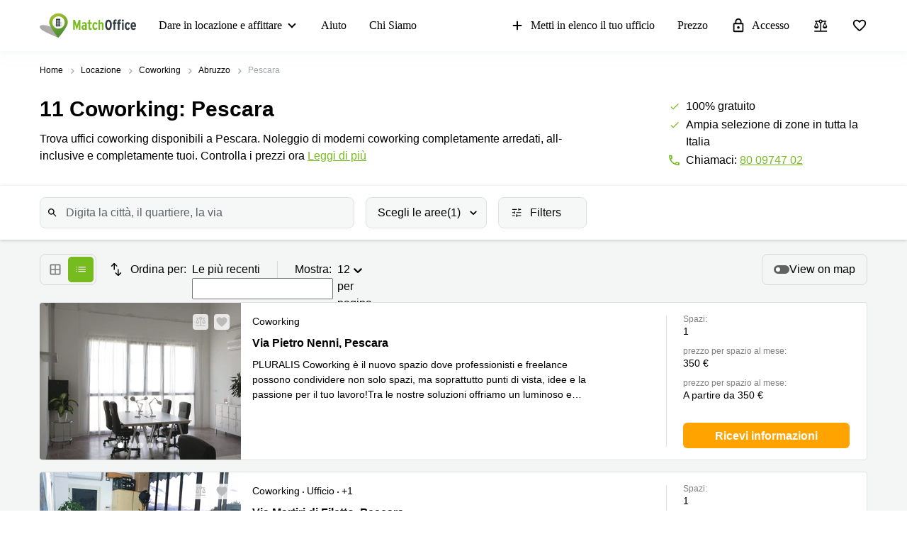

--- FILE ---
content_type: text/html; charset=utf-8
request_url: https://www.matchoffice.it/affitto/coworking/pescara
body_size: 125728
content:
<!DOCTYPE html><html lang="it" prefix="og: http://ogp.me/ns#"><head><meta charset="utf-8"><meta content="width=device-width, initial-scale=1, maximum-scale=1, user-scalable=no" name="viewport"><title>Spazio di Coworking in centro a Pescara | MatchOffice.it</title><meta content="Affitto un ufficio condiviso a Pescara ✅ Termini flessibili e prezzi convenienti ✅ Trova uno spazio di coworking a Pescara adatto alla tua azienda ✅ " name="description"><link rel="icon" type="image/png" href="/assetpipe/favicon-199763be36b6834ada04943ef58f55ad7ed2104616a88729172221b9bcc9a51f.png"><link rel="apple-touch-icon-precomposed" type="image/png" href="/assetpipe/favicon_apple_touch-331c2c826671643631b7fa9d48e4013c1522e5731c1e109a6107a42d1d446fba.png"><link href="https://www.matchoffice.it/affitto/coworking/pescara" rel="canonical"><meta name="csrf-param" content="authenticity_token">
<meta name="csrf-token" content="zDLN8raCYHnpSeNc5wUkVgNyUPKOkHLmJrQY-SQLggdXWa36mrm-ibgbZCZBTG7SkxqD8JIv705flSg0BTa7OA"><meta content="0E33F59FBE9253AF49BB82E13259FEED" name="msvalidate.01"><meta content="IE=edge" http-equiv="X-UA-Compatible"><style data-emotion="css"></style><link rel="stylesheet" type="text/css" href="/packs/css/7625-d8826182.css"><link rel="stylesheet" type="text/css" href="/packs/css/955-4e2b1eb5.css"><link rel="stylesheet" type="text/css" href="/packs/css/7662-ed6ab774.css"><style type="text/css">.__react_component_tooltip {
  border-radius: 3px;
  display: inline-block;
  font-size: 13px;
  left: -999em;
  opacity: 0;
  padding: 8px 21px;
  position: fixed;
  pointer-events: none;
  transition: opacity 0.3s ease-out;
  top: -999em;
  visibility: hidden;
  z-index: 999;
}
.__react_component_tooltip.allow_hover, .__react_component_tooltip.allow_click {
  pointer-events: auto;
}
.__react_component_tooltip:before, .__react_component_tooltip:after {
  content: "";
  width: 0;
  height: 0;
  position: absolute;
}
.__react_component_tooltip.show {
  opacity: 0.9;
  margin-top: 0px;
  margin-left: 0px;
  visibility: visible;
}
.__react_component_tooltip.type-dark {
  color: #fff;
  background-color: #222;
}
.__react_component_tooltip.type-dark.place-top:after {
  border-top-color: #222;
  border-top-style: solid;
  border-top-width: 6px;
}
.__react_component_tooltip.type-dark.place-bottom:after {
  border-bottom-color: #222;
  border-bottom-style: solid;
  border-bottom-width: 6px;
}
.__react_component_tooltip.type-dark.place-left:after {
  border-left-color: #222;
  border-left-style: solid;
  border-left-width: 6px;
}
.__react_component_tooltip.type-dark.place-right:after {
  border-right-color: #222;
  border-right-style: solid;
  border-right-width: 6px;
}
.__react_component_tooltip.type-dark.border {
  border: 1px solid #fff;
}
.__react_component_tooltip.type-dark.border.place-top:before {
  border-top: 8px solid #fff;
}
.__react_component_tooltip.type-dark.border.place-bottom:before {
  border-bottom: 8px solid #fff;
}
.__react_component_tooltip.type-dark.border.place-left:before {
  border-left: 8px solid #fff;
}
.__react_component_tooltip.type-dark.border.place-right:before {
  border-right: 8px solid #fff;
}
.__react_component_tooltip.type-success {
  color: #fff;
  background-color: #8DC572;
}
.__react_component_tooltip.type-success.place-top:after {
  border-top-color: #8DC572;
  border-top-style: solid;
  border-top-width: 6px;
}
.__react_component_tooltip.type-success.place-bottom:after {
  border-bottom-color: #8DC572;
  border-bottom-style: solid;
  border-bottom-width: 6px;
}
.__react_component_tooltip.type-success.place-left:after {
  border-left-color: #8DC572;
  border-left-style: solid;
  border-left-width: 6px;
}
.__react_component_tooltip.type-success.place-right:after {
  border-right-color: #8DC572;
  border-right-style: solid;
  border-right-width: 6px;
}
.__react_component_tooltip.type-success.border {
  border: 1px solid #fff;
}
.__react_component_tooltip.type-success.border.place-top:before {
  border-top: 8px solid #fff;
}
.__react_component_tooltip.type-success.border.place-bottom:before {
  border-bottom: 8px solid #fff;
}
.__react_component_tooltip.type-success.border.place-left:before {
  border-left: 8px solid #fff;
}
.__react_component_tooltip.type-success.border.place-right:before {
  border-right: 8px solid #fff;
}
.__react_component_tooltip.type-warning {
  color: #fff;
  background-color: #F0AD4E;
}
.__react_component_tooltip.type-warning.place-top:after {
  border-top-color: #F0AD4E;
  border-top-style: solid;
  border-top-width: 6px;
}
.__react_component_tooltip.type-warning.place-bottom:after {
  border-bottom-color: #F0AD4E;
  border-bottom-style: solid;
  border-bottom-width: 6px;
}
.__react_component_tooltip.type-warning.place-left:after {
  border-left-color: #F0AD4E;
  border-left-style: solid;
  border-left-width: 6px;
}
.__react_component_tooltip.type-warning.place-right:after {
  border-right-color: #F0AD4E;
  border-right-style: solid;
  border-right-width: 6px;
}
.__react_component_tooltip.type-warning.border {
  border: 1px solid #fff;
}
.__react_component_tooltip.type-warning.border.place-top:before {
  border-top: 8px solid #fff;
}
.__react_component_tooltip.type-warning.border.place-bottom:before {
  border-bottom: 8px solid #fff;
}
.__react_component_tooltip.type-warning.border.place-left:before {
  border-left: 8px solid #fff;
}
.__react_component_tooltip.type-warning.border.place-right:before {
  border-right: 8px solid #fff;
}
.__react_component_tooltip.type-error {
  color: #fff;
  background-color: #BE6464;
}
.__react_component_tooltip.type-error.place-top:after {
  border-top-color: #BE6464;
  border-top-style: solid;
  border-top-width: 6px;
}
.__react_component_tooltip.type-error.place-bottom:after {
  border-bottom-color: #BE6464;
  border-bottom-style: solid;
  border-bottom-width: 6px;
}
.__react_component_tooltip.type-error.place-left:after {
  border-left-color: #BE6464;
  border-left-style: solid;
  border-left-width: 6px;
}
.__react_component_tooltip.type-error.place-right:after {
  border-right-color: #BE6464;
  border-right-style: solid;
  border-right-width: 6px;
}
.__react_component_tooltip.type-error.border {
  border: 1px solid #fff;
}
.__react_component_tooltip.type-error.border.place-top:before {
  border-top: 8px solid #fff;
}
.__react_component_tooltip.type-error.border.place-bottom:before {
  border-bottom: 8px solid #fff;
}
.__react_component_tooltip.type-error.border.place-left:before {
  border-left: 8px solid #fff;
}
.__react_component_tooltip.type-error.border.place-right:before {
  border-right: 8px solid #fff;
}
.__react_component_tooltip.type-info {
  color: #fff;
  background-color: #337AB7;
}
.__react_component_tooltip.type-info.place-top:after {
  border-top-color: #337AB7;
  border-top-style: solid;
  border-top-width: 6px;
}
.__react_component_tooltip.type-info.place-bottom:after {
  border-bottom-color: #337AB7;
  border-bottom-style: solid;
  border-bottom-width: 6px;
}
.__react_component_tooltip.type-info.place-left:after {
  border-left-color: #337AB7;
  border-left-style: solid;
  border-left-width: 6px;
}
.__react_component_tooltip.type-info.place-right:after {
  border-right-color: #337AB7;
  border-right-style: solid;
  border-right-width: 6px;
}
.__react_component_tooltip.type-info.border {
  border: 1px solid #fff;
}
.__react_component_tooltip.type-info.border.place-top:before {
  border-top: 8px solid #fff;
}
.__react_component_tooltip.type-info.border.place-bottom:before {
  border-bottom: 8px solid #fff;
}
.__react_component_tooltip.type-info.border.place-left:before {
  border-left: 8px solid #fff;
}
.__react_component_tooltip.type-info.border.place-right:before {
  border-right: 8px solid #fff;
}
.__react_component_tooltip.type-light {
  color: #222;
  background-color: #fff;
}
.__react_component_tooltip.type-light.place-top:after {
  border-top-color: #fff;
  border-top-style: solid;
  border-top-width: 6px;
}
.__react_component_tooltip.type-light.place-bottom:after {
  border-bottom-color: #fff;
  border-bottom-style: solid;
  border-bottom-width: 6px;
}
.__react_component_tooltip.type-light.place-left:after {
  border-left-color: #fff;
  border-left-style: solid;
  border-left-width: 6px;
}
.__react_component_tooltip.type-light.place-right:after {
  border-right-color: #fff;
  border-right-style: solid;
  border-right-width: 6px;
}
.__react_component_tooltip.type-light.border {
  border: 1px solid #222;
}
.__react_component_tooltip.type-light.border.place-top:before {
  border-top: 8px solid #222;
}
.__react_component_tooltip.type-light.border.place-bottom:before {
  border-bottom: 8px solid #222;
}
.__react_component_tooltip.type-light.border.place-left:before {
  border-left: 8px solid #222;
}
.__react_component_tooltip.type-light.border.place-right:before {
  border-right: 8px solid #222;
}
.__react_component_tooltip.place-top {
  margin-top: -10px;
}
.__react_component_tooltip.place-top:before {
  border-left: 10px solid transparent;
  border-right: 10px solid transparent;
  bottom: -8px;
  left: 50%;
  margin-left: -10px;
}
.__react_component_tooltip.place-top:after {
  border-left: 8px solid transparent;
  border-right: 8px solid transparent;
  bottom: -6px;
  left: 50%;
  margin-left: -8px;
}
.__react_component_tooltip.place-bottom {
  margin-top: 10px;
}
.__react_component_tooltip.place-bottom:before {
  border-left: 10px solid transparent;
  border-right: 10px solid transparent;
  top: -8px;
  left: 50%;
  margin-left: -10px;
}
.__react_component_tooltip.place-bottom:after {
  border-left: 8px solid transparent;
  border-right: 8px solid transparent;
  top: -6px;
  left: 50%;
  margin-left: -8px;
}
.__react_component_tooltip.place-left {
  margin-left: -10px;
}
.__react_component_tooltip.place-left:before {
  border-top: 6px solid transparent;
  border-bottom: 6px solid transparent;
  right: -8px;
  top: 50%;
  margin-top: -5px;
}
.__react_component_tooltip.place-left:after {
  border-top: 5px solid transparent;
  border-bottom: 5px solid transparent;
  right: -6px;
  top: 50%;
  margin-top: -4px;
}
.__react_component_tooltip.place-right {
  margin-left: 10px;
}
.__react_component_tooltip.place-right:before {
  border-top: 6px solid transparent;
  border-bottom: 6px solid transparent;
  left: -8px;
  top: 50%;
  margin-top: -5px;
}
.__react_component_tooltip.place-right:after {
  border-top: 5px solid transparent;
  border-bottom: 5px solid transparent;
  left: -6px;
  top: 50%;
  margin-top: -4px;
}
.__react_component_tooltip .multi-line {
  display: block;
  padding: 2px 0px;
  text-align: center;
}</style><link rel="stylesheet" type="text/css" href="/packs/css/1508-3f0e68bf.css"><link rel="stylesheet" type="text/css" href="/packs/css/5462-2204623b.css"><link rel="stylesheet" type="text/css" href="/packs/css/1013-98e927ea.css"></head><body style="margin: 0; font-size: 14px; width: 100vw; position: relative;"><img width="2000" height="2000" style="pointer-events:none;position:absolute;top:0;left:0;width:99vw;height:99vh;max-width:99vw;max-height:99vh" role="presentation" alt="Presentation" src="[data-uri]">
<nav class="top-menu" id="top-menu"><div class="unsupported-browser hidden" id="unsupported-browser"><div class="unsupported-browser__content"><div class="unsupported-browser__content-wrapper"><p class="unsupported-browser__title">Da quanto pare stai usando una versione datata di<span class="browser-name" id="browser-name"></span></p><p class="unsupported-browser__message">Questa versione non è supportata e consigliamo di fare l'aggiornamento alla più recente per usufruire di tutte le funzionalità.</p></div><div class="unsupported-browser__close-btn" id="unsupported-browser-close"></div></div></div><div class="unsupported-browser-ie hidden" id="unsupported-browser-ie"><div class="unsupported-browser__content"><div class="unsupported-browser__content-wrapper"><p class="unsupported-browser__title">Il browser che stai utilizzando non è supportato.<span class="browser-name"></span></p><p class="unsupported-browser__message">Per una migliore esperienza utente ti preghiamo di utilizzare un browser più moderno, come ad esempio: <a href="https://www.microsoft.com/en-us/edge?form=MA13FJ" target="_blank">Edge</a>, <a href="https://www.google.com/intl/en_US/chrome/" target="_blank">Chrome</a>, <a href="https://www.mozilla.org/en-US/firefox/new/" target="_blank">Firefox</a>.</p></div><div class="unsupported-browser__close-btn" id="unsupported-ie-close"></div></div></div><div class="container top-menu__container max-width"><a class="top-menu__logo-link" href="/"><div class="logo"><svg><use xlink:href="#common-icons-logo"></use></svg></div></a><div class="links-wrapper"><div class="phone-block"><a href="tel:(+39) 80 09747 02"><svg width="18" height="18"><use xlink:href="#common-icons-phone"></use></svg><span>Chiama</span></a></div><div class="header-comparison-icon header-comparison-icon--mobile" id="header-comparison-icon-mobile"><div class="header-comparison-icon__icon"><svg width="24" height="24"><use xlink:href="#common-icons-compare"></use></svg><div class="header-comparison-icon__counter"></div></div><span>Compare</span></div><a class="favorite-locations-link favorite-locations-link--mobile" href="/favourite_locations"><div class="favorite-locations-link__wrapper"><div class="favorite-locations-link__icon"><svg width="22" height="22"><use xlink:href="#common-icons-favorite_border"></use></svg><div class="favorite-locations-link__counter"></div></div><span>Preferiti</span></div></a><div class="mobile-menu-toggle-wrapper" id="mobileMenuHeaderWrapper"><div class="menu-toggle" id="mobileMenuHeaderToggle"><span></span><span></span><span></span><span></span></div><span>Menu</span></div><div class="menu-wrapper" id="headerMenuWrapper"><ul class="left"><li class="submenu-main menu-item-type-custom"><a href="/affitto">Dare in locazione e affittare</a><ul class="submenu-title sub-menu-header"><li class="menu-item-type-custom sub-sub-menu"><a role="button">Tipologie di locali commerciali</a><ul class="sub-menu-header"><li><a href="/affitto/uffici">Ufficio</a></li><li><a href="/affitto/uffici-di-servizio">Business Center</a></li><li><a href="/affitto/coworking">Coworking</a></li><li><a href="/affitto/sale-riunioni">Sala Riunioni</a></li><li><a href="/affitto/ufficio-virtuale">Ufficio Virtuale</a></li></ul></li><li class="menu-item-type-custom sub-sub-menu"><a role="button">Zone Popolari</a><ul class="sub-menu-header"><li><a href="/affitto/coworking/genova">Genova</a></li><li><a href="/affitto/sale-riunioni/milano">Milano</a></li><li><a href="/affitto/coworking/treviso">Treviso</a></li><li><a href="/affitto/uffici-di-servizio/palermo">Palermo</a></li><li><a href="/affitto/coworking/bari">Bari</a></li><li><a href="/affitto/uffici-di-servizio/torino">Torino</a></li><li><a href="/affitto/coworking/florence">Firenze</a></li><li><a href="/affitto/coworking/padua">Padova</a></li><li><a href="/affitto/coworking/brescia">Brescia</a></li><li class="active"><a href="/affitto/coworking/pescara">Pescara</a></li><li><a href="/affitto/coworking/verona">Verona</a></li><li><a href="/affitto/coworking/catania">Catania</a></li><li><a href="https://www.matchoffice.it/affitto/coworking/bologna">Bologna</a></li><li><a href="https://www.matchoffice.it/affitto/coworking/bergamo">Bergamo</a></li><li><a href="https://www.matchoffice.it/affitto/coworking/como">Como</a></li><li><a href="https://www.matchoffice.it/affitto/coworking/naples">Napoli</a></li></ul></li><li class="menu-item-type-custom sub-sub-menu"><a role="button">Ricerche popolari</a><ul class="sub-menu-header"><li><a href="/affitto/coworking/milano">Coworking Milano</a></li><li><a href="/affitto/coworking/bologna">Coworking Bologna</a></li><li><a href="/affitto/coworking/torino">Coworking Torino</a></li><li><a href="/affitto/coworking/palermo">Coworking Palermo</a></li><li><a href="/affitto/coworking/rome">Coworking Roma</a></li><li><a href="/affitto/coworking/naples">Coworking Napoli</a></li><li><a href="/affitto/uffici-di-servizio/bologna">Business center Bologna</a></li><li><a href="/affitto/uffici-di-servizio/milano">Business center Milano</a></li><li><a href="/affitto/uffici-di-servizio/rome">Business center Roma</a></li><li><a href="/affitto/coworking/bergamo">Coworking Bergamo</a></li><li><a href="/affitto/coworking/cagliari">Coworking Cagliari</a></li><li><a href="/affitto/coworking/lecco">Coworking Lecco</a></li><li><a href="https://www.matchoffice.it/affitto/coworking/brescia">Coworking Brescia</a></li><li><a href="https://www.matchoffice.it/affitto/coworking/pescara">Coworking Pescara</a></li><li><a href="https://www.matchoffice.it/affitto/coworking/treviso">Coworking Ttreviso</a></li><li><a href="https://www.matchoffice.it/affitto/coworking/florence">Coworking Firenze</a></li><li><a href="https://www.matchoffice.it/affitto/coworking/padua">Coworking Padova</a></li><li><a href="https://www.matchoffice.it/affitto/coworking/genova">Coworking Genova</a></li><li><a href="https://www.matchoffice.it/affitto/coworking/catania">Coworking Catania</a></li><li><a href="https://www.matchoffice.it/affitto/coworking/verona">Coworking Verona</a></li></ul></li></ul></li><li><a href="/support">Aiuto</a></li><li><a href="/su-di-noi">Chi Siamo</a></li></ul><ul class="right"><li><a class="opened" href="/affitta-tuo-spazio-commerciale"><svg id="svg-add" width="22" height="22"><use href="#common-icons-add"></use></svg>Metti in elenco il tuo ufficio</a></li><li><a id="nav-price" href="/affitta-tuo-spazio-commerciale#tabs">Prezzo</a></li><li><a class="login green-icon" href="/login"><svg id="svg-lock-outlined" width="22" height="22"><use href="#common-icons-lock-outlined"></use></svg>Accesso</a></li><div class="header-comparison-icon" id="header-comparison-icon"><div class="header-icon-tooltip">Confronta le località</div><div class="header-comparison-icon__icon"><svg width="24" height="24"><use xlink:href="#common-icons-compare"></use></svg><div class="header-comparison-icon__counter"></div></div></div><a class="favorite-locations-link" href="/favourite_locations"><div class="favorite-locations-link__wrapper"><div class="header-icon-tooltip">Località preferite</div><div class="favorite-locations-link__icon"><svg width="22" height="22"><use xlink:href="#common-icons-favorite_border"></use></svg><div class="favorite-locations-link__counter"></div></div></div></a></ul></div></div></div><div id="comparison-modal"><div class="comparison-modal-body" id="comparison-modal-body"><h3>Lista delle&nbsp;località a confronto</h3><ul id="comparison-modal-list"></ul></div></div></nav><style type="text/css">body {
  padding-top: 56px;
}

@media (min-width: 992px) {
  body {
    padding-top: 72px;
  }
}

.container {
  padding-left: 8px !important;
  padding-right: 8px !important;
  max-width: 100% !important;
  margin-right: auto;
  margin-left: auto;
}

@media (max-width: 575px) {
  .container {
    padding-left: 16px !important;
    padding-right: 16px !important;
  }
}

@media (min-width: 576px) {
  .container {
    width: 556px !important;
  }
}

@media (min-width: 768px) {
  .container {
    width: 736px !important;
  }
}

@media (min-width: 992px) {
  .container {
    width: 976px !important;
  }
}

@media (min-width: 1200px) {
  .container {
    width: 1200px !important;
  }
}

.container .row {
  margin-left: -8px;
  margin-right: -8px;
}

.container .col-1, .container .col-2, .container .col-3, .container .col-4, .container .col-5, .container .col-6, .container .col-7, .container .col-8, .container .col-9, .container .col-10,
.container .col-11, .container .col-12, .container .col, .container .col-auto, .container .col-sm-1, .container .col-sm-2, .container .col-sm-3, .container .col-sm-4,
.container .col-sm-5, .container .col-sm-6, .container .col-sm-7, .container .col-sm-8, .container .col-sm-9, .container .col-sm-10, .container .col-sm-11,
.container .col-sm-12, .container .col-sm, .container .col-sm-auto, .container .col-md-1, .container .col-md-2, .container .col-md-3, .container .col-md-4,
.container .col-md-5, .container .col-md-6, .container .col-md-7, .container .col-md-8, .container .col-md-9, .container .col-md-10, .container .col-md-11,
.container .col-md-12, .container .col-md, .container .col-md-auto, .container .col-lg-1, .container .col-lg-2, .container .col-lg-3, .container .col-lg-4,
.container .col-lg-5, .container .col-lg-6, .container .col-lg-7, .container .col-lg-8, .container .col-lg-9, .container .col-lg-10, .container .col-lg-11,
.container .col-lg-12, .container .col-lg, .container .col-lg-auto, .container .col-xl-1, .container .col-xl-2, .container .col-xl-3, .container .col-xl-4,
.container .col-xl-5, .container .col-xl-6, .container .col-xl-7, .container .col-xl-8, .container .col-xl-9, .container .col-xl-10, .container .col-xl-11,
.container .col-xl-12, .container .col-xl, .container .col-xl-auto {
  padding-right: 8px;
  padding-left: 8px;
}

.container.max-width {
  @media (min-width: 992px) {
    width: calc(100vw - 64px) !important;
  }
  @media (min-width: 1200px) {
    width: calc(100vw - 96px) !important;
  }
}

.global-round-loader-wrapper {
  height: calc(100vh - 56px);
}

@media (min-width: 992px) {
  .global-round-loader-wrapper {
    height: calc(100vh - 72px);
  }
}

.round-loader {
  height: 60px;
  width: 60px;
  margin: 15px auto 0 auto;
  background: #77bc1f;
  border-radius: 50%;
  animation: boing .8s linear infinite;
  position: relative;
  top: calc(50% - 35px);
}

.round-loader:before {
  position: absolute;
  top: calc(50% - 28px);
  left: calc(50% - 28px);
  content: '';
  width: 56px;
  height: 56px;
  background: #a7e45a;
  display: block;
  border-radius: 50%;
}

.round-loader:before {
  height: 56px;
  width: 56px;
  background: #a7e45a;
  top: calc(50% - 28px);
  left: calc(50% - 28px);
  animation: boing-inner .8s linear infinite;
}

.round-loader:after {
  position: absolute;
  top: calc(50% - 26px);
  left: calc(50% - 26px);
  content: '';
  width: 52px;
  height: 52px;
  background: #fff;
  display: block;
  border-radius: 50%;
  animation: boing-inner-2 .8s linear infinite;
}

@keyframes boing {
  0% {
    transform: scale(1);
  }
  25% {
    transform: scale(0.75);
  }
  100% {
    transform: scale(1);
  }
}

@keyframes boing-inner {
  0% {
    transform: scale(1);
  }
  25% {
    transform: scale(0.6);
  }
  100% {
    transform: scale(1);
  }
}

@keyframes boing-inner-2 {
  0% {
    transform: scale(1);
  }
  10% {
    transform: scale(0.1);
  }
  100% {
    transform: scale(1);
  }
}

.header-comparison-icon {
  min-height: 42px;
  align-items: center;
  justify-content: space-between;
  flex-direction: column;
  margin: 0 16px;
  position: relative;
}

.header-comparison-icon.header-comparison-icon--mobile {
  display: flex;
}

.header-comparison-icon.active .header-comparison-icon__counter {
  display: block;
}

.header-comparison-icon--mobile {
  margin-right: 24px;
  margin-left: 0;
  display: flex;
}

.header-comparison-icon__icon {
  height: 22px;
  position: relative;
}

#comparison-modal {
  position: absolute;
  height: 100vh;
  width: 100vw;
  background-color: rgba(0,0,0,0.6);
  backdrop-filter: blur(5px);
}

#comparison-modal.active {
  display: block;
}

.comparison-modal-body {
  background: #FFFFFF;
  border: 1px solid #FFA300;
  border-radius: 4px;
  width: 381px;
  max-width: calc(100vw - 32px);
  padding: 24px;
  text-align: center;
  margin: 109px auto 0;
}

.comparison-modal-body h3 {
  font-size: 24px;
  line-height: 24px;
  margin: 0 0 16px;
}

.comparison-modal-body ul {
  list-style: none;
  padding: 0;
  margin: 0;
}

.comparison-modal-body ul li {
  margin-top: 8px;
  justify-content: space-between;
}

.comparison-modal-body ul li a {
  color: #77BC1F;
  font-size: 16px;
  line-height: 24px;
}

.comparison-modal-body ul li a:hover {
  color: #539533
}

.comparison-modal-body ul li a span {
  font-size: 16px;
  line-height: 24px;
  font-weight: 900;
  color: #000000;
  margin-left: 8px;
}

.comparison-modal-body ul li div:before {
  content: url("data:image/svg+xml,%3Csvg xmlns='http://www.w3.org/2000/svg' height='24px' viewBox='0 0 20 20' width='20px' fill='%23000000'%3E%3Cpath d='M0 0h20v20H0V0z' fill='none'/%3E%3Cpath d='M6 19c0 1.1.9 2 2 2h8c1.1 0 2-.9 2-2V9c0-1.1-.9-2-2-2H8c-1.1 0-2 .9-2 2v10zM18 4h-2.5l-.71-.71c-.18-.18-.44-.29-.7-.29H9.91c-.26 0-.52.11-.7.29L8.5 4H6c-.55 0-1 .45-1 1s.45 1 1 1h12c.55 0 1-.45 1-1s-.45-1-1-1z'/%3E%3C/svg%3E");
}

.comparison-modal-body ul li div:hover:before {
  content: url("data:image/svg+xml,%3Csvg xmlns='http://www.w3.org/2000/svg' height='24px' viewBox='0 0 20 20' width='20px' fill='%23f22708'%3E%3Cpath d='M0 0h20v20H0V0z' fill='none'/%3E%3Cpath d='M6 19c0 1.1.9 2 2 2h8c1.1 0 2-.9 2-2V9c0-1.1-.9-2-2-2H8c-1.1 0-2 .9-2 2v10zM18 4h-2.5l-.71-.71c-.18-.18-.44-.29-.7-.29H9.91c-.26 0-.52.11-.7.29L8.5 4H6c-.55 0-1 .45-1 1s.45 1 1 1h12c.55 0 1-.45 1-1s-.45-1-1-1z'/%3E%3C/svg%3E");
}

.top-menu .header-comparison-icon.bounce .header-comparison-icon__icon {
  animation: bounce 1s 0.1s;
  transform: scale(0.85);
}

.menu-wrapper {
  font-family: 'MuseoSans', san-serif;
  z-index: 60;
  background: white;
  display: block;
  height: calc(100% - 56px);
  width: 0;
  position: fixed;
  top: 56px;
  left: 0;
  right: 0;
  transform: translateX(100%);
  max-height: calc(100% - 56px);
  overflow-y: auto;
  border-top: 1px solid #e8eaea;
  border-bottom: 1px solid #e8eaea;
  transition: transform 0.2s linear, width 0s linear 0.5s;
  min-width: 0;
  scroll-behavior: smooth;
}

.menu-wrapper ul {
  list-style: none;
  margin: 0;
  padding: 0;
  flex-direction: column;
  justify-content: flex-start;
}

.menu-wrapper li {
  width: 100%;
}

.menu-wrapper li .submenu-title {
  background: #F6F6F6;
}

.menu-wrapper li .submenu-title li > a {
  color: #000000 !important;
  white-space: normal;
}

/* Mobile  black arrow in sub-menu */
.menu-wrapper li .submenu-title li > a:after {
  content: '';
  position: absolute;
  right: 20px;
  width: 0;
  height: 0;
  border: solid #000;
  border-width: 0 2px 2px 0;
  clear: both;
  display: inline-block;
  padding: 3px;
  transform: rotate(45deg);
  -webkit-transform: rotate(45deg);
}

.menu-wrapper li .submenu-title li > a.active {
  color: #000;
}

/* Mobile gren arrow sub menu */
/* not  what?? Desktop arrow green */
.menu-wrapper li .submenu-title li > a.active:before {
  content: '';
  position: absolute;
  right: 20px;
  width: 0;
  height: 0;
  border: solid #77bc1f;
  border-width: 0 2px 2px 0;
  clear: both;
  display: inline-block;
  padding: 3px;
  transform: rotate(-135deg);
  -webkit-transform: rotate(-135deg);
}

.menu-wrapper li .submenu-title .sub-menu-header li a {
  padding: 8px 8px 8px 24px;
}

.menu-wrapper li .submenu-title li:last-child .sub-menu-header {
  margin-bottom: 8px;
}

.menu-wrapper li.active a {
  color: #77bc1f;
}

.menu-wrapper li.active svg {
  fill: #77bc1f;
}

.menu-wrapper li svg {
  margin-right: 8px;
  overflow: visible;
}

.menu-wrapper li.active a .material-icons,
.menu-wrapper li.active a li .submenu-title li > a:after,
.menu-wrapper li .submenu-title li.active a li > a:after,
.menu-wrapper li.active a .submenu-main:after,
.menu-wrapper li.active a .top-menu .unsupported-browser__close-btn:after,
.top-menu .menu-wrapper li.active a .unsupported-browser__close-btn:after,
.menu-wrapper li.active a .top-menu .unsupported-browser-ie__close-btn:after,
.top-menu .menu-wrapper li.active a .unsupported-browser-ie__close-btn:after {
  color: inherit;
}

.menu-wrapper .submenu-main {
  border-bottom: 1px solid #E0E2E2;
  position: relative;
  overflow: hidden;
  min-height: 0;
  height: 50px;
  transition: ease 600ms;
}

.menu-wrapper .submenu-main:after {
  content: '';
  position: absolute;
  right: 20px;
  top: 20px;
  width: 0;
  height: 0;
  border: solid black;
  border-width: 0 2px 2px 0;
  clear: both;
  display: inline-block;
  padding: 3px;
  transform: rotate(45deg);
  -webkit-transform: rotate(45deg);
}

.menu-wrapper .submenu-main.open {
  height: auto;
  min-height: 50px;
  transition: ease 600ms;
}

.menu-wrapper .submenu-main.open a {
  color: #77bc1f;
}

/* Mobile arrow green */
.menu-wrapper .submenu-main.open:after {
  content: '';
  position: absolute;
  right: 20px;
  top: 20px;
  width: 0;
  height: 0;
  border: solid #77bc1f;
  border-width: 0 2px 2px 0;
  clear: both;
  display: inline-block;
  padding: 3px;
  transform: rotate(-135deg);
  -webkit-transform: rotate(-135deg);
}

.menu-wrapper .submenu-main-empty {
  margin-right: 0;
}

.menu-wrapper .submenu-main-empty:after {
  content: '' !important;
}

.menu-wrapper a {
  border-bottom: 1px solid #E0E2E2;
  height: 100%;
  color: #000000;
  transition: color 0.2s ease-out;
  font-size: 16px;
  line-height: 18px;
  flex-wrap: nowrap;
  white-space: nowrap;
  padding: 16px;
}

.menu-wrapper a:hover {
  color: #77bc1f;
}

.menu-wrapper a:hover svg {
  fill: #77bc1f;
}

.menu-wrapper a.login {
  background: transparent;
}

.menu-wrapper .material-icons,
.menu-wrapper li .submenu-title li > a:after,
.menu-wrapper .submenu-main:after,
.menu-wrapper .top-menu .unsupported-browser__close-btn:after,
.top-menu .menu-wrapper .unsupported-browser__close-btn:after,
.menu-wrapper .top-menu .unsupported-browser-ie__close-btn:after,
.top-menu .menu-wrapper .unsupported-browser-ie__close-btn:after {
  line-height: 14px;
  font-size: 17px;
}

.top-menu {
  background: white;
  position: fixed;
  z-index: 1000;
  width: 100%;
  top: 0;
  left: 0;
  box-shadow: 0 0 14px 0 rgba(222, 231, 231, 0.55);
}

.top-menu > .container {
  height: 56px;
  max-width: 1200px;
  z-index: 10;
  position: relative;
}

.top-menu .logo {
  display: block;
  position: relative;
  float: left;
  max-width: 136px;
  height: 37px;
  width: 105.5px;
}

.top-menu .logo svg {
  max-width: 136px;
  height: 37px;
  width: 105.5px;
}

.top-menu .unsupported-browser, .top-menu .unsupported-browser-ie {
  background: rgba(0, 0, 0, 0.6);
  position: absolute;
  font-family: MuseoSans, sans-serif;
  justify-content: center;
  padding: 8px 15px;
  height: 100vh;
  width: 100vw;
  z-index: 999999;
}

.top-menu .unsupported-browser__content,
.top-menu .unsupported-browser-ie__content {
  position: relative;
  display: flex;
  justify-content: space-between;
  align-items: flex-start;
  background: white;
  border-radius: 4px;
  width: calc(100vw - 16px);
}

.top-menu .unsupported-browser__message,
.top-menu .unsupported-browser-ie__message {
  padding: 16px;
  margin: 0;
}

.top-menu .unsupported-browser__title,
.top-menu .unsupported-browser-ie__title {
  font-size: 21px;
  line-height: 28px;
  font-weight: bold;
  margin: 0;
  padding: 24px 40px 0 16px;
}

.top-menu .unsupported-browser__close-btn,
.top-menu .unsupported-browser-ie__close-btn {
  margin-left: 10px;
  position: absolute;
  right: 16px;
  top: 16px;
}

.top-menu .unsupported-browser__close-btn:after,
.top-menu .unsupported-browser-ie__close-btn:after {
  font-size: 26px;
  content: "close";
  color: black;
}

.top-menu .menu-toggle {
  height: 16px;
  background: white;
  box-sizing: content-box;
  line-height: 72px;
  text-align: center;
  overflow: hidden;
  max-width: 18px;
  min-width: 18px;
  position: relative;
}

.top-menu .menu-toggle.cross {
  box-sizing: content-box;
  z-index: 40;
  height: 16px;
}

.top-menu .menu-toggle.cross span {
  width: 20px;
}

.top-menu .menu-toggle.cross span:nth-child(1), .top-menu .menu-toggle.cross span:nth-child(4) {
  top: 24px;
  opacity: 0;
  width: 0;
  left: 30px;
}

.top-menu .menu-toggle.cross span:nth-child(2) {
  transform: rotate(45deg);
}

.top-menu .menu-toggle.cross span:nth-child(3) {
  transform: rotate(-45deg);
}

.top-menu .menu-toggle span {
  border-radius: 5px;
  width: 18px;
  height: 2px;
  display: block;
  position: absolute;
  left: calc(50% - 9px);
  background: #000000;
  transition: transform 0.15s linear;
}

.top-menu .menu-toggle span:nth-child(1) {
  top: 2px;
}

.top-menu .menu-toggle span:nth-child(2), .top-menu .menu-toggle span:nth-child(3) {
  will-change: transform;
  top: 7px;
}

.top-menu .menu-toggle span:nth-child(4) {
  top: 12px;
}

.top-menu .phone-block {
  margin-right: 24px;
}

.top-menu .phone-block a {
  flex-direction: column;
  color: black;
  height: 42px;
  justify-content: space-between;
}

.top-menu .phone-block a:hover {
  color: black;
}

.top-menu .phone-block a svg {
  height: 18px;
  width: 18px;
}

.top-menu .mobile-menu-toggle-wrapper {
  position: relative;
  right: 0;
  padding-right: inherit;
  height: 42px;
  flex-direction: column;
  justify-content: space-between;
}

.top-menu .mobile-menu-toggle-wrapper > span {
  margin-top: 2px;
  display: block;
}

.top-menu .mobile-menu-toggle-wrapper.open {
  height: 18px;
}

.top-menu .mobile-menu-toggle-wrapper.open > span {
  visibility: hidden;
  height: 0;
}

.top-menu .favorite-locations-link:hover svg {
  fill: black;
}

.top-menu .favorite-locations-link.favorite-locations-link--mobile {
  display: block;
  margin-right: 24px;
}

.top-menu .favorite-locations-link__wrapper {
  flex-direction: column;
  height: 42px;
  justify-content: space-between;
  position: relative;
}

.top-menu .favorite-locations-link__icon {
  position: relative;
  height: 22px;
  width: 22px;
  background-size: cover;
  z-index: 3;
}

.top-menu .favorite-locations-link span {
  color: #000000;
}

.top-menu .favorite-locations-link__counter,
.header-comparison-icon__counter {
  font-size: 12px;
  line-height: 13px;
  font-weight: 500;
  height: 15px;
  border-radius: 4px;
  background-color: #FFFFFF;
  align-items: center;
  padding: 0 2px;
  position: absolute;
  color: #000000;
  left: 12px;
  bottom: 10px;
  z-index: 2;
  border: 1px solid #77bc1f;
}

.top-menu .favorite-locations-link.active .favorite-locations-link__icon {
  background-image: url("/assetpipe/icons/heart-9822b99f9193c5bf6a564660b273834a72c521cc1754a1ddcfb1aebccda35304.svg");
}

.top-menu .favorite-locations-link.active .favorite-locations-link__counter {
  display: flex;
}

.top-menu .favorite-locations-link.bounce .favorite-locations-link__icon {
  animation: bounce 1s 0.1s;
  transform: scale(0.85);
}

top-menu .locale-dropdown-toggle-container {
  background: white;
  z-index: 1;
}

.favorite-locations-link__wrapper:hover .header-icon-tooltip,
.header-comparison-icon:hover .header-icon-tooltip {
  opacity: 0.9;
}

.header-icon-tooltip {
  position: absolute;
  padding: 0 11px;
  border-radius: 5px;
  background: #222;
  text-align: center;
  display: inline-block;
  transition: opacity 0.3s ease-out;
  z-index: 999;
  right: 32px;
  pointer-events: none;
  color: #ffffff;
  opacity: 0;
  white-space: nowrap;
}

.header-icon-tooltip:before,
.header-icon-tooltip:after {
  content: "";
  width: 0;
  height: 0;
  position: absolute;
  top: 50%;
}

.header-icon-tooltip:before {
  border-top: 6px solid transparent;
  border-bottom: 6px solid transparent;
  right: -8px;
  margin-top: -5px;
}

.header-icon-tooltip:after {
  border-left-color: #222;
  border-left-style: solid;
  border-left-width: 6px;
  border-top: 5px solid transparent;
  border-bottom: 5px solid transparent;
  right: -6px;
  margin-top: -4px;
}

.new-clients-indicator {
  padding: 2px 5px !important;
  font-size: 10px !important;
  line-height: 12px !important;
  color: white !important;
  font-weight: 500;
  background: #ED3939;
  border-radius: 8px;
  margin-left: -24px;
  width: fit-content;
  justify-content: center;
}

.new-clients-indicator:hover {
  color: white !important;
}

.banner-background {
  background: #f6f6f6;
}

.banner-background .banner-wrapper {
  text-align: left;
  padding: 18px 15px;
}

.banner-background .banner-wrapper a {
  border-bottom: 1px solid #5A6365;
  display: inline-block;
  margin-bottom: 0;
  font-size: 12px;
  font-weight: bold;
  color: #5A6365;
}

.banner-background .banner-wrapper a span {
  color: #FFA300;
  border: none;
}

.top-menu .locale-dropdown-toggle-container {
  background: white;
  z-index: 1;
}

.top-menu .favorite-locations-link span,
.top-menu .mobile-menu-toggle-wrapper > span,
.top-menu .phone-block a span,
.header-comparison-icon span,
.header-icon-tooltip {
  font-size: 12px;
  line-height: 20px;
  font-weight: 100;
}

.top-menu .favorite-locations-link__wrapper,
.top-menu .mobile-menu-toggle-wrapper,
.top-menu .phone-block a,
.top-menu .links-wrapper,
.top-menu .unsupported-browser,
.top-menu .unsupported-browser-ie,
.top-menu__logo-link,
.top-menu > .container,
.menu-wrapper a,
.menu-wrapper ul,
.comparison-modal-body ul li
{
  display: flex;
  align-items: center;
}

.banner-background .banner-wrapper .material-icons,
.banner-background .banner-wrapper .menu-wrapper li .submenu-title li > a:after,
.menu-wrapper li .submenu-title .banner-background .banner-wrapper li > a:after,
.banner-background .banner-wrapper .menu-wrapper .submenu-main:after,
.menu-wrapper .banner-background .banner-wrapper .submenu-main:after,
.banner-background .banner-wrapper .top-menu .unsupported-browser__close-btn:after,
.top-menu .banner-background .banner-wrapper .unsupported-browser__close-btn:after,
.banner-background .banner-wrapper .top-menu .unsupported-browser-ie__close-btn:after,
.top-menu .banner-background .banner-wrapper .unsupported-browser-ie__close-btn:after {
  position: absolute;
  right: 28px;
}

.comparison-modal-body ul li a,
.menu-wrapper a, .menu-wrapper a:hover,
.top-menu .phone-block a,
.top-menu .phone-block a:hover,
.top-menu .favorite-locations-link,
.top-menu .favorite-locations-link:hover,
.banner-background .banner-wrapper a:hover {
  text-decoration: none;
}

.header-comparison-icon,
.top-menu .menu-toggle,
.top-menu .unsupported-browser__close-btn,
.top-menu .unsupported-browser-ie__close-btn,
.banner-background .banner-wrapper .material-icons,
.comparison-modal-body ul li div:before,
.comparison-modal-body ul li div:hover:before,
.banner-background .banner-wrapper .menu-wrapper li .submenu-title li > a:after,
.menu-wrapper li .submenu-title .banner-background .banner-wrapper li > a:after,
.banner-background .banner-wrapper .menu-wrapper .submenu-main:after,
.menu-wrapper .banner-background .banner-wrapper .submenu-main:after,
.banner-background .banner-wrapper .top-menu .unsupported-browser__close-btn:after,
.top-menu .banner-background .banner-wrapper .unsupported-browser__close-btn:after,
.banner-background .banner-wrapper .top-menu .unsupported-browser-ie__close-btn:after,
.top-menu .banner-background .banner-wrapper .unsupported-browser-ie__close-btn:after {
  cursor: pointer;
}

#comparison-modal,
.menu-wrapper li .submenu-title .sub-menu-header li a:after,
.menu-wrapper li .submenu-title li > a.active:after,
.header-comparison-icon__counter,
.header-comparison-icon,
.new-clients-indicator svg,
.banner-background .banner-wrapper,
.top-menu .favorite-locations-link,
.top-menu .favorite-locations-link__counter,
.top-menu .favorite-locations-link.active .favorite-locations-link__icon svg,
.top-menu .unsupported-browser.hidden,
.top-menu .unsupported-browser-ie.hidden,
.top-menu .unsupported-browser__content:before,
.top-menu .unsupported-browser-ie__content:before,
.top-menu .unsupported-browser__content:after,
.top-menu .unsupported-browser-ie__content:after {
  display: none;
}


@keyframes bounce {
  0% {
    transform: scale(1.1);
    opacity: 1;
  }
  50% {
    transform: scale(1.6);
    opacity: 0.7;
  }
  60% {
    transform: scale(0.6);
    opacity: 1;
  }
  80% {
    transform: scale(0.95);
  }
  100% {
    transform: scale(0.85);
  }
}

@keyframes open {
  from {
    min-height: 0;
    height: 0;
  }
  to {
    height: auto;
    min-height: 50px;
  }
}

@keyframes close {
  from {
    height: auto;
    min-height: 50px;
  }
  to {
    min-height: 0;
    height: 0;
  }
}


#common-icons-simple_cms,
#common-icons-error_page,
#common-icons-application {
  display: block !important;
  height: 0;
  width: 0;
  overflow: hidden;
}


@media (max-width: 576px) {
  .banner-background .banner-wrapper a {
    max-width: 290px;
  }
}


@media (max-width: 767px) {
  .header-comparison-icon {
    display: none !important;
  }
}


@media (max-width: 768px) {
  .new-clients-indicator {
    display: none !important;
  }
}

@media (min-width: 576px) {
  .menu-wrapper li a {
    padding-left: calc((100vw - 540px) / 2);
  }

  .top-menu .locale-dropdown-toggle:after,
  .menu-wrapper .submenu-main:after,
  .menu-wrapper .submenu-main:hover:before {
    right: calc((100vw - 540px) / 2);
  }
}

@media (min-width: 768px) {
  .menu-wrapper li a {
    padding-left: calc((100vw - 720px) / 2);
  }

  .top-menu .locale-dropdown-toggle:after,
  .menu-wrapper .submenu-main:after,
  .menu-wrapper .submenu-main:hover:before {
    right: calc((100vw - 720px) / 2);
  }
}

@media (min-width: 992px) {
  .menu-wrapper li a {
    padding-left: calc((100vw - 960px) / 2);
  }

  .top-menu .locale-dropdown-toggle:after,
  .menu-wrapper .submenu-main:after,
  .menu-wrapper .submenu-main:hover:before {
    right: calc((100vw - 960px) / 2);
  }

  .container.max-width .menu-wrapper li a {
    padding-left: 40px;
  }

  .container.max-width .top-menu .locale-dropdown-toggle:after,
  .container.max-width .menu-wrapper .submenu-main:after,
  .container.max-width .menu-wrapper .submenu-main:hover:before {
    right: 40px;
  }
}

@media (min-width: 1200px) {
  .menu-wrapper li a {
    padding-left: calc((100vw - 1184px) / 2);
  }

  .top-menu .locale-dropdown-toggle:after,
  .menu-wrapper .submenu-main:after,
  .menu-wrapper .submenu-main:hover:before {
    right: calc((100vw - 1184px) / 2);
  }

  .container.max-width .menu-wrapper li a {
    padding-left: 56px;
  }

  .container.max-width .top-menu .locale-dropdown-toggle:after,
  .container.max-width .menu-wrapper .submenu-main:after,
  .container.max-width .menu-wrapper .submenu-main:hover:before {
    right: 56px;
  }
}

@media (max-width: 1239px) {
  .menu-wrapper.shown {
    transform: translateX(0);
    transition: width 0s linear, transform 0.2s linear;
    min-width: 200px;
    width: 100vw;
    left: 0;
  }

  .menu-wrapper .submenu-main a {
    height: auto;
    display: inline-block;
    border-bottom: 0;
  }

  .menu-wrapper li.menu-item-type-custom > .sub-menu-header {
    min-height: 0;
    height: 0;
    display: flex;
    position: relative;
    animation: 600ms ease 0s close;
  }

  .menu-wrapper li.menu-item-type-custom > .sub-menu-header.open {
    height: auto;
    min-height: 50px;
    animation: 600ms ease 0s open;
  }

  .menu-wrapper li.menu-item-type-custom.sub-sub-menu {
    background: #F6F6F6;
    z-index: 1;
    min-height: 0;
    height: 50px;
    transition: 600ms;
  }

  .menu-wrapper li.menu-item-type-custom.sub-sub-menu.open {
    height: auto;
    min-height: 50px;
    transition: ease 600ms;
  }

  .menu-wrapper .submenu-title {
    padding-bottom: 0 !important;
    padding-left: 8px !important;
  }

  .js-cookies-accepted {
    display: none;
  }

  .top-menu:not(.dk) .top-menu__container {
    justify-content: space-between;
  }
}


@media (max-width: 1239px) {
  .top-menu.dk .top-menu__container {
    justify-content: space-between;
  }
}


@media (min-width: 577px) {
  .banner-background .banner-wrapper {
    text-align: center;
    display: block;
  }
}


@media (min-width: 768px) {
  .top-menu .unsupported-browser__content, .top-menu .unsupported-browser-ie__content {
    width: 720px;
  }
}


@media (min-width: 768px) and (max-width: 1239px) {
  .menu-wrapper a {
    margin: auto;
  }
}

@media (min-width: 992px) {
  .top-menu > .container {
    height: 72px;
  }

  .menu-wrapper {
    top: 72px;
  }

  .top-menu .logo,
  .top-menu .logo svg {
    height: 47.9px;
    width: 136px;
  }
}


@media (min-width: 1240px) {

  .header-comparison-icon {
    display: flex;
    justify-content: center;
  }

  .top-menu .favorite-locations-link__wrapper {
    height: 22px;
  }

  .top-menu .favorite-locations-link__counter {
    left: 14px;
  }

  .top-menu .favorite-locations-link {
    display: block;
    height: 22px;
    margin-right: 0;
    margin-left: 16px;
  }

  .menu-wrapper li a {
    padding-left: 0;
  }

  .menu-wrapper .submenu-main {
    height: 100%;
  }

  .menu-wrapper .submenu-main:hover {
    overflow: visible;
  }

  .menu-wrapper .submenu-main:after,
  .menu-wrapper .submenu-main:hover:before {
    right: 9px;
  }

  .container.max-width .menu-wrapper li a {
    padding-left: 0;
  }

  .container.max-width .menu-wrapper .submenu-main:after,
  .container.max-width .menu-wrapper .submenu-main:hover:before {
    right: 9px;
  }

  .top-menu .locale-dropdown-toggle:after {
    right: -26px;
  }

  .menu-wrapper {
    padding-left: 32px;
    display: flex;
    height: 100%;
    justify-content: space-between;
    width: 100%;
    position: relative;
    border: none;
    transform: none;
    overflow-y: inherit;
    top: 0;
  }

  .menu-wrapper ul {
    flex-direction: row;
  }

  .menu-wrapper ul.left li:first-child {
    padding-left: 0;
  }

  .menu-wrapper li {
    padding: 23px 16px;
    /*height: 100%;*/
    width: auto;
  }

  .menu-wrapper li .submenu-title {
    padding: 0;
    background: #fff;
    position: absolute;
    display: none;
    align-items: center;
    top: 72px;
    border-radius: 4px;
    padding: 16px 24px;
    visibility: hidden;
    opacity: 0;
    max-height: 0;
    overflow: visible;
    transform: translateX(-10%);
  }

  .menu-wrapper li .submenu-title li {
    padding: 0 0 0 40px;
    min-width: 186px;
  }

  .menu-wrapper li .submenu-title li a {
    font-size: 16px;
    font-weight: 900;
    padding-bottom: 16px;
    color: #000;
  }

  .menu-wrapper li .submenu-title li a:hover {
    color: #000;
  }

  .menu-wrapper li .submenu-title .sub-menu-header {
    display: flex;
    flex-direction: column;
    align-content: flex-start;
    align-items: flex-start;
  }

  .menu-wrapper li .submenu-title .sub-menu-header li {
    padding: 0;
  }

  .menu-wrapper li .submenu-title .sub-menu-header li a {
    padding: 0 0 16px;
    text-overflow: ellipsis;
    display: block;
    overflow: hidden;
    white-space: normal;
    width: 226px;
    font-weight: 500;
    font-size: 14px;
  }

  .menu-wrapper li .submenu-title li a:after,
  .menu-wrapper li .submenu-title .sub-menu-header li a:after {
    content: '';
  }

  .menu-wrapper li .submenu-title .sub-menu-header li a:hover {
    text-decoration: underline;
  }

  .menu-wrapper li .submenu-title .sub-menu-header li:last-child a {
    padding: 0;
  }

  .menu-wrapper li:hover a, .menu-wrapper li:focus a, .menu-wrapper li:focus-within a {
    color: #77bc1f;
  }

  .menu-wrapper li:hover svg {
    fill: #77bc1f;
  }

  .menu-wrapper li:hover .submenu-title,
  .menu-wrapper li:focus .submenu-title,
  .menu-wrapper li:focus-within .submenu-title {
    visibility: visible;
    opacity: 1;
    z-index: 999;
    max-height: 999px;
    pointer-events: auto;
    box-shadow: 0 0 14px 0 rgba(222, 231, 231, 0.55);
    display: flex;
    align-items: flex-start;
  }

  .menu-wrapper li .submenu-title:empty {
    padding: 0;
  }

  .menu-wrapper .submenu-main {
    padding: 27px 27px 27px 0;
    margin-right: 12px;
    position: relative;
    cursor: pointer;
    border-bottom: 0;
  }

  .menu-wrapper .submenu-main:after,
  .menu-wrapper .submenu-main:hover:before {
    content: '';
    position: absolute;
    right: 9px;
    width: 0;
    height: 0;
    border-width: 0 2px 2px 0 !important;
    clear: both;
    display: inline-block;
    padding: 3px;
  }

  /* Black arrow desktop */
  .menu-wrapper .submenu-main:after {
    top: 30px;
    border: solid black;
    transform: rotate(45deg);
    -webkit-transform: rotate(45deg);
  }

  /* GREEN ARROW DESKTOP 30 okay */
  .menu-wrapper .submenu-main:hover:before {
    top: 33px;
    border: solid #77bc1f;
    transform: rotate(-135deg);
    -webkit-transform: rotate(-135deg);
  }

  .menu-wrapper .submenu-main-empty {
    padding: 23px 16px;
  }

  .menu-wrapper a {
    padding: 0;
    border-bottom: none;
  }

  .top-menu .links-wrapper {
    width: 100%;
  }

  .top-menu .locale-dropdown-toggle-container {
    padding-left: 32px;
  }

  .flex-main {
    max-width: 83%;
  }

  .top-menu.dk .menu-wrapper a.login {
    width: 20px;
    overflow: hidden;
    justify-content: flex-start;
  }

  .header-comparison-icon.header-comparison-icon--mobile,
  .top-menu .favorite-locations-link.favorite-locations-link--mobile,
  .menu-wrapper .submenu-main .sub-menu-header .sub-sub-menu a:after,
  .menu-wrapper .submenu-main:hover:after,
  .top-menu .menu-toggle,
  .top-menu .mobile-menu-toggle-wrapper,
  .top-menu .phone-block {
    display: none;
  }
}</style><div class="app-global-wrapper"><div data-react-class="ListViewRoot" data-react-props="{&quot;listView&quot;:{&quot;locale&quot;:&quot;it&quot;,&quot;googleApiKey&quot;:&quot;AIzaSyD1a7YJhrumFhlVdue2VWe5rzVuS6OHKQM&quot;,&quot;trustpilotWidget&quot;:{&quot;ratingsScore&quot;:4.5,&quot;reviewsCount&quot;:203,&quot;status&quot;:&quot;Excellent&quot;,&quot;img&quot;:&quot;4-half&quot;},&quot;mapOptions&quot;:{&quot;open&quot;:false,&quot;root&quot;:&quot;&quot;},&quot;keywords&quot;:{&quot;initialFacilities&quot;:[],&quot;initialSuitableForKinds&quot;:[],&quot;initialPostalDistrictIds&quot;:{&quot;918235243&quot;:[891058002]},&quot;monthlyMaxPrice&quot;:null,&quot;yearlyPerM2MaxPrice&quot;:2000,&quot;slidersDefaultCurrencyFormatted&quot;:&quot;€&quot;,&quot;saleMaxPrice&quot;:null,&quot;maxArea&quot;:1000,&quot;defaultKinds&quot;:[&quot;coworking&quot;],&quot;geoSlug&quot;:&quot;pescara&quot;,&quot;frontendLeasePrices&quot;:2000,&quot;postalDistrictServiceUrl&quot;:&quot;/lease/api/frontend/locations/stats&quot;,&quot;locationServiceUrl&quot;:&quot;/lease/api/frontend/locations/by_postal_districts&quot;,&quot;locationsKindsUrl&quot;:&quot;/lease/api/frontend/locations/kinds&quot;,&quot;locationsSuitableForKindsPath&quot;:&quot;/lease/api/frontend/locations/suitable_for_kinds&quot;,&quot;locationsFacilitiesPath&quot;:&quot;/lease/api/frontend/locations/facilities&quot;,&quot;locationsMapMarkersUrl&quot;:&quot;/lease/api/frontend/locations/map_markers&quot;,&quot;nearbyLocations&quot;:&quot;/lease/api/frontend/nearby_locations&quot;,&quot;apiCreateOrderPath&quot;:&quot;/lease/api/orders&quot;,&quot;apiAutocompletePath&quot;:&quot;/lease/api/frontend/autocomplete&quot;,&quot;viewportString&quot;:null,&quot;geoName&quot;:&quot;Pescara&quot;,&quot;provinceId&quot;:918235243,&quot;locationsCount&quot;:11,&quot;countryAlpha2&quot;:&quot;it&quot;,&quot;section&quot;:&quot;lease&quot;,&quot;sections&quot;:[&quot;lease&quot;],&quot;providerInfo&quot;:null,&quot;locationInfo&quot;:null,&quot;newSearchAgentPath&quot;:&quot;/agente-di-ricerca/new&quot;,&quot;signupTeaserPath&quot;:&quot;/affitta-tuo-spazio-commerciale&quot;,&quot;rootPath&quot;:&quot;/&quot;,&quot;siteLogoPath&quot;:&quot;/assetpipe/logos/matchoffice_generic-c5eddbf7608313b439fc557a8f02f2e373ce836f543a39848549e5413d32bd1d.svg&quot;,&quot;siteKey&quot;:&quot;it&quot;,&quot;customListViewType&quot;:null,&quot;customListViewArea&quot;:null,&quot;customListViewWorkstationsCount&quot;:null,&quot;customListViewEmployeesCount&quot;:null,&quot;customListViewYearlyRentPerM2&quot;:null,&quot;customListViewAnnualRent&quot;:null,&quot;customListViewWorkstationCostPerMonth&quot;:null,&quot;fixedListViewLocationIds&quot;:null},&quot;breadcrumbs&quot;:[{&quot;label&quot;:&quot;Home&quot;,&quot;path&quot;:&quot;/&quot;},{&quot;label&quot;:&quot;Locazione&quot;,&quot;path&quot;:&quot;/affitto&quot;},{&quot;label&quot;:&quot;Coworking&quot;,&quot;path&quot;:&quot;/affitto/coworking&quot;},{&quot;label&quot;:&quot;Abruzzo&quot;,&quot;path&quot;:&quot;/affitto/coworking/abruzzo&quot;},{&quot;label&quot;:&quot;Pescara&quot;,&quot;path&quot;:&quot;/affitto/coworking/pescara&quot;}],&quot;headerContent&quot;:{&quot;headline&quot;:&quot;11 coworking: Pescara&quot;,&quot;description&quot;:&quot;Trova uffici coworking disponibili a Pescara. Noleggio di moderni coworking completamente arredati, all-inclusive e completamente tuoi. Controlla i prezzi ora&quot;,&quot;extendedDescription&quot;:&quot;\u003cp\u003e\u003cmeta charset=\&quot;utf-8\&quot;\u003e\u003c/p\u003e\n\n\u003ch2 dir=\&quot;ltr\&quot;\u003eCosa influenza lo sviluppo del coworking a Pescara\u003c/h2\u003e\n\n\u003cp dir=\&quot;ltr\&quot;\u003ePescara è una perla sulla costa del mare Adriatico e la città più popolata della regione Abruzzo. Occupa una posizione strategica con Roma, Torino ed è situata nelle immediate vicinanze. La città ha tre università ed è un luogo estivo che ospita i progetti di lingua e cultura dell'Università di Harvard. La famosa azienda ICRANet ha i suoi quartier generali in città. Vanta ricerche in astrofisica e nelle sfere correlate.\u003c/p\u003e\n\n\u003cp dir=\&quot;ltr\&quot;\u003eCosì, una vasta gamma di giovani iniziative iniziano la loro carriera a Pescara. Gli investitori stranieri sono attratti dalla zona e dal suo profondo ecosistema economico e commerciale.\u003c/p\u003e\n\n\u003cp dir=\&quot;ltr\&quot;\u003eAnche se la città non può essere chiamata un hub di tecnologia e startup estesa, i centri benessere di coworking emergono qua e là a Pescara. Oltre ai proprietari d'affari locali e stranieri,&nbsp; gli uffici di coworking a Pescara aprono le loro porte ai nomadi digitali in transizione.\u003c/p\u003e\n\n\u003ch2 dir=\&quot;ltr\&quot;\u003eAffitto di coworking a Pescara | Proposte di affitto\u003c/h2\u003e\n\n\u003cp dir=\&quot;ltr\&quot;\u003eGli spazi di coworking occupano posizioni geografiche strategiche a Pescara, vicino all'Aeroporto Internazionale d'Abruzzo e alle principali autostrade. In questo modo, le persone non hanno bisogno di trascorrere ore per raggiungere i loro posti di lavoro.&nbsp;\u003c/p\u003e\n\n\u003cp dir=\&quot;ltr\&quot;\u003eAffittare una postazione di lavoro in un ufficio condiviso della città è davvero conveniente. È possibile ottenere una scrivania su base oraria o giornaliera e una assegnata per termini più estesi. Con un costo di circa 8-15 euro al giorno e 200-450 euro al mese, gli uffici di coworking si adattano anche ai budget più ridotti.&nbsp;&nbsp;\u003c/p\u003e\n\n\u003ch2 dir=\&quot;ltr\&quot;\u003eLa panoramica economica\u003c/h2\u003e\n\n\u003cp dir=\&quot;ltr\&quot;\u003eLa storia economica di Pescara è iniziata con l'industria della pesca. Ci sono voluti centinaia di anni per trasformarla in quella attuale. La struttura economica della città oggi è costituita da industrie meccaniche, di trasformazione alimentare, elettriche e tessili.\u003c/p\u003e\n\n\u003cp dir=\&quot;ltr\&quot;\u003ePescara è conosciuta anche per le sue fasce di ulivi, spiagge sabbiose lunche e ceramiche fatte a mano. Potrete gustare i deliziosi piatti tradizionali e i frutti di mare ben cotti nei numerosi ristoranti e caffè della città.\u003c/p\u003e\n\n\u003cp dir=\&quot;ltr\&quot;\u003eLa zona è sicuramente una dellel ocalità balneari italiane e destinazioni turistiche.\u003c/p\u003e\n\n\u003cp dir=\&quot;ltr\&quot;\u003eGli intenditori di moda vi troveranno molto per compiacere i loro occhi. La città racchiude il quartiere centrale dello shopping d'Italia. Molte delle lussuose boutique e dei malati dello shopping si trovano a Pescara. La sfera commerciale porta un reddito significativo al bilancio della città.\u003c/p\u003e\n\n\u003cp\u003eL'area conserva un perfetto equilibrio tra vita professionale e vita privata. Da un lato, Pescara offre alle persone la possibilità di entrare a far parte di una comunità di coworking diversificata, dall'altro - offre molte attrazioni, eventi culturali e visite turistiche.\u003cbr\u003e\u003c/p\u003e\n\n\u003cp\u003e&nbsp;\u003c/p\u003e\n\n\u003cdiv ccp_infra_copy_id=\&quot;cdbd79af-6349-43b4-b5bc-b833b7c55d54\&quot; ccp_infra_timestamp=\&quot;1741877350006\&quot; ccp_infra_user_hash=\&quot;2073136733\&quot; ccp_infra_version=\&quot;3\&quot; data-ccp-timestamp=\&quot;1741877350006\&quot;\u003e&nbsp;\u003c/div\u003e\n\n\u003ctable style=\&quot;border-collapse:collapse; width:239pt; border:0.5pt solid black\&quot; width=\&quot;318\&quot;\u003e\n\n\n\n    \u003ccolgroup\u003e\n\n\n\n        \u003ccol style=\&quot;width:239pt\&quot; width=\&quot;318\&quot;\u003e\n\n\n\n    \u003c/colgroup\u003e\n    \n\n\n\n\n\n    \u003ctbody\u003e\n\n\n\n        \u003ctr height=\&quot;20\&quot; style=\&quot;height:15.0pt\&quot;\u003e\n\n\n\n            \u003ctd class=\&quot;xl298\&quot; dir=\&quot;LTR\&quot; height=\&quot;20\&quot; style=\&quot;border:0.5pt solid black; background:white; width:239pt; height:15.0pt; text-align:center; padding-top:1px; padding-right:1px; padding-left:1px; vertical-align:bottom; white-space:nowrap\&quot; width=\&quot;318\&quot;\u003e\n\n\n\n            \u003ch3\u003e\u003cspan style=\&quot;font-size:10pt\&quot;\u003e\u003cspan style=\&quot;font-family:Arial\&quot;\u003e\u003cspan style=\&quot;color:black\&quot;\u003e\u003cspan style=\&quot;font-weight:400\&quot;\u003e\u003cspan style=\&quot;font-style:normal\&quot;\u003e\u003cspan style=\&quot;text-decoration:none\&quot;\u003eImmobili commerciali in affitto a Pescara\u003c/span\u003e\u003c/span\u003e\u003c/span\u003e\u003c/span\u003e\u003c/span\u003e\u003c/span\u003e\u003c/h3\u003e\n            \n\n\n\u003c/td\u003e\n            \n\n\n\n\n\n        \u003c/tr\u003e\n        \n\n\n\n\n\n        \u003ctr height=\&quot;20\&quot; style=\&quot;height:15.0pt\&quot;\u003e\n\n\n\n            \u003ctd class=\&quot;xl100\&quot; dir=\&quot;LTR\&quot; height=\&quot;20\&quot; style=\&quot;border:0.5pt solid black; height:15.0pt; text-align:center; padding-top:1px; padding-right:1px; padding-left:1px; vertical-align:bottom; white-space:nowrap\&quot;\u003e\n\n\n\n            \u003cul\u003e\n\n\n\n                \u003cli\u003e\u003cem\u003e\u003cspan style=\&quot;font-size:11pt\&quot;\u003e\u003cspan style=\&quot;color:#467886\&quot;\u003e\u003cspan style=\&quot;text-decoration:underline\&quot;\u003e\u003cspan style=\&quot;font-weight:400\&quot;\u003e\u003cspan style=\&quot;font-style:normal\&quot;\u003e\u003cspan style='font-family:\&quot;Aptos Narrow\&quot;,sans-serif'\u003e\u003ca href=\&quot;https://www.matchoffice.it/affitto/ufficio-virtuale/pescara\&quot;\u003eUfficio Virtuale Pescara\u003c/a\u003e\u003c/span\u003e\u003c/span\u003e\u003c/span\u003e\u003c/span\u003e\u003c/span\u003e\u003c/span\u003e\u003c/em\u003e\u003c/li\u003e\n                \n\n\n\n\n\n            \u003c/ul\u003e\n            \n\n\n\u003c/td\u003e\n            \n\n\n\n\n\n        \u003c/tr\u003e\n        \n\n\n\n\n\n        \u003ctr height=\&quot;20\&quot; style=\&quot;height:15.0pt\&quot;\u003e\n\n\n\n            \u003ctd class=\&quot;xl100\&quot; dir=\&quot;LTR\&quot; height=\&quot;20\&quot; style=\&quot;border:0.5pt solid black; height:15.0pt; text-align:center; padding-top:1px; padding-right:1px; padding-left:1px; vertical-align:bottom; white-space:nowrap\&quot;\u003e\n\n\n\n            \u003cul\u003e\n\n\n\n                \u003cli\u003e\u003cem\u003e\u003cspan style=\&quot;font-size:11pt\&quot;\u003e\u003cspan style=\&quot;color:#467886\&quot;\u003e\u003cspan style=\&quot;text-decoration:underline\&quot;\u003e\u003cspan style=\&quot;font-weight:400\&quot;\u003e\u003cspan style=\&quot;font-style:normal\&quot;\u003e\u003cspan style='font-family:\&quot;Aptos Narrow\&quot;,sans-serif'\u003e\u003ca href=\&quot;https://www.matchoffice.it/affitto/uffici-di-servizio/pescara\&quot;\u003eBusiness Center Pescara\u003c/a\u003e\u003c/span\u003e\u003c/span\u003e\u003c/span\u003e\u003c/span\u003e\u003c/span\u003e\u003c/span\u003e\u003c/em\u003e\u003c/li\u003e\n                \n\n\n\n\n\n            \u003c/ul\u003e\n            \n\n\n\u003c/td\u003e\n            \n\n\n\n\n\n        \u003c/tr\u003e\n        \n\n\n\n\n\n        \u003ctr height=\&quot;20\&quot; style=\&quot;height:15.0pt\&quot;\u003e\n\n\n\n            \u003ctd class=\&quot;xl100\&quot; dir=\&quot;LTR\&quot; height=\&quot;20\&quot; style=\&quot;border:0.5pt solid black; height:15.0pt; text-align:center; padding-top:1px; padding-right:1px; padding-left:1px; vertical-align:bottom; white-space:nowrap\&quot;\u003e\n\n\n\n            \u003cul\u003e\n\n\n\n                \u003cli\u003e\u003cem\u003e\u003cspan style=\&quot;font-size:11pt\&quot;\u003e\u003cspan style=\&quot;color:#467886\&quot;\u003e\u003cspan style=\&quot;text-decoration:underline\&quot;\u003e\u003cspan style=\&quot;font-weight:400\&quot;\u003e\u003cspan style=\&quot;font-style:normal\&quot;\u003e\u003cspan style='font-family:\&quot;Aptos Narrow\&quot;,sans-serif'\u003e\u003ca href=\&quot;https://www.matchoffice.it/affitto/sale-riunioni/pescara\&quot;\u003eSala Riunioni Pescara\u003c/a\u003e\u003c/span\u003e\u003c/span\u003e\u003c/span\u003e\u003c/span\u003e\u003c/span\u003e\u003c/span\u003e\u003c/em\u003e\u003c/li\u003e\n                \n\n\n\n\n\n            \u003c/ul\u003e\n            \n\n\n\u003c/td\u003e\n            \n\n\n\n\n\n        \u003c/tr\u003e\n        \n\n\n\n\n\n        \u003ctr height=\&quot;20\&quot; style=\&quot;height:15.0pt\&quot;\u003e\n\n\n\n            \u003ctd class=\&quot;xl100\&quot; dir=\&quot;LTR\&quot; height=\&quot;20\&quot; style=\&quot;border:0.5pt solid black; height:15.0pt; text-align:center; padding-top:1px; padding-right:1px; padding-left:1px; vertical-align:bottom; white-space:nowrap\&quot;\u003e\n\n\n\n            \u003cul\u003e\n\n\n\n                \u003cli\u003e\u003cem\u003e\u003cspan style=\&quot;font-size:11pt\&quot;\u003e\u003cspan style=\&quot;color:#467886\&quot;\u003e\u003cspan style=\&quot;text-decoration:underline\&quot;\u003e\u003cspan style=\&quot;font-weight:400\&quot;\u003e\u003cspan style=\&quot;font-style:normal\&quot;\u003e\u003cspan style='font-family:\&quot;Aptos Narrow\&quot;,sans-serif'\u003e\u003ca href=\&quot;https://www.matchoffice.it/affitto/uffici/pescara\&quot;\u003eUfficio Pescara\u003c/a\u003e\u003c/span\u003e\u003c/span\u003e\u003c/span\u003e\u003c/span\u003e\u003c/span\u003e\u003c/span\u003e\u003c/em\u003e\u003c/li\u003e\n                \n\n\n\n\n\n            \u003c/ul\u003e\n            \n\n\n\u003c/td\u003e\n            \n\n\n\n\n\n        \u003c/tr\u003e\n        \n\n\n\n\n\n    \u003c/tbody\u003e\n    \n\n\n\n\n\n\u003c/table\u003e\n\n\u003cp\u003e&nbsp;\u003c/p\u003e\n\n\u003cdiv ccp_infra_copy_id=\&quot;a79ea3eb-c8df-4293-944d-9b99e1595e66\&quot; ccp_infra_timestamp=\&quot;1741877371004\&quot; ccp_infra_user_hash=\&quot;2073136733\&quot; ccp_infra_version=\&quot;3\&quot; data-ccp-timestamp=\&quot;1741877371004\&quot;\u003e&nbsp;\u003c/div\u003e\n\n\u003ctable style=\&quot;border-collapse:collapse; width:239pt; border:0.5pt solid black\&quot; width=\&quot;318\&quot;\u003e\n\n\n\n    \u003ccolgroup\u003e\n\n\n\n        \u003ccol style=\&quot;width:239pt\&quot; width=\&quot;318\&quot;\u003e\n\n\n\n    \u003c/colgroup\u003e\n    \n\n\n\n\n\n    \u003ctbody\u003e\n\n\n\n        \u003ctr height=\&quot;20\&quot; style=\&quot;height:15.0pt\&quot;\u003e\n\n\n\n            \u003ctd class=\&quot;xl298\&quot; dir=\&quot;LTR\&quot; height=\&quot;20\&quot; style=\&quot;border:0.5pt solid black; background:white; width:239pt; height:15.0pt; text-align:center; padding-top:1px; padding-right:1px; padding-left:1px; vertical-align:bottom; white-space:nowrap\&quot; width=\&quot;318\&quot;\u003e\n\n\n\n            \u003ch3\u003e\u003cspan style=\&quot;font-size:10pt\&quot;\u003e\u003cspan style=\&quot;font-family:Arial\&quot;\u003e\u003cspan style=\&quot;color:black\&quot;\u003e\u003cspan style=\&quot;font-weight:400\&quot;\u003e\u003cspan style=\&quot;font-style:normal\&quot;\u003e\u003cspan style=\&quot;text-decoration:none\&quot;\u003eQuali sono i migliori spazi di coworking a Pescara?\u003c/span\u003e\u003c/span\u003e\u003c/span\u003e\u003c/span\u003e\u003c/span\u003e\u003c/span\u003e\u003c/h3\u003e\n            \n\n\n\u003c/td\u003e\n            \n\n\n\n\n\n        \u003c/tr\u003e\n        \n\n\n\n\n\n        \u003ctr height=\&quot;20\&quot; style=\&quot;height:15.0pt\&quot;\u003e\n\n\n\n            \u003ctd class=\&quot;xl88\&quot; height=\&quot;20\&quot; style=\&quot;border:0.5pt solid black; height:15.0pt; text-align:center; padding-top:1px; padding-right:1px; padding-left:1px; vertical-align:bottom; white-space:nowrap\&quot;\u003e\n\n\n\n            \u003cul\u003e\n\n\n\n                \u003cli\u003e\u003cem\u003e\u003cspan style=\&quot;font-size:11pt\&quot;\u003e\u003cspan style=\&quot;color:#467886\&quot;\u003e\u003cspan style=\&quot;text-decoration:underline\&quot;\u003e\u003cspan style=\&quot;font-weight:400\&quot;\u003e\u003cspan style=\&quot;font-style:normal\&quot;\u003e\u003cspan style='font-family:\&quot;Aptos Narrow\&quot;,sans-serif'\u003e\u003ca href=\&quot;https://www.matchoffice.it/affitto/coworking/pescara/via-vella-178576\&quot;\u003eVia Vella 24\u003c/a\u003e\u003c/span\u003e\u003c/span\u003e\u003c/span\u003e\u003c/span\u003e\u003c/span\u003e\u003c/span\u003e\u003c/em\u003e\u003c/li\u003e\n                \n\n\n\n\n\n            \u003c/ul\u003e\n            \n\n\n\u003c/td\u003e\n            \n\n\n\n\n\n        \u003c/tr\u003e\n        \n\n\n\n\n\n        \u003ctr height=\&quot;20\&quot; style=\&quot;height:15.0pt\&quot;\u003e\n\n\n\n            \u003ctd class=\&quot;xl88\&quot; height=\&quot;20\&quot; style=\&quot;border:0.5pt solid black; height:15.0pt; text-align:center; padding-top:1px; padding-right:1px; padding-left:1px; vertical-align:bottom; white-space:nowrap\&quot;\u003e\n\n\n\n            \u003cul\u003e\n\n\n\n                \u003cli\u003e\u003cem\u003e\u003cspan style=\&quot;font-size:11pt\&quot;\u003e\u003cspan style=\&quot;color:#467886\&quot;\u003e\u003cspan style=\&quot;text-decoration:underline\&quot;\u003e\u003cspan style=\&quot;font-weight:400\&quot;\u003e\u003cspan style=\&quot;font-style:normal\&quot;\u003e\u003cspan style='font-family:\&quot;Aptos Narrow\&quot;,sans-serif'\u003e\u003ca href=\&quot;https://www.matchoffice.it/affitto/coworking/pescara/via-n-adriatica-nord-97607\&quot;\u003eVia N. Adriatica Nord 58, Francavilla al Mare\u003c/a\u003e\u003c/span\u003e\u003c/span\u003e\u003c/span\u003e\u003c/span\u003e\u003c/span\u003e\u003c/span\u003e\u003c/em\u003e\u003c/li\u003e\n                \n\n\n\n\n\n            \u003c/ul\u003e\n            \n\n\n\u003c/td\u003e\n            \n\n\n\n\n\n        \u003c/tr\u003e\n        \n\n\n\n\n\n        \u003ctr height=\&quot;20\&quot; style=\&quot;height:15.0pt\&quot;\u003e\n\n\n\n            \u003ctd class=\&quot;xl88\&quot; height=\&quot;20\&quot; style=\&quot;border:0.5pt solid black; height:15.0pt; text-align:center; padding-top:1px; padding-right:1px; padding-left:1px; vertical-align:bottom; white-space:nowrap\&quot;\u003e\n\n\n\n            \u003cul\u003e\n\n\n\n                \u003cli\u003e\u003cem\u003e\u003cspan style=\&quot;font-size:11pt\&quot;\u003e\u003cspan style=\&quot;color:#467886\&quot;\u003e\u003cspan style=\&quot;text-decoration:underline\&quot;\u003e\u003cspan style=\&quot;font-weight:400\&quot;\u003e\u003cspan style=\&quot;font-style:normal\&quot;\u003e\u003cspan style='font-family:\&quot;Aptos Narrow\&quot;,sans-serif'\u003e\u003ca href=\&quot;https://www.matchoffice.it/affitto/coworking/pescara/via-vella-177847\&quot;\u003eVia Vella 24\u003c/a\u003e\u003c/span\u003e\u003c/span\u003e\u003c/span\u003e\u003c/span\u003e\u003c/span\u003e\u003c/span\u003e\u003c/em\u003e\u003c/li\u003e\n                \n\n\n\n\n\n            \u003c/ul\u003e\n            \n\n\n\u003c/td\u003e\n            \n\n\n\n\n\n        \u003c/tr\u003e\n        \n\n\n\n\n\n        \u003ctr height=\&quot;20\&quot; style=\&quot;height:15.0pt\&quot;\u003e\n\n\n\n            \u003ctd class=\&quot;xl88\&quot; height=\&quot;20\&quot; style=\&quot;border:0.5pt solid black; height:15.0pt; text-align:center; padding-top:1px; padding-right:1px; padding-left:1px; vertical-align:bottom; white-space:nowrap\&quot;\u003e\n\n\n\n            \u003cul\u003e\n\n\n\n                \u003cli\u003e\u003cem\u003e\u003cspan style=\&quot;font-size:11pt\&quot;\u003e\u003cspan style=\&quot;color:#467886\&quot;\u003e\u003cspan style=\&quot;text-decoration:underline\&quot;\u003e\u003cspan style=\&quot;font-weight:400\&quot;\u003e\u003cspan style=\&quot;font-style:normal\&quot;\u003e\u003cspan style='font-family:\&quot;Aptos Narrow\&quot;,sans-serif'\u003e\u003ca href=\&quot;https://www.matchoffice.it/affitto/coworking/pescara/via-martiri-di-filetto-142010\&quot;\u003eVia Martiri Di Filetto, 2\u003c/a\u003e\u003c/span\u003e\u003c/span\u003e\u003c/span\u003e\u003c/span\u003e\u003c/span\u003e\u003c/span\u003e\u003c/em\u003e\u003c/li\u003e\n                \n\n\n\n\n\n            \u003c/ul\u003e\n            \n\n\n\u003c/td\u003e\n            \n\n\n\n\n\n        \u003c/tr\u003e\n        \n\n\n\n\n\n        \u003ctr height=\&quot;20\&quot; style=\&quot;height:15.0pt\&quot;\u003e\n\n\n\n            \u003ctd class=\&quot;xl88\&quot; height=\&quot;20\&quot; style=\&quot;border:0.5pt solid black; height:15.0pt; text-align:center; padding-top:1px; padding-right:1px; padding-left:1px; vertical-align:bottom; white-space:nowrap\&quot;\u003e\n\n\n\n            \u003cul\u003e\n\n\n\n                \u003cli\u003e\u003cem\u003e\u003cspan style=\&quot;font-size:11pt\&quot;\u003e\u003cspan style=\&quot;color:#467886\&quot;\u003e\u003cspan style=\&quot;text-decoration:underline\&quot;\u003e\u003cspan style=\&quot;font-weight:400\&quot;\u003e\u003cspan style=\&quot;font-style:normal\&quot;\u003e\u003cspan style='font-family:\&quot;Aptos Narrow\&quot;,sans-serif'\u003e\u003ca href=\&quot;https://www.matchoffice.it/affitto/coworking/pescara/contrada-cerreto-136834\&quot;\u003eContrada Cerreto, 264\u003c/a\u003e\u003c/span\u003e\u003c/span\u003e\u003c/span\u003e\u003c/span\u003e\u003c/span\u003e\u003c/span\u003e\u003c/em\u003e\u003c/li\u003e\n                \n\n\n\n\n\n            \u003c/ul\u003e\n            \n\n\n\u003c/td\u003e\n            \n\n\n\n\n\n        \u003c/tr\u003e\n        \n\n\n\n\n\n    \u003c/tbody\u003e\n    \n\n\n\n\n\n\u003c/table\u003e\n\n\u003cp\u003e&nbsp;\u003c/p\u003e\n\n\u003cdiv ccp_infra_copy_id=\&quot;6481c2f9-43bb-47a2-84d3-7f6e080a6d95\&quot; ccp_infra_timestamp=\&quot;1741877388669\&quot; ccp_infra_user_hash=\&quot;2073136733\&quot; ccp_infra_version=\&quot;3\&quot; data-ccp-timestamp=\&quot;1741877388669\&quot;\u003e&nbsp;\u003c/div\u003e\n&quot;,&quot;descriptionWithAssets&quot;:[{&quot;headline&quot;:&quot;Cosa influenza lo sviluppo del coworking a Pescara&quot;,&quot;text&quot;:&quot;Pescara è una perla sulla costa del mare Adriatico e la città più popolata della regione Abruzzo. Occupa una posizione strategica con Roma, Torino ed è situata nelle immediate vicinanze. La città ha tre università ed è un luogo estivo che ospita i progetti di lingua e cultura dell'Università di Harvard. La famosa azienda ICRANet ha i suoi quartier generali in città. Vanta ricerche in astrofisica e nelle sfere correlate. Così, una vasta gamma di giovani iniziative iniziano la loro carriera a Pescara. Gli investitori stranieri sono attratti dalla zona e dal suo profondo ecosistema economico e commerciale. Anche se la città non può essere chiamata un hub di tecnologia e startup estesa, i centri benessere di coworking emergono qua e là a Pescara. Oltre ai proprietari d'affari locali e stranieri,  gli uffici di coworking a Pescara aprono le loro porte ai nomadi digitali in transizione.&quot;,&quot;asset&quot;:{&quot;type&quot;:&quot;map&quot;,&quot;url&quot;:&quot;https://imageproxy-v2.services.lokalebasen.dk/w374/lb-assets-eu/dk/map_images/11940/staticmap.png&quot;,&quot;alt&quot;:&quot;Pescara Mappa&quot;}},{&quot;headline&quot;:&quot;Affitto di coworking a Pescara | Proposte di affitto&quot;,&quot;text&quot;:&quot;Gli spazi di coworking occupano posizioni geografiche strategiche a Pescara, vicino all'Aeroporto Internazionale d'Abruzzo e alle principali autostrade. In questo modo, le persone non hanno bisogno di trascorrere ore per raggiungere i loro posti di lavoro.  Affittare una postazione di lavoro in un ufficio condiviso della città è davvero conveniente. È possibile ottenere una scrivania su base oraria o giornaliera e una assegnata per termini più estesi. Con un costo di circa 8-15 euro al giorno e 200-450 euro al mese, gli uffici di coworking si adattano anche ai budget più ridotti.  &quot;,&quot;asset&quot;:{&quot;type&quot;:&quot;img&quot;,&quot;url&quot;:&quot;https://imageproxy-v2.services.lokalebasen.dk/w374/lb-assets-eu/it/custom_seo_photos/287043/coworking_pescara.jpeg&quot;,&quot;alt&quot;:&quot;Coworking in affitto in Pescara&quot;}},{&quot;headline&quot;:&quot;La panoramica economica&quot;,&quot;text&quot;:&quot;La storia economica di Pescara è iniziata con l'industria della pesca. Ci sono voluti centinaia di anni per trasformarla in quella attuale. La struttura economica della città oggi è costituita da industrie meccaniche, di trasformazione alimentare, elettriche e tessili. Pescara è conosciuta anche per le sue fasce di ulivi, spiagge sabbiose lunche e ceramiche fatte a mano. Potrete gustare i deliziosi piatti tradizionali e i frutti di mare ben cotti nei numerosi ristoranti e caffè della città. La zona è sicuramente una dellel ocalità balneari italiane e destinazioni turistiche. Gli intenditori di moda vi troveranno molto per compiacere i loro occhi. La città racchiude il quartiere centrale dello shopping d'Italia. Molte delle lussuose boutique e dei malati dello shopping si trovano a Pescara. La sfera commerciale porta un reddito significativo al bilancio della città.&quot;},{&quot;headline&quot;:&quot;Immobili commerciali in affitto a Pescara&quot;,&quot;text&quot;:&quot;\u003cli\u003e\u003ca href=\&quot;https://www.matchoffice.it/affitto/ufficio-virtuale/pescara\&quot;\u003eUfficio Virtuale Pescara\u003c/a\u003e\u003c/li\u003e \u003cli\u003e\u003ca href=\&quot;https://www.matchoffice.it/affitto/uffici-di-servizio/pescara\&quot;\u003eBusiness Center Pescara\u003c/a\u003e\u003c/li\u003e \u003cli\u003e\u003ca href=\&quot;https://www.matchoffice.it/affitto/sale-riunioni/pescara\&quot;\u003eSala Riunioni Pescara\u003c/a\u003e\u003c/li\u003e \u003cli\u003e\u003ca href=\&quot;https://www.matchoffice.it/affitto/uffici/pescara\&quot;\u003eUfficio Pescara\u003c/a\u003e\u003c/li\u003e&quot;},{&quot;headline&quot;:&quot;Quali sono i migliori spazi di coworking a Pescara?&quot;,&quot;text&quot;:&quot;\u003cli\u003e\u003ca href=\&quot;https://www.matchoffice.it/affitto/coworking/pescara/via-vella-178576\&quot;\u003eVia Vella 24\u003c/a\u003e\u003c/li\u003e \u003cli\u003e\u003ca href=\&quot;https://www.matchoffice.it/affitto/coworking/pescara/via-n-adriatica-nord-97607\&quot;\u003eVia N. Adriatica Nord 58, Francavilla al Mare\u003c/a\u003e\u003c/li\u003e \u003cli\u003e\u003ca href=\&quot;https://www.matchoffice.it/affitto/coworking/pescara/via-vella-177847\&quot;\u003eVia Vella 24\u003c/a\u003e\u003c/li\u003e \u003cli\u003e\u003ca href=\&quot;https://www.matchoffice.it/affitto/coworking/pescara/via-martiri-di-filetto-142010\&quot;\u003eVia Martiri Di Filetto, 2\u003c/a\u003e\u003c/li\u003e \u003cli\u003e\u003ca href=\&quot;https://www.matchoffice.it/affitto/coworking/pescara/contrada-cerreto-136834\&quot;\u003eContrada Cerreto, 264\u003c/a\u003e\u003c/li\u003e&quot;}],&quot;seoStatistics&quot;:null,&quot;newSearchAgentPath&quot;:&quot;/agente-di-ricerca/new&quot;,&quot;rating&quot;:{&quot;showRating&quot;:true,&quot;rateableId&quot;:8949,&quot;ratingCreatePath&quot;:&quot;/rating&quot;,&quot;avgScore&quot;:&quot;4.6&quot;,&quot;votesCount&quot;:255,&quot;maxScore&quot;:5},&quot;initialPostalDistrictId&quot;:891058002,&quot;initialProvinceId&quot;:918235243},&quot;locationTypes&quot;:[[&quot;Ufficio&quot;,&quot;office&quot;],[&quot;Business center&quot;,&quot;business_center&quot;],[&quot;Coworking&quot;,&quot;coworking&quot;],[&quot;Sala riunioni&quot;,&quot;meeting_room&quot;],[&quot;Ufficio virtuale&quot;,&quot;virtual_office&quot;]],&quot;siteKey&quot;:&quot;it&quot;,&quot;siteName&quot;:&quot;MatchOffice.it&quot;,&quot;contactInfoPhone&quot;:&quot;(+39) 80 09747 02&quot;,&quot;contactInfoPhoneWithoutCode&quot;:&quot;80 09747 02&quot;,&quot;availableLocalesLinks&quot;:[],&quot;missingImagesUrl&quot;:&quot;&quot;,&quot;country&quot;:&quot;Italy&quot;,&quot;streetId&quot;:null,&quot;subSite&quot;:&quot;lease&quot;,&quot;areaId&quot;:891058002,&quot;areaType&quot;:&quot;PostalDistrict&quot;,&quot;providersPage&quot;:false,&quot;nyAmagerPage&quot;:false,&quot;groupedPostalDistrictsIds&quot;:{&quot;918235243&quot;:[891058002]},&quot;richSnippetQuestions&quot;:[{&quot;question&quot;:&quot;🛋️ Quali sono i più conosciuti coworking a Pescara?&quot;,&quot;answer&quot;:&quot;\u003ca href=\&quot;https://www.matchoffice.it/affitto/coworking/pescara/contrada-cerreto-136834\&quot;\u003eContrada Cerreto, 264, 66010 Pescara\u003c/a\u003e, \u003ca href=\&quot;https://www.matchoffice.it/affitto/uffici/pescara/via-vella-195149\&quot;\u003eVia Vella 24, Chieti scalo, 66100 Pescara\u003c/a\u003e, \u003ca href=\&quot;https://www.matchoffice.it/affitto/coworking/pescara/via-vella-177847\&quot;\u003eVia Vella 24, Chieti scalo, 66100 Pescara\u003c/a\u003e – sono i più conosciuti.&quot;},{&quot;question&quot;:&quot;🏢 Quali servizi forniscono gli uffici virtuali?&quot;,&quot;answer&quot;:&quot;Un ufficio virtuale offre alle aziende un indirizzo fisico e servizi relativi all'ufficio senza le spese generali di un lungo contratto di affitto e personale amministrativo. Con un ufficio virtuale, i dipendenti possono lavorare da qualsiasi luogo, pur avendo cose come un indirizzo postale, servizi di segreteria telefonica, sale riunioni e videoconferenze. MatchOffice offre un'ampia selezione di locali online che possono esserti utili: \u003ca href=\&quot;https://www.matchoffice.it/affitto/uffici/pescara/via-vella-195149\&quot;\u003eVia Vella 24, Chieti scalo, 66100 Pescara\u003c/a\u003e, \u003ca href=\&quot;https://www.matchoffice.it/affitto/coworking/pescara/via-vella-177847\&quot;\u003eVia Vella 24, Chieti scalo, 66100 Pescara\u003c/a\u003e, \u003ca href=\&quot;https://www.matchoffice.it/affitto/uffici/pescara/via-falcone-e-borsellino-199641\&quot;\u003eVia Falcone e Borsellino, 65129 Pescara\u003c/a\u003e.&quot;},{&quot;question&quot;:&quot;📞 Quali coworking a Pescara propongono servizi di segreteria telefonica?&quot;,&quot;answer&quot;:&quot;\u003ca href=\&quot;https://www.matchoffice.it/affitto/uffici/pescara/via-falcone-e-borsellino-199641\&quot;\u003eVia Falcone e Borsellino, 65129 Pescara\u003c/a\u003eoffrono servizi di segreteria telefonica agli inquilini.&quot;},{&quot;question&quot;:&quot;♿ Quali coworking a Pescara sono adatti a persone disabili?&quot;,&quot;answer&quot;:&quot;\u003ca href=\&quot;https://www.matchoffice.it/affitto/uffici/pescara/via-vella-195149\&quot;\u003eVia Vella 24, Chieti scalo, 66100 Pescara\u003c/a\u003e, \u003ca href=\&quot;https://www.matchoffice.it/affitto/coworking/pescara/via-vella-177847\&quot;\u003eVia Vella 24, Chieti scalo, 66100 Pescara\u003c/a\u003e, \u003ca href=\&quot;https://www.matchoffice.it/affitto/coworking/pescara/via-vella-178576\&quot;\u003eVia Vella 24, Chieti scalo, 66100 Pescara\u003c/a\u003esono adatti a persone disabili e dispongono di strutture specifiche per soddisfare le loro esigenze.&quot;}],&quot;userCountryPhoneCode&quot;:&quot;49&quot;,&quot;richSnippetQuestionsTitle&quot;:{&quot;title&quot;:&quot;Domande frequenti su coworking a Pescara&quot;},&quot;isRequestFromPrerender&quot;:true,&quot;popularDistricts&quot;:[{&quot;label&quot;:&quot;Coworking a Bergamo&quot;,&quot;url&quot;:&quot;https://www.matchoffice.it/affitto/coworking/bergamo&quot;},{&quot;label&quot;:&quot;Coworking a Brescia&quot;,&quot;url&quot;:&quot;https://www.matchoffice.it/affitto/coworking/brescia&quot;},{&quot;label&quot;:&quot;Coworking a Como&quot;,&quot;url&quot;:&quot;https://www.matchoffice.it/affitto/coworking/como&quot;},{&quot;label&quot;:&quot;Coworking a Milano&quot;,&quot;url&quot;:&quot;https://www.matchoffice.it/affitto/coworking/milano&quot;},{&quot;label&quot;:&quot;Coworking a Roma&quot;,&quot;url&quot;:&quot;https://www.matchoffice.it/affitto/coworking/rome&quot;},{&quot;label&quot;:&quot;Coworking a Napoli&quot;,&quot;url&quot;:&quot;https://www.matchoffice.it/affitto/coworking/naples&quot;},{&quot;label&quot;:&quot;Coworking a Torino&quot;,&quot;url&quot;:&quot;https://www.matchoffice.it/affitto/coworking/torino&quot;},{&quot;label&quot;:&quot;Coworking a Padova&quot;,&quot;url&quot;:&quot;https://www.matchoffice.it/affitto/coworking/padua&quot;},{&quot;label&quot;:&quot;Coworking a Treviso&quot;,&quot;url&quot;:&quot;https://www.matchoffice.it/affitto/coworking/treviso&quot;},{&quot;label&quot;:&quot;Coworking a Verona&quot;,&quot;url&quot;:&quot;https://www.matchoffice.it/affitto/coworking/verona&quot;},{&quot;label&quot;:&quot;Coworking a Catania&quot;,&quot;url&quot;:&quot;https://www.matchoffice.it/affitto/coworking/catania&quot;},{&quot;label&quot;:&quot;Coworking a Palermo&quot;,&quot;url&quot;:&quot;https://www.matchoffice.it/affitto/coworking/palermo&quot;},{&quot;label&quot;:&quot;Coworking a Bologna&quot;,&quot;url&quot;:&quot;https://www.matchoffice.it/affitto/coworking/bologna&quot;},{&quot;label&quot;:&quot;Coworking a Frascati&quot;,&quot;url&quot;:&quot;https://www.matchoffice.it/affitto/coworking/frascati&quot;},{&quot;label&quot;:&quot;Coworking a Firenze&quot;,&quot;url&quot;:&quot;https://www.matchoffice.it/affitto/coworking/florence&quot;},{&quot;label&quot;:&quot;Coworking a Bari&quot;,&quot;url&quot;:&quot;https://www.matchoffice.it/affitto/coworking/bari&quot;},{&quot;label&quot;:&quot;Coworking a Genova&quot;,&quot;url&quot;:&quot;https://www.matchoffice.it/affitto/coworking/genova&quot;},{&quot;label&quot;:&quot;Coworking a Cagliari&quot;,&quot;url&quot;:&quot;https://www.matchoffice.it/affitto/coworking/cagliari&quot;}],&quot;currency&quot;:{&quot;id&quot;:3,&quot;formatted&quot;:&quot;€&quot;},&quot;suitableForKindsMapping&quot;:{&quot;lease&quot;:{&quot;store&quot;:[&quot;cafe&quot;,&quot;showroom&quot;,&quot;clinic&quot;,&quot;education&quot;,&quot;popup_store&quot;,&quot;hair_salon&quot;],&quot;office&quot;:[&quot;showroom&quot;,&quot;clinic&quot;,&quot;education&quot;],&quot;businessCenter&quot;:[&quot;clinic&quot;,&quot;education&quot;],&quot;warehouse&quot;:[&quot;high_ceiling_storage&quot;,&quot;storage_hotel&quot;,&quot;production&quot;,&quot;workshop&quot;],&quot;virtualOffice&quot;:[],&quot;meetingRoom&quot;:[],&quot;parking&quot;:[]},&quot;ownUse&quot;:null,&quot;foreclosure&quot;:null,&quot;investment&quot;:null}}}" data-react-cache-id="ListViewRoot-0"><div><div id="list_view"><div class="list-view"><div class="breadcrumbs breadcrumbs-list-view "><div class="container"><div class="breadcrumbs__wrapper"><div class="breadcrumbs__link-wrapper"><div class="breadcrumbs__link-wrapper"><a class="breadcrumbs__link" href="/">Home</a><svg class="" width="15" height="15" id="svg-keyboard-arrow-right-rounded"><use href="#common-icons-keyboard-arrow-right-rounded"></use></svg></div></div><div class="breadcrumbs__link-wrapper"><div class="breadcrumbs__link-wrapper"><a class="breadcrumbs__link" href="/affitto">Locazione</a><svg class="" width="15" height="15" id="svg-keyboard-arrow-right-rounded"><use href="#common-icons-keyboard-arrow-right-rounded"></use></svg></div></div><div class="breadcrumbs__link-wrapper"><div class="breadcrumbs__link-wrapper"><a class="breadcrumbs__link" href="/affitto/coworking">Coworking</a><svg class="" width="15" height="15" id="svg-keyboard-arrow-right-rounded"><use href="#common-icons-keyboard-arrow-right-rounded"></use></svg></div></div><div class="breadcrumbs__link-wrapper"><div class="breadcrumbs__link-wrapper"><a class="breadcrumbs__link" href="/affitto/coworking/abruzzo">Abruzzo</a><svg class="" width="15" height="15" id="svg-keyboard-arrow-right-rounded"><use href="#common-icons-keyboard-arrow-right-rounded"></use></svg></div></div><div class="breadcrumbs__link-wrapper"><div class="breadcrumbs__link breadcrumbs__last-one-link breadcrumbs__link--disabled">Pescara</div></div></div></div></div><div class="lv-header__wrapper"><div class="container max-width"><div class="lv-header__container"><div class="row"><div class="col-xl-8 col-lg-8 col-md-8"><h1 class="lv-header__headline lv-header__capitalize-title"><span class="notranslate">11 </span><span></span><span> coworking</span>: Pescara</h1><div class="lv-header__description">Trova uffici coworking disponibili a Pescara. Noleggio di moderni coworking completamente arredati, all-inclusive e completamente tuoi. Controlla i prezzi ora<div class="lv-header__read-more">Leggi di più</div></div></div><div class="lv-header__banner offset-xl-1 col-xl-3 col-lg-4 col-md-4"><div class="lv-header__banner-wrapper"><div class="lv-header__banner-item"><svg class="" width="16" height="16" id="svg-check"><use href="#common-icons-check"></use></svg><span class="lv-header__banner-advantage">100% gratuito</span></div><div class="lv-header__banner-item"><svg class="" width="16" height="16" id="svg-check"><use href="#common-icons-check"></use></svg><span class="lv-header__banner-advantage">Ampia selezione di zone in tutta la Italia</span></div><div class="lv-header__banner-item lv-header__banner-item--phone"><svg class="" width="16" height="16" id="svg-phone-green"><use href="#common-icons-phone-green"></use></svg><span class="lv-header__banner-advantage">Chiamaci:&nbsp;<a href="tel://(+39) 80 09747 02">80 09747 02</a></span></div></div></div></div></div></div></div><div class="main-filter" id="main-filter"><div class="sticky-outer-wrapper"><div class="sticky-inner-wrapper" style="position: relative; top: 0px; z-index: 998;"><div class="lv-filter__container "><div class="container max-width"><div class="row lv-filter__row"><div class="col-sm-12"><div class="lv-filter-wrapper"><div class="lv-filter lv-filter__location-search"><div class="search-wrapper main-search-wrapper"><input class="location-search-input on-list-view " id="transcript" type="text" placeholder="Digita la città, il quartiere, la via" maxlength="256" value=""><div class="search-btn"><svg class="" width="16" height="16" id="svg-search"><use href="#common-icons-search"></use></svg></div></div></div><div class="lv-filter__right-part"><div class="lv-filter lv-filter__area desktop"><div class="dropdown-selector"><div class="dropdown-selector__trigger"><div class="dropdown-selector__placeholder">Scegli le aree<span class="filter-toggle__select-indicator"> (1)</span></div><div class="dropdown-selector__trigger-right"><div class="dropdown-selector__selected-tooltip">Pescara</div><div class="dropdown-selector__action-icon"><svg class="" width="20" height="20" id="svg-expand-more"><use href="#common-icons-expand-more"></use></svg></div></div></div></div></div><div class="lv-filter__filters-toggle-wrapper"><div class="lv-filter__filters-toggle" id="filterToggle"><div class="lv-filter__mobile-toggle-left"><svg class="" width="20" height="20" id="svg-tune"><use href="#common-icons-tune"></use></svg><p>Filters</p></div></div></div><div class="sort-bar__mobile-map-button"><svg class="" width="24" height="24" id="svg-map_detail"><use href="#common-icons-map_detail"></use></svg><p class="map-text">Mappa</p></div></div></div></div></div></div></div></div></div></div><div class="sort-bar sort-bar-container"><div class="container max-width"><div class="sort-bar__main-wrapper"><div class="sort-bar__left-part"><div class="sort-bar__layout-switcher"><div class="sort-bar__layout-switcher-pill"><svg class="" width="20" height="20" id="svg-window"><use href="#common-icons-window"></use></svg></div><div class="sort-bar__layout-switcher-pill active"><svg class="" width="20" height="20" id="svg-format-list-bulleted"><use href="#common-icons-format-list-bulleted"></use></svg></div></div></div><div class="sort-bar__right-part"><div class="sort-bar__dropdown-wrapper"><div class="sort-bar__sorting-wrapper"><div class="sort-bar__sort-type-wrapper"><svg class="sort-bar__sort-type-icon" width="24" height="24" id="svg-swap"><use href="#common-icons-swap"></use></svg><div class="sort-by css-2b097c-container"><div class="sort-by__control css-yk16xz-control"><p>Ordina per:</p><div class="sort-by__value-container sort-by__value-container--has-value css-1hwfws3"><div class="sort-by__single-value css-1uccc91-singleValue">Le più recenti</div><input id="react-select-2-input" readonly="" tabindex="0" aria-autocomplete="list" class="css-62g3xt-dummyInput" value=""></div><div class="sort-by__indicators css-1wy0on6"><span class="sort-by__indicator-separator css-1okebmr-indicatorSeparator"></span><div aria-hidden="true" class="sort-by__indicator sort-by__dropdown-indicator css-tlfecz-indicatorContainer"><svg height="20" width="20" viewBox="0 0 20 20" aria-hidden="true" focusable="false" class="css-19bqh2r"><path d="M4.516 7.548c0.436-0.446 1.043-0.481 1.576 0l3.908 3.747 3.908-3.747c0.533-0.481 1.141-0.446 1.574 0 0.436 0.445 0.408 1.197 0 1.615-0.406 0.418-4.695 4.502-4.695 4.502-0.217 0.223-0.502 0.335-0.787 0.335s-0.57-0.112-0.789-0.335c0 0-4.287-4.084-4.695-4.502s-0.436-1.17 0-1.615z"></path></svg></div></div></div></div></div><div class="sort-bar__sorting-wrapper-divider"></div><div class="sort-bar__per-page-wrapper sorted-quantity"><div class="per-page css-2b097c-container"><div class="per-page__control css-yk16xz-control"><p>Mostra:</p><div class="per-page__value-container per-page__value-container--has-value css-1hwfws3"><div class="per-page__single-value css-1uccc91-singleValue">12 per pagina</div><input id="react-select-3-input" readonly="" tabindex="0" aria-autocomplete="list" class="css-62g3xt-dummyInput" value=""></div><div class="per-page__indicators css-1wy0on6"><span class="per-page__indicator-separator css-1okebmr-indicatorSeparator"></span><div aria-hidden="true" class="per-page__indicator per-page__dropdown-indicator css-tlfecz-indicatorContainer"><svg height="20" width="20" viewBox="0 0 20 20" aria-hidden="true" focusable="false" class="css-19bqh2r"><path d="M4.516 7.548c0.436-0.446 1.043-0.481 1.576 0l3.908 3.747 3.908-3.747c0.533-0.481 1.141-0.446 1.574 0 0.436 0.445 0.408 1.197 0 1.615-0.406 0.418-4.695 4.502-4.695 4.502-0.217 0.223-0.502 0.335-0.787 0.335s-0.57-0.112-0.789-0.335c0 0-4.287-4.084-4.695-4.502s-0.436-1.17 0-1.615z"></path></svg></div></div></div></div></div></div></div><div class="sort-bar__map-toggle "><label><div class="sort-bar__map-toggle-switch" style="position: relative; display: inline-block; text-align: left; opacity: 1; direction: ltr; border-radius: 6px; transition: opacity 0.25s; touch-action: none; -webkit-tap-highlight-color: rgba(0, 0, 0, 0); user-select: none;"><div class="react-switch-bg" style="height: 12px; width: 22px; margin: 0px; position: relative; background: rgb(98, 98, 98); border-radius: 6px; cursor: pointer; transition: background 0.25s;"></div><div class="react-switch-handle" style="height: 6px; width: 6px; background: rgb(255, 255, 255); display: inline-block; cursor: pointer; border-radius: 50%; position: absolute; transform: translateX(3px); top: 3px; outline: 0px; border: 0px; transition: background-color 0.25s, transform 0.25s, box-shadow 0.15s;"></div><input type="checkbox" role="switch" aria-checked="false" style="border: 0px; clip: rect(0px, 0px, 0px, 0px); height: 1px; margin: -1px; overflow: hidden; padding: 0px; position: absolute; width: 1px;"></div><div class="sort-bar__map-toggle-label">View on map</div></label></div></div></div></div></div><div class="list-view-container "><div class="list-view-main-content "><div class="list-view__list-as-list"><div class="container list-item max-width"><a href="/affitto/coworking/pescara/via-pietro-nenni-201480" class="list-item__wrapper row"><div class="list-item__image-slider col-xl-3 col-lg-3 col-md-4 col-3"><section class="embla-list-item-slider embla"><div class="embla__viewport"><div class="embla__container" style="transform: translate3d(0px, 0px, 0px);"><div class="embla__slide" style="transform: translate3d(0px, 0px, 0px);"><div class="list-item__image-wrapper"><img class="blur-up lazyautosizes lazyloaded" data-sizes="auto" alt="Affitta ufficio coworking comodo a Pescara di 40 m², Via Pietro Nenni 298 - 0 | MatchOffice" data-src="https://imageproxy-v2.services.lokalebasen.dk/370x270/lb-images-eu/it/7415934/7456870-via-pietro-nenni-298.jpg?v=m1758817462" data-expand="500" height="172" width="100%" sizes="444px" src="https://imageproxy-v2.services.lokalebasen.dk/370x270/lb-images-eu/it/7415934/7456870-via-pietro-nenni-298.jpg?v=m1758817462"></div></div><div class="embla__slide"><div class="list-item__image-wrapper"><img class="blur-up lazyautosizes lazyloaded" data-sizes="auto" alt="Affitta ufficio coworking adatto a Pescara di 40 m², Via Pietro Nenni 298 - 1 | MatchOffice.it" data-src="https://imageproxy-v2.services.lokalebasen.dk/370x270/lb-images-eu/it/7415935/7415605-via-pietro-nenni-298.jpg?v=m1758817462" data-expand="500" height="172" width="100%" sizes="444px" src="https://imageproxy-v2.services.lokalebasen.dk/370x270/lb-images-eu/it/7415935/7415605-via-pietro-nenni-298.jpg?v=m1758817462"></div></div><div class="embla__slide"><div class="list-item__image-wrapper"><img class="" data-sizes="auto" alt="Trova ufficio condiviso flessibile a Pescara di 40 m², Via Pietro Nenni 298 - 2 | MatchOffice" data-src="https://imageproxy-v2.services.lokalebasen.dk/370x270/lb-images-eu/it/7415936/7301326-via-pietro-nenni-298.jpg?v=m1758817462" data-expand="500" height="172" width="100%"></div></div><div class="embla__slide"><div class="list-item__image-wrapper"><img class="" data-sizes="auto" alt="Trova spazio coworking adatto a Pescara di 40 m², Via Pietro Nenni 298 - 3 | MatchOffice" data-src="https://imageproxy-v2.services.lokalebasen.dk/370x270/lb-images-eu/it/7415938/5804069-via-pietro-nenni-298.jpg?v=m1758817462" data-expand="500" height="172" width="100%"></div></div><div class="embla__slide"><div class="list-item__image-wrapper"><img class="" data-sizes="auto" alt="Trova ufficio condiviso comodo a Pescara di 40 m², Via Pietro Nenni 298 - 4 | MatchOffice.it" data-src="https://imageproxy-v2.services.lokalebasen.dk/370x270/lb-images-eu/it/7415937/1931334-via-pietro-nenni-298.jpg?v=m1758817464" data-expand="500" height="172" width="100%"></div></div><div class="embla__slide"><div class="list-item__image-wrapper"><img class="" data-sizes="auto" alt="Affitta ufficio coworking flessibile a Pescara di 40 m², Via Pietro Nenni 298 - 5 | MatchOffice" data-src="https://imageproxy-v2.services.lokalebasen.dk/370x270/lb-images-eu/it/7415921/6736001-via-pietro-nenni-298.jpg?v=m1758817467" data-expand="500" height="172" width="100%"></div></div><div class="embla__slide"><div class="list-item__image-wrapper"><img class="" data-sizes="auto" alt="Trova ufficio condiviso flessibile a Pescara di 40 m², Via Pietro Nenni 298 - 6 | MatchOffice" data-src="https://imageproxy-v2.services.lokalebasen.dk/370x270/lb-images-eu/it/7415922/5515569-via-pietro-nenni-298.jpg?v=m1758817476" data-expand="500" height="172" width="100%"></div></div><div class="embla__slide"><div class="list-item__image-wrapper"><img class="" data-sizes="auto" alt="Affitta ufficio temporaneo comodo a Pescara di 40 m², Via Pietro Nenni 298 - 7 | MatchOffice.it" data-src="https://imageproxy-v2.services.lokalebasen.dk/370x270/lb-images-eu/it/7415920/2397906-via-pietro-nenni-298.jpg?v=m1758817476" data-expand="500" height="172" width="100%"></div></div><div class="embla__slide"><div class="list-item__image-wrapper"><img class="" data-sizes="auto" alt="Esplora ufficio temporaneo comodo a Pescara di 40 m², Via Pietro Nenni 298 - 8 | MatchOffice.it" data-src="https://imageproxy-v2.services.lokalebasen.dk/370x270/lb-images-eu/it/7415919/5090224-via-pietro-nenni-298.jpg?v=m1758817464" data-expand="500" height="172" width="100%"></div></div><div class="embla__slide"><div class="list-item__image-wrapper"><img class="" data-sizes="auto" alt="Esplora ufficio temporaneo adatto a Pescara di 40 m², Via Pietro Nenni 298 - 9 | MatchOffice.it" data-src="https://imageproxy-v2.services.lokalebasen.dk/370x270/lb-images-eu/it/7415941/8422785-via-pietro-nenni-298.jpg?v=m1758817464" data-expand="500" height="172" width="100%"></div></div><div class="embla__slide"><div class="list-item__image-wrapper"><img class="" data-sizes="auto" alt="Esplora ufficio coworking adatto a Pescara di 40 m², Via Pietro Nenni 298 - 10 | MatchOffice.it" data-src="https://imageproxy-v2.services.lokalebasen.dk/370x270/lb-images-eu/it/7415942/4741029-via-pietro-nenni-298.jpg?v=m1758817464" data-expand="500" height="172" width="100%"></div></div><div class="embla__slide"><div class="list-item__image-wrapper"><img class="lazyload blur-up" data-sizes="auto" alt="Affitta ufficio coworking comodo a Pescara di 40 m², Via Pietro Nenni 298 - 11 | MatchOffice.it" data-src="https://imageproxy-v2.services.lokalebasen.dk/370x270/lb-images-eu/it/7417311/7893899-via-pietro-nenni-298.jpg?v=m1758857099" data-expand="500" height="172" width="100%"></div></div></div></div><div class="embla__controls"><div class="embla__buttons"><div class="embla__button embla__button--prev" role="button"><svg class="embla__button__svg" width="30" height="30" id="svg-keyboard-arrow-left-rounded"><use href="#common-icons-keyboard-arrow-left-rounded"></use></svg></div><div class="embla__button embla__button--next" role="button"><svg class="embla__button__svg" width="30" height="30" id="svg-keyboard-arrow-right-rounded"><use href="#common-icons-keyboard-arrow-right-rounded"></use></svg></div></div><div class="embla__dots-wrapper"><div class="embla__dots"><button type="button" class="embla__dot embla__dot--selected" id="embla-dot-0"></button><button type="button" class="embla__dot" id="embla-dot-1"></button><button type="button" class="embla__dot" id="embla-dot-2"></button><button type="button" class="embla__dot" id="embla-dot-3"></button><button type="button" class="embla__dot" id="embla-dot-4"></button><button type="button" class="embla__dot" id="embla-dot-5"></button><button type="button" class="embla__dot" id="embla-dot-6"></button><button type="button" class="embla__dot" id="embla-dot-7"></button><button type="button" class="embla__dot" id="embla-dot-8"></button><button type="button" class="embla__dot" id="embla-dot-9"></button><button type="button" class="embla__dot" id="embla-dot-10"></button><button type="button" class="embla__dot" id="embla-dot-11"></button></div></div></div></section><div class="compare-icon"><div role="button" class="compare-icon__wrapper" id="iconWrapper201480"><div class="compare-icon__click-area" role="button" aria-labelledby="compare-icon"><div class="compare-icon__icon" data-tip="Confronta" data-class="compare-icon__tooltip" data-for="compareIconTooltip201480" currentitem="false"><svg class="" width="18" height="18" id="svg-compare"><use href="#common-icons-compare"></use></svg></div><div class="__react_component_tooltip place-left type-dark" id="compareIconTooltip201480" data-id="tooltip"></div></div></div></div><div class="favourite-icon"><div role="button" class="favourite-icon__wrapper" id="faveWrapper201480"><div class="favourite-icon__click-area" role="button" aria-labelledby="favourite-icon"><div class="favourite-icon__icon" data-tip="Aggiungi ai Preferiti" data-class="favourite-icon__tooltip" data-for="faviIcon201480" currentitem="false"><svg class="active" width="18" height="18" id="svg-favorite"><use href="#common-icons-favorite"></use></svg></div><div class="__react_component_tooltip place-left type-dark" id="faviIcon201480" data-id="tooltip"></div></div></div></div></div><div class="list-item__description-wrapper col-xl-6 col-lg-6 col-md-4 col-sm-9 col-9"><div class="list-item__kinds-line"><span class="list-item__kinds"><span class="list-item__kind">Coworking </span></span></div><div class="list-item__description-title"><h4>Via Pietro Nenni 298,  Pescara</h4><div class="list-item__description-title-wrapper"><p>Via Pietro Nenni</p><p> Pescara</p></div><div class="list-item__description-title-wrapper desktops"><p>Via Pietro Nenni,  Pescara</p></div></div><div class="description-line mobile-hidden"><p><div class="truncated-text active" style="overflow: hidden; display: -webkit-box; -webkit-box-orient: vertical; -webkit-line-clamp: 3;"><span>PLURALIS Coworking è il nuovo spazio dove professionisti e freelance possono condividere non solo spazi, ma soprattutto punti di vista, idee e la passione per il tuo lavoro!Tra le nostre soluzioni offriamo un luminoso e generosissimo open-space da 40 mq, arredato con 8 comode scrivanie con to</span><span class="truncated-text__ellipsis "><span class="read-more-wrapper">... <span class="read-more"> Leggi di più</span></span></span></div></p></div><div class="list-item__bottom-wrapper"><div class="list-item__bottom"></div></div></div><div class="list-item__metrics-wrapper mobile-hidden col-lg-3 col-md-4"><div class="list-item__metrics"><div class="list-item__metrics-area"><p class="list-item__metrics-description">Spazi:</p><p class="list-item__metrics-square">1</p></div><div class="list-item__price-wrapper "><div><p class="list-item__metrics-description">prezzo per spazio al mese:</p><p class="list-item__price month-price" style="display: flex;">350 €</p></div><div><p class="list-item__metrics-description">prezzo per spazio al mese:</p><p class="list-item__price " style="display: flex;">A partire da 350 €</p></div></div></div><div role="button" class="list-item__info-button-wrapper "><div role="button"><div class="b-button list-item__get-info-button" id="infoFormBtn201480">Ricevi informazioni</div></div></div></div></a></div><div class="container list-item max-width"><a href="/affitto/coworking/pescara/via-martiri-di-filetto-142010" class="list-item__wrapper row"><div class="list-item__image-slider col-xl-3 col-lg-3 col-md-4 col-3"><section class="embla-list-item-slider embla"><div class="embla__viewport"><div class="embla__container" style="transform: translate3d(0px, 0px, 0px);"><div class="embla__slide" style="transform: translate3d(0px, 0px, 0px);"><div class="list-item__image-wrapper"><img class="blur-up lazyautosizes lazyloaded" data-sizes="auto" alt="Esplora ufficio coworking adatto a Pescara di 25 m², Via Martiri Di Filetto - 0 | MatchOffice.it" data-src="https://imageproxy-v2.services.lokalebasen.dk/370x270/lb-images-eu/it/6447823/9429499-via-martiri-di-filetto-2.jpg?v=m1665944900" data-expand="500" height="172" width="100%" sizes="444px" src="https://imageproxy-v2.services.lokalebasen.dk/370x270/lb-images-eu/it/6447823/9429499-via-martiri-di-filetto-2.jpg?v=m1665944900"></div></div><div class="embla__slide"><div class="list-item__image-wrapper"><img class="blur-up lazyautosizes lazyloaded" data-sizes="auto" alt="Trova ufficio temporaneo comodo a Pescara di 25 m², Via Martiri Di Filetto - 2 | MatchOffice" data-src="https://imageproxy-v2.services.lokalebasen.dk/370x270/lb-images-eu/it/6447817/1621937-via-martiri-di-filetto-2.jpg?v=m1665944900" data-expand="500" height="172" width="100%" sizes="444px" src="https://imageproxy-v2.services.lokalebasen.dk/370x270/lb-images-eu/it/6447817/1621937-via-martiri-di-filetto-2.jpg?v=m1665944900"></div></div><div class="embla__slide"><div class="list-item__image-wrapper"><img class="" data-sizes="auto" alt="Affitta ufficio coworking adatto a Pescara di 25 m², Via Martiri Di Filetto - 3 | MatchOffice.it" data-src="https://imageproxy-v2.services.lokalebasen.dk/370x270/lb-images-eu/it/6447818/9115919-via-martiri-di-filetto-2.jpg?v=m1665944900" data-expand="500" height="172" width="100%"></div></div><div class="embla__slide"><div class="list-item__image-wrapper"><img class="" data-sizes="auto" alt="Affitta ufficio coworking comodo a Pescara di 25 m², Via Martiri Di Filetto - 4 | MatchOffice" data-src="https://imageproxy-v2.services.lokalebasen.dk/370x270/lb-images-eu/it/6447819/3250940-via-martiri-di-filetto-2.jpg?v=m1665944900" data-expand="500" height="172" width="100%"></div></div><div class="embla__slide"><div class="list-item__image-wrapper"><img class="" data-sizes="auto" alt="Affitta ufficio condiviso adatto a Pescara di 25 m², Via Martiri Di Filetto - 5 | MatchOffice" data-src="https://imageproxy-v2.services.lokalebasen.dk/370x270/lb-images-eu/it/6447820/651602-via-martiri-di-filetto-2.jpg?v=m1665944900" data-expand="500" height="172" width="100%"></div></div><div class="embla__slide"><div class="list-item__image-wrapper"><img class="" data-sizes="auto" alt="Trova ufficio coworking comodo a Pescara di 25 m², Via Martiri Di Filetto - 6 | MatchOffice" data-src="https://imageproxy-v2.services.lokalebasen.dk/370x270/lb-images-eu/it/6447821/1288192-via-martiri-di-filetto-2.jpg?v=m1665944900" data-expand="500" height="172" width="100%"></div></div><div class="embla__slide"><div class="list-item__image-wrapper"><img class="" data-sizes="auto" alt="Trova ufficio coworking adatto a Pescara di 25 m², Via Martiri Di Filetto - 7 | MatchOffice.it" data-src="https://imageproxy-v2.services.lokalebasen.dk/370x270/lb-images-eu/it/6447822/7036891-via-martiri-di-filetto-2.jpg?v=m1665944900" data-expand="500" height="172" width="100%"></div></div><div class="embla__slide"><div class="list-item__image-wrapper"><img class="lazyload blur-up" data-sizes="auto" alt="Trova ufficio coworking flessibile a Pescara di 25 m², Via Martiri Di Filetto - 1 | MatchOffice.it" data-src="https://imageproxy-v2.services.lokalebasen.dk/370x270/lb-images-eu/it/6438529/5701773-via-martiri-di-filetto-2.jpg?v=m1665944900" data-expand="500" height="172" width="100%"></div></div></div></div><div class="embla__controls"><div class="embla__buttons"><div class="embla__button embla__button--prev" role="button"><svg class="embla__button__svg" width="30" height="30" id="svg-keyboard-arrow-left-rounded"><use href="#common-icons-keyboard-arrow-left-rounded"></use></svg></div><div class="embla__button embla__button--next" role="button"><svg class="embla__button__svg" width="30" height="30" id="svg-keyboard-arrow-right-rounded"><use href="#common-icons-keyboard-arrow-right-rounded"></use></svg></div></div><div class="embla__dots-wrapper"><div class="embla__dots"><button type="button" class="embla__dot embla__dot--selected" id="embla-dot-0"></button><button type="button" class="embla__dot" id="embla-dot-1"></button><button type="button" class="embla__dot" id="embla-dot-2"></button><button type="button" class="embla__dot" id="embla-dot-3"></button><button type="button" class="embla__dot" id="embla-dot-4"></button><button type="button" class="embla__dot" id="embla-dot-5"></button><button type="button" class="embla__dot" id="embla-dot-6"></button><button type="button" class="embla__dot" id="embla-dot-7"></button></div></div></div></section><div class="compare-icon"><div role="button" class="compare-icon__wrapper" id="iconWrapper142010"><div class="compare-icon__click-area" role="button" aria-labelledby="compare-icon"><div class="compare-icon__icon" data-tip="Confronta" data-class="compare-icon__tooltip" data-for="compareIconTooltip142010" currentitem="false"><svg class="" width="18" height="18" id="svg-compare"><use href="#common-icons-compare"></use></svg></div><div class="__react_component_tooltip place-left type-dark" id="compareIconTooltip142010" data-id="tooltip"></div></div></div></div><div class="favourite-icon"><div role="button" class="favourite-icon__wrapper" id="faveWrapper142010"><div class="favourite-icon__click-area" role="button" aria-labelledby="favourite-icon"><div class="favourite-icon__icon" data-tip="Aggiungi ai Preferiti" data-class="favourite-icon__tooltip" data-for="faviIcon142010" currentitem="false"><svg class="active" width="18" height="18" id="svg-favorite"><use href="#common-icons-favorite"></use></svg></div><div class="__react_component_tooltip place-left type-dark" id="faviIcon142010" data-id="tooltip"></div></div></div></div></div><div class="list-item__description-wrapper col-xl-6 col-lg-6 col-md-4 col-sm-9 col-9"><div class="list-item__kinds-line"><span class="list-item__kinds"><span class="list-item__kind">Coworking </span><span class="list-item__kind">Ufficio </span><span class="list-item__kind">+1</span></span></div><div class="list-item__description-title"><h4>Via Martiri Di Filetto, 2,  Pescara</h4><div class="list-item__description-title-wrapper"><p>Via Martiri di Filetto</p><p> Pescara</p></div><div class="list-item__description-title-wrapper desktops"><p>Via Martiri di Filetto,  Pescara</p></div></div><div class="description-line mobile-hidden"><p><div class="truncated-text active" style="overflow: hidden; display: -webkit-box; -webkit-box-orient: vertical; -webkit-line-clamp: 3;"><span>Offro postazione in ufficio in coworking a Roseto degli Abruzzi Se sei un libero professionista alla ricerca di un luogo dove poter svolgere la tua attività in compagnia di un altro professionista, questo è il luogo perfetto per te. Io ti offro: ✍️ Postazione in open space in ufficio perfettamente illuminato e cl</span><span class="truncated-text__ellipsis "><span class="read-more-wrapper">... <span class="read-more"> Leggi di più</span></span></span></div></p></div><div class="list-item__bottom-wrapper"><div class="list-item__bottom"></div></div></div><div class="list-item__metrics-wrapper mobile-hidden col-lg-3 col-md-4"><div class="list-item__metrics"><div class="list-item__metrics-area"><p class="list-item__metrics-description">Spazi:</p><p class="list-item__metrics-square">1</p></div><div class="list-item__price-wrapper "><div></div><div><p class="list-item__metrics-description">prezzo per spazio al mese:</p><p class="list-item__price month-price" style="display: flex;"> 10 - 50 €</p></div></div></div><div role="button" class="list-item__info-button-wrapper "><div role="button"><div class="b-button list-item__get-info-button" id="infoFormBtn142010">Ricevi informazioni</div></div></div></div></a></div><div class="container list-item max-width"><a href="/affitto/coworking/pescara/via-vella-177847" class="list-item__wrapper row"><div class="list-item__image-slider col-xl-3 col-lg-3 col-md-4 col-3"><section class="embla-list-item-slider embla"><div class="embla__viewport"><div class="embla__container" style="transform: translate3d(0px, 0px, 0px);"><div class="embla__slide" style="transform: translate3d(0px, 0px, 0px);"><div class="list-item__image-wrapper"><img class="blur-up lazyautosizes lazyloaded" data-sizes="auto" alt="Affitta ufficio temporaneo adatto a Pescara di 90 m², Via Vella 24 - 0 | MatchOffice" data-src="https://imageproxy-v2.services.lokalebasen.dk/370x270/lb-images-eu/it/7345838/6772667-via-vella-24.jpg?v=m1745990891" data-expand="500" height="172" width="100%" sizes="444px" src="https://imageproxy-v2.services.lokalebasen.dk/370x270/lb-images-eu/it/7345838/6772667-via-vella-24.jpg?v=m1745990891"></div></div><div class="embla__slide"><div class="list-item__image-wrapper"><img class="blur-up lazyautosizes lazyloaded" data-sizes="auto" alt="Affitta ufficio temporaneo adatto a Pescara di 90 m², Via Vella 24 - 1 | MatchOffice.it" data-src="https://imageproxy-v2.services.lokalebasen.dk/370x270/lb-images-eu/it/7345839/2673595-via-vella-24.jpg?v=m1745990891" data-expand="500" height="172" width="100%" sizes="444px" src="https://imageproxy-v2.services.lokalebasen.dk/370x270/lb-images-eu/it/7345839/2673595-via-vella-24.jpg?v=m1745990891"></div></div><div class="embla__slide"><div class="list-item__image-wrapper"><img class="" data-sizes="auto" alt="Affitta ufficio condiviso adatto a Pescara di 90 m², Via Vella 24 - 2 | MatchOffice.it" data-src="https://imageproxy-v2.services.lokalebasen.dk/370x270/lb-images-eu/it/7274163/4837153-via-vella-24.jpg?v=m1746182009" data-expand="500" height="172" width="100%"></div></div><div class="embla__slide"><div class="list-item__image-wrapper"><img class="" data-sizes="auto" alt="Affitta ufficio temporaneo flessibile a Pescara di 90 m², Via Vella 24 - 3 | MatchOffice.it" data-src="https://imageproxy-v2.services.lokalebasen.dk/370x270/lb-images-eu/it/7347155/5458520-via-vella-24.jpg?v=m1746238456" data-expand="500" height="172" width="100%"></div></div><div class="embla__slide"><div class="list-item__image-wrapper"><img class="lazyload blur-up" data-sizes="auto" alt="Trova ufficio coworking comodo a Pescara di 90 m², Via Vella 24 - 4 | MatchOffice.it" data-src="https://imageproxy-v2.services.lokalebasen.dk/370x270/lb-images-eu/it/7347162/1117527-via-vella-24.jpg?v=m1746238472" data-expand="500" height="172" width="100%"></div></div></div></div><div class="embla__controls"><div class="embla__buttons"><div class="embla__button embla__button--prev" role="button"><svg class="embla__button__svg" width="30" height="30" id="svg-keyboard-arrow-left-rounded"><use href="#common-icons-keyboard-arrow-left-rounded"></use></svg></div><div class="embla__button embla__button--next" role="button"><svg class="embla__button__svg" width="30" height="30" id="svg-keyboard-arrow-right-rounded"><use href="#common-icons-keyboard-arrow-right-rounded"></use></svg></div></div><div class="embla__dots-wrapper"><div class="embla__dots"><button type="button" class="embla__dot embla__dot--selected" id="embla-dot-0"></button><button type="button" class="embla__dot" id="embla-dot-1"></button><button type="button" class="embla__dot" id="embla-dot-2"></button><button type="button" class="embla__dot" id="embla-dot-3"></button><button type="button" class="embla__dot" id="embla-dot-4"></button></div></div></div></section><div class="compare-icon"><div role="button" class="compare-icon__wrapper" id="iconWrapper177847"><div class="compare-icon__click-area" role="button" aria-labelledby="compare-icon"><div class="compare-icon__icon" data-tip="Confronta" data-class="compare-icon__tooltip" data-for="compareIconTooltip177847" currentitem="false"><svg class="" width="18" height="18" id="svg-compare"><use href="#common-icons-compare"></use></svg></div><div class="__react_component_tooltip place-left type-dark" id="compareIconTooltip177847" data-id="tooltip"></div></div></div></div><div class="favourite-icon"><div role="button" class="favourite-icon__wrapper" id="faveWrapper177847"><div class="favourite-icon__click-area" role="button" aria-labelledby="favourite-icon"><div class="favourite-icon__icon" data-tip="Aggiungi ai Preferiti" data-class="favourite-icon__tooltip" data-for="faviIcon177847" currentitem="false"><svg class="active" width="18" height="18" id="svg-favorite"><use href="#common-icons-favorite"></use></svg></div><div class="__react_component_tooltip place-left type-dark" id="faviIcon177847" data-id="tooltip"></div></div></div></div></div><div class="list-item__description-wrapper col-xl-6 col-lg-6 col-md-4 col-sm-9 col-9"><div class="list-item__kinds-line"><span class="list-item__kinds"><span class="list-item__kind">Coworking </span><span class="list-item__kind">Ufficio </span><span class="list-item__kind">+1</span></span><div class="list-item__energy-rating-wrapper exempted list" role="button" aria-labelledby="energy-rating"><div class="list-item__energy-rating exempted" data-class="list-item-tooltip" data-for="energy-rating177847" data-tip="Esente da valutazione energetica" role="button" currentitem="false"><div class="list-item__energy-rating-label">Esente da valutazione energetica</div><svg class="" width="18" height="18" id="svg-energy-rating-exempted"><use href="#common-icons-energy-rating-exempted"></use></svg><div class="__react_component_tooltip place-left type-dark" id="energy-rating177847" data-id="tooltip"></div></div></div></div><div class="list-item__description-title"><h4>Via Vella 24,  Pescara</h4><div class="list-item__description-title-wrapper"><p>Via Vella</p><p> Pescara</p></div><div class="list-item__description-title-wrapper desktops"><p>Via Vella,  Pescara</p></div></div><div class="description-line mobile-hidden"><p><div class="truncated-text active" style="overflow: hidden; display: -webkit-box; -webkit-box-orient: vertical; -webkit-line-clamp: 3;"><span>Singola postazione "Base" all'interno dell'area Living.La postazione comprende una porzione di scrivania e una sedia da ufficio; inoltre sono a disposizione anche tutti i servizi comuni del coworking: Climatizzazione caldo/freddo, aereazione meccanica, wifi ad alta velocità, pulizie dei locali</span><span class="truncated-text__ellipsis "><span class="read-more-wrapper">... <span class="read-more"> Leggi di più</span></span></span></div></p></div><div class="list-item__bottom-wrapper"><div class="list-item__bottom"></div></div></div><div class="list-item__metrics-wrapper mobile-hidden col-lg-3 col-md-4"><div class="list-item__metrics"><div class="list-item__metrics-area"><p class="list-item__metrics-description">Spazi:</p><p class="list-item__metrics-square">8</p></div><div class="list-item__price-wrapper "><div></div><div><p class="list-item__metrics-description">prezzo per spazio al mese:</p><p class="list-item__price month-price" style="display: flex;"> 170 €</p></div></div></div><div role="button" class="list-item__info-button-wrapper "><div role="button"><div class="b-button list-item__get-info-button" id="infoFormBtn177847">Ricevi informazioni</div></div></div></div></a></div><div class="container list-item max-width"><a href="/affitto/coworking/pescara/via-vella-178576" class="list-item__wrapper row"><div class="list-item__image-slider col-xl-3 col-lg-3 col-md-4 col-3"><section class="embla-list-item-slider embla"><div class="embla__viewport"><div class="embla__container" style="transform: translate3d(0px, 0px, 0px);"><div class="embla__slide" style="transform: translate3d(0px, 0px, 0px);"><div class="list-item__image-wrapper"><img class="blur-up lazyautosizes lazyloaded" data-sizes="auto" alt="Trova ufficio coworking flessibile a Pescara di 90 m², Via Vella 24 - 0 | MatchOffice" data-src="https://imageproxy-v2.services.lokalebasen.dk/370x270/lb-images-eu/it/7125689/4755839-via-vella-24.jpg?v=m1710053030" data-expand="500" height="172" width="100%" sizes="444px" src="https://imageproxy-v2.services.lokalebasen.dk/370x270/lb-images-eu/it/7125689/4755839-via-vella-24.jpg?v=m1710053030"></div></div><div class="embla__slide"><div class="list-item__image-wrapper"><img class="blur-up lazyautosizes lazyloaded" data-sizes="auto" alt="Affitta ufficio coworking comodo a Pescara di 90 m², Via Vella 24 - 1 | MatchOffice" data-src="https://imageproxy-v2.services.lokalebasen.dk/370x270/lb-images-eu/it/7274197/2237283-via-vella-24.jpg?v=m1731475494" data-expand="500" height="172" width="100%" sizes="444px" src="https://imageproxy-v2.services.lokalebasen.dk/370x270/lb-images-eu/it/7274197/2237283-via-vella-24.jpg?v=m1731475494"></div></div><div class="embla__slide"><div class="list-item__image-wrapper"><img class="" data-sizes="auto" alt="Affitta ufficio condiviso comodo a Pescara di 90 m², Via Vella 24 - 1 | MatchOffice" data-src="https://imageproxy-v2.services.lokalebasen.dk/370x270/lb-images-eu/it/7274200/1554958-via-vella-24.jpg?v=m1731475554" data-expand="500" height="172" width="100%"></div></div><div class="embla__slide"><div class="list-item__image-wrapper"><img class="" data-sizes="auto" alt="Esplora ufficio temporaneo flessibile a Pescara di 90 m², Via Vella 24 - 1 | MatchOffice.it" data-src="https://imageproxy-v2.services.lokalebasen.dk/370x270/lb-images-eu/it/7274198/1505898-via-vella-24.jpg?v=m1731475524" data-expand="500" height="172" width="100%"></div></div><div class="embla__slide"><div class="list-item__image-wrapper"><img class="" data-sizes="auto" alt="Affitta ufficio temporaneo comodo a Pescara di 90 m², Via Vella 24 - 2 | MatchOffice" data-src="https://imageproxy-v2.services.lokalebasen.dk/370x270/lb-images-eu/it/7274199/7373866-via-vella-24.jpg?v=m1731475534" data-expand="500" height="172" width="100%"></div></div><div class="embla__slide"><div class="list-item__image-wrapper"><img class="lazyload blur-up" data-sizes="auto" alt="Trova ufficio coworking comodo a Pescara di 90 m², Via Vella 24 - 3 | MatchOffice" data-src="https://imageproxy-v2.services.lokalebasen.dk/370x270/lb-images-eu/it/7274201/6106497-via-vella-24.jpg?v=m1731475544" data-expand="500" height="172" width="100%"></div></div></div></div><div class="embla__controls"><div class="embla__buttons"><div class="embla__button embla__button--prev" role="button"><svg class="embla__button__svg" width="30" height="30" id="svg-keyboard-arrow-left-rounded"><use href="#common-icons-keyboard-arrow-left-rounded"></use></svg></div><div class="embla__button embla__button--next" role="button"><svg class="embla__button__svg" width="30" height="30" id="svg-keyboard-arrow-right-rounded"><use href="#common-icons-keyboard-arrow-right-rounded"></use></svg></div></div><div class="embla__dots-wrapper"><div class="embla__dots"><button type="button" class="embla__dot embla__dot--selected" id="embla-dot-0"></button><button type="button" class="embla__dot" id="embla-dot-1"></button><button type="button" class="embla__dot" id="embla-dot-2"></button><button type="button" class="embla__dot" id="embla-dot-3"></button><button type="button" class="embla__dot" id="embla-dot-4"></button><button type="button" class="embla__dot" id="embla-dot-5"></button></div></div></div></section><div class="compare-icon"><div role="button" class="compare-icon__wrapper" id="iconWrapper178576"><div class="compare-icon__click-area" role="button" aria-labelledby="compare-icon"><div class="compare-icon__icon" data-tip="Confronta" data-class="compare-icon__tooltip" data-for="compareIconTooltip178576" currentitem="false"><svg class="" width="18" height="18" id="svg-compare"><use href="#common-icons-compare"></use></svg></div><div class="__react_component_tooltip place-left type-dark" id="compareIconTooltip178576" data-id="tooltip"></div></div></div></div><div class="favourite-icon"><div role="button" class="favourite-icon__wrapper" id="faveWrapper178576"><div class="favourite-icon__click-area" role="button" aria-labelledby="favourite-icon"><div class="favourite-icon__icon" data-tip="Aggiungi ai Preferiti" data-class="favourite-icon__tooltip" data-for="faviIcon178576" currentitem="false"><svg class="active" width="18" height="18" id="svg-favorite"><use href="#common-icons-favorite"></use></svg></div><div class="__react_component_tooltip place-left type-dark" id="faviIcon178576" data-id="tooltip"></div></div></div></div></div><div class="list-item__description-wrapper col-xl-6 col-lg-6 col-md-4 col-sm-9 col-9"><div class="list-item__kinds-line"><span class="list-item__kinds"><span class="list-item__kind">Coworking </span><span class="list-item__kind">Ufficio </span><span class="list-item__kind">+1</span></span><div class="list-item__energy-rating-wrapper exempted list" role="button" aria-labelledby="energy-rating"><div class="list-item__energy-rating exempted" data-class="list-item-tooltip" data-for="energy-rating178576" data-tip="Esente da valutazione energetica" role="button" currentitem="false"><div class="list-item__energy-rating-label">Esente da valutazione energetica</div><svg class="" width="18" height="18" id="svg-energy-rating-exempted"><use href="#common-icons-energy-rating-exempted"></use></svg><div class="__react_component_tooltip place-left type-dark" id="energy-rating178576" data-id="tooltip"></div></div></div></div><div class="list-item__description-title"><h4>Via Vella 24,  Pescara</h4><div class="list-item__description-title-wrapper"><p>Via Vella</p><p> Pescara</p></div><div class="list-item__description-title-wrapper desktops"><p>Via Vella,  Pescara</p></div></div><div class="description-line mobile-hidden"><p><div class="truncated-text active" style="overflow: hidden; display: -webkit-box; -webkit-box-orient: vertical; -webkit-line-clamp: 3;"><span>Singola postazione "Standard" all'interno dell'openspace.La postazione comprende una scrivania 160x80 riservata con divisorio fonoassorbente, una sedia da ufficio cn braccioli, una cassettiera, una porzione di libreria; inoltre sono a disposizione anche tutti i servizi comuni del coworking:</span><span class="truncated-text__ellipsis "><span class="read-more-wrapper">... <span class="read-more"> Leggi di più</span></span></span></div></p></div><div class="list-item__bottom-wrapper"><div class="list-item__bottom"></div></div></div><div class="list-item__metrics-wrapper mobile-hidden col-lg-3 col-md-4"><div class="list-item__metrics"><div class="list-item__metrics-area"><p class="list-item__metrics-description">Spazi:</p><p class="list-item__metrics-square">6</p></div><div class="list-item__price-wrapper "><div></div><div><p class="list-item__metrics-description">prezzo per spazio al mese:</p><p class="list-item__price month-price" style="display: flex;"> 255 €</p></div></div></div><div role="button" class="list-item__info-button-wrapper "><div role="button"><div class="b-button list-item__get-info-button" id="infoFormBtn178576">Ricevi informazioni</div></div></div></div></a></div><div class="container list-item max-width"><a href="/affitto/uffici/pescara/via-vella-195149" class="list-item__wrapper row"><div class="list-item__image-slider col-xl-3 col-lg-3 col-md-4 col-3"><section class="embla-list-item-slider embla"><div class="embla__viewport"><div class="embla__container" style="transform: translate3d(0px, 0px, 0px);"><div class="embla__slide" style="transform: translate3d(0px, 0px, 0px);"><div class="list-item__image-wrapper"><img class="blur-up lazyautosizes lazyloaded" data-sizes="auto" alt="Uffici flessibili disponibili per l'affitto a Pescara di 20 m², Via Vella 24 - 1 | MatchOffice.it" data-src="https://imageproxy-v2.services.lokalebasen.dk/370x270/lb-images-eu/it/7345835/7586117-via-vella-24.jpg?v=m1745913874" data-expand="500" height="172" width="100%" sizes="444px" src="https://imageproxy-v2.services.lokalebasen.dk/370x270/lb-images-eu/it/7345835/7586117-via-vella-24.jpg?v=m1745913874"></div></div><div class="embla__slide"><div class="list-item__image-wrapper"><img class="blur-up lazyautosizes lazyloaded" data-sizes="auto" alt="Uffici commerciali comodi da affittare a Pescara di 20 m², Via Vella 24 - 2 | MatchOffice.it" data-src="https://imageproxy-v2.services.lokalebasen.dk/370x270/lb-images-eu/it/7345830/6068879-via-vella-24.jpg?v=m1745913878" data-expand="500" height="172" width="100%" sizes="444px" src="https://imageproxy-v2.services.lokalebasen.dk/370x270/lb-images-eu/it/7345830/6068879-via-vella-24.jpg?v=m1745913878"></div></div><div class="embla__slide"><div class="list-item__image-wrapper"><img class="" data-sizes="auto" alt="Uffici commerciali poco costosi da affittare a Pescara di 20 m², Via Vella 24 - 3 | MatchOffice" data-src="https://imageproxy-v2.services.lokalebasen.dk/370x270/lb-images-eu/it/7345837/2172144-via-vella-24.jpg?v=m1745913874" data-expand="500" height="172" width="100%"></div></div><div class="embla__slide"><div class="list-item__image-wrapper"><img class="" data-sizes="auto" alt="Spazi per uffici flessibili da affittare a Pescara di 20 m², Via Vella 24 - 4 | MatchOffice.it" data-src="https://imageproxy-v2.services.lokalebasen.dk/370x270/lb-images-eu/it/7347185/3642072-via-vella-24.jpg?v=m1746182251" data-expand="500" height="172" width="100%"></div></div><div class="embla__slide"><div class="list-item__image-wrapper"><img class="lazyload blur-up" data-sizes="auto" alt="Spazi per uffici comodi disponibili per l'affitto a Pescara di 20 m², Via Vella 24 - 0 | MatchOffice" data-src="https://imageproxy-v2.services.lokalebasen.dk/370x270/lb-images-eu/it/7345836/6144967-via-vella-24.jpg?v=m1745913875" data-expand="500" height="172" width="100%"></div></div></div></div><div class="embla__controls"><div class="embla__buttons"><div class="embla__button embla__button--prev" role="button"><svg class="embla__button__svg" width="30" height="30" id="svg-keyboard-arrow-left-rounded"><use href="#common-icons-keyboard-arrow-left-rounded"></use></svg></div><div class="embla__button embla__button--next" role="button"><svg class="embla__button__svg" width="30" height="30" id="svg-keyboard-arrow-right-rounded"><use href="#common-icons-keyboard-arrow-right-rounded"></use></svg></div></div><div class="embla__dots-wrapper"><div class="embla__dots"><button type="button" class="embla__dot embla__dot--selected" id="embla-dot-0"></button><button type="button" class="embla__dot" id="embla-dot-1"></button><button type="button" class="embla__dot" id="embla-dot-2"></button><button type="button" class="embla__dot" id="embla-dot-3"></button><button type="button" class="embla__dot" id="embla-dot-4"></button></div></div></div></section><div class="compare-icon"><div role="button" class="compare-icon__wrapper" id="iconWrapper195149"><div class="compare-icon__click-area" role="button" aria-labelledby="compare-icon"><div class="compare-icon__icon" data-tip="Confronta" data-class="compare-icon__tooltip" data-for="compareIconTooltip195149" currentitem="false"><svg class="" width="18" height="18" id="svg-compare"><use href="#common-icons-compare"></use></svg></div><div class="__react_component_tooltip place-left type-dark" id="compareIconTooltip195149" data-id="tooltip"></div></div></div></div><div class="favourite-icon"><div role="button" class="favourite-icon__wrapper" id="faveWrapper195149"><div class="favourite-icon__click-area" role="button" aria-labelledby="favourite-icon"><div class="favourite-icon__icon" data-tip="Aggiungi ai Preferiti" data-class="favourite-icon__tooltip" data-for="faviIcon195149" currentitem="false"><svg class="active" width="18" height="18" id="svg-favorite"><use href="#common-icons-favorite"></use></svg></div><div class="__react_component_tooltip place-left type-dark" id="faviIcon195149" data-id="tooltip"></div></div></div></div></div><div class="list-item__description-wrapper col-xl-6 col-lg-6 col-md-4 col-sm-9 col-9"><div class="list-item__kinds-line"><span class="list-item__kinds"><span class="list-item__kind">Ufficio </span><span class="list-item__kind">Business center </span><span class="list-item__kind">+1</span></span><div class="list-item__energy-rating-wrapper exempted list" role="button" aria-labelledby="energy-rating"><div class="list-item__energy-rating exempted" data-class="list-item-tooltip" data-for="energy-rating195149" data-tip="Esente da valutazione energetica" role="button" currentitem="false"><div class="list-item__energy-rating-label">Esente da valutazione energetica</div><svg class="" width="18" height="18" id="svg-energy-rating-exempted"><use href="#common-icons-energy-rating-exempted"></use></svg><div class="__react_component_tooltip place-left type-dark" id="energy-rating195149" data-id="tooltip"></div></div></div></div><div class="list-item__description-title"><h4>Via Vella 24,  Pescara</h4><div class="list-item__description-title-wrapper"><p>Via Vella</p><p> Pescara</p></div><div class="list-item__description-title-wrapper desktops"><p>Via Vella,  Pescara</p></div></div><div class="description-line mobile-hidden"><p><div class="truncated-text active" style="overflow: hidden; display: -webkit-box; -webkit-box-orient: vertical; -webkit-line-clamp: 3;"><span>Noleggiamo uno dei due nuovissimi uffici arredai realizzati all'interno del nostro spazio di coworking.Caratteristiche dell’ufficio:•Superficie di 20 mq•Accesso riservato•Gestione autonoma di climatizzazione e illuminazione•4 scrivanie 80x160 cm•4 sedie da ufficio•4 cassettiere•2 sc</span><span class="truncated-text__ellipsis "><span class="read-more-wrapper">... <span class="read-more"> Leggi di più</span></span></span></div></p></div><div class="list-item__bottom-wrapper"><div class="list-item__bottom"></div></div></div><div class="list-item__metrics-wrapper mobile-hidden col-lg-3 col-md-4"><div class="list-item__metrics"><div class="list-item__metrics-area"><p class="list-item__metrics-description">Spazi:</p><p class="list-item__metrics-square">40</p></div><div class="list-item__price-wrapper "><div><p class="list-item__metrics-description">prezzo per spazio al mese:</p><p class="list-item__price month-price" style="display: flex;">600 €</p></div><div><p class="list-item__metrics-description">prezzo per spazio al mese:</p><p class="list-item__price " style="display: flex;">A partire da 200 €</p></div></div></div><div role="button" class="list-item__info-button-wrapper "><div role="button"><div class="b-button list-item__get-info-button" id="infoFormBtn195149">Ricevi informazioni</div></div></div></div></a></div><div class="container list-item max-width"><a href="/affitto/uffici/pescara/via-ravenna-190071" class="list-item__wrapper row"><div class="list-item__image-slider col-xl-3 col-lg-3 col-md-4 col-3"><section class="embla-list-item-slider embla"><div class="embla__viewport"><div class="embla__container" style="transform: translate3d(0px, 0px, 0px);"><div class="embla__slide" style="transform: translate3d(0px, 0px, 0px);"><div class="list-item__image-wrapper"><img class="blur-up lazyautosizes lazyloaded" data-sizes="auto" alt="Uffici flessibili da affittare a Pescara di 70 m², Via Ravenna 107 - 33 | MatchOffice" data-src="https://imageproxy-v2.services.lokalebasen.dk/370x270/lb-images-eu/it/7224281/2203593-via-ravenna-107.jpg?v=m1727889882" data-expand="500" height="172" width="100%" sizes="444px" src="https://imageproxy-v2.services.lokalebasen.dk/370x270/lb-images-eu/it/7224281/2203593-via-ravenna-107.jpg?v=m1727889882"></div></div><div class="embla__slide"><div class="list-item__image-wrapper"><img class="blur-up lazyautosizes lazyloaded" data-sizes="auto" alt="Uffici commerciali comodi disponibili per l'affitto a Pescara di 70 m², Via Ravenna 107 - 15 | MatchOffice.it" data-src="https://imageproxy-v2.services.lokalebasen.dk/370x270/lb-images-eu/it/7224254/834721-via-ravenna-107.jpg?v=m1727889863" data-expand="500" height="172" width="100%" sizes="444px" src="https://imageproxy-v2.services.lokalebasen.dk/370x270/lb-images-eu/it/7224254/834721-via-ravenna-107.jpg?v=m1727889863"></div></div><div class="embla__slide"><div class="list-item__image-wrapper"><img class="" data-sizes="auto" alt="Uffici commerciali comodi da affittare a Pescara di 70 m², Via Ravenna 107 - 11 | MatchOffice" data-src="https://imageproxy-v2.services.lokalebasen.dk/370x270/lb-images-eu/it/7224266/6744169-via-ravenna-107.jpg?v=m1727889863" data-expand="500" height="172" width="100%"></div></div><div class="embla__slide"><div class="list-item__image-wrapper"><img class="" data-sizes="auto" alt="Uffici commerciali flessibili disponibili per l'affitto a Pescara di 70 m², Via Ravenna 107 - 29 | MatchOffice.it" data-src="https://imageproxy-v2.services.lokalebasen.dk/370x270/lb-images-eu/it/7224268/9039389-via-ravenna-107.jpg?v=m1727889863" data-expand="500" height="172" width="100%"></div></div><div class="embla__slide"><div class="list-item__image-wrapper"><img class="" data-sizes="auto" alt="Uffici commerciali comodi disponibili per l'affitto a Pescara di 70 m², Via Ravenna 107 - 13 | MatchOffice" data-src="https://imageproxy-v2.services.lokalebasen.dk/370x270/lb-images-eu/it/7224262/4704041-via-ravenna-107.jpg?v=m1727889863" data-expand="500" height="172" width="100%"></div></div><div class="embla__slide"><div class="list-item__image-wrapper"><img class="" data-sizes="auto" alt="Uffici commerciali poco costosi disponibili per l'affitto a Pescara di 70 m², Via Ravenna 107 - 21 | MatchOffice.it" data-src="https://imageproxy-v2.services.lokalebasen.dk/370x270/lb-images-eu/it/7224274/1597248-via-ravenna-107.jpg?v=m1727889863" data-expand="500" height="172" width="100%"></div></div><div class="embla__slide"><div class="list-item__image-wrapper"><img class="" data-sizes="auto" alt="Spazi per uffici flessibili disponibili per l'affitto a Pescara di 70 m², Via Ravenna 107 - 20 | MatchOffice" data-src="https://imageproxy-v2.services.lokalebasen.dk/370x270/lb-images-eu/it/7224267/5034028-via-ravenna-107.jpg?v=m1727889863" data-expand="500" height="172" width="100%"></div></div><div class="embla__slide"><div class="list-item__image-wrapper"><img class="" data-sizes="auto" alt="Uffici commerciali poco costosi da affittare a Pescara di 70 m², Via Ravenna 107 - 1 | MatchOffice.it" data-src="https://imageproxy-v2.services.lokalebasen.dk/370x270/lb-images-eu/it/7222917/6412406-via-ravenna-107.jpg?v=m1727889877" data-expand="500" height="172" width="100%"></div></div><div class="embla__slide"><div class="list-item__image-wrapper"><img class="" data-sizes="auto" alt="Spazi per uffici comodi disponibili per l'affitto a Pescara di 70 m², Via Ravenna 107 - 7 | MatchOffice" data-src="https://imageproxy-v2.services.lokalebasen.dk/370x270/lb-images-eu/it/7224257/9128419-via-ravenna-107.jpg?v=m1727889863" data-expand="500" height="172" width="100%"></div></div><div class="embla__slide"><div class="list-item__image-wrapper"><img class="" data-sizes="auto" alt="Uffici flessibili disponibili per l'affitto a Pescara di 70 m², Via Ravenna 107 - 2 | MatchOffice.it" data-src="https://imageproxy-v2.services.lokalebasen.dk/370x270/lb-images-eu/it/7224265/2445801-via-ravenna-107.jpg?v=m1727889863" data-expand="500" height="172" width="100%"></div></div><div class="embla__slide"><div class="list-item__image-wrapper"><img class="" data-sizes="auto" alt="Spazi per uffici poco costosi disponibili per l'affitto a Pescara di 70 m², Via Ravenna 107 - 0 | MatchOffice" data-src="https://imageproxy-v2.services.lokalebasen.dk/370x270/lb-images-eu/it/7222915/6082098-via-ravenna-107.jpg?v=m1727889877" data-expand="500" height="172" width="100%"></div></div><div class="embla__slide"><div class="list-item__image-wrapper"><img class="" data-sizes="auto" alt="Uffici commerciali poco costosi disponibili per l'affitto a Pescara di 70 m², Via Ravenna 107 - 6 | MatchOffice" data-src="https://imageproxy-v2.services.lokalebasen.dk/370x270/lb-images-eu/it/7224249/3547541-via-ravenna-107.jpg?v=m1727889862" data-expand="500" height="172" width="100%"></div></div><div class="embla__slide"><div class="list-item__image-wrapper"><img class="" data-sizes="auto" alt="Spazi per uffici poco costosi da affittare a Pescara di 70 m², Via Ravenna 107 - 5 | MatchOffice.it" data-src="https://imageproxy-v2.services.lokalebasen.dk/370x270/lb-images-eu/it/7224251/3646976-via-ravenna-107.jpg?v=m1727889862" data-expand="500" height="172" width="100%"></div></div><div class="embla__slide"><div class="list-item__image-wrapper"><img class="" data-sizes="auto" alt="Uffici comodi da affittare a Pescara di 70 m², Via Ravenna 107 - 24 | MatchOffice" data-src="https://imageproxy-v2.services.lokalebasen.dk/370x270/lb-images-eu/it/7224258/2433405-via-ravenna-107.jpg?v=m1727889863" data-expand="500" height="172" width="100%"></div></div><div class="embla__slide"><div class="list-item__image-wrapper"><img class="" data-sizes="auto" alt="Uffici commerciali poco costosi da affittare a Pescara di 70 m², Via Ravenna 107 - 9 | MatchOffice.it" data-src="https://imageproxy-v2.services.lokalebasen.dk/370x270/lb-images-eu/it/7224253/4032516-via-ravenna-107.jpg?v=m1727889862" data-expand="500" height="172" width="100%"></div></div><div class="embla__slide"><div class="list-item__image-wrapper"><img class="" data-sizes="auto" alt="Uffici poco costosi da affittare a Pescara di 70 m², Via Ravenna 107 - 19 | MatchOffice" data-src="https://imageproxy-v2.services.lokalebasen.dk/370x270/lb-images-eu/it/7224250/1602281-via-ravenna-107.jpg?v=m1727889862" data-expand="500" height="172" width="100%"></div></div><div class="embla__slide"><div class="list-item__image-wrapper"><img class="" data-sizes="auto" alt="Spazi per uffici comodi da affittare a Pescara di 70 m², Via Ravenna 107 - 30 | MatchOffice.it" data-src="https://imageproxy-v2.services.lokalebasen.dk/370x270/lb-images-eu/it/7224272/4420009-via-ravenna-107.jpg?v=m1727889863" data-expand="500" height="172" width="100%"></div></div><div class="embla__slide"><div class="list-item__image-wrapper"><img class="" data-sizes="auto" alt="Spazi per uffici flessibili disponibili per l'affitto a Pescara di 70 m², Via Ravenna 107 - 8 | MatchOffice" data-src="https://imageproxy-v2.services.lokalebasen.dk/370x270/lb-images-eu/it/7224260/1335399-via-ravenna-107.jpg?v=m1727889863" data-expand="500" height="172" width="100%"></div></div><div class="embla__slide"><div class="list-item__image-wrapper"><img class="" data-sizes="auto" alt="Spazi per uffici flessibili da affittare a Pescara di 70 m², Via Ravenna 107 - 25 | MatchOffice.it" data-src="https://imageproxy-v2.services.lokalebasen.dk/370x270/lb-images-eu/it/7224259/3541282-via-ravenna-107.jpg?v=m1727889863" data-expand="500" height="172" width="100%"></div></div><div class="embla__slide"><div class="list-item__image-wrapper"><img class="" data-sizes="auto" alt="Spazi per uffici comodi disponibili per l'affitto a Pescara di 70 m², Via Ravenna 107 - 22 | MatchOffice" data-src="https://imageproxy-v2.services.lokalebasen.dk/370x270/lb-images-eu/it/7224270/3697677-via-ravenna-107.jpg?v=m1727889863" data-expand="500" height="172" width="100%"></div></div><div class="embla__slide"><div class="list-item__image-wrapper"><img class="" data-sizes="auto" alt="Spazi per uffici poco costosi disponibili per l'affitto a Pescara di 70 m², Via Ravenna 107 - 31 | MatchOffice" data-src="https://imageproxy-v2.services.lokalebasen.dk/370x270/lb-images-eu/it/7224273/9791737-via-ravenna-107.jpg?v=m1727889863" data-expand="500" height="172" width="100%"></div></div><div class="embla__slide"><div class="list-item__image-wrapper"><img class="" data-sizes="auto" alt="Spazi per uffici flessibili disponibili per l'affitto a Pescara di 70 m², Via Ravenna 107 - 3 | MatchOffice" data-src="https://imageproxy-v2.services.lokalebasen.dk/370x270/lb-images-eu/it/7224263/195112-via-ravenna-107.jpg?v=m1727889863" data-expand="500" height="172" width="100%"></div></div><div class="embla__slide"><div class="list-item__image-wrapper"><img class="" data-sizes="auto" alt="Uffici commerciali flessibili disponibili per l'affitto a Pescara di 70 m², Via Ravenna 107 - 4 | MatchOffice" data-src="https://imageproxy-v2.services.lokalebasen.dk/370x270/lb-images-eu/it/7224279/827601-via-ravenna-107.jpg?v=m1727889877" data-expand="500" height="172" width="100%"></div></div><div class="embla__slide"><div class="list-item__image-wrapper"><img class="" data-sizes="auto" alt="Uffici commerciali poco costosi disponibili per l'affitto a Pescara di 70 m², Via Ravenna 107 - 32 | MatchOffice.it" data-src="https://imageproxy-v2.services.lokalebasen.dk/370x270/lb-images-eu/it/7224269/3854711-via-ravenna-107.jpg?v=m1727889863" data-expand="500" height="172" width="100%"></div></div><div class="embla__slide"><div class="list-item__image-wrapper"><img class="" data-sizes="auto" alt="Uffici comodi disponibili per l'affitto a Pescara di 70 m², Via Ravenna 107 - 23 | MatchOffice" data-src="https://imageproxy-v2.services.lokalebasen.dk/370x270/lb-images-eu/it/7224271/3863288-via-ravenna-107.jpg?v=m1727889863" data-expand="500" height="172" width="100%"></div></div><div class="embla__slide"><div class="list-item__image-wrapper"><img class="" data-sizes="auto" alt="Uffici commerciali flessibili disponibili per l'affitto a Pescara di 70 m², Via Ravenna 107 - 18 | MatchOffice.it" data-src="https://imageproxy-v2.services.lokalebasen.dk/370x270/lb-images-eu/it/7224277/4520158-via-ravenna-107.jpg?v=m1727889877" data-expand="500" height="172" width="100%"></div></div><div class="embla__slide"><div class="list-item__image-wrapper"><img class="" data-sizes="auto" alt="Uffici commerciali poco costosi da affittare a Pescara di 70 m², Via Ravenna 107 - 34 | MatchOffice" data-src="https://imageproxy-v2.services.lokalebasen.dk/370x270/lb-images-eu/it/7224283/8642383-via-ravenna-107.jpg?v=m1727889882" data-expand="500" height="172" width="100%"></div></div><div class="embla__slide"><div class="list-item__image-wrapper"><img class="" data-sizes="auto" alt="Spazi per uffici poco costosi da affittare a Pescara di 70 m², Via Ravenna 107 - 10 | MatchOffice.it" data-src="https://imageproxy-v2.services.lokalebasen.dk/370x270/lb-images-eu/it/7224261/8457956-via-ravenna-107.jpg?v=m1727889863" data-expand="500" height="172" width="100%"></div></div><div class="embla__slide"><div class="list-item__image-wrapper"><img class="" data-sizes="auto" alt="Uffici commerciali poco costosi disponibili per l'affitto a Pescara di 70 m², Via Ravenna 107 - 14 | MatchOffice.it" data-src="https://imageproxy-v2.services.lokalebasen.dk/370x270/lb-images-eu/it/7224275/8844740-via-ravenna-107.jpg?v=m1727889863" data-expand="500" height="172" width="100%"></div></div><div class="embla__slide"><div class="list-item__image-wrapper"><img class="" data-sizes="auto" alt="Uffici commerciali poco costosi disponibili per l'affitto a Pescara di 70 m², Via Ravenna 107 - 26 | MatchOffice.it" data-src="https://imageproxy-v2.services.lokalebasen.dk/370x270/lb-images-eu/it/7224255/8363781-via-ravenna-107.jpg?v=m1727889863" data-expand="500" height="172" width="100%"></div></div><div class="embla__slide"><div class="list-item__image-wrapper"><img class="" data-sizes="auto" alt="Spazi per uffici flessibili da affittare a Pescara di 70 m², Via Ravenna 107 - 12 | MatchOffice.it" data-src="https://imageproxy-v2.services.lokalebasen.dk/370x270/lb-images-eu/it/7224256/1916952-via-ravenna-107.jpg?v=m1727889862" data-expand="500" height="172" width="100%"></div></div><div class="embla__slide"><div class="list-item__image-wrapper"><img class="" data-sizes="auto" alt="Spazi per uffici flessibili disponibili per l'affitto a Pescara di 70 m², Via Ravenna 107 - 28 | MatchOffice.it" data-src="https://imageproxy-v2.services.lokalebasen.dk/370x270/lb-images-eu/it/7224276/3879802-via-ravenna-107.jpg?v=m1727889863" data-expand="500" height="172" width="100%"></div></div><div class="embla__slide"><div class="list-item__image-wrapper"><img class="" data-sizes="auto" alt="Uffici flessibili disponibili per l'affitto a Pescara di 70 m², Via Ravenna 107 - 17 | MatchOffice" data-src="https://imageproxy-v2.services.lokalebasen.dk/370x270/lb-images-eu/it/7224278/6601373-via-ravenna-107.jpg?v=m1727889877" data-expand="500" height="172" width="100%"></div></div><div class="embla__slide"><div class="list-item__image-wrapper"><img class="" data-sizes="auto" alt="Spazi per uffici comodi disponibili per l'affitto a Pescara di 70 m², Via Ravenna 107 - 35 | MatchOffice.it" data-src="https://imageproxy-v2.services.lokalebasen.dk/370x270/lb-images-eu/it/7224282/6215310-via-ravenna-107.jpg?v=m1727889882" data-expand="500" height="172" width="100%"></div></div><div class="embla__slide"><div class="list-item__image-wrapper"><img class="" data-sizes="auto" alt="Uffici comodi disponibili per l'affitto a Pescara di 70 m², Via Ravenna 107 - 36 | MatchOffice" data-src="https://imageproxy-v2.services.lokalebasen.dk/370x270/lb-images-eu/it/7224280/6328523-via-ravenna-107.jpg?v=m1727889882" data-expand="500" height="172" width="100%"></div></div><div class="embla__slide"><div class="list-item__image-wrapper"><img class="" data-sizes="auto" alt="Uffici poco costosi da affittare a Pescara di 70 m², Via Ravenna 107 - 16 | MatchOffice.it" data-src="https://imageproxy-v2.services.lokalebasen.dk/370x270/lb-images-eu/it/7224252/3303517-via-ravenna-107.jpg?v=m1727889862" data-expand="500" height="172" width="100%"></div></div><div class="embla__slide"><div class="list-item__image-wrapper"><img class="lazyload blur-up" data-sizes="auto" alt="Spazi per uffici poco costosi disponibili per l'affitto a Pescara di 70 m², Via Ravenna 107 - 27 | MatchOffice.it" data-src="https://imageproxy-v2.services.lokalebasen.dk/370x270/lb-images-eu/it/7224264/2669992-via-ravenna-107.jpg?v=m1727889863" data-expand="500" height="172" width="100%"></div></div></div></div><div class="embla__controls"><div class="embla__buttons"><div class="embla__button embla__button--prev" role="button"><svg class="embla__button__svg" width="30" height="30" id="svg-keyboard-arrow-left-rounded"><use href="#common-icons-keyboard-arrow-left-rounded"></use></svg></div><div class="embla__button embla__button--next" role="button"><svg class="embla__button__svg" width="30" height="30" id="svg-keyboard-arrow-right-rounded"><use href="#common-icons-keyboard-arrow-right-rounded"></use></svg></div></div><div class="embla__dots-wrapper"><div class="embla__dots"><button type="button" class="embla__dot embla__dot--selected" id="embla-dot-0"></button><button type="button" class="embla__dot" id="embla-dot-1"></button><button type="button" class="embla__dot" id="embla-dot-2"></button><button type="button" class="embla__dot" id="embla-dot-3"></button><button type="button" class="embla__dot" id="embla-dot-4"></button><button type="button" class="embla__dot" id="embla-dot-5"></button><button type="button" class="embla__dot" id="embla-dot-6"></button><button type="button" class="embla__dot" id="embla-dot-7"></button><button type="button" class="embla__dot" id="embla-dot-8"></button><button type="button" class="embla__dot" id="embla-dot-9"></button><button type="button" class="embla__dot" id="embla-dot-10"></button><button type="button" class="embla__dot" id="embla-dot-11"></button><button type="button" class="embla__dot" id="embla-dot-12"></button><button type="button" class="embla__dot" id="embla-dot-13"></button><button type="button" class="embla__dot" id="embla-dot-14"></button><button type="button" class="embla__dot" id="embla-dot-15"></button><button type="button" class="embla__dot" id="embla-dot-16"></button><button type="button" class="embla__dot" id="embla-dot-17"></button><button type="button" class="embla__dot" id="embla-dot-18"></button><button type="button" class="embla__dot" id="embla-dot-19"></button><button type="button" class="embla__dot" id="embla-dot-20"></button><button type="button" class="embla__dot" id="embla-dot-21"></button><button type="button" class="embla__dot" id="embla-dot-22"></button><button type="button" class="embla__dot" id="embla-dot-23"></button><button type="button" class="embla__dot" id="embla-dot-24"></button><button type="button" class="embla__dot" id="embla-dot-25"></button><button type="button" class="embla__dot" id="embla-dot-26"></button><button type="button" class="embla__dot" id="embla-dot-27"></button><button type="button" class="embla__dot" id="embla-dot-28"></button><button type="button" class="embla__dot" id="embla-dot-29"></button><button type="button" class="embla__dot" id="embla-dot-30"></button><button type="button" class="embla__dot" id="embla-dot-31"></button><button type="button" class="embla__dot" id="embla-dot-32"></button><button type="button" class="embla__dot" id="embla-dot-33"></button><button type="button" class="embla__dot" id="embla-dot-34"></button><button type="button" class="embla__dot" id="embla-dot-35"></button><button type="button" class="embla__dot" id="embla-dot-36"></button></div></div></div></section><div class="compare-icon"><div role="button" class="compare-icon__wrapper" id="iconWrapper190071"><div class="compare-icon__click-area" role="button" aria-labelledby="compare-icon"><div class="compare-icon__icon" data-tip="Confronta" data-class="compare-icon__tooltip" data-for="compareIconTooltip190071" currentitem="false"><svg class="" width="18" height="18" id="svg-compare"><use href="#common-icons-compare"></use></svg></div><div class="__react_component_tooltip place-left type-dark" id="compareIconTooltip190071" data-id="tooltip"></div></div></div></div><div class="favourite-icon"><div role="button" class="favourite-icon__wrapper" id="faveWrapper190071"><div class="favourite-icon__click-area" role="button" aria-labelledby="favourite-icon"><div class="favourite-icon__icon" data-tip="Aggiungi ai Preferiti" data-class="favourite-icon__tooltip" data-for="faviIcon190071" currentitem="false"><svg class="active" width="18" height="18" id="svg-favorite"><use href="#common-icons-favorite"></use></svg></div><div class="__react_component_tooltip place-left type-dark" id="faviIcon190071" data-id="tooltip"></div></div></div></div></div><div class="list-item__description-wrapper col-xl-6 col-lg-6 col-md-4 col-sm-9 col-9"><div class="list-item__kinds-line"><span class="list-item__kinds"><span class="list-item__kind">Ufficio </span><span class="list-item__kind">Business center </span><span class="list-item__kind">+1</span></span><div class="list-item__energy-rating-wrapper exempted list" role="button" aria-labelledby="energy-rating"><div class="list-item__energy-rating exempted" data-class="list-item-tooltip" data-for="energy-rating190071" data-tip="Esente da valutazione energetica" role="button" currentitem="false"><div class="list-item__energy-rating-label">Esente da valutazione energetica</div><svg class="" width="18" height="18" id="svg-energy-rating-exempted"><use href="#common-icons-energy-rating-exempted"></use></svg><div class="__react_component_tooltip place-left type-dark" id="energy-rating190071" data-id="tooltip"></div></div></div></div><div class="list-item__description-title"><h4>Via Ravenna 107,  Pescara</h4><div class="list-item__description-title-wrapper"><p>Via Ravenna</p><p> Pescara</p></div><div class="list-item__description-title-wrapper desktops"><p>Via Ravenna,  Pescara</p></div></div><div class="description-line mobile-hidden"><p><div class="truncated-text active" style="overflow: hidden; display: -webkit-box; -webkit-box-orient: vertical; -webkit-line-clamp: 3;"><span>Il tuo spazio di lavoro condiviso nel cuore di Pescara!Sei alla ricerca di un ambiente di lavoro moderno, attrezzato e situato inpieno centro a Pescara?Abbiamo la soluzione perfetta per te!Nei nostri spazi di lavoro condivisi, puoi affittare una postazione o addirittura l'intero ufficio, a seconda delle t</span><span class="truncated-text__ellipsis "><span class="read-more-wrapper">... <span class="read-more"> Leggi di più</span></span></span></div></p></div><div class="list-item__bottom-wrapper"><div class="list-item__bottom"></div></div></div><div class="list-item__metrics-wrapper mobile-hidden col-lg-3 col-md-4"><div class="list-item__metrics"><div class="list-item__metrics-area"><p class="list-item__metrics-description">Zona:</p><p class="list-item__metrics-square">5 - 70 m²</p></div><div class="list-item__price-wrapper "><div><p class="list-item__metrics-description">Prezzo mensile:</p><p class="list-item__price month-price" style="display: flex;">1 - 29 €</p></div><div><p class="list-item__metrics-description">Canone annuo/m²:</p><p class="list-item__price " style="display: flex;"> 3 - 5 €</p></div></div></div><div role="button" class="list-item__info-button-wrapper "><div role="button"><div class="b-button list-item__get-info-button" id="infoFormBtn190071">Ricevi informazioni</div></div></div></div></a></div><div class="container list-item max-width"><a href="/affitto/uffici/pescara/via-ravenna-191254" class="list-item__wrapper row"><div class="list-item__image-slider col-xl-3 col-lg-3 col-md-4 col-3"><section class="embla-list-item-slider embla"><div class="embla__viewport"><div class="embla__container" style="transform: translate3d(0px, 0px, 0px);"><div class="embla__slide" style="transform: translate3d(0px, 0px, 0px);"><div class="list-item__image-wrapper"><img class="blur-up lazyautosizes lazyloaded" data-sizes="auto" alt="Uffici commerciali poco costosi disponibili per l'affitto a Pescara di 70 m², Via Ravenna 107 - 9 | MatchOffice.it" data-src="https://imageproxy-v2.services.lokalebasen.dk/370x270/lb-images-eu/it/7244164/1491211-via-ravenna-107.jpg?v=m1729244050" data-expand="500" height="172" width="100%" sizes="444px" src="https://imageproxy-v2.services.lokalebasen.dk/370x270/lb-images-eu/it/7244164/1491211-via-ravenna-107.jpg?v=m1729244050"></div></div><div class="embla__slide"><div class="list-item__image-wrapper"><img class="blur-up lazyautosizes lazyloaded" data-sizes="auto" alt="Uffici commerciali flessibili da affittare a Pescara di 70 m², Via Ravenna 107 - 26 | MatchOffice" data-src="https://imageproxy-v2.services.lokalebasen.dk/370x270/lb-images-eu/it/7244181/8679920-via-ravenna-107.jpg?v=m1729244231" data-expand="500" height="172" width="100%" sizes="444px" src="https://imageproxy-v2.services.lokalebasen.dk/370x270/lb-images-eu/it/7244181/8679920-via-ravenna-107.jpg?v=m1729244231"></div></div><div class="embla__slide"><div class="list-item__image-wrapper"><img class="" data-sizes="auto" alt="Uffici flessibili da affittare a Pescara di 70 m², Via Ravenna 107 - 6 | MatchOffice.it" data-src="https://imageproxy-v2.services.lokalebasen.dk/370x270/lb-images-eu/it/7244161/6624153-via-ravenna-107.jpg?v=m1729244010" data-expand="500" height="172" width="100%"></div></div><div class="embla__slide"><div class="list-item__image-wrapper"><img class="" data-sizes="auto" alt="Uffici commerciali flessibili disponibili per l'affitto a Pescara di 70 m², Via Ravenna 107 - 1 | MatchOffice" data-src="https://imageproxy-v2.services.lokalebasen.dk/370x270/lb-images-eu/it/7244156/3151147-via-ravenna-107.jpg?v=m1729243957" data-expand="500" height="172" width="100%"></div></div><div class="embla__slide"><div class="list-item__image-wrapper"><img class="" data-sizes="auto" alt="Uffici commerciali flessibili disponibili per l'affitto a Pescara di 70 m², Via Ravenna 107 - 15 | MatchOffice" data-src="https://imageproxy-v2.services.lokalebasen.dk/370x270/lb-images-eu/it/7244170/7421553-via-ravenna-107.jpg?v=m1729244121" data-expand="500" height="172" width="100%"></div></div><div class="embla__slide"><div class="list-item__image-wrapper"><img class="" data-sizes="auto" alt="Uffici poco costosi da affittare a Pescara di 70 m², Via Ravenna 107 - 13 | MatchOffice" data-src="https://imageproxy-v2.services.lokalebasen.dk/370x270/lb-images-eu/it/7244168/4723410-via-ravenna-107.jpg?v=m1729244100" data-expand="500" height="172" width="100%"></div></div><div class="embla__slide"><div class="list-item__image-wrapper"><img class="" data-sizes="auto" alt="Spazi per uffici flessibili disponibili per l'affitto a Pescara di 70 m², Via Ravenna 107 - 29 | MatchOffice.it" data-src="https://imageproxy-v2.services.lokalebasen.dk/370x270/lb-images-eu/it/7244184/9050803-via-ravenna-107.jpg?v=m1729244261" data-expand="500" height="172" width="100%"></div></div><div class="embla__slide"><div class="list-item__image-wrapper"><img class="" data-sizes="auto" alt="Uffici commerciali poco costosi disponibili per l'affitto a Pescara di 70 m², Via Ravenna 107 - 7 | MatchOffice" data-src="https://imageproxy-v2.services.lokalebasen.dk/370x270/lb-images-eu/it/7244162/7547311-via-ravenna-107.jpg?v=m1729244030" data-expand="500" height="172" width="100%"></div></div><div class="embla__slide"><div class="list-item__image-wrapper"><img class="" data-sizes="auto" alt="Spazi per uffici comodi da affittare a Pescara di 70 m², Via Ravenna 107 - 34 | MatchOffice.it" data-src="https://imageproxy-v2.services.lokalebasen.dk/370x270/lb-images-eu/it/7244189/8517787-via-ravenna-107.jpg?v=m1729244311" data-expand="500" height="172" width="100%"></div></div><div class="embla__slide"><div class="list-item__image-wrapper"><img class="" data-sizes="auto" alt="Uffici commerciali poco costosi da affittare a Pescara di 70 m², Via Ravenna 107 - 20 | MatchOffice" data-src="https://imageproxy-v2.services.lokalebasen.dk/370x270/lb-images-eu/it/7244175/6525920-via-ravenna-107.jpg?v=m1729244171" data-expand="500" height="172" width="100%"></div></div><div class="embla__slide"><div class="list-item__image-wrapper"><img class="" data-sizes="auto" alt="Uffici commerciali flessibili da affittare a Pescara di 70 m², Via Ravenna 107 - 0 | MatchOffice.it" data-src="https://imageproxy-v2.services.lokalebasen.dk/370x270/lb-images-eu/it/7244155/2231821-via-ravenna-107.jpg?v=m1729243957" data-expand="500" height="172" width="100%"></div></div><div class="embla__slide"><div class="list-item__image-wrapper"><img class="" data-sizes="auto" alt="Spazi per uffici comodi disponibili per l'affitto a Pescara di 70 m², Via Ravenna 107 - 12 | MatchOffice.it" data-src="https://imageproxy-v2.services.lokalebasen.dk/370x270/lb-images-eu/it/7244167/1399586-via-ravenna-107.jpg?v=m1729244082" data-expand="500" height="172" width="100%"></div></div><div class="embla__slide"><div class="list-item__image-wrapper"><img class="" data-sizes="auto" alt="Uffici commerciali poco costosi da affittare a Pescara di 70 m², Via Ravenna 107 - 14 | MatchOffice.it" data-src="https://imageproxy-v2.services.lokalebasen.dk/370x270/lb-images-eu/it/7244169/720437-via-ravenna-107.jpg?v=m1729244111" data-expand="500" height="172" width="100%"></div></div><div class="embla__slide"><div class="list-item__image-wrapper"><img class="" data-sizes="auto" alt="Uffici commerciali flessibili da affittare a Pescara di 70 m², Via Ravenna 107 - 18 | MatchOffice.it" data-src="https://imageproxy-v2.services.lokalebasen.dk/370x270/lb-images-eu/it/7244173/3683492-via-ravenna-107.jpg?v=m1729244151" data-expand="500" height="172" width="100%"></div></div><div class="embla__slide"><div class="list-item__image-wrapper"><img class="" data-sizes="auto" alt="Uffici flessibili disponibili per l'affitto a Pescara di 70 m², Via Ravenna 107 - 32 | MatchOffice.it" data-src="https://imageproxy-v2.services.lokalebasen.dk/370x270/lb-images-eu/it/7244187/5481843-via-ravenna-107.jpg?v=m1729244291" data-expand="500" height="172" width="100%"></div></div><div class="embla__slide"><div class="list-item__image-wrapper"><img class="" data-sizes="auto" alt="Spazi per uffici comodi da affittare a Pescara di 70 m², Via Ravenna 107 - 22 | MatchOffice" data-src="https://imageproxy-v2.services.lokalebasen.dk/370x270/lb-images-eu/it/7244177/502947-via-ravenna-107.jpg?v=m1729244191" data-expand="500" height="172" width="100%"></div></div><div class="embla__slide"><div class="list-item__image-wrapper"><img class="" data-sizes="auto" alt="Uffici commerciali poco costosi da affittare a Pescara di 70 m², Via Ravenna 107 - 11 | MatchOffice" data-src="https://imageproxy-v2.services.lokalebasen.dk/370x270/lb-images-eu/it/7244166/804955-via-ravenna-107.jpg?v=m1729244080" data-expand="500" height="172" width="100%"></div></div><div class="embla__slide"><div class="list-item__image-wrapper"><img class="" data-sizes="auto" alt="Uffici commerciali flessibili disponibili per l'affitto a Pescara di 70 m², Via Ravenna 107 - 28 | MatchOffice" data-src="https://imageproxy-v2.services.lokalebasen.dk/370x270/lb-images-eu/it/7244183/4133188-via-ravenna-107.jpg?v=m1729244251" data-expand="500" height="172" width="100%"></div></div><div class="embla__slide"><div class="list-item__image-wrapper"><img class="" data-sizes="auto" alt="Uffici commerciali flessibili disponibili per l'affitto a Pescara di 70 m², Via Ravenna 107 - 23 | MatchOffice" data-src="https://imageproxy-v2.services.lokalebasen.dk/370x270/lb-images-eu/it/7244178/419786-via-ravenna-107.jpg?v=m1729244201" data-expand="500" height="172" width="100%"></div></div><div class="embla__slide"><div class="list-item__image-wrapper"><img class="" data-sizes="auto" alt="Spazi per uffici poco costosi disponibili per l'affitto a Pescara di 70 m², Via Ravenna 107 - 30 | MatchOffice" data-src="https://imageproxy-v2.services.lokalebasen.dk/370x270/lb-images-eu/it/7244185/2696620-via-ravenna-107.jpg?v=m1729244271" data-expand="500" height="172" width="100%"></div></div><div class="embla__slide"><div class="list-item__image-wrapper"><img class="" data-sizes="auto" alt="Uffici poco costosi disponibili per l'affitto a Pescara di 70 m², Via Ravenna 107 - 25 | MatchOffice.it" data-src="https://imageproxy-v2.services.lokalebasen.dk/370x270/lb-images-eu/it/7244180/3339421-via-ravenna-107.jpg?v=m1729244221" data-expand="500" height="172" width="100%"></div></div><div class="embla__slide"><div class="list-item__image-wrapper"><img class="" data-sizes="auto" alt="Spazi per uffici comodi da affittare a Pescara di 70 m², Via Ravenna 107 - 21 | MatchOffice" data-src="https://imageproxy-v2.services.lokalebasen.dk/370x270/lb-images-eu/it/7244176/8053985-via-ravenna-107.jpg?v=m1729244181" data-expand="500" height="172" width="100%"></div></div><div class="embla__slide"><div class="list-item__image-wrapper"><img class="" data-sizes="auto" alt="Uffici commerciali poco costosi disponibili per l'affitto a Pescara di 70 m², Via Ravenna 107 - 17 | MatchOffice" data-src="https://imageproxy-v2.services.lokalebasen.dk/370x270/lb-images-eu/it/7244172/8623245-via-ravenna-107.jpg?v=m1729244141" data-expand="500" height="172" width="100%"></div></div><div class="embla__slide"><div class="list-item__image-wrapper"><img class="" data-sizes="auto" alt="Spazi per uffici flessibili da affittare a Pescara di 70 m², Via Ravenna 107 - 16 | MatchOffice.it" data-src="https://imageproxy-v2.services.lokalebasen.dk/370x270/lb-images-eu/it/7244171/3149357-via-ravenna-107.jpg?v=m1729244131" data-expand="500" height="172" width="100%"></div></div><div class="embla__slide"><div class="list-item__image-wrapper"><img class="" data-sizes="auto" alt="Uffici comodi disponibili per l'affitto a Pescara di 70 m², Via Ravenna 107 - 3 | MatchOffice.it" data-src="https://imageproxy-v2.services.lokalebasen.dk/370x270/lb-images-eu/it/7244158/108060-via-ravenna-107.jpg?v=m1729243980" data-expand="500" height="172" width="100%"></div></div><div class="embla__slide"><div class="list-item__image-wrapper"><img class="" data-sizes="auto" alt="Uffici commerciali poco costosi disponibili per l'affitto a Pescara di 70 m², Via Ravenna 107 - 2 | MatchOffice.it" data-src="https://imageproxy-v2.services.lokalebasen.dk/370x270/lb-images-eu/it/7244157/8435900-via-ravenna-107.jpg?v=m1729243960" data-expand="500" height="172" width="100%"></div></div><div class="embla__slide"><div class="list-item__image-wrapper"><img class="" data-sizes="auto" alt="Spazi per uffici comodi disponibili per l'affitto a Pescara di 70 m², Via Ravenna 107 - 19 | MatchOffice.it" data-src="https://imageproxy-v2.services.lokalebasen.dk/370x270/lb-images-eu/it/7244174/5437109-via-ravenna-107.jpg?v=m1729244161" data-expand="500" height="172" width="100%"></div></div><div class="embla__slide"><div class="list-item__image-wrapper"><img class="" data-sizes="auto" alt="Uffici commerciali comodi disponibili per l'affitto a Pescara di 70 m², Via Ravenna 107 - 8 | MatchOffice" data-src="https://imageproxy-v2.services.lokalebasen.dk/370x270/lb-images-eu/it/7244163/2554588-via-ravenna-107.jpg?v=m1729244040" data-expand="500" height="172" width="100%"></div></div><div class="embla__slide"><div class="list-item__image-wrapper"><img class="" data-sizes="auto" alt="Uffici poco costosi disponibili per l'affitto a Pescara di 70 m², Via Ravenna 107 - 35 | MatchOffice.it" data-src="https://imageproxy-v2.services.lokalebasen.dk/370x270/lb-images-eu/it/7244190/6722084-via-ravenna-107.jpg?v=m1729244321" data-expand="500" height="172" width="100%"></div></div><div class="embla__slide"><div class="list-item__image-wrapper"><img class="" data-sizes="auto" alt="Uffici comodi disponibili per l'affitto a Pescara di 70 m², Via Ravenna 107 - 10 | MatchOffice" data-src="https://imageproxy-v2.services.lokalebasen.dk/370x270/lb-images-eu/it/7244165/9876438-via-ravenna-107.jpg?v=m1729244070" data-expand="500" height="172" width="100%"></div></div><div class="embla__slide"><div class="list-item__image-wrapper"><img class="" data-sizes="auto" alt="Uffici poco costosi da affittare a Pescara di 70 m², Via Ravenna 107 - 4 | MatchOffice" data-src="https://imageproxy-v2.services.lokalebasen.dk/370x270/lb-images-eu/it/7244159/1946036-via-ravenna-107.jpg?v=m1729243990" data-expand="500" height="172" width="100%"></div></div><div class="embla__slide"><div class="list-item__image-wrapper"><img class="" data-sizes="auto" alt="Spazi per uffici poco costosi da affittare a Pescara di 70 m², Via Ravenna 107 - 27 | MatchOffice" data-src="https://imageproxy-v2.services.lokalebasen.dk/370x270/lb-images-eu/it/7244182/2377917-via-ravenna-107.jpg?v=m1729244241" data-expand="500" height="172" width="100%"></div></div><div class="embla__slide"><div class="list-item__image-wrapper"><img class="" data-sizes="auto" alt="Uffici commerciali flessibili da affittare a Pescara di 70 m², Via Ravenna 107 - 33 | MatchOffice" data-src="https://imageproxy-v2.services.lokalebasen.dk/370x270/lb-images-eu/it/7244188/7770013-via-ravenna-107.jpg?v=m1729244301" data-expand="500" height="172" width="100%"></div></div><div class="embla__slide"><div class="list-item__image-wrapper"><img class="" data-sizes="auto" alt="Uffici commerciali comodi da affittare a Pescara di 70 m², Via Ravenna 107 - 24 | MatchOffice.it" data-src="https://imageproxy-v2.services.lokalebasen.dk/370x270/lb-images-eu/it/7244179/7644377-via-ravenna-107.jpg?v=m1729244211" data-expand="500" height="172" width="100%"></div></div><div class="embla__slide"><div class="list-item__image-wrapper"><img class="" data-sizes="auto" alt="Spazi per uffici poco costosi da affittare a Pescara di 70 m², Via Ravenna 107 - 36 | MatchOffice.it" data-src="https://imageproxy-v2.services.lokalebasen.dk/370x270/lb-images-eu/it/7244191/4470952-via-ravenna-107.jpg?v=m1729244331" data-expand="500" height="172" width="100%"></div></div><div class="embla__slide"><div class="list-item__image-wrapper"><img class="" data-sizes="auto" alt="Uffici flessibili da affittare a Pescara di 70 m², Via Ravenna 107 - 31 | MatchOffice.it" data-src="https://imageproxy-v2.services.lokalebasen.dk/370x270/lb-images-eu/it/7244186/7597031-via-ravenna-107.jpg?v=m1729244281" data-expand="500" height="172" width="100%"></div></div><div class="embla__slide"><div class="list-item__image-wrapper"><img class="lazyload blur-up" data-sizes="auto" alt="Spazi per uffici poco costosi disponibili per l'affitto a Pescara di 70 m², Via Ravenna 107 - 5 | MatchOffice.it" data-src="https://imageproxy-v2.services.lokalebasen.dk/370x270/lb-images-eu/it/7244160/1982251-via-ravenna-107.jpg?v=m1729244000" data-expand="500" height="172" width="100%"></div></div></div></div><div class="embla__controls"><div class="embla__buttons"><div class="embla__button embla__button--prev" role="button"><svg class="embla__button__svg" width="30" height="30" id="svg-keyboard-arrow-left-rounded"><use href="#common-icons-keyboard-arrow-left-rounded"></use></svg></div><div class="embla__button embla__button--next" role="button"><svg class="embla__button__svg" width="30" height="30" id="svg-keyboard-arrow-right-rounded"><use href="#common-icons-keyboard-arrow-right-rounded"></use></svg></div></div><div class="embla__dots-wrapper"><div class="embla__dots"><button type="button" class="embla__dot embla__dot--selected" id="embla-dot-0"></button><button type="button" class="embla__dot" id="embla-dot-1"></button><button type="button" class="embla__dot" id="embla-dot-2"></button><button type="button" class="embla__dot" id="embla-dot-3"></button><button type="button" class="embla__dot" id="embla-dot-4"></button><button type="button" class="embla__dot" id="embla-dot-5"></button><button type="button" class="embla__dot" id="embla-dot-6"></button><button type="button" class="embla__dot" id="embla-dot-7"></button><button type="button" class="embla__dot" id="embla-dot-8"></button><button type="button" class="embla__dot" id="embla-dot-9"></button><button type="button" class="embla__dot" id="embla-dot-10"></button><button type="button" class="embla__dot" id="embla-dot-11"></button><button type="button" class="embla__dot" id="embla-dot-12"></button><button type="button" class="embla__dot" id="embla-dot-13"></button><button type="button" class="embla__dot" id="embla-dot-14"></button><button type="button" class="embla__dot" id="embla-dot-15"></button><button type="button" class="embla__dot" id="embla-dot-16"></button><button type="button" class="embla__dot" id="embla-dot-17"></button><button type="button" class="embla__dot" id="embla-dot-18"></button><button type="button" class="embla__dot" id="embla-dot-19"></button><button type="button" class="embla__dot" id="embla-dot-20"></button><button type="button" class="embla__dot" id="embla-dot-21"></button><button type="button" class="embla__dot" id="embla-dot-22"></button><button type="button" class="embla__dot" id="embla-dot-23"></button><button type="button" class="embla__dot" id="embla-dot-24"></button><button type="button" class="embla__dot" id="embla-dot-25"></button><button type="button" class="embla__dot" id="embla-dot-26"></button><button type="button" class="embla__dot" id="embla-dot-27"></button><button type="button" class="embla__dot" id="embla-dot-28"></button><button type="button" class="embla__dot" id="embla-dot-29"></button><button type="button" class="embla__dot" id="embla-dot-30"></button><button type="button" class="embla__dot" id="embla-dot-31"></button><button type="button" class="embla__dot" id="embla-dot-32"></button><button type="button" class="embla__dot" id="embla-dot-33"></button><button type="button" class="embla__dot" id="embla-dot-34"></button><button type="button" class="embla__dot" id="embla-dot-35"></button><button type="button" class="embla__dot" id="embla-dot-36"></button></div></div></div></section><div class="compare-icon"><div role="button" class="compare-icon__wrapper" id="iconWrapper191254"><div class="compare-icon__click-area" role="button" aria-labelledby="compare-icon"><div class="compare-icon__icon" data-tip="Confronta" data-class="compare-icon__tooltip" data-for="compareIconTooltip191254" currentitem="false"><svg class="" width="18" height="18" id="svg-compare"><use href="#common-icons-compare"></use></svg></div><div class="__react_component_tooltip place-left type-dark" id="compareIconTooltip191254" data-id="tooltip"></div></div></div></div><div class="favourite-icon"><div role="button" class="favourite-icon__wrapper" id="faveWrapper191254"><div class="favourite-icon__click-area" role="button" aria-labelledby="favourite-icon"><div class="favourite-icon__icon" data-tip="Aggiungi ai Preferiti" data-class="favourite-icon__tooltip" data-for="faviIcon191254" currentitem="false"><svg class="active" width="18" height="18" id="svg-favorite"><use href="#common-icons-favorite"></use></svg></div><div class="__react_component_tooltip place-left type-dark" id="faviIcon191254" data-id="tooltip"></div></div></div></div></div><div class="list-item__description-wrapper col-xl-6 col-lg-6 col-md-4 col-sm-9 col-9"><div class="list-item__kinds-line"><span class="list-item__kinds"><span class="list-item__kind">Ufficio </span><span class="list-item__kind">Business center </span><span class="list-item__kind">+1</span></span><div class="list-item__energy-rating-wrapper exempted list" role="button" aria-labelledby="energy-rating"><div class="list-item__energy-rating exempted" data-class="list-item-tooltip" data-for="energy-rating191254" data-tip="Esente da valutazione energetica" role="button" currentitem="false"><div class="list-item__energy-rating-label">Esente da valutazione energetica</div><svg class="" width="18" height="18" id="svg-energy-rating-exempted"><use href="#common-icons-energy-rating-exempted"></use></svg><div class="__react_component_tooltip place-left type-dark" id="energy-rating191254" data-id="tooltip"></div></div></div></div><div class="list-item__description-title"><h4>Via Ravenna 107,  Pescara</h4><div class="list-item__description-title-wrapper"><p>Via Ravenna</p><p> Pescara</p></div><div class="list-item__description-title-wrapper desktops"><p>Via Ravenna,  Pescara</p></div></div><div class="description-line mobile-hidden"><p><div class="truncated-text active" style="overflow: hidden; display: -webkit-box; -webkit-box-orient: vertical; -webkit-line-clamp: 3;"><span>Il tuo spazio di lavoro condiviso nel cuore di Pescara!Sei alla ricerca di un ambiente di lavoro moderno, attrezzato e situato inpieno centro a Pescara?Abbiamo la soluzione perfetta per te!Nei nostri spazi di lavoro condivisi, puoi affittare una postazione o addirittura l'intero ufficio, a seconda delle t</span><span class="truncated-text__ellipsis "><span class="read-more-wrapper">... <span class="read-more"> Leggi di più</span></span></span></div></p></div><div class="list-item__bottom-wrapper"><div class="list-item__bottom"></div></div></div><div class="list-item__metrics-wrapper mobile-hidden col-lg-3 col-md-4"><div class="list-item__metrics"><div class="list-item__metrics-area"><p class="list-item__metrics-description">Zona:</p><p class="list-item__metrics-square">5 - 70 m²</p></div><div class="list-item__price-wrapper "><div><p class="list-item__metrics-description">Prezzo mensile:</p><p class="list-item__price month-price" style="display: flex;">1 - 29 €</p></div><div><p class="list-item__metrics-description">Canone annuo/m²:</p><p class="list-item__price " style="display: flex;"> 3 - 5 €</p></div></div></div><div role="button" class="list-item__info-button-wrapper "><div role="button"><div class="b-button list-item__get-info-button" id="infoFormBtn191254">Ricevi informazioni</div></div></div></div></a></div><div class="container list-item max-width"><a href="/affitto/coworking/pescara/contrada-cerreto-136834" class="list-item__wrapper row"><div class="list-item__image-slider col-xl-3 col-lg-3 col-md-4 col-3"><section class="embla-list-item-slider embla"><div class="embla__viewport"><div class="embla__container" style="transform: translate3d(0px, 0px, 0px);"><div class="embla__slide" style="transform: translate3d(0px, 0px, 0px);"><div class="list-item__image-wrapper"><img class="blur-up lazyautosizes lazyloaded" data-sizes="auto" alt="Trova ufficio temporaneo comodo a Pescara di 400 m², Contrada Cerreto - 0 | MatchOffice" data-src="https://imageproxy-v2.services.lokalebasen.dk/370x270/lb-images-eu/it/6055024/6631308-contrada-cerreto-264.jpg?v=m1665944900" data-expand="500" height="172" width="100%" sizes="444px" src="https://imageproxy-v2.services.lokalebasen.dk/370x270/lb-images-eu/it/6055024/6631308-contrada-cerreto-264.jpg?v=m1665944900"></div></div><div class="embla__slide"><div class="list-item__image-wrapper"><img class="blur-up lazyautosizes lazyloaded" data-sizes="auto" alt="Trova ufficio coworking adatto a Pescara di 400 m², Contrada Cerreto - 1 | MatchOffice" data-src="https://imageproxy-v2.services.lokalebasen.dk/370x270/lb-images-eu/it/6055025/4030471-contrada-cerreto-264.jpg?v=m1665944900" data-expand="500" height="172" width="100%" sizes="444px" src="https://imageproxy-v2.services.lokalebasen.dk/370x270/lb-images-eu/it/6055025/4030471-contrada-cerreto-264.jpg?v=m1665944900"></div></div><div class="embla__slide"><div class="list-item__image-wrapper"><img class="" data-sizes="auto" alt="Trova spazio coworking adatto a Pescara di 400 m², Contrada Cerreto - 3 | MatchOffice" data-src="https://imageproxy-v2.services.lokalebasen.dk/370x270/lb-images-eu/it/6055027/5795722-contrada-cerreto-264.jpg?v=m1665944900" data-expand="500" height="172" width="100%"></div></div><div class="embla__slide"><div class="list-item__image-wrapper"><img class="" data-sizes="auto" alt="Affitta ufficio condiviso flessibile a Pescara di 400 m², Contrada Cerreto - 4 | MatchOffice.it" data-src="https://imageproxy-v2.services.lokalebasen.dk/370x270/lb-images-eu/it/6055028/3655115-contrada-cerreto-264.jpg?v=m1665944900" data-expand="500" height="172" width="100%"></div></div><div class="embla__slide"><div class="list-item__image-wrapper"><img class="" data-sizes="auto" alt="Trova spazio coworking flessibile a Pescara di 400 m², Contrada Cerreto - 5 | MatchOffice" data-src="https://imageproxy-v2.services.lokalebasen.dk/370x270/lb-images-eu/it/6723323/2664774-contrada-cerreto-264.jpg?v=m1702529146" data-expand="500" height="172" width="100%"></div></div><div class="embla__slide"><div class="list-item__image-wrapper"><img class="" data-sizes="auto" alt="Esplora ufficio temporaneo adatto a Pescara di 400 m², Contrada Cerreto - 6 | MatchOffice" data-src="https://imageproxy-v2.services.lokalebasen.dk/370x270/lb-images-eu/it/6723324/6554277-contrada-cerreto-264.jpg?v=m1702529024" data-expand="500" height="172" width="100%"></div></div><div class="embla__slide"><div class="list-item__image-wrapper"><img class="" data-sizes="auto" alt="Affitta ufficio coworking comodo a Pescara di 400 m², Contrada Cerreto - 7 | MatchOffice" data-src="https://imageproxy-v2.services.lokalebasen.dk/370x270/lb-images-eu/it/6723325/8209182-contrada-cerreto-264.jpg?v=m1702529146" data-expand="500" height="172" width="100%"></div></div><div class="embla__slide"><div class="list-item__image-wrapper"><img class="lazyload blur-up" data-sizes="auto" alt="Trova spazio coworking adatto a Pescara di 400 m², Contrada Cerreto - 8 | MatchOffice.it" data-src="https://imageproxy-v2.services.lokalebasen.dk/370x270/lb-images-eu/it/6723326/5445116-contrada-cerreto-264.jpg?v=m1702529585" data-expand="500" height="172" width="100%"></div></div></div></div><div class="embla__controls"><div class="embla__buttons"><div class="embla__button embla__button--prev" role="button"><svg class="embla__button__svg" width="30" height="30" id="svg-keyboard-arrow-left-rounded"><use href="#common-icons-keyboard-arrow-left-rounded"></use></svg></div><div class="embla__button embla__button--next" role="button"><svg class="embla__button__svg" width="30" height="30" id="svg-keyboard-arrow-right-rounded"><use href="#common-icons-keyboard-arrow-right-rounded"></use></svg></div></div><div class="embla__dots-wrapper"><div class="embla__dots"><button type="button" class="embla__dot embla__dot--selected" id="embla-dot-0"></button><button type="button" class="embla__dot" id="embla-dot-1"></button><button type="button" class="embla__dot" id="embla-dot-2"></button><button type="button" class="embla__dot" id="embla-dot-3"></button><button type="button" class="embla__dot" id="embla-dot-4"></button><button type="button" class="embla__dot" id="embla-dot-5"></button><button type="button" class="embla__dot" id="embla-dot-6"></button><button type="button" class="embla__dot" id="embla-dot-7"></button></div></div></div></section><div class="compare-icon"><div role="button" class="compare-icon__wrapper" id="iconWrapper136834"><div class="compare-icon__click-area" role="button" aria-labelledby="compare-icon"><div class="compare-icon__icon" data-tip="Confronta" data-class="compare-icon__tooltip" data-for="compareIconTooltip136834" currentitem="false"><svg class="" width="18" height="18" id="svg-compare"><use href="#common-icons-compare"></use></svg></div><div class="__react_component_tooltip place-left type-dark" id="compareIconTooltip136834" data-id="tooltip"></div></div></div></div><div class="favourite-icon"><div role="button" class="favourite-icon__wrapper" id="faveWrapper136834"><div class="favourite-icon__click-area" role="button" aria-labelledby="favourite-icon"><div class="favourite-icon__icon" data-tip="Aggiungi ai Preferiti" data-class="favourite-icon__tooltip" data-for="faviIcon136834" currentitem="false"><svg class="active" width="18" height="18" id="svg-favorite"><use href="#common-icons-favorite"></use></svg></div><div class="__react_component_tooltip place-left type-dark" id="faviIcon136834" data-id="tooltip"></div></div></div></div></div><div class="list-item__description-wrapper col-xl-6 col-lg-6 col-md-4 col-sm-9 col-9"><div class="list-item__kinds-line"><span class="list-item__kinds"><span class="list-item__kind">Coworking </span><span class="list-item__kind">Ufficio </span><span class="list-item__kind">+1</span></span></div><div class="list-item__description-title"><h4>Contrada Cerreto, 264,  Pescara</h4><div class="list-item__description-title-wrapper"><p>Contrada Cerreto</p><p> Pescara</p></div><div class="list-item__description-title-wrapper desktops"><p>Contrada Cerreto,  Pescara</p></div></div><div class="description-line mobile-hidden"><p><div class="truncated-text active" style="overflow: hidden; display: -webkit-box; -webkit-box-orient: vertical; -webkit-line-clamp: 3;"><span>Situato in Abruzzo, nel distretto postale di Pescara, questo spazio di locazione si trova in Contrada Cerreto, al numero civico 264. Questo è un coworking disponibile per l'affitto, con una superficie compresa tra 100.0 e 400.0 metri quadrati. Dotato di servizi come sale riunioni, uffici open</span><span class="truncated-text__ellipsis "><span class="read-more-wrapper">... <span class="read-more"> Leggi di più</span></span></span></div></p></div><div class="list-item__bottom-wrapper"><div class="list-item__bottom"></div></div></div><div class="list-item__metrics-wrapper mobile-hidden col-lg-3 col-md-4"><div class="list-item__metrics"><div class="list-item__metrics-area"><p class="list-item__metrics-description">Zona:</p><p class="list-item__metrics-square">100 - 400 m²</p></div><div class="list-item__price-wrapper "><div><p class="list-item__metrics-description">Prezzo mensile:</p><p class="list-item__price month-price" style="display: flex;">23.333 - 100.000 €</p></div><div><p class="list-item__metrics-description">Canone annuo/m²:</p><p class="list-item__price " style="display: flex;"> 2.800 - 3.000 €</p></div></div></div><div role="button" class="list-item__info-button-wrapper "><div role="button"><div class="b-button list-item__get-info-button" id="infoFormBtn136834">Ricevi informazioni</div></div></div></div></a></div><div class="container list-item max-width"><a href="/affitto/uffici/pescara/via-falcone-e-borsellino-199641" class="list-item__wrapper row"><div class="list-item__image-slider col-xl-3 col-lg-3 col-md-4 col-3"><section class="embla-list-item-slider embla"><div class="embla__viewport"><div class="embla__container" style="transform: translate3d(0px, 0px, 0px);"><div class="embla__slide" style="transform: translate3d(0px, 0px, 0px);"><div class="list-item__image-wrapper"><img class="blur-up lazyautosizes lazyloaded" data-sizes="auto" alt="Uffici flessibili da affittare a Pescara di 300 m², Via Falcone e Borsellino - 4 | MatchOffice" data-src="https://imageproxy-v2.services.lokalebasen.dk/370x270/lb-images-eu/it/7396364/6586857-via-falcone-e-borsellino.jpg?v=m1755781356" data-expand="500" height="172" width="100%" sizes="444px" src="https://imageproxy-v2.services.lokalebasen.dk/370x270/lb-images-eu/it/7396364/6586857-via-falcone-e-borsellino.jpg?v=m1755781356"></div></div><div class="embla__slide"><div class="list-item__image-wrapper"><img class="blur-up lazyautosizes lazyloaded" data-sizes="auto" alt="Uffici commerciali comodi disponibili per l'affitto a Pescara di 300 m², Via Falcone e Borsellino - 0 | MatchOffice" data-src="https://imageproxy-v2.services.lokalebasen.dk/370x270/lb-images-eu/it/7396366/4183118-via-falcone-e-borsellino.jpg?v=m1755781327" data-expand="500" height="172" width="100%" sizes="444px" src="https://imageproxy-v2.services.lokalebasen.dk/370x270/lb-images-eu/it/7396366/4183118-via-falcone-e-borsellino.jpg?v=m1755781327"></div></div><div class="embla__slide"><div class="list-item__image-wrapper"><img class="" data-sizes="auto" alt="Uffici commerciali flessibili disponibili per l'affitto a Pescara di 300 m², Via Falcone e Borsellino - 2 | MatchOffice.it" data-src="https://imageproxy-v2.services.lokalebasen.dk/370x270/lb-images-eu/it/7396368/1034819-via-falcone-e-borsellino.jpg?v=m1755781347" data-expand="500" height="172" width="100%"></div></div><div class="embla__slide"><div class="list-item__image-wrapper"><img class="" data-sizes="auto" alt="Spazi per uffici poco costosi disponibili per l'affitto a Pescara di 300 m², Via Falcone e Borsellino - 5 | MatchOffice.it" data-src="https://imageproxy-v2.services.lokalebasen.dk/370x270/lb-images-eu/it/7396369/9145785-via-falcone-e-borsellino.jpg?v=m1755781358" data-expand="500" height="172" width="100%"></div></div><div class="embla__slide"><div class="list-item__image-wrapper"><img class="" data-sizes="auto" alt="Spazi per uffici flessibili disponibili per l'affitto a Pescara di 300 m², Via Falcone e Borsellino - 1 | MatchOffice" data-src="https://imageproxy-v2.services.lokalebasen.dk/370x270/lb-images-eu/it/7396365/1707273-via-falcone-e-borsellino.jpg?v=m1755781327" data-expand="500" height="172" width="100%"></div></div><div class="embla__slide"><div class="list-item__image-wrapper"><img class="lazyload blur-up" data-sizes="auto" alt="Spazi per uffici poco costosi disponibili per l'affitto a Pescara di 300 m², Via Falcone e Borsellino - 3 | MatchOffice" data-src="https://imageproxy-v2.services.lokalebasen.dk/370x270/lb-images-eu/it/7396367/5029621-via-falcone-e-borsellino.jpg?v=m1755781351" data-expand="500" height="172" width="100%"></div></div></div></div><div class="embla__controls"><div class="embla__buttons"><div class="embla__button embla__button--prev" role="button"><svg class="embla__button__svg" width="30" height="30" id="svg-keyboard-arrow-left-rounded"><use href="#common-icons-keyboard-arrow-left-rounded"></use></svg></div><div class="embla__button embla__button--next" role="button"><svg class="embla__button__svg" width="30" height="30" id="svg-keyboard-arrow-right-rounded"><use href="#common-icons-keyboard-arrow-right-rounded"></use></svg></div></div><div class="embla__dots-wrapper"><div class="embla__dots"><button type="button" class="embla__dot embla__dot--selected" id="embla-dot-0"></button><button type="button" class="embla__dot" id="embla-dot-1"></button><button type="button" class="embla__dot" id="embla-dot-2"></button><button type="button" class="embla__dot" id="embla-dot-3"></button><button type="button" class="embla__dot" id="embla-dot-4"></button><button type="button" class="embla__dot" id="embla-dot-5"></button></div></div></div></section><div class="compare-icon"><div role="button" class="compare-icon__wrapper" id="iconWrapper199641"><div class="compare-icon__click-area" role="button" aria-labelledby="compare-icon"><div class="compare-icon__icon" data-tip="Confronta" data-class="compare-icon__tooltip" data-for="compareIconTooltip199641" currentitem="false"><svg class="" width="18" height="18" id="svg-compare"><use href="#common-icons-compare"></use></svg></div><div class="__react_component_tooltip place-left type-dark" id="compareIconTooltip199641" data-id="tooltip"></div></div></div></div><div class="favourite-icon"><div role="button" class="favourite-icon__wrapper" id="faveWrapper199641"><div class="favourite-icon__click-area" role="button" aria-labelledby="favourite-icon"><div class="favourite-icon__icon" data-tip="Aggiungi ai Preferiti" data-class="favourite-icon__tooltip" data-for="faviIcon199641" currentitem="false"><svg class="active" width="18" height="18" id="svg-favorite"><use href="#common-icons-favorite"></use></svg></div><div class="__react_component_tooltip place-left type-dark" id="faviIcon199641" data-id="tooltip"></div></div></div></div></div><div class="list-item__description-wrapper col-xl-6 col-lg-6 col-md-4 col-sm-9 col-9"><div class="list-item__kinds-line"><span class="list-item__kinds"><span class="list-item__kind">Ufficio </span><span class="list-item__kind">Business center </span><span class="list-item__kind">+1</span></span><div class="list-item__energy-rating-wrapper exempted list" role="button" aria-labelledby="energy-rating"><div class="list-item__energy-rating exempted" data-class="list-item-tooltip" data-for="energy-rating199641" data-tip="Esente da valutazione energetica" role="button" currentitem="false"><div class="list-item__energy-rating-label">Esente da valutazione energetica</div><svg class="" width="18" height="18" id="svg-energy-rating-exempted"><use href="#common-icons-energy-rating-exempted"></use></svg><div class="__react_component_tooltip place-left type-dark" id="energy-rating199641" data-id="tooltip"></div></div></div></div><div class="list-item__description-title"><h4>Via Falcone e Borsellino,  Pescara</h4><div class="list-item__description-title-wrapper"><p>Via Falcone e Borsellino</p><p> Pescara</p></div><div class="list-item__description-title-wrapper desktops"><p>Via Falcone e Borsellino,  Pescara</p></div></div><div class="description-line mobile-hidden"><p><div class="truncated-text active" style="overflow: hidden; display: -webkit-box; -webkit-box-orient: vertical; -webkit-line-clamp: 3;"><span>Postazioni, Uffici Privati e Opportunità di Networking in una Sede Esclusiva.Situato in una posizione strategica nel cuore pulsante di Pescara (Via Falcone e Borsellino), il nostro studio non è solo un luogo dove lavorare, ma un ecosistema progettato per far crescere il tuo business.Abbiamo crea</span><span class="truncated-text__ellipsis "><span class="read-more-wrapper">... <span class="read-more"> Leggi di più</span></span></span></div></p></div><div class="list-item__bottom-wrapper"><div class="list-item__bottom"></div></div></div><div class="list-item__metrics-wrapper mobile-hidden col-lg-3 col-md-4"><div class="list-item__metrics"><div class="list-item__metrics-area"><p class="list-item__metrics-description">Zona:</p><p class="list-item__metrics-square">180 m²</p></div><div class="list-item__price-wrapper "><div></div><div><p class="list-item__metrics-description">Сontatta per il prezzo:</p><p class="list-item__price month-price" style="display: flex;">N/A</p></div></div></div><div role="button" class="list-item__info-button-wrapper "><div role="button"><div class="b-button list-item__get-info-button" id="infoFormBtn199641">Ricevi informazioni</div></div></div></div></a></div><div class="container list-item max-width"><a href="/affitto/coworking/pescara/via-n-adriatica-nord-97607" class="list-item__wrapper row"><div class="list-item__image-slider col-xl-3 col-lg-3 col-md-4 col-3"><section class="embla-list-item-slider embla"><div class="embla__viewport"><div class="embla__container" style="transform: translate3d(0px, 0px, 0px);"><div class="embla__slide" style="transform: translate3d(0px, 0px, 0px);"><div class="list-item__image-wrapper"><img class="blur-up lazyautosizes lazyloaded" data-sizes="auto" alt="Esplora ufficio temporaneo adatto a Pescara di 25 m², Via N. Adriatica Nord 58 - 0 | MatchOffice" data-src="https://imageproxy-v2.services.lokalebasen.dk/370x270/lb-images-eu/it/1404512/5825256-via-n-adriatica-nord-58-francavilla-al-mare.jpg?v=m1665944900" data-expand="500" height="172" width="100%" sizes="444px" src="https://imageproxy-v2.services.lokalebasen.dk/370x270/lb-images-eu/it/1404512/5825256-via-n-adriatica-nord-58-francavilla-al-mare.jpg?v=m1665944900"></div></div><div class="embla__slide"><div class="list-item__image-wrapper"><img class="blur-up lazyautosizes lazyloaded" data-sizes="auto" alt="Affitta ufficio coworking flessibile a Pescara di 25 m², Via N. Adriatica Nord 58 - 1 | MatchOffice" data-src="https://imageproxy-v2.services.lokalebasen.dk/370x270/lb-images-eu/it/1404511/3440016-via-n-adriatica-nord-58-francavilla-al-mare.jpg?v=m1665944900" data-expand="500" height="172" width="100%" sizes="444px" src="https://imageproxy-v2.services.lokalebasen.dk/370x270/lb-images-eu/it/1404511/3440016-via-n-adriatica-nord-58-francavilla-al-mare.jpg?v=m1665944900"></div></div><div class="embla__slide"><div class="list-item__image-wrapper"><img class="" data-sizes="auto" alt="Affitta ufficio temporaneo comodo a Pescara di 25 m², Via N. Adriatica Nord 58 - 2 | MatchOffice.it" data-src="https://imageproxy-v2.services.lokalebasen.dk/370x270/lb-images-eu/it/1404513/4200778-via-n-adriatica-nord-58-francavilla-al-mare.jpg?v=m1665944900" data-expand="500" height="172" width="100%"></div></div><div class="embla__slide"><div class="list-item__image-wrapper"><img class="" data-sizes="auto" alt="Affitta spazio coworking comodo a Pescara di 25 m², Via N. Adriatica Nord 58 - 3 | MatchOffice.it" data-src="https://imageproxy-v2.services.lokalebasen.dk/370x270/lb-images-eu/it/1404515/4310196-via-n-adriatica-nord-58-francavilla-al-mare.jpg?v=m1665944900" data-expand="500" height="172" width="100%"></div></div><div class="embla__slide"><div class="list-item__image-wrapper"><img class="" data-sizes="auto" alt="Esplora ufficio condiviso adatto a Pescara di 25 m², Via N. Adriatica Nord 58 - 4 | MatchOffice" data-src="https://imageproxy-v2.services.lokalebasen.dk/370x270/lb-images-eu/it/1404517/4646721-via-n-adriatica-nord-58-francavilla-al-mare.jpg?v=m1665944900" data-expand="500" height="172" width="100%"></div></div><div class="embla__slide"><div class="list-item__image-wrapper"><img class="" data-sizes="auto" alt="Trova ufficio temporaneo comodo a Pescara di 25 m², Via N. Adriatica Nord 58 - 5 | MatchOffice" data-src="https://imageproxy-v2.services.lokalebasen.dk/370x270/lb-images-eu/it/1404519/627426-via-n-adriatica-nord-58-francavilla-al-mare.jpg?v=m1665944900" data-expand="500" height="172" width="100%"></div></div><div class="embla__slide"><div class="list-item__image-wrapper"><img class="lazyload blur-up" data-sizes="auto" alt="Trova ufficio coworking adatto a Pescara di 25 m², Via N. Adriatica Nord 58 - 6 | MatchOffice" data-src="https://imageproxy-v2.services.lokalebasen.dk/370x270/lb-images-eu/it/1404521/3255954-via-n-adriatica-nord-58-francavilla-al-mare.jpg?v=m1665944900" data-expand="500" height="172" width="100%"></div></div></div></div><div class="embla__controls"><div class="embla__buttons"><div class="embla__button embla__button--prev" role="button"><svg class="embla__button__svg" width="30" height="30" id="svg-keyboard-arrow-left-rounded"><use href="#common-icons-keyboard-arrow-left-rounded"></use></svg></div><div class="embla__button embla__button--next" role="button"><svg class="embla__button__svg" width="30" height="30" id="svg-keyboard-arrow-right-rounded"><use href="#common-icons-keyboard-arrow-right-rounded"></use></svg></div></div><div class="embla__dots-wrapper"><div class="embla__dots"><button type="button" class="embla__dot embla__dot--selected" id="embla-dot-0"></button><button type="button" class="embla__dot" id="embla-dot-1"></button><button type="button" class="embla__dot" id="embla-dot-2"></button><button type="button" class="embla__dot" id="embla-dot-3"></button><button type="button" class="embla__dot" id="embla-dot-4"></button><button type="button" class="embla__dot" id="embla-dot-5"></button><button type="button" class="embla__dot" id="embla-dot-6"></button></div></div></div></section><div class="compare-icon"><div role="button" class="compare-icon__wrapper" id="iconWrapper97607"><div class="compare-icon__click-area" role="button" aria-labelledby="compare-icon"><div class="compare-icon__icon" data-tip="Confronta" data-class="compare-icon__tooltip" data-for="compareIconTooltip97607" currentitem="false"><svg class="" width="18" height="18" id="svg-compare"><use href="#common-icons-compare"></use></svg></div><div class="__react_component_tooltip place-left type-dark" id="compareIconTooltip97607" data-id="tooltip"></div></div></div></div><div class="favourite-icon"><div role="button" class="favourite-icon__wrapper" id="faveWrapper97607"><div class="favourite-icon__click-area" role="button" aria-labelledby="favourite-icon"><div class="favourite-icon__icon" data-tip="Aggiungi ai Preferiti" data-class="favourite-icon__tooltip" data-for="faviIcon97607" currentitem="false"><svg class="active" width="18" height="18" id="svg-favorite"><use href="#common-icons-favorite"></use></svg></div><div class="__react_component_tooltip place-left type-dark" id="faviIcon97607" data-id="tooltip"></div></div></div></div></div><div class="list-item__description-wrapper col-xl-6 col-lg-6 col-md-4 col-sm-9 col-9"><div class="list-item__kinds-line"><span class="list-item__kinds"><span class="list-item__kind">Coworking </span><span class="list-item__kind">Ufficio </span><span class="list-item__kind">+1</span></span></div><div class="list-item__description-title"><h4>Via N. Adriatica Nord 58, Francavilla al Mare,  Pescara</h4><div class="list-item__description-title-wrapper"><p>Via Nazionale Adriatica Nord</p><p> Pescara</p></div><div class="list-item__description-title-wrapper desktops"><p>Via Nazionale Adriatica Nord,  Pescara</p></div></div><div class="description-line mobile-hidden"><p><div class="truncated-text active" style="overflow: hidden; display: -webkit-box; -webkit-box-orient: vertical; -webkit-line-clamp: 3;"><span>Offre eleganti e comodi ambienti di lavoro da uno o più postazioni; attrezzati, climatizzati, predisposti per connessioni LAN e Internet ad alta velocità, prontamente disponibili a condizioni flessibili. Ben sei sale riunioni, in grado di ospitare fino a 70 persone. Accesso con badge, linea telefonica perso</span><span class="truncated-text__ellipsis "><span class="read-more-wrapper">... <span class="read-more"> Leggi di più</span></span></span></div></p></div><div class="list-item__bottom-wrapper"><div class="list-item__bottom"></div></div></div><div class="list-item__metrics-wrapper mobile-hidden col-lg-3 col-md-4"><div class="list-item__metrics"><div class="list-item__metrics-area"><p class="list-item__metrics-description">Zona:</p><p class="list-item__metrics-square">15 - 25 m²</p></div><div class="list-item__price-wrapper "><div></div><div><p class="list-item__metrics-description">Сontatta per il prezzo:</p><p class="list-item__price month-price" style="display: flex;">N/A</p></div></div></div><div role="button" class="list-item__info-button-wrapper "><div role="button"><div class="b-button list-item__get-info-button" id="infoFormBtn97607">Ricevi informazioni</div></div></div></div></a></div><div class="container max-width"><div class="search-banner"><div class="list-item__wrapper row"><div class="col-xl-3 col-lg-3 col-md-4 col-3 search-agent-banner"><img class="search-image lazyautosizes lazyloaded" data-src="/packs/static/images/entry_pages/search-agent-banner-9e0d42e50e0453937f83.svg" data-sizes="auto" alt="search-agent-banner" height="132" width="168" sizes="168px" src="/packs/static/images/entry_pages/search-agent-banner-9e0d42e50e0453937f83.svg"></div><div class="list-item__description-wrapper col-xl-6 col-lg-6 col-md-4 col-sm-9 col-12"><div class="adver-description-container"><div class="list-item__description-title"><p>Non riesci a trovare l’affitto perfetto?</p></div><div class="description-line"><div class="adver-description-tablet"><div class="truncated-text " style="overflow: hidden; display: -webkit-box; -webkit-box-orient: vertical; -webkit-line-clamp: 3;"><span>Inserisci i criteri di ricerca e ricevi un’email quando abbiamo nuove proprietà commerciali per le tue esigenze.</span><span class="truncated-text__ellipsis "></span></div></div><div class="adver-description-desktop"><div class="truncated-text active" style="overflow: hidden; display: -webkit-box; -webkit-box-orient: vertical; -webkit-line-clamp: 2;"><span>Inserisci i criteri di ricerca e ricevi un’email quando abbiamo nuove proprietà commerciali</span><span class="truncated-text__ellipsis "><span class="read-more-wrapper">... <span class="read-more"> Leggi di più</span></span></span></div></div></div><div class="list-item__bottom"><div class="advert-images"><a href="/"><img alt="provider logo" class="lazyautosizes lazyloaded" data-expand="100" data-sizes="auto" data-src="https://www.lokalebasen.dk/assetpipe/logos/matchoffice_generic-c5eddbf7608313b439fc557a8f02f2e373ce836f543a39848549e5413d32bd1d.svg" height="44" sizes="97px" src="https://www.lokalebasen.dk/assetpipe/logos/matchoffice_generic-c5eddbf7608313b439fc557a8f02f2e373ce836f543a39848549e5413d32bd1d.svg"></a></div></div></div></div><div class="search-banner__button-wrapper col-xl-3 col-lg-3 col-md-4"><a href="/agente-di-ricerca/new" target="_blank" class="list-item__get-info-button sa-button "><span>Crea agente</span></a></div></div></div></div><div class="container list-item max-width"><a href="/affitto/uffici-di-servizio/pescara/via-n-adriatica-nord-41370" class="list-item__wrapper row"><div class="list-item__image-slider col-xl-3 col-lg-3 col-md-4 col-3"><section class="embla-list-item-slider embla"><div class="embla__viewport"><div class="embla__container" style="transform: translate3d(0px, 0px, 0px);"><div class="embla__slide" style="transform: translate3d(0px, 0px, 0px);"><div class="list-item__image-wrapper"><img class="blur-up lazyautosizes lazyloaded" data-sizes="auto" alt="Uffici arredati disponibili per l'affitto a Pescara di 25 m², Via N. Adriatica Nord 58 - 2 | MatchOffice" data-src="https://imageproxy-v2.services.lokalebasen.dk/370x270/lb-images-eu/it/1146184/2109172-via-n-adriatica-nord-58-francavilla-al-mare.jpg?v=m1665944900" data-expand="500" height="172" width="100%" sizes="444px" src="https://imageproxy-v2.services.lokalebasen.dk/370x270/lb-images-eu/it/1146184/2109172-via-n-adriatica-nord-58-francavilla-al-mare.jpg?v=m1665944900"></div></div><div class="embla__slide"><div class="list-item__image-wrapper"><img class="blur-up lazyautosizes lazyloaded" data-sizes="auto" alt="Business center disponibili per l'affitto a Pescara di 25 m², Via N. Adriatica Nord 58 - 3 | MatchOffice.it" data-src="https://imageproxy-v2.services.lokalebasen.dk/370x270/lb-images-eu/it/1146185/1758577-via-n-adriatica-nord-58-francavilla-al-mare.jpg?v=m1665944900" data-expand="500" height="172" width="100%" sizes="444px" src="https://imageproxy-v2.services.lokalebasen.dk/370x270/lb-images-eu/it/1146185/1758577-via-n-adriatica-nord-58-francavilla-al-mare.jpg?v=m1665944900"></div></div><div class="embla__slide"><div class="list-item__image-wrapper"><img class="" data-sizes="auto" alt="Uffici arredati disponibili per l'affitto a Pescara di 25 m², Via N. Adriatica Nord 58 - 4 | MatchOffice" data-src="https://imageproxy-v2.services.lokalebasen.dk/370x270/lb-images-eu/it/1146186/3531029-via-n-adriatica-nord-58-francavilla-al-mare.jpg?v=m1665944900" data-expand="500" height="172" width="100%"></div></div><div class="embla__slide"><div class="list-item__image-wrapper"><img class="" data-sizes="auto" alt="Uffici e spazi aziendali disponibili per l'affitto a Pescara di 25 m², Via N. Adriatica Nord 58 - 5 | MatchOffice.it" data-src="https://imageproxy-v2.services.lokalebasen.dk/370x270/lb-images-eu/it/1146187/2028141-via-n-adriatica-nord-58-francavilla-al-mare.jpg?v=m1665944900" data-expand="500" height="172" width="100%"></div></div><div class="embla__slide"><div class="list-item__image-wrapper"><img class="" data-sizes="auto" alt="Uffici e spazi aziendali disponibili per l'affitto a Pescara di 25 m², Via N. Adriatica Nord 58 - 1 | MatchOffice" data-src="https://imageproxy-v2.services.lokalebasen.dk/370x270/lb-images-eu/it/1146183/1211115-via-n-adriatica-nord-58-francavilla-al-mare.jpg?v=m1665944900" data-expand="500" height="172" width="100%"></div></div><div class="embla__slide"><div class="list-item__image-wrapper"><img class="" data-sizes="auto" alt="Uffici e spazi aziendali da affittare a Pescara di 25 m², Via N. Adriatica Nord 58 - 6 | MatchOffice" data-src="https://imageproxy-v2.services.lokalebasen.dk/370x270/lb-images-eu/it/1146188/7711035-via-n-adriatica-nord-58-francavilla-al-mare.jpg?v=m1665944900" data-expand="500" height="172" width="100%"></div></div><div class="embla__slide"><div class="list-item__image-wrapper"><img class="lazyload blur-up" data-sizes="auto" alt="Business center da affittare a Pescara di 25 m², Via N. Adriatica Nord 58 - 0 | MatchOffice" data-src="https://imageproxy-v2.services.lokalebasen.dk/370x270/lb-images-eu/it/1146182/4962368-via-n-adriatica-nord-58-francavilla-al-mare.jpg?v=m1665944900" data-expand="500" height="172" width="100%"></div></div></div></div><div class="embla__controls"><div class="embla__buttons"><div class="embla__button embla__button--prev" role="button"><svg class="embla__button__svg" width="30" height="30" id="svg-keyboard-arrow-left-rounded"><use href="#common-icons-keyboard-arrow-left-rounded"></use></svg></div><div class="embla__button embla__button--next" role="button"><svg class="embla__button__svg" width="30" height="30" id="svg-keyboard-arrow-right-rounded"><use href="#common-icons-keyboard-arrow-right-rounded"></use></svg></div></div><div class="embla__dots-wrapper"><div class="embla__dots"><button type="button" class="embla__dot embla__dot--selected" id="embla-dot-0"></button><button type="button" class="embla__dot" id="embla-dot-1"></button><button type="button" class="embla__dot" id="embla-dot-2"></button><button type="button" class="embla__dot" id="embla-dot-3"></button><button type="button" class="embla__dot" id="embla-dot-4"></button><button type="button" class="embla__dot" id="embla-dot-5"></button><button type="button" class="embla__dot" id="embla-dot-6"></button></div></div></div></section><div class="compare-icon"><div role="button" class="compare-icon__wrapper" id="iconWrapper41370"><div class="compare-icon__click-area" role="button" aria-labelledby="compare-icon"><div class="compare-icon__icon" data-tip="Confronta" data-class="compare-icon__tooltip" data-for="compareIconTooltip41370" currentitem="false"><svg class="" width="18" height="18" id="svg-compare"><use href="#common-icons-compare"></use></svg></div><div class="__react_component_tooltip place-left type-dark" id="compareIconTooltip41370" data-id="tooltip"></div></div></div></div><div class="favourite-icon"><div role="button" class="favourite-icon__wrapper" id="faveWrapper41370"><div class="favourite-icon__click-area" role="button" aria-labelledby="favourite-icon"><div class="favourite-icon__icon" data-tip="Aggiungi ai Preferiti" data-class="favourite-icon__tooltip" data-for="faviIcon41370" currentitem="false"><svg class="active" width="18" height="18" id="svg-favorite"><use href="#common-icons-favorite"></use></svg></div><div class="__react_component_tooltip place-left type-dark" id="faviIcon41370" data-id="tooltip"></div></div></div></div></div><div class="list-item__description-wrapper col-xl-6 col-lg-6 col-md-4 col-sm-9 col-9"><div class="list-item__kinds-line"><span class="list-item__kinds"><span class="list-item__kind">Business center </span><span class="list-item__kind">Ufficio </span><span class="list-item__kind">+1</span></span></div><div class="list-item__description-title"><h4>Via N. Adriatica Nord 58, Francavilla al Mare,  Pescara</h4><div class="list-item__description-title-wrapper"><p>Via Nazionale Adriatica Nord</p><p> Pescara</p></div><div class="list-item__description-title-wrapper desktops"><p>Via Nazionale Adriatica Nord,  Pescara</p></div></div><div class="description-line mobile-hidden"><p><div class="truncated-text active" style="overflow: hidden; display: -webkit-box; -webkit-box-orient: vertical; -webkit-line-clamp: 3;"><span>Offre eleganti e comodi ambienti di lavoro da uno o più postazioni; attrezzati, climatizzati, predisposti per connessioni LAN e Internet ad alta velocità, prontamente disponibili a condizioni flessibili. Ben sei sale riunioni, in grado di ospitare fino a 70 persone. Accesso con badge, linea telefonica perso</span><span class="truncated-text__ellipsis "><span class="read-more-wrapper">... <span class="read-more"> Leggi di più</span></span></span></div></p></div><div class="list-item__bottom-wrapper"><div class="list-item__bottom"></div></div></div><div class="list-item__metrics-wrapper mobile-hidden col-lg-3 col-md-4"><div class="list-item__metrics"><div class="list-item__metrics-area"><p class="list-item__metrics-description">Zona:</p><p class="list-item__metrics-square">15 - 25 m²</p></div><div class="list-item__price-wrapper "><div></div><div><p class="list-item__metrics-description">Сontatta per il prezzo:</p><p class="list-item__price month-price" style="display: flex;">N/A</p></div></div></div><div role="button" class="list-item__info-button-wrapper "><div role="button"><div class="b-button list-item__get-info-button" id="infoFormBtn41370">Ricevi informazioni</div></div></div></div></a></div><div class="container list-item max-width"><div class="advertisement-wrap"><div class="list-item__wrapper row"><div class="col-xl-3 col-lg-3 col-md-4 col-3 search-agent-column-no-padding-left"><div class="advertisement"><p class="adver-title" data-bind="text: image_text">ELENCA IL TUO UFFICIO</p><span class="adver-title bottom-adver" data-bind="text: image_text_bottom">MATCHOFFICE</span></div></div><div class="list-item__description-wrapper col-xl-6 col-lg-6 col-md-4 col-sm-9 col-12"><div class="adver-description-container"><div class="list-item__description-title"><p>Mostra le tue proprietà che vuoi affittare su MatchOffice</p></div><div class="description-line"><div class="adver-description-tablet"><div class="truncated-text " style="overflow: hidden; display: -webkit-box; -webkit-box-orient: vertical; -webkit-line-clamp: 3;"><span>Pubblica i tuoi annunci online su MatchOffice per trovare rapidamente potenziali affittuari</span><span class="truncated-text__ellipsis "></span></div></div><div class="adver-description-desktop"><div class="truncated-text " style="overflow: hidden; display: -webkit-box; -webkit-box-orient: vertical; -webkit-line-clamp: 2;"><span>Pubblica i tuoi annunci online su MatchOffice per trovare rapidamente potenziali affittuari</span><span class="truncated-text__ellipsis "></span></div></div></div><div class="list-item__bottom"><div class="advert-images"><a href="/"><img alt="provider logo" class="lazyautosizes lazyloaded" data-expand="100" data-sizes="auto" data-src="https://www.lokalebasen.dk/assetpipe/logos/matchoffice_generic-c5eddbf7608313b439fc557a8f02f2e373ce836f543a39848549e5413d32bd1d.svg" height="44" sizes="97px" src="https://www.lokalebasen.dk/assetpipe/logos/matchoffice_generic-c5eddbf7608313b439fc557a8f02f2e373ce836f543a39848549e5413d32bd1d.svg"></a></div></div></div></div><div class="list-item__metrics-wrapper col-xl-3 col-lg-3 col-md-4"><div class="adver-metrics-container"><div class="wrap-advert-text">Scopri come iniziare</div><div class="b-button list-item__get-info-button">Metti in elenco il tuo ufficio</div></div></div></div></div></div></div><div class="container" id="main-pagination" style="margin-top: 64px;"></div></div></div><div class="search-agent-section container max-width"><div class="search-agent-section__wrapper"><div class="search-agent-section__image-text-wrapper"><div class="search-agent-section__image-wrapper"><img alt="search-banner illustration" class="lazyautosizes lazyloaded" data-expand="100" data-sizes="auto" data-src="/packs/static/images/entry_pages/search-agent-banner-9e0d42e50e0453937f83.svg" height="auto" width="140" sizes="173px" src="/packs/static/images/entry_pages/search-agent-banner-9e0d42e50e0453937f83.svg"></div><div class="search-agent-section__text-wrapper"><p class="search-agent-section__headline">Non sei riuscito a trovare la zona desiderata?</p><div><div class="search-agent-section__text"><p>Imposta un Agente di Ricerca per ricevere le notifiche quando ci saranno nuove zone disponibili.</p></div></div></div></div><div class="search-agent-section__buttons-block"><a href="/agente-di-ricerca/new" target="_blank" class="search-agent-section__button sa-button"><span>Crea un Agente di Ricerca</span></a></div></div></div><div class="popular-areas collapsible open"><div class="container"><h2 class="popular-areas__title">Zone popolari</h2><div class="popular-areas__list" id="popular-areas-list"><a href="https://www.matchoffice.it/affitto/coworking/bergamo" class="popular-areas__link">Coworking a Bergamo</a><a href="https://www.matchoffice.it/affitto/coworking/brescia" class="popular-areas__link">Coworking a Brescia</a><a href="https://www.matchoffice.it/affitto/coworking/como" class="popular-areas__link">Coworking a Como</a><a href="https://www.matchoffice.it/affitto/coworking/milano" class="popular-areas__link">Coworking a Milano</a><a href="https://www.matchoffice.it/affitto/coworking/rome" class="popular-areas__link">Coworking a Roma</a><a href="https://www.matchoffice.it/affitto/coworking/naples" class="popular-areas__link">Coworking a Napoli</a><a href="https://www.matchoffice.it/affitto/coworking/torino" class="popular-areas__link">Coworking a Torino</a><a href="https://www.matchoffice.it/affitto/coworking/padua" class="popular-areas__link">Coworking a Padova</a><a href="https://www.matchoffice.it/affitto/coworking/treviso" class="popular-areas__link">Coworking a Treviso</a><a href="https://www.matchoffice.it/affitto/coworking/verona" class="popular-areas__link">Coworking a Verona</a><a href="https://www.matchoffice.it/affitto/coworking/catania" class="popular-areas__link">Coworking a Catania</a><a href="https://www.matchoffice.it/affitto/coworking/palermo" class="popular-areas__link">Coworking a Palermo</a><a href="https://www.matchoffice.it/affitto/coworking/bologna" class="popular-areas__link">Coworking a Bologna</a><a href="https://www.matchoffice.it/affitto/coworking/frascati" class="popular-areas__link">Coworking a Frascati</a><a href="https://www.matchoffice.it/affitto/coworking/florence" class="popular-areas__link">Coworking a Firenze</a><a href="https://www.matchoffice.it/affitto/coworking/bari" class="popular-areas__link">Coworking a Bari</a><a href="https://www.matchoffice.it/affitto/coworking/genova" class="popular-areas__link">Coworking a Genova</a><a href="https://www.matchoffice.it/affitto/coworking/cagliari" class="popular-areas__link">Coworking a Cagliari</a></div><div class="popular-areas__collapse-switcher"><span>Mostrami di meno</span><svg class="" width="24" height="24" id="svg-expand-less"><use href="#common-icons-expand-less"></use></svg></div></div></div><div class="bottom-seo container"><div class="lv-header__rating-wrapper"><div class="container"><div class="lv-header__rating-container"><span class="lv-header__rating-headline">L'esperienza coworking&nbsp;in Pescara</span><div class="lv-header__rating-stars"><span class="lv-header__rating-star" id="1"><svg class="" width="20" height="20" id="svg-star"><use href="#common-icons-star"></use></svg></span><span class="lv-header__rating-star" id="2"><svg class="" width="20" height="20" id="svg-star"><use href="#common-icons-star"></use></svg></span><span class="lv-header__rating-star" id="3"><svg class="" width="20" height="20" id="svg-star"><use href="#common-icons-star"></use></svg></span><span class="lv-header__rating-star" id="4"><svg class="" width="20" height="20" id="svg-star"><use href="#common-icons-star"></use></svg></span><span class="lv-header__rating-star" id="5"><svg class="" width="20" height="20" id="svg-star-half"><use href="#common-icons-star-half"></use></svg></span><span class="lv-header__rating-text">4.6 (255 voti)</span></div></div></div></div><div id="seo-text-description"><div class="bottom-seo__section row"><h2 class="bottom-seo__headline col-12 col-md-12 col-lg-8 col-xl-8">Cosa influenza lo sviluppo del coworking a Pescara</h2><div class="bottom-seo__section-content col-xl-12"><img class="bottom-seo__img lazyautosizes lazyloaded" data-src="https://imageproxy-v2.services.lokalebasen.dk/w374/lb-assets-eu/dk/map_images/11940/staticmap.png" alt="Pescara Mappa" data-sizes="auto" data-expand="100" sizes="114px" src="https://imageproxy-v2.services.lokalebasen.dk/w374/lb-assets-eu/dk/map_images/11940/staticmap.png"><div class="bottom-seo__text-content">Pescara è una perla sulla costa del mare Adriatico e la città più popolata della regione Abruzzo. Occupa una posizione strategica con Roma, Torino ed è situata nelle immediate vicinanze. La città ha tre università ed è un luogo estivo che ospita i progetti di lingua e cultura dell'Università di Harvard. La famosa azienda ICRANet ha i suoi quartier generali in città. Vanta ricerche in astrofisica e nelle sfere correlate. Così, una vasta gamma di giovani iniziative iniziano la loro carriera a Pescara. Gli investitori stranieri sono attratti dalla zona e dal suo profondo ecosistema economico e commerciale. Anche se la città non può essere chiamata un hub di tecnologia e startup estesa, i centri benessere di coworking emergono qua e là a Pescara. Oltre ai proprietari d'affari locali e stranieri,  gli uffici di coworking a Pescara aprono le loro porte ai nomadi digitali in transizione.</div></div></div><div class="bottom-seo__section row"><h2 class="bottom-seo__headline col-12 col-md-12 col-lg-8 col-xl-8">Affitto di coworking a Pescara | Proposte di affitto</h2><div class="bottom-seo__section-content col-xl-12"><img class="bottom-seo__img lazyautosizes lazyloaded" data-src="https://imageproxy-v2.services.lokalebasen.dk/w374/lb-assets-eu/it/custom_seo_photos/287043/coworking_pescara.jpeg" alt="Coworking in affitto in Pescara" data-sizes="auto" data-expand="100" sizes="205px" src="https://imageproxy-v2.services.lokalebasen.dk/w374/lb-assets-eu/it/custom_seo_photos/287043/coworking_pescara.jpeg"><div class="bottom-seo__text-content">Gli spazi di coworking occupano posizioni geografiche strategiche a Pescara, vicino all'Aeroporto Internazionale d'Abruzzo e alle principali autostrade. In questo modo, le persone non hanno bisogno di trascorrere ore per raggiungere i loro posti di lavoro.  Affittare una postazione di lavoro in un ufficio condiviso della città è davvero conveniente. È possibile ottenere una scrivania su base oraria o giornaliera e una assegnata per termini più estesi. Con un costo di circa 8-15 euro al giorno e 200-450 euro al mese, gli uffici di coworking si adattano anche ai budget più ridotti.  </div></div></div><div class="bottom-seo__section row"><h2 class="bottom-seo__headline col-12 col-md-12 col-lg-8 col-xl-8">La panoramica economica</h2><div class="bottom-seo__section-content col-xl-12"><div class="bottom-seo__text-content">La storia economica di Pescara è iniziata con l'industria della pesca. Ci sono voluti centinaia di anni per trasformarla in quella attuale. La struttura economica della città oggi è costituita da industrie meccaniche, di trasformazione alimentare, elettriche e tessili. Pescara è conosciuta anche per le sue fasce di ulivi, spiagge sabbiose lunche e ceramiche fatte a mano. Potrete gustare i deliziosi piatti tradizionali e i frutti di mare ben cotti nei numerosi ristoranti e caffè della città. La zona è sicuramente una dellel ocalità balneari italiane e destinazioni turistiche. Gli intenditori di moda vi troveranno molto per compiacere i loro occhi. La città racchiude il quartiere centrale dello shopping d'Italia. Molte delle lussuose boutique e dei malati dello shopping si trovano a Pescara. La sfera commerciale porta un reddito significativo al bilancio della città.</div></div></div><div class="bottom-seo__section row"><h2 class="bottom-seo__headline col-12 col-md-12 col-lg-8 col-xl-8">Immobili commerciali in affitto a Pescara</h2><div class="bottom-seo__section-content col-xl-12"><div class="bottom-seo__text-content"><li><a href="https://www.matchoffice.it/affitto/ufficio-virtuale/pescara">Ufficio Virtuale Pescara</a></li> <li><a href="https://www.matchoffice.it/affitto/uffici-di-servizio/pescara">Business Center Pescara</a></li> <li><a href="https://www.matchoffice.it/affitto/sale-riunioni/pescara">Sala Riunioni Pescara</a></li> <li><a href="https://www.matchoffice.it/affitto/uffici/pescara">Ufficio Pescara</a></li></div></div></div><div class="bottom-seo__section row"><h2 class="bottom-seo__headline col-12 col-md-12 col-lg-8 col-xl-8">Quali sono i migliori spazi di coworking a Pescara?</h2><div class="bottom-seo__section-content col-xl-12"><div class="bottom-seo__text-content"><li><a href="https://www.matchoffice.it/affitto/coworking/pescara/via-vella-178576">Via Vella 24</a></li> <li><a href="https://www.matchoffice.it/affitto/coworking/pescara/via-n-adriatica-nord-97607">Via N. Adriatica Nord 58, Francavilla al Mare</a></li> <li><a href="https://www.matchoffice.it/affitto/coworking/pescara/via-vella-177847">Via Vella 24</a></li> <li><a href="https://www.matchoffice.it/affitto/coworking/pescara/via-martiri-di-filetto-142010">Via Martiri Di Filetto, 2</a></li> <li><a href="https://www.matchoffice.it/affitto/coworking/pescara/contrada-cerreto-136834">Contrada Cerreto, 264</a></li></div></div></div></div></div><div class="back-to-top-btn buttons__wrapper hidden" title="Back to top"><svg class="" width="32" height="32" id="svg-expand-less"><use href="#common-icons-expand-less"></use></svg></div><div class="FAQSection container no-padding" id="faq"><h2 class="FAQSection__title">Domande frequenti sulla posizione</h2><div class="FAQSection__question-wrapper FAQSection__question-wrapper--open"><div class="FAQSection__question">🛋️ Quali sono i più conosciuti coworking a Pescara?</div><div class="FAQSection__answer"><div><a href="https://www.matchoffice.it/affitto/coworking/pescara/contrada-cerreto-136834">Contrada Cerreto, 264, 66010 Pescara</a>, <a href="https://www.matchoffice.it/affitto/uffici/pescara/via-vella-195149">Via Vella 24, Chieti scalo, 66100 Pescara</a>, <a href="https://www.matchoffice.it/affitto/coworking/pescara/via-vella-177847">Via Vella 24, Chieti scalo, 66100 Pescara</a> – sono i più conosciuti.</div></div></div><div class="FAQSection__question-wrapper FAQSection__question-wrapper--open"><div class="FAQSection__question">🏢 Quali servizi forniscono gli uffici virtuali?</div><div class="FAQSection__answer"><div>Un ufficio virtuale offre alle aziende un indirizzo fisico e servizi relativi all'ufficio senza le spese generali di un lungo contratto di affitto e personale amministrativo. Con un ufficio virtuale, i dipendenti possono lavorare da qualsiasi luogo, pur avendo cose come un indirizzo postale, servizi di segreteria telefonica, sale riunioni e videoconferenze. MatchOffice offre un'ampia selezione di locali online che possono esserti utili: <a href="https://www.matchoffice.it/affitto/uffici/pescara/via-vella-195149">Via Vella 24, Chieti scalo, 66100 Pescara</a>, <a href="https://www.matchoffice.it/affitto/coworking/pescara/via-vella-177847">Via Vella 24, Chieti scalo, 66100 Pescara</a>, <a href="https://www.matchoffice.it/affitto/uffici/pescara/via-falcone-e-borsellino-199641">Via Falcone e Borsellino, 65129 Pescara</a>.</div></div></div><div class="FAQSection__question-wrapper FAQSection__question-wrapper--open"><div class="FAQSection__question">📞 Quali coworking a Pescara propongono servizi di segreteria telefonica?</div><div class="FAQSection__answer"><div><a href="https://www.matchoffice.it/affitto/uffici/pescara/via-falcone-e-borsellino-199641">Via Falcone e Borsellino, 65129 Pescara</a>offrono servizi di segreteria telefonica agli inquilini.</div></div></div><div class="FAQSection__question-wrapper FAQSection__question-wrapper--open"><div class="FAQSection__question">♿ Quali coworking a Pescara sono adatti a persone disabili?</div><div class="FAQSection__answer"><div><a href="https://www.matchoffice.it/affitto/uffici/pescara/via-vella-195149">Via Vella 24, Chieti scalo, 66100 Pescara</a>, <a href="https://www.matchoffice.it/affitto/coworking/pescara/via-vella-177847">Via Vella 24, Chieti scalo, 66100 Pescara</a>, <a href="https://www.matchoffice.it/affitto/coworking/pescara/via-vella-178576">Via Vella 24, Chieti scalo, 66100 Pescara</a>sono adatti a persone disabili e dispongono di strutture specifiche per soddisfare le loro esigenze.</div></div></div></div></div></div></div></div><script type="application/ld+json">{"@context":"http://schema.org","@type":"FAQPage","copyrightYear":2025,"specialty":"Real estate","url":"https://www.matchoffice.it","name":"11 coworking: Pescara","sourceOrganization":{"@type":"Organization","address":"Corso Europa 15, 20122 Milano","brand":{"@type":"Brand","name":"MatchOffice"},"founder":[{"@type":"Person","name":"Jakob Dalhoff"},{"@type":"Person","name":"Hauke Haas"}],"foundingDate":"2004-01-01","foundingLocation":{"@type":"Place","address":"Corso Europa 15, 20122 Milano"},"legalName":"MatchOffice","logo":"https://www.matchoffice.it/assetpipe/logos/matchoffice_generic-c5eddbf7608313b439fc557a8f02f2e373ce836f543a39848549e5413d32bd1d.svg","numberOfEmployees":{"@type":"QuantitativeValue","value":40}},"description":"Trova uffici coworking disponibili a Pescara. Noleggio di moderni coworking completamente arredati, all-inclusive e completamente tuoi. Controlla i prezzi ora","about":{"@type":"Thing","name":"Spazio di Coworking in centro a Pescara | MatchOffice.it"},"mainContentOfPage":{"@type":"WebPageElement","headline":"Cosa influenza lo sviluppo del coworking a Pescara","alternativeHeadline":"Affitto di coworking a Pescara | Proposte di affitto","text":"Pescara è una perla sulla costa del mare Adriatico e la città più popolata della regione Abruzzo. Occupa una posizione strategica con Roma, Torino ed è situata nelle immediate vicinanze. La città ha tre università ed è un luogo estivo che ospita i progetti di lingua e cultura dell'Università di Harvard. La famosa azienda ICRANet ha i suoi quartier generali in città. Vanta ricerche in astrofisica e nelle sfere correlate. Così, una vasta gamma di giovani iniziative iniziano la loro carriera a Pescara. Gli investitori stranieri sono attratti dalla zona e dal suo profondo ecosistema economico e commerciale. Anche se la città non può essere chiamata un hub di tecnologia e startup estesa, i centri benessere di coworking emergono qua e là a Pescara. Oltre ai proprietari d'affari locali e stranieri,  gli uffici di coworking a Pescara aprono le loro porte ai nomadi digitali in transizione."},"dateModified":"2025-09-22T22:37:43.505+02:00","dateCreated":"2019-09-23T14:04:20.175+02:00","primaryImageOfPage":{"@type":"ImageObject","url":"https://www.matchoffice.it/assetpipe/logos/matchoffice_generic-c5eddbf7608313b439fc557a8f02f2e373ce836f543a39848549e5413d32bd1d.svg"},"breadcrumb":{"@context":"http://schema.org","@type":"BreadcrumbList","itemListElement":[{"@type":"ListItem","position":1,"item":{"@id":"https://www.matchoffice.it","name":"Homepage"}},{"@type":"ListItem","position":2,"item":{"@id":"https://www.matchoffice.it/","name":"Home"}},{"@type":"ListItem","position":3,"item":{"@id":"https://www.matchoffice.it/affitto","name":"Locazione"}},{"@type":"ListItem","position":4,"item":{"@id":"https://www.matchoffice.it/affitto/coworking","name":"Coworking"}},{"@type":"ListItem","position":5,"item":{"@id":"https://www.matchoffice.it/affitto/coworking/abruzzo","name":"Abruzzo"}},{"@type":"ListItem","position":6,"item":{"@id":"https://www.matchoffice.it/affitto/coworking/pescara","name":"Pescara"}}]},"mainEntity":[{"@type":"Question","name":"🛋️ Quali sono i più conosciuti coworking a Pescara?","acceptedAnswer":{"@type":"Answer","text":"\u003ca href=\"https://www.matchoffice.it/affitto/coworking/pescara/contrada-cerreto-136834\"\u003eContrada Cerreto, 264, 66010 Pescara\u003c/a\u003e, \u003ca href=\"https://www.matchoffice.it/affitto/uffici/pescara/via-vella-195149\"\u003eVia Vella 24, Chieti scalo, 66100 Pescara\u003c/a\u003e, \u003ca href=\"https://www.matchoffice.it/affitto/coworking/pescara/via-vella-177847\"\u003eVia Vella 24, Chieti scalo, 66100 Pescara\u003c/a\u003e – sono i più conosciuti."}},{"@type":"Question","name":"🏢 Quali servizi forniscono gli uffici virtuali?","acceptedAnswer":{"@type":"Answer","text":"Un ufficio virtuale offre alle aziende un indirizzo fisico e servizi relativi all'ufficio senza le spese generali di un lungo contratto di affitto e personale amministrativo. Con un ufficio virtuale, i dipendenti possono lavorare da qualsiasi luogo, pur avendo cose come un indirizzo postale, servizi di segreteria telefonica, sale riunioni e videoconferenze. MatchOffice offre un'ampia selezione di locali online che possono esserti utili: \u003ca href=\"https://www.matchoffice.it/affitto/uffici/pescara/via-vella-195149\"\u003eVia Vella 24, Chieti scalo, 66100 Pescara\u003c/a\u003e, \u003ca href=\"https://www.matchoffice.it/affitto/coworking/pescara/via-vella-177847\"\u003eVia Vella 24, Chieti scalo, 66100 Pescara\u003c/a\u003e, \u003ca href=\"https://www.matchoffice.it/affitto/uffici/pescara/via-falcone-e-borsellino-199641\"\u003eVia Falcone e Borsellino, 65129 Pescara\u003c/a\u003e."}},{"@type":"Question","name":"📞 Quali coworking a Pescara propongono servizi di segreteria telefonica?","acceptedAnswer":{"@type":"Answer","text":"\u003ca href=\"https://www.matchoffice.it/affitto/uffici/pescara/via-falcone-e-borsellino-199641\"\u003eVia Falcone e Borsellino, 65129 Pescara\u003c/a\u003eoffrono servizi di segreteria telefonica agli inquilini."}},{"@type":"Question","name":"♿ Quali coworking a Pescara sono adatti a persone disabili?","acceptedAnswer":{"@type":"Answer","text":"\u003ca href=\"https://www.matchoffice.it/affitto/uffici/pescara/via-vella-195149\"\u003eVia Vella 24, Chieti scalo, 66100 Pescara\u003c/a\u003e, \u003ca href=\"https://www.matchoffice.it/affitto/coworking/pescara/via-vella-177847\"\u003eVia Vella 24, Chieti scalo, 66100 Pescara\u003c/a\u003e, \u003ca href=\"https://www.matchoffice.it/affitto/coworking/pescara/via-vella-178576\"\u003eVia Vella 24, Chieti scalo, 66100 Pescara\u003c/a\u003esono adatti a persone disabili e dispongono di strutture specifiche per soddisfare le loro esigenze."}}]}</script><script type="application/ld+json">{"@context":"http://schema.org","@type":"WebPage","name":"11 coworking: Pescara","mainEntity":{"@type":"ItemList","url":"https://www.matchoffice.it/affitto/coworking/pescara","numberOfItems":"11","itemListElement":[{"@type":"Product","name":"Area metropolitana Pescara-Chieti, Via Adriatica","category":"Business center","url":"https://www.matchoffice.it/affitto/uffici-di-servizio/pescara/via-n-adriatica-nord-41370","mainEntityOfPage":"https://www.matchoffice.it/affitto/uffici-di-servizio/pescara/via-n-adriatica-nord-41370","description":"Offre eleganti e comodi ambienti di lavoro da uno o più postazioni; attrezzati, climatizzati, predisposti per connessioni LAN e Internet ad alta velocità, prontamente disponibili a condizioni flessibili. Ben sei sale riunioni, in grado di ospitare fino a 70 persone. Accesso con badge, linea telefonica personalizzata, reception con personale multilingue, videoconferenza, fax e fotocopiatrici. Aperto dal Lunedì al Venerdì con orario continuato. Offre anche organizzazione eventi chiavi in mano, corsi di formazione, selezioni e altro.\r\n\r\n\r\n\r\n\r\n\r\n\r\n A Francavilla al Mare, facilmente raggiungibile sia via aerea che via autostrada, attraverso la A1, svincolo per la A14 o la A25, svincolo Pescara Ovest-Chieti.\r\n","brand":{"@type":"brand","url":"https://www.matchoffice.it","name":"MatchOffice"},"image":[{"@type":"imageObject","contentUrl":"https://storage.googleapis.com/lb-images-eu/it/1146182/4962368-via-n-adriatica-nord-58-francavilla-al-mare.jpg?v=m1665944900"},{"@type":"imageObject","contentUrl":"https://storage.googleapis.com/lb-images-eu/it/1146183/1211115-via-n-adriatica-nord-58-francavilla-al-mare.jpg?v=m1665944900"},{"@type":"imageObject","contentUrl":"https://storage.googleapis.com/lb-images-eu/it/1146184/2109172-via-n-adriatica-nord-58-francavilla-al-mare.jpg?v=m1665944900"},{"@type":"imageObject","contentUrl":"https://storage.googleapis.com/lb-images-eu/it/1146185/1758577-via-n-adriatica-nord-58-francavilla-al-mare.jpg?v=m1665944900"},{"@type":"imageObject","contentUrl":"https://storage.googleapis.com/lb-images-eu/it/1146186/3531029-via-n-adriatica-nord-58-francavilla-al-mare.jpg?v=m1665944900"},{"@type":"imageObject","contentUrl":"https://storage.googleapis.com/lb-images-eu/it/1146187/2028141-via-n-adriatica-nord-58-francavilla-al-mare.jpg?v=m1665944900"},{"@type":"imageObject","contentUrl":"https://storage.googleapis.com/lb-images-eu/it/1146188/7711035-via-n-adriatica-nord-58-francavilla-al-mare.jpg?v=m1665944900"}],"aggregateRating":{"@type":"AggregateRating","reviewCount":203,"ratingValue":4.5}},{"@type":"Product","name":"Business center in affitto su Via Nazionale Adriatica Nord, Pescara","category":"Business center","url":"https://www.matchoffice.it/affitto/uffici-di-servizio/pescara/via-n-adriatica-nord-41370","mainEntityOfPage":"https://www.matchoffice.it/affitto/uffici-di-servizio/pescara/via-n-adriatica-nord-41370","description":"Offre eleganti e comodi ambienti di lavoro da uno o più postazioni; attrezzati, climatizzati, predisposti per connessioni LAN e Internet ad alta velocità, prontamente disponibili a condizioni flessibili. Ben sei sale riunioni, in grado di ospitare fino a 70 persone. Accesso con badge, linea telefonica personalizzata, reception con personale multilingue, videoconferenza, fax e fotocopiatrici. Aperto dal Lunedì al Venerdì con orario continuato. Offre anche organizzazione eventi chiavi in mano, corsi di formazione, selezioni e altro.\r\n\r\n\r\n\r\n\r\n\r\n\r\n A Francavilla al Mare, facilmente raggiungibile sia via aerea che via autostrada, attraverso la A1, svincolo per la A14 o la A25, svincolo Pescara Ovest-Chieti.\r\n","brand":{"@type":"brand","name":"MatchOffice"},"image":[{"@type":"imageObject","contentUrl":"https://storage.googleapis.com/lb-images-eu/it/1146182/4962368-via-n-adriatica-nord-58-francavilla-al-mare.jpg?v=m1665944900"},{"@type":"imageObject","contentUrl":"https://storage.googleapis.com/lb-images-eu/it/1146183/1211115-via-n-adriatica-nord-58-francavilla-al-mare.jpg?v=m1665944900"},{"@type":"imageObject","contentUrl":"https://storage.googleapis.com/lb-images-eu/it/1146184/2109172-via-n-adriatica-nord-58-francavilla-al-mare.jpg?v=m1665944900"},{"@type":"imageObject","contentUrl":"https://storage.googleapis.com/lb-images-eu/it/1146185/1758577-via-n-adriatica-nord-58-francavilla-al-mare.jpg?v=m1665944900"},{"@type":"imageObject","contentUrl":"https://storage.googleapis.com/lb-images-eu/it/1146186/3531029-via-n-adriatica-nord-58-francavilla-al-mare.jpg?v=m1665944900"},{"@type":"imageObject","contentUrl":"https://storage.googleapis.com/lb-images-eu/it/1146187/2028141-via-n-adriatica-nord-58-francavilla-al-mare.jpg?v=m1665944900"},{"@type":"imageObject","contentUrl":"https://storage.googleapis.com/lb-images-eu/it/1146188/7711035-via-n-adriatica-nord-58-francavilla-al-mare.jpg?v=m1665944900"}],"aggregateRating":{"@type":"AggregateRating","reviewCount":203,"ratingValue":4.5}},{"@type":"Product","name":"Area metropolitana Pescara-Chieti, Via Adriatica","category":"Coworking","url":"https://www.matchoffice.it/affitto/coworking/pescara/via-n-adriatica-nord-97607","mainEntityOfPage":"https://www.matchoffice.it/affitto/coworking/pescara/via-n-adriatica-nord-97607","description":"Offre eleganti e comodi ambienti di lavoro da uno o più postazioni; attrezzati, climatizzati, predisposti per connessioni LAN e Internet ad alta velocità, prontamente disponibili a condizioni flessibili. Ben sei sale riunioni, in grado di ospitare fino a 70 persone. Accesso con badge, linea telefonica personalizzata, reception con personale multilingue, videoconferenza, fax e fotocopiatrici. Aperto dal Lunedì al Venerdì con orario continuato. Offre anche organizzazione eventi chiavi in mano, corsi di formazione, selezioni e altro.\r\n\r\n\r\n\r\n\r\n\r\n\r\n A Francavilla al Mare, facilmente raggiungibile sia via aerea che via autostrada, attraverso la A1, svincolo per la A14 o la A25, svincolo Pescara Ovest-Chieti.\r\n","brand":{"@type":"brand","url":"https://www.matchoffice.it","name":"MatchOffice"},"image":[{"@type":"imageObject","contentUrl":"https://storage.googleapis.com/lb-images-eu/it/1404512/5825256-via-n-adriatica-nord-58-francavilla-al-mare.jpg?v=m1665944900"},{"@type":"imageObject","contentUrl":"https://storage.googleapis.com/lb-images-eu/it/1404511/3440016-via-n-adriatica-nord-58-francavilla-al-mare.jpg?v=m1665944900"},{"@type":"imageObject","contentUrl":"https://storage.googleapis.com/lb-images-eu/it/1404513/4200778-via-n-adriatica-nord-58-francavilla-al-mare.jpg?v=m1665944900"},{"@type":"imageObject","contentUrl":"https://storage.googleapis.com/lb-images-eu/it/1404515/4310196-via-n-adriatica-nord-58-francavilla-al-mare.jpg?v=m1665944900"},{"@type":"imageObject","contentUrl":"https://storage.googleapis.com/lb-images-eu/it/1404517/4646721-via-n-adriatica-nord-58-francavilla-al-mare.jpg?v=m1665944900"},{"@type":"imageObject","contentUrl":"https://storage.googleapis.com/lb-images-eu/it/1404519/627426-via-n-adriatica-nord-58-francavilla-al-mare.jpg?v=m1665944900"},{"@type":"imageObject","contentUrl":"https://storage.googleapis.com/lb-images-eu/it/1404521/3255954-via-n-adriatica-nord-58-francavilla-al-mare.jpg?v=m1665944900"}],"aggregateRating":{"@type":"AggregateRating","reviewCount":203,"ratingValue":4.5}},{"@type":"Product","name":"Coworking in affitto su Via Nazionale Adriatica Nord, Pescara","category":"Coworking","url":"https://www.matchoffice.it/affitto/coworking/pescara/via-n-adriatica-nord-97607","mainEntityOfPage":"https://www.matchoffice.it/affitto/coworking/pescara/via-n-adriatica-nord-97607","description":"Offre eleganti e comodi ambienti di lavoro da uno o più postazioni; attrezzati, climatizzati, predisposti per connessioni LAN e Internet ad alta velocità, prontamente disponibili a condizioni flessibili. Ben sei sale riunioni, in grado di ospitare fino a 70 persone. Accesso con badge, linea telefonica personalizzata, reception con personale multilingue, videoconferenza, fax e fotocopiatrici. Aperto dal Lunedì al Venerdì con orario continuato. Offre anche organizzazione eventi chiavi in mano, corsi di formazione, selezioni e altro.\r\n\r\n\r\n\r\n\r\n\r\n\r\n A Francavilla al Mare, facilmente raggiungibile sia via aerea che via autostrada, attraverso la A1, svincolo per la A14 o la A25, svincolo Pescara Ovest-Chieti.\r\n","brand":{"@type":"brand","name":"MatchOffice"},"image":[{"@type":"imageObject","contentUrl":"https://storage.googleapis.com/lb-images-eu/it/1404512/5825256-via-n-adriatica-nord-58-francavilla-al-mare.jpg?v=m1665944900"},{"@type":"imageObject","contentUrl":"https://storage.googleapis.com/lb-images-eu/it/1404511/3440016-via-n-adriatica-nord-58-francavilla-al-mare.jpg?v=m1665944900"},{"@type":"imageObject","contentUrl":"https://storage.googleapis.com/lb-images-eu/it/1404513/4200778-via-n-adriatica-nord-58-francavilla-al-mare.jpg?v=m1665944900"},{"@type":"imageObject","contentUrl":"https://storage.googleapis.com/lb-images-eu/it/1404515/4310196-via-n-adriatica-nord-58-francavilla-al-mare.jpg?v=m1665944900"},{"@type":"imageObject","contentUrl":"https://storage.googleapis.com/lb-images-eu/it/1404517/4646721-via-n-adriatica-nord-58-francavilla-al-mare.jpg?v=m1665944900"},{"@type":"imageObject","contentUrl":"https://storage.googleapis.com/lb-images-eu/it/1404519/627426-via-n-adriatica-nord-58-francavilla-al-mare.jpg?v=m1665944900"},{"@type":"imageObject","contentUrl":"https://storage.googleapis.com/lb-images-eu/it/1404521/3255954-via-n-adriatica-nord-58-francavilla-al-mare.jpg?v=m1665944900"}],"aggregateRating":{"@type":"AggregateRating","reviewCount":203,"ratingValue":4.5}},{"@type":"Product","name":"Affitto annuale di spazio coworking con servizi inclusi a Pescara.","category":"Coworking","url":"https://www.matchoffice.it/affitto/coworking/pescara/contrada-cerreto-136834","mainEntityOfPage":"https://www.matchoffice.it/affitto/coworking/pescara/contrada-cerreto-136834","description":"Situato in Abruzzo, nel distretto postale di Pescara, questo spazio di locazione si trova in Contrada Cerreto, al numero civico 264. Questo è un coworking disponibile per l'affitto, con una superficie compresa tra 100.0 e 400.0 metri quadrati. Dotato di servizi come sale riunioni, uffici open space, aria condizionata e ammobiliato, offre anche toilette e una zona all'aperto. La posizione è comoda, con il bar più vicino a soli 649 metri di distanza, mentre il ristorante si trova a 743 metri di distanza. L'affitto annuo è compreso tra 2.800 e 3.000 euro. Questo prezzo include anche i costi di servizio. Questo spazio di locazione è ideale per coloro che cercano un ambiente di lavoro collaborativo e ben attrezzato nella regione di Abruzzo. Con una vasta gamma di servizi e una posizione conveniente, questo coworking offre l'opportunità di lavorare in uno spazio moderno e confortevole.","brand":{"@type":"brand","url":"https://www.matchoffice.it","name":"MatchOffice"},"image":[{"@type":"imageObject","contentUrl":"https://storage.googleapis.com/lb-images-eu/it/6055024/6631308-contrada-cerreto-264.jpg?v=m1665944900"},{"@type":"imageObject","contentUrl":"https://storage.googleapis.com/lb-images-eu/it/6055025/4030471-contrada-cerreto-264.jpg?v=m1665944900"},{"@type":"imageObject","contentUrl":"https://storage.googleapis.com/lb-images-eu/it/6055027/5795722-contrada-cerreto-264.jpg?v=m1665944900"},{"@type":"imageObject","contentUrl":"https://storage.googleapis.com/lb-images-eu/it/6055028/3655115-contrada-cerreto-264.jpg?v=m1665944900"},{"@type":"imageObject","contentUrl":"https://storage.googleapis.com/lb-images-eu/it/6723323/2664774-contrada-cerreto-264.jpg?v=m1702529146"},{"@type":"imageObject","contentUrl":"https://storage.googleapis.com/lb-images-eu/it/6723324/6554277-contrada-cerreto-264.jpg?v=m1702529024"},{"@type":"imageObject","contentUrl":"https://storage.googleapis.com/lb-images-eu/it/6723325/8209182-contrada-cerreto-264.jpg?v=m1702529146"},{"@type":"imageObject","contentUrl":"https://storage.googleapis.com/lb-images-eu/it/6723326/5445116-contrada-cerreto-264.jpg?v=m1702529585"}],"aggregateRating":{"@type":"AggregateRating","reviewCount":203,"ratingValue":4.5},"offers":{"@type":"Offer","category":"Coworking","name":"Affitto annuale di spazio coworking con servizi inclusi a Pescara.","description":"Situato in Abruzzo, nel distretto postale di Pescara, questo spazio di locazione si trova in Contrada Cerreto, al numero civico 264. Questo è un coworking disponibile per l'affitto, con una superficie compresa tra 100.0 e 400.0 metri quadrati. Dotato di servizi come sale riunioni, uffici open space, aria condizionata e ammobiliato, offre anche toilette e una zona all'aperto. La posizione è comoda, con il bar più vicino a soli 649 metri di distanza, mentre il ristorante si trova a 743 metri di distanza. L'affitto annuo è compreso tra 2.800 e 3.000 euro. Questo prezzo include anche i costi di servizio. Questo spazio di locazione è ideale per coloro che cercano un ambiente di lavoro collaborativo e ben attrezzato nella regione di Abruzzo. Con una vasta gamma di servizi e una posizione conveniente, questo coworking offre l'opportunità di lavorare in uno spazio moderno e confortevole.","availability":"http://schema.org/InStock","url":"https://www.matchoffice.it/affitto/coworking/pescara/contrada-cerreto-136834","price":100000.0,"priceCurrency":"EUR","availableAtOrFrom":{"@type":"Place","name":"Affitto annuale di spazio coworking con servizi inclusi a Pescara.","url":"https://www.matchoffice.it/affitto/coworking/pescara/contrada-cerreto-136834","address":{"@type":"PostalAddress","addressRegion":"Pescara","addressLocality":"Pescara","postalCode":"66010","streetAddress":"Contrada Cerreto, 264, "},"image":[{"@type":"imageObject","contentUrl":"https://storage.googleapis.com/lb-images-eu/it/6055024/6631308-contrada-cerreto-264.jpg?v=m1665944900"},{"@type":"imageObject","contentUrl":"https://storage.googleapis.com/lb-images-eu/it/6055025/4030471-contrada-cerreto-264.jpg?v=m1665944900"},{"@type":"imageObject","contentUrl":"https://storage.googleapis.com/lb-images-eu/it/6055027/5795722-contrada-cerreto-264.jpg?v=m1665944900"},{"@type":"imageObject","contentUrl":"https://storage.googleapis.com/lb-images-eu/it/6055028/3655115-contrada-cerreto-264.jpg?v=m1665944900"},{"@type":"imageObject","contentUrl":"https://storage.googleapis.com/lb-images-eu/it/6723323/2664774-contrada-cerreto-264.jpg?v=m1702529146"},{"@type":"imageObject","contentUrl":"https://storage.googleapis.com/lb-images-eu/it/6723324/6554277-contrada-cerreto-264.jpg?v=m1702529024"},{"@type":"imageObject","contentUrl":"https://storage.googleapis.com/lb-images-eu/it/6723325/8209182-contrada-cerreto-264.jpg?v=m1702529146"},{"@type":"imageObject","contentUrl":"https://storage.googleapis.com/lb-images-eu/it/6723326/5445116-contrada-cerreto-264.jpg?v=m1702529585"}],"geo":{"@type":"GeoCoordinates","latitude":42.3917481008416,"longitude":14.2958457506836}},"hasMerchantReturnPolicy":{"inStoreReturnsOffered":false},"shippingDetails":{"doesNotShip":true}}},{"@type":"Product","name":"Coworking in affitto su Contrada Cerreto, Pescara","category":"Coworking","url":"https://www.matchoffice.it/affitto/coworking/pescara/contrada-cerreto-136834","mainEntityOfPage":"https://www.matchoffice.it/affitto/coworking/pescara/contrada-cerreto-136834","description":"Situato in Abruzzo, nel distretto postale di Pescara, questo spazio di locazione si trova in Contrada Cerreto, al numero civico 264. Questo è un coworking disponibile per l'affitto, con una superficie compresa tra 100.0 e 400.0 metri quadrati. Dotato di servizi come sale riunioni, uffici open space, aria condizionata e ammobiliato, offre anche toilette e una zona all'aperto. La posizione è comoda, con il bar più vicino a soli 649 metri di distanza, mentre il ristorante si trova a 743 metri di distanza. L'affitto annuo è compreso tra 2.800 e 3.000 euro. Questo prezzo include anche i costi di servizio. Questo spazio di locazione è ideale per coloro che cercano un ambiente di lavoro collaborativo e ben attrezzato nella regione di Abruzzo. Con una vasta gamma di servizi e una posizione conveniente, questo coworking offre l'opportunità di lavorare in uno spazio moderno e confortevole.","brand":{"@type":"brand","name":"MatchOffice"},"image":[{"@type":"imageObject","contentUrl":"https://storage.googleapis.com/lb-images-eu/it/6055024/6631308-contrada-cerreto-264.jpg?v=m1665944900"},{"@type":"imageObject","contentUrl":"https://storage.googleapis.com/lb-images-eu/it/6055025/4030471-contrada-cerreto-264.jpg?v=m1665944900"},{"@type":"imageObject","contentUrl":"https://storage.googleapis.com/lb-images-eu/it/6055027/5795722-contrada-cerreto-264.jpg?v=m1665944900"},{"@type":"imageObject","contentUrl":"https://storage.googleapis.com/lb-images-eu/it/6055028/3655115-contrada-cerreto-264.jpg?v=m1665944900"},{"@type":"imageObject","contentUrl":"https://storage.googleapis.com/lb-images-eu/it/6723323/2664774-contrada-cerreto-264.jpg?v=m1702529146"},{"@type":"imageObject","contentUrl":"https://storage.googleapis.com/lb-images-eu/it/6723324/6554277-contrada-cerreto-264.jpg?v=m1702529024"},{"@type":"imageObject","contentUrl":"https://storage.googleapis.com/lb-images-eu/it/6723325/8209182-contrada-cerreto-264.jpg?v=m1702529146"},{"@type":"imageObject","contentUrl":"https://storage.googleapis.com/lb-images-eu/it/6723326/5445116-contrada-cerreto-264.jpg?v=m1702529585"}],"aggregateRating":{"@type":"AggregateRating","reviewCount":203,"ratingValue":4.5},"offers":{"@type":"Offer","category":"Coworking","name":"Coworking in affitto su Contrada Cerreto, Pescara","description":"Situato in Abruzzo, nel distretto postale di Pescara, questo spazio di locazione si trova in Contrada Cerreto, al numero civico 264. Questo è un coworking disponibile per l'affitto, con una superficie compresa tra 100.0 e 400.0 metri quadrati. Dotato di servizi come sale riunioni, uffici open space, aria condizionata e ammobiliato, offre anche toilette e una zona all'aperto. La posizione è comoda, con il bar più vicino a soli 649 metri di distanza, mentre il ristorante si trova a 743 metri di distanza. L'affitto annuo è compreso tra 2.800 e 3.000 euro. Questo prezzo include anche i costi di servizio. Questo spazio di locazione è ideale per coloro che cercano un ambiente di lavoro collaborativo e ben attrezzato nella regione di Abruzzo. Con una vasta gamma di servizi e una posizione conveniente, questo coworking offre l'opportunità di lavorare in uno spazio moderno e confortevole.","availability":"http://schema.org/InStock","url":"https://www.matchoffice.it/affitto/coworking/pescara/contrada-cerreto-136834","price":100000.0,"priceCurrency":"EUR","availableAtOrFrom":{"@type":"Place","name":"Coworking in affitto su Contrada Cerreto, Pescara","url":"https://www.matchoffice.it/affitto/coworking/pescara/contrada-cerreto-136834","address":{"@type":"PostalAddress","addressRegion":"Pescara","addressLocality":"Pescara","postalCode":"66010","streetAddress":"Contrada Cerreto, 264, "},"image":[{"@type":"imageObject","contentUrl":"https://storage.googleapis.com/lb-images-eu/it/6055024/6631308-contrada-cerreto-264.jpg?v=m1665944900"},{"@type":"imageObject","contentUrl":"https://storage.googleapis.com/lb-images-eu/it/6055025/4030471-contrada-cerreto-264.jpg?v=m1665944900"},{"@type":"imageObject","contentUrl":"https://storage.googleapis.com/lb-images-eu/it/6055027/5795722-contrada-cerreto-264.jpg?v=m1665944900"},{"@type":"imageObject","contentUrl":"https://storage.googleapis.com/lb-images-eu/it/6055028/3655115-contrada-cerreto-264.jpg?v=m1665944900"},{"@type":"imageObject","contentUrl":"https://storage.googleapis.com/lb-images-eu/it/6723323/2664774-contrada-cerreto-264.jpg?v=m1702529146"},{"@type":"imageObject","contentUrl":"https://storage.googleapis.com/lb-images-eu/it/6723324/6554277-contrada-cerreto-264.jpg?v=m1702529024"},{"@type":"imageObject","contentUrl":"https://storage.googleapis.com/lb-images-eu/it/6723325/8209182-contrada-cerreto-264.jpg?v=m1702529146"},{"@type":"imageObject","contentUrl":"https://storage.googleapis.com/lb-images-eu/it/6723326/5445116-contrada-cerreto-264.jpg?v=m1702529585"}],"geo":{"@type":"GeoCoordinates","latitude":42.3917481008416,"longitude":14.2958457506836}},"hasMerchantReturnPolicy":{"inStoreReturnsOffered":false},"shippingDetails":{"doesNotShip":true}}},{"@type":"Product","name":"Ufficio in coworking a Roseto degli Abruzzi","category":"Coworking","url":"https://www.matchoffice.it/affitto/coworking/pescara/via-martiri-di-filetto-142010","mainEntityOfPage":"https://www.matchoffice.it/affitto/coworking/pescara/via-martiri-di-filetto-142010","description":"Offro postazione in ufficio in coworking a Roseto degli Abruzzi\r\n\r\n\r\n\r\n\r\n\r\n\r\n\r\n\r\n\r\n\r\n\r\n\r\n\r\nSe sei un libero professionista alla ricerca di un luogo dove poter svolgere la tua attività in compagnia di un altro professionista, questo è il luogo perfetto per te.\r\n\r\n\r\n\r\n\r\n\r\n\r\n\r\n\r\n\r\n\r\n\r\n\r\n\r\nIo ti offro:\r\n\r\n\r\n\r\n\r\n\r\n\r\n\r\n\r\n\r\n\r\n\r\n\r\n\r\n✍️ Postazione in open space in ufficio perfettamente illuminato e climatizzato\r\n\r\n\r\n\r\n\r\n✅ Connettività ad internet in modalità wireless \r\n\r\n\r\n\r\n\r\n🖨 Servizio di stampa\r\n\r\n\r\n\r\n\r\n✅ Area relax: coffee \u0026 tea\r\n\r\n\r\n\r\n\r\n🚰 Acqua illimitata\r\n\r\n\r\n\r\n\r\n🚻 Bagno\r\n\r\n\r\n\r\n\r\n🅿️ Parcheggio auto \r\n\r\n\r\n\r\n\r\n🧹Pulizia e igienizzazione locali\r\n\r\n\r\n\r\n\r\n\r\n\r\n\r\n\r\n\r\n\r\n\r\n\r\n\r\n📍 Roseto degli Abruzzi, zona sud \r\n\r\n\r\n\r\n\r\n📧 silvia.nardinocchi.uk@gmail.com\r\n\r\n\r\n\r\n\r\n \r\n\r\n\r\n\r\n\r\n\r\n\r\n\r\n","brand":{"@type":"brand","url":"https://www.matchoffice.it","name":"MatchOffice"},"image":[{"@type":"imageObject","contentUrl":"https://storage.googleapis.com/lb-images-eu/it/6447823/9429499-via-martiri-di-filetto-2.jpg?v=m1665944900"},{"@type":"imageObject","contentUrl":"https://storage.googleapis.com/lb-images-eu/it/6447817/1621937-via-martiri-di-filetto-2.jpg?v=m1665944900"},{"@type":"imageObject","contentUrl":"https://storage.googleapis.com/lb-images-eu/it/6447818/9115919-via-martiri-di-filetto-2.jpg?v=m1665944900"},{"@type":"imageObject","contentUrl":"https://storage.googleapis.com/lb-images-eu/it/6447819/3250940-via-martiri-di-filetto-2.jpg?v=m1665944900"},{"@type":"imageObject","contentUrl":"https://storage.googleapis.com/lb-images-eu/it/6447820/651602-via-martiri-di-filetto-2.jpg?v=m1665944900"},{"@type":"imageObject","contentUrl":"https://storage.googleapis.com/lb-images-eu/it/6447821/1288192-via-martiri-di-filetto-2.jpg?v=m1665944900"},{"@type":"imageObject","contentUrl":"https://storage.googleapis.com/lb-images-eu/it/6447822/7036891-via-martiri-di-filetto-2.jpg?v=m1665944900"},{"@type":"imageObject","contentUrl":"https://storage.googleapis.com/lb-images-eu/it/6438529/5701773-via-martiri-di-filetto-2.jpg?v=m1665944900"}],"aggregateRating":{"@type":"AggregateRating","reviewCount":203,"ratingValue":4.5},"offers":{"@type":"Offer","category":"Coworking","name":"Ufficio in coworking a Roseto degli Abruzzi","description":"Offro postazione in ufficio in coworking a Roseto degli Abruzzi\r\n\r\n\r\n\r\n\r\n\r\n\r\n\r\n\r\n\r\n\r\n\r\n\r\n\r\nSe sei un libero professionista alla ricerca di un luogo dove poter svolgere la tua attività in compagnia di un altro professionista, questo è il luogo perfetto per te.\r\n\r\n\r\n\r\n\r\n\r\n\r\n\r\n\r\n\r\n\r\n\r\n\r\n\r\nIo ti offro:\r\n\r\n\r\n\r\n\r\n\r\n\r\n\r\n\r\n\r\n\r\n\r\n\r\n\r\n✍️ Postazione in open space in ufficio perfettamente illuminato e climatizzato\r\n\r\n\r\n\r\n\r\n✅ Connettività ad internet in modalità wireless \r\n\r\n\r\n\r\n\r\n🖨 Servizio di stampa\r\n\r\n\r\n\r\n\r\n✅ Area relax: coffee \u0026 tea\r\n\r\n\r\n\r\n\r\n🚰 Acqua illimitata\r\n\r\n\r\n\r\n\r\n🚻 Bagno\r\n\r\n\r\n\r\n\r\n🅿️ Parcheggio auto \r\n\r\n\r\n\r\n\r\n🧹Pulizia e igienizzazione locali\r\n\r\n\r\n\r\n\r\n\r\n\r\n\r\n\r\n\r\n\r\n\r\n\r\n\r\n📍 Roseto degli Abruzzi, zona sud \r\n\r\n\r\n\r\n\r\n📧 silvia.nardinocchi.uk@gmail.com\r\n\r\n\r\n\r\n\r\n \r\n\r\n\r\n\r\n\r\n\r\n\r\n\r\n","availability":"http://schema.org/InStock","url":"https://www.matchoffice.it/affitto/coworking/pescara/via-martiri-di-filetto-142010","price":50.0,"priceCurrency":"EUR","availableAtOrFrom":{"@type":"Place","name":"Ufficio in coworking a Roseto degli Abruzzi","url":"https://www.matchoffice.it/affitto/coworking/pescara/via-martiri-di-filetto-142010","address":{"@type":"PostalAddress","addressRegion":"Pescara","addressLocality":"Pescara","postalCode":"64026","streetAddress":"Via Martiri Di Filetto, 2, Roseto Degli Abruzzi (TE)"},"image":[{"@type":"imageObject","contentUrl":"https://storage.googleapis.com/lb-images-eu/it/6447823/9429499-via-martiri-di-filetto-2.jpg?v=m1665944900"},{"@type":"imageObject","contentUrl":"https://storage.googleapis.com/lb-images-eu/it/6447817/1621937-via-martiri-di-filetto-2.jpg?v=m1665944900"},{"@type":"imageObject","contentUrl":"https://storage.googleapis.com/lb-images-eu/it/6447818/9115919-via-martiri-di-filetto-2.jpg?v=m1665944900"},{"@type":"imageObject","contentUrl":"https://storage.googleapis.com/lb-images-eu/it/6447819/3250940-via-martiri-di-filetto-2.jpg?v=m1665944900"},{"@type":"imageObject","contentUrl":"https://storage.googleapis.com/lb-images-eu/it/6447820/651602-via-martiri-di-filetto-2.jpg?v=m1665944900"},{"@type":"imageObject","contentUrl":"https://storage.googleapis.com/lb-images-eu/it/6447821/1288192-via-martiri-di-filetto-2.jpg?v=m1665944900"},{"@type":"imageObject","contentUrl":"https://storage.googleapis.com/lb-images-eu/it/6447822/7036891-via-martiri-di-filetto-2.jpg?v=m1665944900"},{"@type":"imageObject","contentUrl":"https://storage.googleapis.com/lb-images-eu/it/6438529/5701773-via-martiri-di-filetto-2.jpg?v=m1665944900"}],"geo":{"@type":"GeoCoordinates","latitude":42.6541863680327,"longitude":14.0223675606934}},"hasMerchantReturnPolicy":{"inStoreReturnsOffered":false},"shippingDetails":{"doesNotShip":true}}},{"@type":"Product","name":"Coworking in affitto su Via Martiri di Filetto, Pescara","category":"Coworking","url":"https://www.matchoffice.it/affitto/coworking/pescara/via-martiri-di-filetto-142010","mainEntityOfPage":"https://www.matchoffice.it/affitto/coworking/pescara/via-martiri-di-filetto-142010","description":"Offro postazione in ufficio in coworking a Roseto degli Abruzzi\r\n\r\n\r\n\r\n\r\n\r\n\r\n\r\n\r\n\r\n\r\n\r\n\r\n\r\nSe sei un libero professionista alla ricerca di un luogo dove poter svolgere la tua attività in compagnia di un altro professionista, questo è il luogo perfetto per te.\r\n\r\n\r\n\r\n\r\n\r\n\r\n\r\n\r\n\r\n\r\n\r\n\r\n\r\nIo ti offro:\r\n\r\n\r\n\r\n\r\n\r\n\r\n\r\n\r\n\r\n\r\n\r\n\r\n\r\n✍️ Postazione in open space in ufficio perfettamente illuminato e climatizzato\r\n\r\n\r\n\r\n\r\n✅ Connettività ad internet in modalità wireless \r\n\r\n\r\n\r\n\r\n🖨 Servizio di stampa\r\n\r\n\r\n\r\n\r\n✅ Area relax: coffee \u0026 tea\r\n\r\n\r\n\r\n\r\n🚰 Acqua illimitata\r\n\r\n\r\n\r\n\r\n🚻 Bagno\r\n\r\n\r\n\r\n\r\n🅿️ Parcheggio auto \r\n\r\n\r\n\r\n\r\n🧹Pulizia e igienizzazione locali\r\n\r\n\r\n\r\n\r\n\r\n\r\n\r\n\r\n\r\n\r\n\r\n\r\n\r\n📍 Roseto degli Abruzzi, zona sud \r\n\r\n\r\n\r\n\r\n📧 silvia.nardinocchi.uk@gmail.com\r\n\r\n\r\n\r\n\r\n \r\n\r\n\r\n\r\n\r\n\r\n\r\n\r\n","brand":{"@type":"brand","name":"MatchOffice"},"image":[{"@type":"imageObject","contentUrl":"https://storage.googleapis.com/lb-images-eu/it/6447823/9429499-via-martiri-di-filetto-2.jpg?v=m1665944900"},{"@type":"imageObject","contentUrl":"https://storage.googleapis.com/lb-images-eu/it/6447817/1621937-via-martiri-di-filetto-2.jpg?v=m1665944900"},{"@type":"imageObject","contentUrl":"https://storage.googleapis.com/lb-images-eu/it/6447818/9115919-via-martiri-di-filetto-2.jpg?v=m1665944900"},{"@type":"imageObject","contentUrl":"https://storage.googleapis.com/lb-images-eu/it/6447819/3250940-via-martiri-di-filetto-2.jpg?v=m1665944900"},{"@type":"imageObject","contentUrl":"https://storage.googleapis.com/lb-images-eu/it/6447820/651602-via-martiri-di-filetto-2.jpg?v=m1665944900"},{"@type":"imageObject","contentUrl":"https://storage.googleapis.com/lb-images-eu/it/6447821/1288192-via-martiri-di-filetto-2.jpg?v=m1665944900"},{"@type":"imageObject","contentUrl":"https://storage.googleapis.com/lb-images-eu/it/6447822/7036891-via-martiri-di-filetto-2.jpg?v=m1665944900"},{"@type":"imageObject","contentUrl":"https://storage.googleapis.com/lb-images-eu/it/6438529/5701773-via-martiri-di-filetto-2.jpg?v=m1665944900"}],"aggregateRating":{"@type":"AggregateRating","reviewCount":203,"ratingValue":4.5},"offers":{"@type":"Offer","category":"Coworking","name":"Coworking in affitto su Via Martiri di Filetto, Pescara","description":"Offro postazione in ufficio in coworking a Roseto degli Abruzzi\r\n\r\n\r\n\r\n\r\n\r\n\r\n\r\n\r\n\r\n\r\n\r\n\r\n\r\nSe sei un libero professionista alla ricerca di un luogo dove poter svolgere la tua attività in compagnia di un altro professionista, questo è il luogo perfetto per te.\r\n\r\n\r\n\r\n\r\n\r\n\r\n\r\n\r\n\r\n\r\n\r\n\r\n\r\nIo ti offro:\r\n\r\n\r\n\r\n\r\n\r\n\r\n\r\n\r\n\r\n\r\n\r\n\r\n\r\n✍️ Postazione in open space in ufficio perfettamente illuminato e climatizzato\r\n\r\n\r\n\r\n\r\n✅ Connettività ad internet in modalità wireless \r\n\r\n\r\n\r\n\r\n🖨 Servizio di stampa\r\n\r\n\r\n\r\n\r\n✅ Area relax: coffee \u0026 tea\r\n\r\n\r\n\r\n\r\n🚰 Acqua illimitata\r\n\r\n\r\n\r\n\r\n🚻 Bagno\r\n\r\n\r\n\r\n\r\n🅿️ Parcheggio auto \r\n\r\n\r\n\r\n\r\n🧹Pulizia e igienizzazione locali\r\n\r\n\r\n\r\n\r\n\r\n\r\n\r\n\r\n\r\n\r\n\r\n\r\n\r\n📍 Roseto degli Abruzzi, zona sud \r\n\r\n\r\n\r\n\r\n📧 silvia.nardinocchi.uk@gmail.com\r\n\r\n\r\n\r\n\r\n \r\n\r\n\r\n\r\n\r\n\r\n\r\n\r\n","availability":"http://schema.org/InStock","url":"https://www.matchoffice.it/affitto/coworking/pescara/via-martiri-di-filetto-142010","price":50.0,"priceCurrency":"EUR","availableAtOrFrom":{"@type":"Place","name":"Coworking in affitto su Via Martiri di Filetto, Pescara","url":"https://www.matchoffice.it/affitto/coworking/pescara/via-martiri-di-filetto-142010","address":{"@type":"PostalAddress","addressRegion":"Pescara","addressLocality":"Pescara","postalCode":"64026","streetAddress":"Via Martiri Di Filetto, 2, Roseto Degli Abruzzi (TE)"},"image":[{"@type":"imageObject","contentUrl":"https://storage.googleapis.com/lb-images-eu/it/6447823/9429499-via-martiri-di-filetto-2.jpg?v=m1665944900"},{"@type":"imageObject","contentUrl":"https://storage.googleapis.com/lb-images-eu/it/6447817/1621937-via-martiri-di-filetto-2.jpg?v=m1665944900"},{"@type":"imageObject","contentUrl":"https://storage.googleapis.com/lb-images-eu/it/6447818/9115919-via-martiri-di-filetto-2.jpg?v=m1665944900"},{"@type":"imageObject","contentUrl":"https://storage.googleapis.com/lb-images-eu/it/6447819/3250940-via-martiri-di-filetto-2.jpg?v=m1665944900"},{"@type":"imageObject","contentUrl":"https://storage.googleapis.com/lb-images-eu/it/6447820/651602-via-martiri-di-filetto-2.jpg?v=m1665944900"},{"@type":"imageObject","contentUrl":"https://storage.googleapis.com/lb-images-eu/it/6447821/1288192-via-martiri-di-filetto-2.jpg?v=m1665944900"},{"@type":"imageObject","contentUrl":"https://storage.googleapis.com/lb-images-eu/it/6447822/7036891-via-martiri-di-filetto-2.jpg?v=m1665944900"},{"@type":"imageObject","contentUrl":"https://storage.googleapis.com/lb-images-eu/it/6438529/5701773-via-martiri-di-filetto-2.jpg?v=m1665944900"}],"geo":{"@type":"GeoCoordinates","latitude":42.6541863680327,"longitude":14.0223675606934}},"hasMerchantReturnPolicy":{"inStoreReturnsOffered":false},"shippingDetails":{"doesNotShip":true}}},{"@type":"Product","name":"Postazione BASE","category":"Coworking","url":"https://www.matchoffice.it/affitto/coworking/pescara/via-vella-177847","mainEntityOfPage":"https://www.matchoffice.it/affitto/coworking/pescara/via-vella-177847","description":"Singola postazione \"Base\" all'interno dell'area Living.La postazione comprende una porzione di scrivania e una sedia da ufficio; inoltre sono a disposizione anche tutti i servizi comuni del coworking: Climatizzazione caldo/freddo, aereazione meccanica, wifi ad alta velocità, pulizie dei locali, uso del'area  coffee break","brand":{"@type":"brand","url":"https://www.matchoffice.it","name":"MatchOffice"},"image":[{"@type":"imageObject","contentUrl":"https://storage.googleapis.com/lb-images-eu/it/7345838/6772667-via-vella-24.jpg?v=m1745990891"},{"@type":"imageObject","contentUrl":"https://storage.googleapis.com/lb-images-eu/it/7345839/2673595-via-vella-24.jpg?v=m1745990891"},{"@type":"imageObject","contentUrl":"https://storage.googleapis.com/lb-images-eu/it/7274163/4837153-via-vella-24.jpg?v=m1746182009"},{"@type":"imageObject","contentUrl":"https://storage.googleapis.com/lb-images-eu/it/7347155/5458520-via-vella-24.jpg?v=m1746238456"},{"@type":"imageObject","contentUrl":"https://storage.googleapis.com/lb-images-eu/it/7347162/1117527-via-vella-24.jpg?v=m1746238472"}],"aggregateRating":{"@type":"AggregateRating","reviewCount":203,"ratingValue":4.5},"offers":{"@type":"Offer","category":"Coworking","name":"Postazione BASE","description":"Singola postazione \"Base\" all'interno dell'area Living.La postazione comprende una porzione di scrivania e una sedia da ufficio; inoltre sono a disposizione anche tutti i servizi comuni del coworking: Climatizzazione caldo/freddo, aereazione meccanica, wifi ad alta velocità, pulizie dei locali, uso del'area  coffee break","availability":"http://schema.org/InStock","url":"https://www.matchoffice.it/affitto/coworking/pescara/via-vella-177847","price":170.0,"priceCurrency":"EUR","availableAtOrFrom":{"@type":"Place","name":"Postazione BASE","url":"https://www.matchoffice.it/affitto/coworking/pescara/via-vella-177847","address":{"@type":"PostalAddress","addressRegion":"Pescara","addressLocality":"Pescara","postalCode":"66100","streetAddress":"Via Vella 24, Chieti scalo"},"image":[{"@type":"imageObject","contentUrl":"https://storage.googleapis.com/lb-images-eu/it/7345838/6772667-via-vella-24.jpg?v=m1745990891"},{"@type":"imageObject","contentUrl":"https://storage.googleapis.com/lb-images-eu/it/7345839/2673595-via-vella-24.jpg?v=m1745990891"},{"@type":"imageObject","contentUrl":"https://storage.googleapis.com/lb-images-eu/it/7274163/4837153-via-vella-24.jpg?v=m1746182009"},{"@type":"imageObject","contentUrl":"https://storage.googleapis.com/lb-images-eu/it/7347155/5458520-via-vella-24.jpg?v=m1746238456"},{"@type":"imageObject","contentUrl":"https://storage.googleapis.com/lb-images-eu/it/7347162/1117527-via-vella-24.jpg?v=m1746238472"}],"geo":{"@type":"GeoCoordinates","latitude":42.3393805,"longitude":14.1279504}},"hasMerchantReturnPolicy":{"inStoreReturnsOffered":false},"shippingDetails":{"doesNotShip":true}}},{"@type":"Product","name":"Coworking in affitto su Via Vella, Pescara","category":"Coworking","url":"https://www.matchoffice.it/affitto/coworking/pescara/via-vella-177847","mainEntityOfPage":"https://www.matchoffice.it/affitto/coworking/pescara/via-vella-177847","description":"Singola postazione \"Base\" all'interno dell'area Living.La postazione comprende una porzione di scrivania e una sedia da ufficio; inoltre sono a disposizione anche tutti i servizi comuni del coworking: Climatizzazione caldo/freddo, aereazione meccanica, wifi ad alta velocità, pulizie dei locali, uso del'area  coffee break","brand":{"@type":"brand","name":"MatchOffice"},"image":[{"@type":"imageObject","contentUrl":"https://storage.googleapis.com/lb-images-eu/it/7345838/6772667-via-vella-24.jpg?v=m1745990891"},{"@type":"imageObject","contentUrl":"https://storage.googleapis.com/lb-images-eu/it/7345839/2673595-via-vella-24.jpg?v=m1745990891"},{"@type":"imageObject","contentUrl":"https://storage.googleapis.com/lb-images-eu/it/7274163/4837153-via-vella-24.jpg?v=m1746182009"},{"@type":"imageObject","contentUrl":"https://storage.googleapis.com/lb-images-eu/it/7347155/5458520-via-vella-24.jpg?v=m1746238456"},{"@type":"imageObject","contentUrl":"https://storage.googleapis.com/lb-images-eu/it/7347162/1117527-via-vella-24.jpg?v=m1746238472"}],"aggregateRating":{"@type":"AggregateRating","reviewCount":203,"ratingValue":4.5},"offers":{"@type":"Offer","category":"Coworking","name":"Coworking in affitto su Via Vella, Pescara","description":"Singola postazione \"Base\" all'interno dell'area Living.La postazione comprende una porzione di scrivania e una sedia da ufficio; inoltre sono a disposizione anche tutti i servizi comuni del coworking: Climatizzazione caldo/freddo, aereazione meccanica, wifi ad alta velocità, pulizie dei locali, uso del'area  coffee break","availability":"http://schema.org/InStock","url":"https://www.matchoffice.it/affitto/coworking/pescara/via-vella-177847","price":170.0,"priceCurrency":"EUR","availableAtOrFrom":{"@type":"Place","name":"Coworking in affitto su Via Vella, Pescara","url":"https://www.matchoffice.it/affitto/coworking/pescara/via-vella-177847","address":{"@type":"PostalAddress","addressRegion":"Pescara","addressLocality":"Pescara","postalCode":"66100","streetAddress":"Via Vella 24, Chieti scalo"},"image":[{"@type":"imageObject","contentUrl":"https://storage.googleapis.com/lb-images-eu/it/7345838/6772667-via-vella-24.jpg?v=m1745990891"},{"@type":"imageObject","contentUrl":"https://storage.googleapis.com/lb-images-eu/it/7345839/2673595-via-vella-24.jpg?v=m1745990891"},{"@type":"imageObject","contentUrl":"https://storage.googleapis.com/lb-images-eu/it/7274163/4837153-via-vella-24.jpg?v=m1746182009"},{"@type":"imageObject","contentUrl":"https://storage.googleapis.com/lb-images-eu/it/7347155/5458520-via-vella-24.jpg?v=m1746238456"},{"@type":"imageObject","contentUrl":"https://storage.googleapis.com/lb-images-eu/it/7347162/1117527-via-vella-24.jpg?v=m1746238472"}],"geo":{"@type":"GeoCoordinates","latitude":42.3393805,"longitude":14.1279504}},"hasMerchantReturnPolicy":{"inStoreReturnsOffered":false},"shippingDetails":{"doesNotShip":true}}},{"@type":"Product","name":"Postazione STANDARD","category":"Coworking","url":"https://www.matchoffice.it/affitto/coworking/pescara/via-vella-178576","mainEntityOfPage":"https://www.matchoffice.it/affitto/coworking/pescara/via-vella-178576","description":"Singola postazione \"Standard\" all'interno dell'openspace.La postazione comprende una scrivania 160x80 riservata con divisorio fonoassorbente, una sedia da ufficio cn braccioli, una cassettiera, una porzione di libreria; inoltre sono a disposizione anche tutti i servizi comuni del coworking: Climatizzazione caldo/freddo, aereazione meccanica, wifi ad alta velocità, pulizie dei locali, uso dell'area \"Living\" (coffee break)","brand":{"@type":"brand","url":"https://www.matchoffice.it","name":"MatchOffice"},"image":[{"@type":"imageObject","contentUrl":"https://storage.googleapis.com/lb-images-eu/it/7125689/4755839-via-vella-24.jpg?v=m1710053030"},{"@type":"imageObject","contentUrl":"https://storage.googleapis.com/lb-images-eu/it/7274197/2237283-via-vella-24.jpg?v=m1731475494"},{"@type":"imageObject","contentUrl":"https://storage.googleapis.com/lb-images-eu/it/7274200/1554958-via-vella-24.jpg?v=m1731475554"},{"@type":"imageObject","contentUrl":"https://storage.googleapis.com/lb-images-eu/it/7274198/1505898-via-vella-24.jpg?v=m1731475524"},{"@type":"imageObject","contentUrl":"https://storage.googleapis.com/lb-images-eu/it/7274199/7373866-via-vella-24.jpg?v=m1731475534"},{"@type":"imageObject","contentUrl":"https://storage.googleapis.com/lb-images-eu/it/7274201/6106497-via-vella-24.jpg?v=m1731475544"}],"aggregateRating":{"@type":"AggregateRating","reviewCount":203,"ratingValue":4.5},"offers":{"@type":"Offer","category":"Coworking","name":"Postazione STANDARD","description":"Singola postazione \"Standard\" all'interno dell'openspace.La postazione comprende una scrivania 160x80 riservata con divisorio fonoassorbente, una sedia da ufficio cn braccioli, una cassettiera, una porzione di libreria; inoltre sono a disposizione anche tutti i servizi comuni del coworking: Climatizzazione caldo/freddo, aereazione meccanica, wifi ad alta velocità, pulizie dei locali, uso dell'area \"Living\" (coffee break)","availability":"http://schema.org/InStock","url":"https://www.matchoffice.it/affitto/coworking/pescara/via-vella-178576","price":255.0,"priceCurrency":"EUR","availableAtOrFrom":{"@type":"Place","name":"Postazione STANDARD","url":"https://www.matchoffice.it/affitto/coworking/pescara/via-vella-178576","address":{"@type":"PostalAddress","addressRegion":"Pescara","addressLocality":"Pescara","postalCode":"66100","streetAddress":"Via Vella 24, Chieti scalo"},"image":[{"@type":"imageObject","contentUrl":"https://storage.googleapis.com/lb-images-eu/it/7125689/4755839-via-vella-24.jpg?v=m1710053030"},{"@type":"imageObject","contentUrl":"https://storage.googleapis.com/lb-images-eu/it/7274197/2237283-via-vella-24.jpg?v=m1731475494"},{"@type":"imageObject","contentUrl":"https://storage.googleapis.com/lb-images-eu/it/7274200/1554958-via-vella-24.jpg?v=m1731475554"},{"@type":"imageObject","contentUrl":"https://storage.googleapis.com/lb-images-eu/it/7274198/1505898-via-vella-24.jpg?v=m1731475524"},{"@type":"imageObject","contentUrl":"https://storage.googleapis.com/lb-images-eu/it/7274199/7373866-via-vella-24.jpg?v=m1731475534"},{"@type":"imageObject","contentUrl":"https://storage.googleapis.com/lb-images-eu/it/7274201/6106497-via-vella-24.jpg?v=m1731475544"}],"geo":{"@type":"GeoCoordinates","latitude":42.3394158,"longitude":14.1277772}},"hasMerchantReturnPolicy":{"inStoreReturnsOffered":false},"shippingDetails":{"doesNotShip":true}}},{"@type":"Product","name":"Coworking in affitto su Via Vella, Pescara","category":"Coworking","url":"https://www.matchoffice.it/affitto/coworking/pescara/via-vella-178576","mainEntityOfPage":"https://www.matchoffice.it/affitto/coworking/pescara/via-vella-178576","description":"Singola postazione \"Standard\" all'interno dell'openspace.La postazione comprende una scrivania 160x80 riservata con divisorio fonoassorbente, una sedia da ufficio cn braccioli, una cassettiera, una porzione di libreria; inoltre sono a disposizione anche tutti i servizi comuni del coworking: Climatizzazione caldo/freddo, aereazione meccanica, wifi ad alta velocità, pulizie dei locali, uso dell'area \"Living\" (coffee break)","brand":{"@type":"brand","name":"MatchOffice"},"image":[{"@type":"imageObject","contentUrl":"https://storage.googleapis.com/lb-images-eu/it/7125689/4755839-via-vella-24.jpg?v=m1710053030"},{"@type":"imageObject","contentUrl":"https://storage.googleapis.com/lb-images-eu/it/7274197/2237283-via-vella-24.jpg?v=m1731475494"},{"@type":"imageObject","contentUrl":"https://storage.googleapis.com/lb-images-eu/it/7274200/1554958-via-vella-24.jpg?v=m1731475554"},{"@type":"imageObject","contentUrl":"https://storage.googleapis.com/lb-images-eu/it/7274198/1505898-via-vella-24.jpg?v=m1731475524"},{"@type":"imageObject","contentUrl":"https://storage.googleapis.com/lb-images-eu/it/7274199/7373866-via-vella-24.jpg?v=m1731475534"},{"@type":"imageObject","contentUrl":"https://storage.googleapis.com/lb-images-eu/it/7274201/6106497-via-vella-24.jpg?v=m1731475544"}],"aggregateRating":{"@type":"AggregateRating","reviewCount":203,"ratingValue":4.5},"offers":{"@type":"Offer","category":"Coworking","name":"Coworking in affitto su Via Vella, Pescara","description":"Singola postazione \"Standard\" all'interno dell'openspace.La postazione comprende una scrivania 160x80 riservata con divisorio fonoassorbente, una sedia da ufficio cn braccioli, una cassettiera, una porzione di libreria; inoltre sono a disposizione anche tutti i servizi comuni del coworking: Climatizzazione caldo/freddo, aereazione meccanica, wifi ad alta velocità, pulizie dei locali, uso dell'area \"Living\" (coffee break)","availability":"http://schema.org/InStock","url":"https://www.matchoffice.it/affitto/coworking/pescara/via-vella-178576","price":255.0,"priceCurrency":"EUR","availableAtOrFrom":{"@type":"Place","name":"Coworking in affitto su Via Vella, Pescara","url":"https://www.matchoffice.it/affitto/coworking/pescara/via-vella-178576","address":{"@type":"PostalAddress","addressRegion":"Pescara","addressLocality":"Pescara","postalCode":"66100","streetAddress":"Via Vella 24, Chieti scalo"},"image":[{"@type":"imageObject","contentUrl":"https://storage.googleapis.com/lb-images-eu/it/7125689/4755839-via-vella-24.jpg?v=m1710053030"},{"@type":"imageObject","contentUrl":"https://storage.googleapis.com/lb-images-eu/it/7274197/2237283-via-vella-24.jpg?v=m1731475494"},{"@type":"imageObject","contentUrl":"https://storage.googleapis.com/lb-images-eu/it/7274200/1554958-via-vella-24.jpg?v=m1731475554"},{"@type":"imageObject","contentUrl":"https://storage.googleapis.com/lb-images-eu/it/7274198/1505898-via-vella-24.jpg?v=m1731475524"},{"@type":"imageObject","contentUrl":"https://storage.googleapis.com/lb-images-eu/it/7274199/7373866-via-vella-24.jpg?v=m1731475534"},{"@type":"imageObject","contentUrl":"https://storage.googleapis.com/lb-images-eu/it/7274201/6106497-via-vella-24.jpg?v=m1731475544"}],"geo":{"@type":"GeoCoordinates","latitude":42.3394158,"longitude":14.1277772}},"hasMerchantReturnPolicy":{"inStoreReturnsOffered":false},"shippingDetails":{"doesNotShip":true}}},{"@type":"Product","name":"Pescara-Centro Coworking","category":"Office","url":"https://www.matchoffice.it/affitto/uffici/pescara/via-ravenna-190071","mainEntityOfPage":"https://www.matchoffice.it/affitto/uffici/pescara/via-ravenna-190071","description":"Il tuo spazio di lavoro condiviso nel cuore di Pescara!Sei alla ricerca di un ambiente di lavoro moderno, attrezzato e situato inpieno centro a Pescara?Abbiamo la soluzione perfetta per te!Nei nostri spazi di lavoro condivisi, puoi affittare una postazione o addirittura l'intero ufficio, a seconda delle tue esigenze.I nostri spazi sono completamente attrezzati conarredi di design,rete Wi-Fi ad alta velocitàe unangolo caffetteriasempre a tua disposizione. Che tu sia un freelancer, una startup o una grande azienda, abbiamo un pacchetto su misura per te.Cosa offriamo:\r\n\r\n\tPostazioni di lavoro ed ufficio privato: Affitta una singola postazione per il tempo che ti serve o riserva l' ufficio per te e il tuo team.\r\n\tAmbienti eleganti e funzionali: Lavorare in uno spazio curato nei minimi dettagli non è mai stato così semplice e piacevole.\r\n\tRete Wi-Fi ultraveloce: Connessione affidabile per garantirti la massima produttività.\r\n\tAngolo caffetteria: Rilassati e ricarica le energie con una pausa caffè senza dover lasciare l'ufficio.\r\n\r\nServizio di domiciliazione legaleOffriamo anche il servizio didomiciliazionelegale per società di capitali, cooperative e startup, sia già costituite che da costituire. Che si tratti di registrarti presso ilRegistro delle Impreseo di iscrivere la tua azienda in elenchi ufficiali, il nostro servizio garantisce una soluzione professionale e affidabile per la tua sede legale.Prenota subito e lavora senza pensieri!Una volta effettuata la prenotazione, ti invieremo tutte le informazioni necessarie per accedere al tuo nuovo ufficio e iniziare subito a sfruttare i nostri servizi. Non esitare acontattarciper maggiori informazioni sui nostri pacchetti flessibili, pensati per tutte le esigenze!https://pescaraoffice.simplybook.it/v2/Mezza Giornata Euro 20Giornata Intera Euro 30Settimana Euro 130Mese Euro 350","brand":{"@type":"brand","url":"https://www.matchoffice.it","name":"MatchOffice"},"image":[{"@type":"imageObject","contentUrl":"https://storage.googleapis.com/lb-images-eu/it/7222915/6082098-via-ravenna-107.jpg?v=m1727889877"},{"@type":"imageObject","contentUrl":"https://storage.googleapis.com/lb-images-eu/it/7222917/6412406-via-ravenna-107.jpg?v=m1727889877"},{"@type":"imageObject","contentUrl":"https://storage.googleapis.com/lb-images-eu/it/7224265/2445801-via-ravenna-107.jpg?v=m1727889863"},{"@type":"imageObject","contentUrl":"https://storage.googleapis.com/lb-images-eu/it/7224263/195112-via-ravenna-107.jpg?v=m1727889863"},{"@type":"imageObject","contentUrl":"https://storage.googleapis.com/lb-images-eu/it/7224279/827601-via-ravenna-107.jpg?v=m1727889877"},{"@type":"imageObject","contentUrl":"https://storage.googleapis.com/lb-images-eu/it/7224251/3646976-via-ravenna-107.jpg?v=m1727889862"},{"@type":"imageObject","contentUrl":"https://storage.googleapis.com/lb-images-eu/it/7224249/3547541-via-ravenna-107.jpg?v=m1727889862"},{"@type":"imageObject","contentUrl":"https://storage.googleapis.com/lb-images-eu/it/7224257/9128419-via-ravenna-107.jpg?v=m1727889863"},{"@type":"imageObject","contentUrl":"https://storage.googleapis.com/lb-images-eu/it/7224260/1335399-via-ravenna-107.jpg?v=m1727889863"},{"@type":"imageObject","contentUrl":"https://storage.googleapis.com/lb-images-eu/it/7224253/4032516-via-ravenna-107.jpg?v=m1727889862"},{"@type":"imageObject","contentUrl":"https://storage.googleapis.com/lb-images-eu/it/7224261/8457956-via-ravenna-107.jpg?v=m1727889863"},{"@type":"imageObject","contentUrl":"https://storage.googleapis.com/lb-images-eu/it/7224266/6744169-via-ravenna-107.jpg?v=m1727889863"},{"@type":"imageObject","contentUrl":"https://storage.googleapis.com/lb-images-eu/it/7224256/1916952-via-ravenna-107.jpg?v=m1727889862"},{"@type":"imageObject","contentUrl":"https://storage.googleapis.com/lb-images-eu/it/7224262/4704041-via-ravenna-107.jpg?v=m1727889863"},{"@type":"imageObject","contentUrl":"https://storage.googleapis.com/lb-images-eu/it/7224275/8844740-via-ravenna-107.jpg?v=m1727889863"},{"@type":"imageObject","contentUrl":"https://storage.googleapis.com/lb-images-eu/it/7224254/834721-via-ravenna-107.jpg?v=m1727889863"},{"@type":"imageObject","contentUrl":"https://storage.googleapis.com/lb-images-eu/it/7224252/3303517-via-ravenna-107.jpg?v=m1727889862"},{"@type":"imageObject","contentUrl":"https://storage.googleapis.com/lb-images-eu/it/7224278/6601373-via-ravenna-107.jpg?v=m1727889877"},{"@type":"imageObject","contentUrl":"https://storage.googleapis.com/lb-images-eu/it/7224277/4520158-via-ravenna-107.jpg?v=m1727889877"},{"@type":"imageObject","contentUrl":"https://storage.googleapis.com/lb-images-eu/it/7224250/1602281-via-ravenna-107.jpg?v=m1727889862"},{"@type":"imageObject","contentUrl":"https://storage.googleapis.com/lb-images-eu/it/7224267/5034028-via-ravenna-107.jpg?v=m1727889863"},{"@type":"imageObject","contentUrl":"https://storage.googleapis.com/lb-images-eu/it/7224274/1597248-via-ravenna-107.jpg?v=m1727889863"},{"@type":"imageObject","contentUrl":"https://storage.googleapis.com/lb-images-eu/it/7224270/3697677-via-ravenna-107.jpg?v=m1727889863"},{"@type":"imageObject","contentUrl":"https://storage.googleapis.com/lb-images-eu/it/7224271/3863288-via-ravenna-107.jpg?v=m1727889863"},{"@type":"imageObject","contentUrl":"https://storage.googleapis.com/lb-images-eu/it/7224258/2433405-via-ravenna-107.jpg?v=m1727889863"},{"@type":"imageObject","contentUrl":"https://storage.googleapis.com/lb-images-eu/it/7224259/3541282-via-ravenna-107.jpg?v=m1727889863"},{"@type":"imageObject","contentUrl":"https://storage.googleapis.com/lb-images-eu/it/7224255/8363781-via-ravenna-107.jpg?v=m1727889863"},{"@type":"imageObject","contentUrl":"https://storage.googleapis.com/lb-images-eu/it/7224264/2669992-via-ravenna-107.jpg?v=m1727889863"},{"@type":"imageObject","contentUrl":"https://storage.googleapis.com/lb-images-eu/it/7224276/3879802-via-ravenna-107.jpg?v=m1727889863"},{"@type":"imageObject","contentUrl":"https://storage.googleapis.com/lb-images-eu/it/7224268/9039389-via-ravenna-107.jpg?v=m1727889863"},{"@type":"imageObject","contentUrl":"https://storage.googleapis.com/lb-images-eu/it/7224272/4420009-via-ravenna-107.jpg?v=m1727889863"},{"@type":"imageObject","contentUrl":"https://storage.googleapis.com/lb-images-eu/it/7224273/9791737-via-ravenna-107.jpg?v=m1727889863"},{"@type":"imageObject","contentUrl":"https://storage.googleapis.com/lb-images-eu/it/7224269/3854711-via-ravenna-107.jpg?v=m1727889863"},{"@type":"imageObject","contentUrl":"https://storage.googleapis.com/lb-images-eu/it/7224281/2203593-via-ravenna-107.jpg?v=m1727889882"},{"@type":"imageObject","contentUrl":"https://storage.googleapis.com/lb-images-eu/it/7224283/8642383-via-ravenna-107.jpg?v=m1727889882"},{"@type":"imageObject","contentUrl":"https://storage.googleapis.com/lb-images-eu/it/7224282/6215310-via-ravenna-107.jpg?v=m1727889882"},{"@type":"imageObject","contentUrl":"https://storage.googleapis.com/lb-images-eu/it/7224280/6328523-via-ravenna-107.jpg?v=m1727889882"}],"aggregateRating":{"@type":"AggregateRating","reviewCount":203,"ratingValue":4.5},"offers":{"@type":"Offer","category":"Office","name":"Pescara-Centro Coworking","description":"Il tuo spazio di lavoro condiviso nel cuore di Pescara!Sei alla ricerca di un ambiente di lavoro moderno, attrezzato e situato inpieno centro a Pescara?Abbiamo la soluzione perfetta per te!Nei nostri spazi di lavoro condivisi, puoi affittare una postazione o addirittura l'intero ufficio, a seconda delle tue esigenze.I nostri spazi sono completamente attrezzati conarredi di design,rete Wi-Fi ad alta velocitàe unangolo caffetteriasempre a tua disposizione. Che tu sia un freelancer, una startup o una grande azienda, abbiamo un pacchetto su misura per te.Cosa offriamo:\r\n\r\n\tPostazioni di lavoro ed ufficio privato: Affitta una singola postazione per il tempo che ti serve o riserva l' ufficio per te e il tuo team.\r\n\tAmbienti eleganti e funzionali: Lavorare in uno spazio curato nei minimi dettagli non è mai stato così semplice e piacevole.\r\n\tRete Wi-Fi ultraveloce: Connessione affidabile per garantirti la massima produttività.\r\n\tAngolo caffetteria: Rilassati e ricarica le energie con una pausa caffè senza dover lasciare l'ufficio.\r\n\r\nServizio di domiciliazione legaleOffriamo anche il servizio didomiciliazionelegale per società di capitali, cooperative e startup, sia già costituite che da costituire. Che si tratti di registrarti presso ilRegistro delle Impreseo di iscrivere la tua azienda in elenchi ufficiali, il nostro servizio garantisce una soluzione professionale e affidabile per la tua sede legale.Prenota subito e lavora senza pensieri!Una volta effettuata la prenotazione, ti invieremo tutte le informazioni necessarie per accedere al tuo nuovo ufficio e iniziare subito a sfruttare i nostri servizi. Non esitare acontattarciper maggiori informazioni sui nostri pacchetti flessibili, pensati per tutte le esigenze!https://pescaraoffice.simplybook.it/v2/Mezza Giornata Euro 20Giornata Intera Euro 30Settimana Euro 130Mese Euro 350","availability":"http://schema.org/InStock","url":"https://www.matchoffice.it/affitto/uffici/pescara/via-ravenna-190071","price":29.17,"priceCurrency":"EUR","availableAtOrFrom":{"@type":"Place","name":"Pescara-Centro Coworking","url":"https://www.matchoffice.it/affitto/uffici/pescara/via-ravenna-190071","address":{"@type":"PostalAddress","addressRegion":"Pescara","addressLocality":"Pescara","postalCode":"65122","streetAddress":"Via Ravenna 107, "},"image":[{"@type":"imageObject","contentUrl":"https://storage.googleapis.com/lb-images-eu/it/7222915/6082098-via-ravenna-107.jpg?v=m1727889877"},{"@type":"imageObject","contentUrl":"https://storage.googleapis.com/lb-images-eu/it/7222917/6412406-via-ravenna-107.jpg?v=m1727889877"},{"@type":"imageObject","contentUrl":"https://storage.googleapis.com/lb-images-eu/it/7224265/2445801-via-ravenna-107.jpg?v=m1727889863"},{"@type":"imageObject","contentUrl":"https://storage.googleapis.com/lb-images-eu/it/7224263/195112-via-ravenna-107.jpg?v=m1727889863"},{"@type":"imageObject","contentUrl":"https://storage.googleapis.com/lb-images-eu/it/7224279/827601-via-ravenna-107.jpg?v=m1727889877"},{"@type":"imageObject","contentUrl":"https://storage.googleapis.com/lb-images-eu/it/7224251/3646976-via-ravenna-107.jpg?v=m1727889862"},{"@type":"imageObject","contentUrl":"https://storage.googleapis.com/lb-images-eu/it/7224249/3547541-via-ravenna-107.jpg?v=m1727889862"},{"@type":"imageObject","contentUrl":"https://storage.googleapis.com/lb-images-eu/it/7224257/9128419-via-ravenna-107.jpg?v=m1727889863"},{"@type":"imageObject","contentUrl":"https://storage.googleapis.com/lb-images-eu/it/7224260/1335399-via-ravenna-107.jpg?v=m1727889863"},{"@type":"imageObject","contentUrl":"https://storage.googleapis.com/lb-images-eu/it/7224253/4032516-via-ravenna-107.jpg?v=m1727889862"},{"@type":"imageObject","contentUrl":"https://storage.googleapis.com/lb-images-eu/it/7224261/8457956-via-ravenna-107.jpg?v=m1727889863"},{"@type":"imageObject","contentUrl":"https://storage.googleapis.com/lb-images-eu/it/7224266/6744169-via-ravenna-107.jpg?v=m1727889863"},{"@type":"imageObject","contentUrl":"https://storage.googleapis.com/lb-images-eu/it/7224256/1916952-via-ravenna-107.jpg?v=m1727889862"},{"@type":"imageObject","contentUrl":"https://storage.googleapis.com/lb-images-eu/it/7224262/4704041-via-ravenna-107.jpg?v=m1727889863"},{"@type":"imageObject","contentUrl":"https://storage.googleapis.com/lb-images-eu/it/7224275/8844740-via-ravenna-107.jpg?v=m1727889863"},{"@type":"imageObject","contentUrl":"https://storage.googleapis.com/lb-images-eu/it/7224254/834721-via-ravenna-107.jpg?v=m1727889863"},{"@type":"imageObject","contentUrl":"https://storage.googleapis.com/lb-images-eu/it/7224252/3303517-via-ravenna-107.jpg?v=m1727889862"},{"@type":"imageObject","contentUrl":"https://storage.googleapis.com/lb-images-eu/it/7224278/6601373-via-ravenna-107.jpg?v=m1727889877"},{"@type":"imageObject","contentUrl":"https://storage.googleapis.com/lb-images-eu/it/7224277/4520158-via-ravenna-107.jpg?v=m1727889877"},{"@type":"imageObject","contentUrl":"https://storage.googleapis.com/lb-images-eu/it/7224250/1602281-via-ravenna-107.jpg?v=m1727889862"},{"@type":"imageObject","contentUrl":"https://storage.googleapis.com/lb-images-eu/it/7224267/5034028-via-ravenna-107.jpg?v=m1727889863"},{"@type":"imageObject","contentUrl":"https://storage.googleapis.com/lb-images-eu/it/7224274/1597248-via-ravenna-107.jpg?v=m1727889863"},{"@type":"imageObject","contentUrl":"https://storage.googleapis.com/lb-images-eu/it/7224270/3697677-via-ravenna-107.jpg?v=m1727889863"},{"@type":"imageObject","contentUrl":"https://storage.googleapis.com/lb-images-eu/it/7224271/3863288-via-ravenna-107.jpg?v=m1727889863"},{"@type":"imageObject","contentUrl":"https://storage.googleapis.com/lb-images-eu/it/7224258/2433405-via-ravenna-107.jpg?v=m1727889863"},{"@type":"imageObject","contentUrl":"https://storage.googleapis.com/lb-images-eu/it/7224259/3541282-via-ravenna-107.jpg?v=m1727889863"},{"@type":"imageObject","contentUrl":"https://storage.googleapis.com/lb-images-eu/it/7224255/8363781-via-ravenna-107.jpg?v=m1727889863"},{"@type":"imageObject","contentUrl":"https://storage.googleapis.com/lb-images-eu/it/7224264/2669992-via-ravenna-107.jpg?v=m1727889863"},{"@type":"imageObject","contentUrl":"https://storage.googleapis.com/lb-images-eu/it/7224276/3879802-via-ravenna-107.jpg?v=m1727889863"},{"@type":"imageObject","contentUrl":"https://storage.googleapis.com/lb-images-eu/it/7224268/9039389-via-ravenna-107.jpg?v=m1727889863"},{"@type":"imageObject","contentUrl":"https://storage.googleapis.com/lb-images-eu/it/7224272/4420009-via-ravenna-107.jpg?v=m1727889863"},{"@type":"imageObject","contentUrl":"https://storage.googleapis.com/lb-images-eu/it/7224273/9791737-via-ravenna-107.jpg?v=m1727889863"},{"@type":"imageObject","contentUrl":"https://storage.googleapis.com/lb-images-eu/it/7224269/3854711-via-ravenna-107.jpg?v=m1727889863"},{"@type":"imageObject","contentUrl":"https://storage.googleapis.com/lb-images-eu/it/7224281/2203593-via-ravenna-107.jpg?v=m1727889882"},{"@type":"imageObject","contentUrl":"https://storage.googleapis.com/lb-images-eu/it/7224283/8642383-via-ravenna-107.jpg?v=m1727889882"},{"@type":"imageObject","contentUrl":"https://storage.googleapis.com/lb-images-eu/it/7224282/6215310-via-ravenna-107.jpg?v=m1727889882"},{"@type":"imageObject","contentUrl":"https://storage.googleapis.com/lb-images-eu/it/7224280/6328523-via-ravenna-107.jpg?v=m1727889882"}],"geo":{"@type":"GeoCoordinates","latitude":42.4694994,"longitude":14.2121653}},"hasMerchantReturnPolicy":{"inStoreReturnsOffered":false},"shippingDetails":{"doesNotShip":true}}},{"@type":"Product","name":"Ufficio in affitto su Via Ravenna, Pescara","category":"Office","url":"https://www.matchoffice.it/affitto/uffici/pescara/via-ravenna-190071","mainEntityOfPage":"https://www.matchoffice.it/affitto/uffici/pescara/via-ravenna-190071","description":"Il tuo spazio di lavoro condiviso nel cuore di Pescara!Sei alla ricerca di un ambiente di lavoro moderno, attrezzato e situato inpieno centro a Pescara?Abbiamo la soluzione perfetta per te!Nei nostri spazi di lavoro condivisi, puoi affittare una postazione o addirittura l'intero ufficio, a seconda delle tue esigenze.I nostri spazi sono completamente attrezzati conarredi di design,rete Wi-Fi ad alta velocitàe unangolo caffetteriasempre a tua disposizione. Che tu sia un freelancer, una startup o una grande azienda, abbiamo un pacchetto su misura per te.Cosa offriamo:\r\n\r\n\tPostazioni di lavoro ed ufficio privato: Affitta una singola postazione per il tempo che ti serve o riserva l' ufficio per te e il tuo team.\r\n\tAmbienti eleganti e funzionali: Lavorare in uno spazio curato nei minimi dettagli non è mai stato così semplice e piacevole.\r\n\tRete Wi-Fi ultraveloce: Connessione affidabile per garantirti la massima produttività.\r\n\tAngolo caffetteria: Rilassati e ricarica le energie con una pausa caffè senza dover lasciare l'ufficio.\r\n\r\nServizio di domiciliazione legaleOffriamo anche il servizio didomiciliazionelegale per società di capitali, cooperative e startup, sia già costituite che da costituire. Che si tratti di registrarti presso ilRegistro delle Impreseo di iscrivere la tua azienda in elenchi ufficiali, il nostro servizio garantisce una soluzione professionale e affidabile per la tua sede legale.Prenota subito e lavora senza pensieri!Una volta effettuata la prenotazione, ti invieremo tutte le informazioni necessarie per accedere al tuo nuovo ufficio e iniziare subito a sfruttare i nostri servizi. Non esitare acontattarciper maggiori informazioni sui nostri pacchetti flessibili, pensati per tutte le esigenze!https://pescaraoffice.simplybook.it/v2/Mezza Giornata Euro 20Giornata Intera Euro 30Settimana Euro 130Mese Euro 350","brand":{"@type":"brand","name":"MatchOffice"},"image":[{"@type":"imageObject","contentUrl":"https://storage.googleapis.com/lb-images-eu/it/7222915/6082098-via-ravenna-107.jpg?v=m1727889877"},{"@type":"imageObject","contentUrl":"https://storage.googleapis.com/lb-images-eu/it/7222917/6412406-via-ravenna-107.jpg?v=m1727889877"},{"@type":"imageObject","contentUrl":"https://storage.googleapis.com/lb-images-eu/it/7224265/2445801-via-ravenna-107.jpg?v=m1727889863"},{"@type":"imageObject","contentUrl":"https://storage.googleapis.com/lb-images-eu/it/7224263/195112-via-ravenna-107.jpg?v=m1727889863"},{"@type":"imageObject","contentUrl":"https://storage.googleapis.com/lb-images-eu/it/7224279/827601-via-ravenna-107.jpg?v=m1727889877"},{"@type":"imageObject","contentUrl":"https://storage.googleapis.com/lb-images-eu/it/7224251/3646976-via-ravenna-107.jpg?v=m1727889862"},{"@type":"imageObject","contentUrl":"https://storage.googleapis.com/lb-images-eu/it/7224249/3547541-via-ravenna-107.jpg?v=m1727889862"},{"@type":"imageObject","contentUrl":"https://storage.googleapis.com/lb-images-eu/it/7224257/9128419-via-ravenna-107.jpg?v=m1727889863"},{"@type":"imageObject","contentUrl":"https://storage.googleapis.com/lb-images-eu/it/7224260/1335399-via-ravenna-107.jpg?v=m1727889863"},{"@type":"imageObject","contentUrl":"https://storage.googleapis.com/lb-images-eu/it/7224253/4032516-via-ravenna-107.jpg?v=m1727889862"},{"@type":"imageObject","contentUrl":"https://storage.googleapis.com/lb-images-eu/it/7224261/8457956-via-ravenna-107.jpg?v=m1727889863"},{"@type":"imageObject","contentUrl":"https://storage.googleapis.com/lb-images-eu/it/7224266/6744169-via-ravenna-107.jpg?v=m1727889863"},{"@type":"imageObject","contentUrl":"https://storage.googleapis.com/lb-images-eu/it/7224256/1916952-via-ravenna-107.jpg?v=m1727889862"},{"@type":"imageObject","contentUrl":"https://storage.googleapis.com/lb-images-eu/it/7224262/4704041-via-ravenna-107.jpg?v=m1727889863"},{"@type":"imageObject","contentUrl":"https://storage.googleapis.com/lb-images-eu/it/7224275/8844740-via-ravenna-107.jpg?v=m1727889863"},{"@type":"imageObject","contentUrl":"https://storage.googleapis.com/lb-images-eu/it/7224254/834721-via-ravenna-107.jpg?v=m1727889863"},{"@type":"imageObject","contentUrl":"https://storage.googleapis.com/lb-images-eu/it/7224252/3303517-via-ravenna-107.jpg?v=m1727889862"},{"@type":"imageObject","contentUrl":"https://storage.googleapis.com/lb-images-eu/it/7224278/6601373-via-ravenna-107.jpg?v=m1727889877"},{"@type":"imageObject","contentUrl":"https://storage.googleapis.com/lb-images-eu/it/7224277/4520158-via-ravenna-107.jpg?v=m1727889877"},{"@type":"imageObject","contentUrl":"https://storage.googleapis.com/lb-images-eu/it/7224250/1602281-via-ravenna-107.jpg?v=m1727889862"},{"@type":"imageObject","contentUrl":"https://storage.googleapis.com/lb-images-eu/it/7224267/5034028-via-ravenna-107.jpg?v=m1727889863"},{"@type":"imageObject","contentUrl":"https://storage.googleapis.com/lb-images-eu/it/7224274/1597248-via-ravenna-107.jpg?v=m1727889863"},{"@type":"imageObject","contentUrl":"https://storage.googleapis.com/lb-images-eu/it/7224270/3697677-via-ravenna-107.jpg?v=m1727889863"},{"@type":"imageObject","contentUrl":"https://storage.googleapis.com/lb-images-eu/it/7224271/3863288-via-ravenna-107.jpg?v=m1727889863"},{"@type":"imageObject","contentUrl":"https://storage.googleapis.com/lb-images-eu/it/7224258/2433405-via-ravenna-107.jpg?v=m1727889863"},{"@type":"imageObject","contentUrl":"https://storage.googleapis.com/lb-images-eu/it/7224259/3541282-via-ravenna-107.jpg?v=m1727889863"},{"@type":"imageObject","contentUrl":"https://storage.googleapis.com/lb-images-eu/it/7224255/8363781-via-ravenna-107.jpg?v=m1727889863"},{"@type":"imageObject","contentUrl":"https://storage.googleapis.com/lb-images-eu/it/7224264/2669992-via-ravenna-107.jpg?v=m1727889863"},{"@type":"imageObject","contentUrl":"https://storage.googleapis.com/lb-images-eu/it/7224276/3879802-via-ravenna-107.jpg?v=m1727889863"},{"@type":"imageObject","contentUrl":"https://storage.googleapis.com/lb-images-eu/it/7224268/9039389-via-ravenna-107.jpg?v=m1727889863"},{"@type":"imageObject","contentUrl":"https://storage.googleapis.com/lb-images-eu/it/7224272/4420009-via-ravenna-107.jpg?v=m1727889863"},{"@type":"imageObject","contentUrl":"https://storage.googleapis.com/lb-images-eu/it/7224273/9791737-via-ravenna-107.jpg?v=m1727889863"},{"@type":"imageObject","contentUrl":"https://storage.googleapis.com/lb-images-eu/it/7224269/3854711-via-ravenna-107.jpg?v=m1727889863"},{"@type":"imageObject","contentUrl":"https://storage.googleapis.com/lb-images-eu/it/7224281/2203593-via-ravenna-107.jpg?v=m1727889882"},{"@type":"imageObject","contentUrl":"https://storage.googleapis.com/lb-images-eu/it/7224283/8642383-via-ravenna-107.jpg?v=m1727889882"},{"@type":"imageObject","contentUrl":"https://storage.googleapis.com/lb-images-eu/it/7224282/6215310-via-ravenna-107.jpg?v=m1727889882"},{"@type":"imageObject","contentUrl":"https://storage.googleapis.com/lb-images-eu/it/7224280/6328523-via-ravenna-107.jpg?v=m1727889882"}],"aggregateRating":{"@type":"AggregateRating","reviewCount":203,"ratingValue":4.5},"offers":{"@type":"Offer","category":"Office","name":"Ufficio in affitto su Via Ravenna, Pescara","description":"Il tuo spazio di lavoro condiviso nel cuore di Pescara!Sei alla ricerca di un ambiente di lavoro moderno, attrezzato e situato inpieno centro a Pescara?Abbiamo la soluzione perfetta per te!Nei nostri spazi di lavoro condivisi, puoi affittare una postazione o addirittura l'intero ufficio, a seconda delle tue esigenze.I nostri spazi sono completamente attrezzati conarredi di design,rete Wi-Fi ad alta velocitàe unangolo caffetteriasempre a tua disposizione. Che tu sia un freelancer, una startup o una grande azienda, abbiamo un pacchetto su misura per te.Cosa offriamo:\r\n\r\n\tPostazioni di lavoro ed ufficio privato: Affitta una singola postazione per il tempo che ti serve o riserva l' ufficio per te e il tuo team.\r\n\tAmbienti eleganti e funzionali: Lavorare in uno spazio curato nei minimi dettagli non è mai stato così semplice e piacevole.\r\n\tRete Wi-Fi ultraveloce: Connessione affidabile per garantirti la massima produttività.\r\n\tAngolo caffetteria: Rilassati e ricarica le energie con una pausa caffè senza dover lasciare l'ufficio.\r\n\r\nServizio di domiciliazione legaleOffriamo anche il servizio didomiciliazionelegale per società di capitali, cooperative e startup, sia già costituite che da costituire. Che si tratti di registrarti presso ilRegistro delle Impreseo di iscrivere la tua azienda in elenchi ufficiali, il nostro servizio garantisce una soluzione professionale e affidabile per la tua sede legale.Prenota subito e lavora senza pensieri!Una volta effettuata la prenotazione, ti invieremo tutte le informazioni necessarie per accedere al tuo nuovo ufficio e iniziare subito a sfruttare i nostri servizi. Non esitare acontattarciper maggiori informazioni sui nostri pacchetti flessibili, pensati per tutte le esigenze!https://pescaraoffice.simplybook.it/v2/Mezza Giornata Euro 20Giornata Intera Euro 30Settimana Euro 130Mese Euro 350","availability":"http://schema.org/InStock","url":"https://www.matchoffice.it/affitto/uffici/pescara/via-ravenna-190071","price":29.17,"priceCurrency":"EUR","availableAtOrFrom":{"@type":"Place","name":"Ufficio in affitto su Via Ravenna, Pescara","url":"https://www.matchoffice.it/affitto/uffici/pescara/via-ravenna-190071","address":{"@type":"PostalAddress","addressRegion":"Pescara","addressLocality":"Pescara","postalCode":"65122","streetAddress":"Via Ravenna 107, "},"image":[{"@type":"imageObject","contentUrl":"https://storage.googleapis.com/lb-images-eu/it/7222915/6082098-via-ravenna-107.jpg?v=m1727889877"},{"@type":"imageObject","contentUrl":"https://storage.googleapis.com/lb-images-eu/it/7222917/6412406-via-ravenna-107.jpg?v=m1727889877"},{"@type":"imageObject","contentUrl":"https://storage.googleapis.com/lb-images-eu/it/7224265/2445801-via-ravenna-107.jpg?v=m1727889863"},{"@type":"imageObject","contentUrl":"https://storage.googleapis.com/lb-images-eu/it/7224263/195112-via-ravenna-107.jpg?v=m1727889863"},{"@type":"imageObject","contentUrl":"https://storage.googleapis.com/lb-images-eu/it/7224279/827601-via-ravenna-107.jpg?v=m1727889877"},{"@type":"imageObject","contentUrl":"https://storage.googleapis.com/lb-images-eu/it/7224251/3646976-via-ravenna-107.jpg?v=m1727889862"},{"@type":"imageObject","contentUrl":"https://storage.googleapis.com/lb-images-eu/it/7224249/3547541-via-ravenna-107.jpg?v=m1727889862"},{"@type":"imageObject","contentUrl":"https://storage.googleapis.com/lb-images-eu/it/7224257/9128419-via-ravenna-107.jpg?v=m1727889863"},{"@type":"imageObject","contentUrl":"https://storage.googleapis.com/lb-images-eu/it/7224260/1335399-via-ravenna-107.jpg?v=m1727889863"},{"@type":"imageObject","contentUrl":"https://storage.googleapis.com/lb-images-eu/it/7224253/4032516-via-ravenna-107.jpg?v=m1727889862"},{"@type":"imageObject","contentUrl":"https://storage.googleapis.com/lb-images-eu/it/7224261/8457956-via-ravenna-107.jpg?v=m1727889863"},{"@type":"imageObject","contentUrl":"https://storage.googleapis.com/lb-images-eu/it/7224266/6744169-via-ravenna-107.jpg?v=m1727889863"},{"@type":"imageObject","contentUrl":"https://storage.googleapis.com/lb-images-eu/it/7224256/1916952-via-ravenna-107.jpg?v=m1727889862"},{"@type":"imageObject","contentUrl":"https://storage.googleapis.com/lb-images-eu/it/7224262/4704041-via-ravenna-107.jpg?v=m1727889863"},{"@type":"imageObject","contentUrl":"https://storage.googleapis.com/lb-images-eu/it/7224275/8844740-via-ravenna-107.jpg?v=m1727889863"},{"@type":"imageObject","contentUrl":"https://storage.googleapis.com/lb-images-eu/it/7224254/834721-via-ravenna-107.jpg?v=m1727889863"},{"@type":"imageObject","contentUrl":"https://storage.googleapis.com/lb-images-eu/it/7224252/3303517-via-ravenna-107.jpg?v=m1727889862"},{"@type":"imageObject","contentUrl":"https://storage.googleapis.com/lb-images-eu/it/7224278/6601373-via-ravenna-107.jpg?v=m1727889877"},{"@type":"imageObject","contentUrl":"https://storage.googleapis.com/lb-images-eu/it/7224277/4520158-via-ravenna-107.jpg?v=m1727889877"},{"@type":"imageObject","contentUrl":"https://storage.googleapis.com/lb-images-eu/it/7224250/1602281-via-ravenna-107.jpg?v=m1727889862"},{"@type":"imageObject","contentUrl":"https://storage.googleapis.com/lb-images-eu/it/7224267/5034028-via-ravenna-107.jpg?v=m1727889863"},{"@type":"imageObject","contentUrl":"https://storage.googleapis.com/lb-images-eu/it/7224274/1597248-via-ravenna-107.jpg?v=m1727889863"},{"@type":"imageObject","contentUrl":"https://storage.googleapis.com/lb-images-eu/it/7224270/3697677-via-ravenna-107.jpg?v=m1727889863"},{"@type":"imageObject","contentUrl":"https://storage.googleapis.com/lb-images-eu/it/7224271/3863288-via-ravenna-107.jpg?v=m1727889863"},{"@type":"imageObject","contentUrl":"https://storage.googleapis.com/lb-images-eu/it/7224258/2433405-via-ravenna-107.jpg?v=m1727889863"},{"@type":"imageObject","contentUrl":"https://storage.googleapis.com/lb-images-eu/it/7224259/3541282-via-ravenna-107.jpg?v=m1727889863"},{"@type":"imageObject","contentUrl":"https://storage.googleapis.com/lb-images-eu/it/7224255/8363781-via-ravenna-107.jpg?v=m1727889863"},{"@type":"imageObject","contentUrl":"https://storage.googleapis.com/lb-images-eu/it/7224264/2669992-via-ravenna-107.jpg?v=m1727889863"},{"@type":"imageObject","contentUrl":"https://storage.googleapis.com/lb-images-eu/it/7224276/3879802-via-ravenna-107.jpg?v=m1727889863"},{"@type":"imageObject","contentUrl":"https://storage.googleapis.com/lb-images-eu/it/7224268/9039389-via-ravenna-107.jpg?v=m1727889863"},{"@type":"imageObject","contentUrl":"https://storage.googleapis.com/lb-images-eu/it/7224272/4420009-via-ravenna-107.jpg?v=m1727889863"},{"@type":"imageObject","contentUrl":"https://storage.googleapis.com/lb-images-eu/it/7224273/9791737-via-ravenna-107.jpg?v=m1727889863"},{"@type":"imageObject","contentUrl":"https://storage.googleapis.com/lb-images-eu/it/7224269/3854711-via-ravenna-107.jpg?v=m1727889863"},{"@type":"imageObject","contentUrl":"https://storage.googleapis.com/lb-images-eu/it/7224281/2203593-via-ravenna-107.jpg?v=m1727889882"},{"@type":"imageObject","contentUrl":"https://storage.googleapis.com/lb-images-eu/it/7224283/8642383-via-ravenna-107.jpg?v=m1727889882"},{"@type":"imageObject","contentUrl":"https://storage.googleapis.com/lb-images-eu/it/7224282/6215310-via-ravenna-107.jpg?v=m1727889882"},{"@type":"imageObject","contentUrl":"https://storage.googleapis.com/lb-images-eu/it/7224280/6328523-via-ravenna-107.jpg?v=m1727889882"}],"geo":{"@type":"GeoCoordinates","latitude":42.4694994,"longitude":14.2121653}},"hasMerchantReturnPolicy":{"inStoreReturnsOffered":false},"shippingDetails":{"doesNotShip":true}}},{"@type":"Product","name":"Pescara-Centro Coworking","category":"Office","url":"https://www.matchoffice.it/affitto/uffici/pescara/via-ravenna-191254","mainEntityOfPage":"https://www.matchoffice.it/affitto/uffici/pescara/via-ravenna-191254","description":"Il tuo spazio di lavoro condiviso nel cuore di Pescara!Sei alla ricerca di un ambiente di lavoro moderno, attrezzato e situato inpieno centro a Pescara?Abbiamo la soluzione perfetta per te!Nei nostri spazi di lavoro condivisi, puoi affittare una postazione o addirittura l'intero ufficio, a seconda delle tue esigenze.I nostri spazi sono completamente attrezzati conarredi di design,rete Wi-Fi ad alta velocitàe unangolo caffetteriasempre a tua disposizione. Che tu sia un freelancer, una startup o una grande azienda, abbiamo un pacchetto su misura per te.Cosa offriamo:Postazioni di lavoro ed ufficio privato: Affitta una singola postazione per il tempo che ti serve o riserva l' intero ufficio per te e il tuo team.Ambienti eleganti e funzionali: Lavorare in uno spazio curato nei minimi dettagli non è mai stato così semplice e piacevole.Rete Wi-Fi ultraveloce: Connessione affidabile per garantirti la massima produttività.Angolo caffetteria: Rilassati e ricarica le energie con una pausa caffè senza dover lasciare l'ufficio.Servizio di domiciliazione legaleOffriamo anche il servizio didomiciliazionelegale per società di capitali, cooperative e startup, sia già costituite che da costituire. Che si tratti di registrarti presso ilRegistro delle Impreseo di iscrivere la tua azienda in elenchi ufficiali, il nostro servizio garantisce una soluzione professionale e affidabile per la tua sede legale.Prenota subito e lavora senza pensieri!Una volta effettuata la prenotazione, ti invieremo tutte le informazioni necessarie per accedere al tuo nuovo ufficio e iniziare subito a sfruttare i nostri servizi. Non esitare acontattarciper maggiori informazioni sui nostri pacchetti flessibili, pensati per tutte le esigenze!https://pescaraoffice.simplybook.it/v2/Mezza Giornata Euro 20Giornata Intera Euro 30Settimana Euro 130Mese Euro 350","brand":{"@type":"brand","url":"https://www.matchoffice.it","name":"MatchOffice"},"image":[{"@type":"imageObject","contentUrl":"https://storage.googleapis.com/lb-images-eu/it/7244155/2231821-via-ravenna-107.jpg?v=m1729243957"},{"@type":"imageObject","contentUrl":"https://storage.googleapis.com/lb-images-eu/it/7244156/3151147-via-ravenna-107.jpg?v=m1729243957"},{"@type":"imageObject","contentUrl":"https://storage.googleapis.com/lb-images-eu/it/7244157/8435900-via-ravenna-107.jpg?v=m1729243960"},{"@type":"imageObject","contentUrl":"https://storage.googleapis.com/lb-images-eu/it/7244158/108060-via-ravenna-107.jpg?v=m1729243980"},{"@type":"imageObject","contentUrl":"https://storage.googleapis.com/lb-images-eu/it/7244159/1946036-via-ravenna-107.jpg?v=m1729243990"},{"@type":"imageObject","contentUrl":"https://storage.googleapis.com/lb-images-eu/it/7244160/1982251-via-ravenna-107.jpg?v=m1729244000"},{"@type":"imageObject","contentUrl":"https://storage.googleapis.com/lb-images-eu/it/7244161/6624153-via-ravenna-107.jpg?v=m1729244010"},{"@type":"imageObject","contentUrl":"https://storage.googleapis.com/lb-images-eu/it/7244162/7547311-via-ravenna-107.jpg?v=m1729244030"},{"@type":"imageObject","contentUrl":"https://storage.googleapis.com/lb-images-eu/it/7244163/2554588-via-ravenna-107.jpg?v=m1729244040"},{"@type":"imageObject","contentUrl":"https://storage.googleapis.com/lb-images-eu/it/7244164/1491211-via-ravenna-107.jpg?v=m1729244050"},{"@type":"imageObject","contentUrl":"https://storage.googleapis.com/lb-images-eu/it/7244165/9876438-via-ravenna-107.jpg?v=m1729244070"},{"@type":"imageObject","contentUrl":"https://storage.googleapis.com/lb-images-eu/it/7244166/804955-via-ravenna-107.jpg?v=m1729244080"},{"@type":"imageObject","contentUrl":"https://storage.googleapis.com/lb-images-eu/it/7244167/1399586-via-ravenna-107.jpg?v=m1729244082"},{"@type":"imageObject","contentUrl":"https://storage.googleapis.com/lb-images-eu/it/7244168/4723410-via-ravenna-107.jpg?v=m1729244100"},{"@type":"imageObject","contentUrl":"https://storage.googleapis.com/lb-images-eu/it/7244169/720437-via-ravenna-107.jpg?v=m1729244111"},{"@type":"imageObject","contentUrl":"https://storage.googleapis.com/lb-images-eu/it/7244170/7421553-via-ravenna-107.jpg?v=m1729244121"},{"@type":"imageObject","contentUrl":"https://storage.googleapis.com/lb-images-eu/it/7244171/3149357-via-ravenna-107.jpg?v=m1729244131"},{"@type":"imageObject","contentUrl":"https://storage.googleapis.com/lb-images-eu/it/7244172/8623245-via-ravenna-107.jpg?v=m1729244141"},{"@type":"imageObject","contentUrl":"https://storage.googleapis.com/lb-images-eu/it/7244173/3683492-via-ravenna-107.jpg?v=m1729244151"},{"@type":"imageObject","contentUrl":"https://storage.googleapis.com/lb-images-eu/it/7244174/5437109-via-ravenna-107.jpg?v=m1729244161"},{"@type":"imageObject","contentUrl":"https://storage.googleapis.com/lb-images-eu/it/7244175/6525920-via-ravenna-107.jpg?v=m1729244171"},{"@type":"imageObject","contentUrl":"https://storage.googleapis.com/lb-images-eu/it/7244176/8053985-via-ravenna-107.jpg?v=m1729244181"},{"@type":"imageObject","contentUrl":"https://storage.googleapis.com/lb-images-eu/it/7244177/502947-via-ravenna-107.jpg?v=m1729244191"},{"@type":"imageObject","contentUrl":"https://storage.googleapis.com/lb-images-eu/it/7244178/419786-via-ravenna-107.jpg?v=m1729244201"},{"@type":"imageObject","contentUrl":"https://storage.googleapis.com/lb-images-eu/it/7244179/7644377-via-ravenna-107.jpg?v=m1729244211"},{"@type":"imageObject","contentUrl":"https://storage.googleapis.com/lb-images-eu/it/7244180/3339421-via-ravenna-107.jpg?v=m1729244221"},{"@type":"imageObject","contentUrl":"https://storage.googleapis.com/lb-images-eu/it/7244181/8679920-via-ravenna-107.jpg?v=m1729244231"},{"@type":"imageObject","contentUrl":"https://storage.googleapis.com/lb-images-eu/it/7244182/2377917-via-ravenna-107.jpg?v=m1729244241"},{"@type":"imageObject","contentUrl":"https://storage.googleapis.com/lb-images-eu/it/7244183/4133188-via-ravenna-107.jpg?v=m1729244251"},{"@type":"imageObject","contentUrl":"https://storage.googleapis.com/lb-images-eu/it/7244184/9050803-via-ravenna-107.jpg?v=m1729244261"},{"@type":"imageObject","contentUrl":"https://storage.googleapis.com/lb-images-eu/it/7244185/2696620-via-ravenna-107.jpg?v=m1729244271"},{"@type":"imageObject","contentUrl":"https://storage.googleapis.com/lb-images-eu/it/7244186/7597031-via-ravenna-107.jpg?v=m1729244281"},{"@type":"imageObject","contentUrl":"https://storage.googleapis.com/lb-images-eu/it/7244187/5481843-via-ravenna-107.jpg?v=m1729244291"},{"@type":"imageObject","contentUrl":"https://storage.googleapis.com/lb-images-eu/it/7244188/7770013-via-ravenna-107.jpg?v=m1729244301"},{"@type":"imageObject","contentUrl":"https://storage.googleapis.com/lb-images-eu/it/7244189/8517787-via-ravenna-107.jpg?v=m1729244311"},{"@type":"imageObject","contentUrl":"https://storage.googleapis.com/lb-images-eu/it/7244190/6722084-via-ravenna-107.jpg?v=m1729244321"},{"@type":"imageObject","contentUrl":"https://storage.googleapis.com/lb-images-eu/it/7244191/4470952-via-ravenna-107.jpg?v=m1729244331"}],"aggregateRating":{"@type":"AggregateRating","reviewCount":203,"ratingValue":4.5},"offers":{"@type":"Offer","category":"Office","name":"Pescara-Centro Coworking","description":"Il tuo spazio di lavoro condiviso nel cuore di Pescara!Sei alla ricerca di un ambiente di lavoro moderno, attrezzato e situato inpieno centro a Pescara?Abbiamo la soluzione perfetta per te!Nei nostri spazi di lavoro condivisi, puoi affittare una postazione o addirittura l'intero ufficio, a seconda delle tue esigenze.I nostri spazi sono completamente attrezzati conarredi di design,rete Wi-Fi ad alta velocitàe unangolo caffetteriasempre a tua disposizione. Che tu sia un freelancer, una startup o una grande azienda, abbiamo un pacchetto su misura per te.Cosa offriamo:Postazioni di lavoro ed ufficio privato: Affitta una singola postazione per il tempo che ti serve o riserva l' intero ufficio per te e il tuo team.Ambienti eleganti e funzionali: Lavorare in uno spazio curato nei minimi dettagli non è mai stato così semplice e piacevole.Rete Wi-Fi ultraveloce: Connessione affidabile per garantirti la massima produttività.Angolo caffetteria: Rilassati e ricarica le energie con una pausa caffè senza dover lasciare l'ufficio.Servizio di domiciliazione legaleOffriamo anche il servizio didomiciliazionelegale per società di capitali, cooperative e startup, sia già costituite che da costituire. Che si tratti di registrarti presso ilRegistro delle Impreseo di iscrivere la tua azienda in elenchi ufficiali, il nostro servizio garantisce una soluzione professionale e affidabile per la tua sede legale.Prenota subito e lavora senza pensieri!Una volta effettuata la prenotazione, ti invieremo tutte le informazioni necessarie per accedere al tuo nuovo ufficio e iniziare subito a sfruttare i nostri servizi. Non esitare acontattarciper maggiori informazioni sui nostri pacchetti flessibili, pensati per tutte le esigenze!https://pescaraoffice.simplybook.it/v2/Mezza Giornata Euro 20Giornata Intera Euro 30Settimana Euro 130Mese Euro 350","availability":"http://schema.org/InStock","url":"https://www.matchoffice.it/affitto/uffici/pescara/via-ravenna-191254","price":29.17,"priceCurrency":"EUR","availableAtOrFrom":{"@type":"Place","name":"Pescara-Centro Coworking","url":"https://www.matchoffice.it/affitto/uffici/pescara/via-ravenna-191254","address":{"@type":"PostalAddress","addressRegion":"Pescara","addressLocality":"Pescara","postalCode":"65122","streetAddress":"Via Ravenna 107, "},"image":[{"@type":"imageObject","contentUrl":"https://storage.googleapis.com/lb-images-eu/it/7244155/2231821-via-ravenna-107.jpg?v=m1729243957"},{"@type":"imageObject","contentUrl":"https://storage.googleapis.com/lb-images-eu/it/7244156/3151147-via-ravenna-107.jpg?v=m1729243957"},{"@type":"imageObject","contentUrl":"https://storage.googleapis.com/lb-images-eu/it/7244157/8435900-via-ravenna-107.jpg?v=m1729243960"},{"@type":"imageObject","contentUrl":"https://storage.googleapis.com/lb-images-eu/it/7244158/108060-via-ravenna-107.jpg?v=m1729243980"},{"@type":"imageObject","contentUrl":"https://storage.googleapis.com/lb-images-eu/it/7244159/1946036-via-ravenna-107.jpg?v=m1729243990"},{"@type":"imageObject","contentUrl":"https://storage.googleapis.com/lb-images-eu/it/7244160/1982251-via-ravenna-107.jpg?v=m1729244000"},{"@type":"imageObject","contentUrl":"https://storage.googleapis.com/lb-images-eu/it/7244161/6624153-via-ravenna-107.jpg?v=m1729244010"},{"@type":"imageObject","contentUrl":"https://storage.googleapis.com/lb-images-eu/it/7244162/7547311-via-ravenna-107.jpg?v=m1729244030"},{"@type":"imageObject","contentUrl":"https://storage.googleapis.com/lb-images-eu/it/7244163/2554588-via-ravenna-107.jpg?v=m1729244040"},{"@type":"imageObject","contentUrl":"https://storage.googleapis.com/lb-images-eu/it/7244164/1491211-via-ravenna-107.jpg?v=m1729244050"},{"@type":"imageObject","contentUrl":"https://storage.googleapis.com/lb-images-eu/it/7244165/9876438-via-ravenna-107.jpg?v=m1729244070"},{"@type":"imageObject","contentUrl":"https://storage.googleapis.com/lb-images-eu/it/7244166/804955-via-ravenna-107.jpg?v=m1729244080"},{"@type":"imageObject","contentUrl":"https://storage.googleapis.com/lb-images-eu/it/7244167/1399586-via-ravenna-107.jpg?v=m1729244082"},{"@type":"imageObject","contentUrl":"https://storage.googleapis.com/lb-images-eu/it/7244168/4723410-via-ravenna-107.jpg?v=m1729244100"},{"@type":"imageObject","contentUrl":"https://storage.googleapis.com/lb-images-eu/it/7244169/720437-via-ravenna-107.jpg?v=m1729244111"},{"@type":"imageObject","contentUrl":"https://storage.googleapis.com/lb-images-eu/it/7244170/7421553-via-ravenna-107.jpg?v=m1729244121"},{"@type":"imageObject","contentUrl":"https://storage.googleapis.com/lb-images-eu/it/7244171/3149357-via-ravenna-107.jpg?v=m1729244131"},{"@type":"imageObject","contentUrl":"https://storage.googleapis.com/lb-images-eu/it/7244172/8623245-via-ravenna-107.jpg?v=m1729244141"},{"@type":"imageObject","contentUrl":"https://storage.googleapis.com/lb-images-eu/it/7244173/3683492-via-ravenna-107.jpg?v=m1729244151"},{"@type":"imageObject","contentUrl":"https://storage.googleapis.com/lb-images-eu/it/7244174/5437109-via-ravenna-107.jpg?v=m1729244161"},{"@type":"imageObject","contentUrl":"https://storage.googleapis.com/lb-images-eu/it/7244175/6525920-via-ravenna-107.jpg?v=m1729244171"},{"@type":"imageObject","contentUrl":"https://storage.googleapis.com/lb-images-eu/it/7244176/8053985-via-ravenna-107.jpg?v=m1729244181"},{"@type":"imageObject","contentUrl":"https://storage.googleapis.com/lb-images-eu/it/7244177/502947-via-ravenna-107.jpg?v=m1729244191"},{"@type":"imageObject","contentUrl":"https://storage.googleapis.com/lb-images-eu/it/7244178/419786-via-ravenna-107.jpg?v=m1729244201"},{"@type":"imageObject","contentUrl":"https://storage.googleapis.com/lb-images-eu/it/7244179/7644377-via-ravenna-107.jpg?v=m1729244211"},{"@type":"imageObject","contentUrl":"https://storage.googleapis.com/lb-images-eu/it/7244180/3339421-via-ravenna-107.jpg?v=m1729244221"},{"@type":"imageObject","contentUrl":"https://storage.googleapis.com/lb-images-eu/it/7244181/8679920-via-ravenna-107.jpg?v=m1729244231"},{"@type":"imageObject","contentUrl":"https://storage.googleapis.com/lb-images-eu/it/7244182/2377917-via-ravenna-107.jpg?v=m1729244241"},{"@type":"imageObject","contentUrl":"https://storage.googleapis.com/lb-images-eu/it/7244183/4133188-via-ravenna-107.jpg?v=m1729244251"},{"@type":"imageObject","contentUrl":"https://storage.googleapis.com/lb-images-eu/it/7244184/9050803-via-ravenna-107.jpg?v=m1729244261"},{"@type":"imageObject","contentUrl":"https://storage.googleapis.com/lb-images-eu/it/7244185/2696620-via-ravenna-107.jpg?v=m1729244271"},{"@type":"imageObject","contentUrl":"https://storage.googleapis.com/lb-images-eu/it/7244186/7597031-via-ravenna-107.jpg?v=m1729244281"},{"@type":"imageObject","contentUrl":"https://storage.googleapis.com/lb-images-eu/it/7244187/5481843-via-ravenna-107.jpg?v=m1729244291"},{"@type":"imageObject","contentUrl":"https://storage.googleapis.com/lb-images-eu/it/7244188/7770013-via-ravenna-107.jpg?v=m1729244301"},{"@type":"imageObject","contentUrl":"https://storage.googleapis.com/lb-images-eu/it/7244189/8517787-via-ravenna-107.jpg?v=m1729244311"},{"@type":"imageObject","contentUrl":"https://storage.googleapis.com/lb-images-eu/it/7244190/6722084-via-ravenna-107.jpg?v=m1729244321"},{"@type":"imageObject","contentUrl":"https://storage.googleapis.com/lb-images-eu/it/7244191/4470952-via-ravenna-107.jpg?v=m1729244331"}],"geo":{"@type":"GeoCoordinates","latitude":42.4694994,"longitude":14.2121653}},"hasMerchantReturnPolicy":{"inStoreReturnsOffered":false},"shippingDetails":{"doesNotShip":true}}},{"@type":"Product","name":"Ufficio in affitto su Via Ravenna, Pescara","category":"Office","url":"https://www.matchoffice.it/affitto/uffici/pescara/via-ravenna-191254","mainEntityOfPage":"https://www.matchoffice.it/affitto/uffici/pescara/via-ravenna-191254","description":"Il tuo spazio di lavoro condiviso nel cuore di Pescara!Sei alla ricerca di un ambiente di lavoro moderno, attrezzato e situato inpieno centro a Pescara?Abbiamo la soluzione perfetta per te!Nei nostri spazi di lavoro condivisi, puoi affittare una postazione o addirittura l'intero ufficio, a seconda delle tue esigenze.I nostri spazi sono completamente attrezzati conarredi di design,rete Wi-Fi ad alta velocitàe unangolo caffetteriasempre a tua disposizione. Che tu sia un freelancer, una startup o una grande azienda, abbiamo un pacchetto su misura per te.Cosa offriamo:Postazioni di lavoro ed ufficio privato: Affitta una singola postazione per il tempo che ti serve o riserva l' intero ufficio per te e il tuo team.Ambienti eleganti e funzionali: Lavorare in uno spazio curato nei minimi dettagli non è mai stato così semplice e piacevole.Rete Wi-Fi ultraveloce: Connessione affidabile per garantirti la massima produttività.Angolo caffetteria: Rilassati e ricarica le energie con una pausa caffè senza dover lasciare l'ufficio.Servizio di domiciliazione legaleOffriamo anche il servizio didomiciliazionelegale per società di capitali, cooperative e startup, sia già costituite che da costituire. Che si tratti di registrarti presso ilRegistro delle Impreseo di iscrivere la tua azienda in elenchi ufficiali, il nostro servizio garantisce una soluzione professionale e affidabile per la tua sede legale.Prenota subito e lavora senza pensieri!Una volta effettuata la prenotazione, ti invieremo tutte le informazioni necessarie per accedere al tuo nuovo ufficio e iniziare subito a sfruttare i nostri servizi. Non esitare acontattarciper maggiori informazioni sui nostri pacchetti flessibili, pensati per tutte le esigenze!https://pescaraoffice.simplybook.it/v2/Mezza Giornata Euro 20Giornata Intera Euro 30Settimana Euro 130Mese Euro 350","brand":{"@type":"brand","name":"MatchOffice"},"image":[{"@type":"imageObject","contentUrl":"https://storage.googleapis.com/lb-images-eu/it/7244155/2231821-via-ravenna-107.jpg?v=m1729243957"},{"@type":"imageObject","contentUrl":"https://storage.googleapis.com/lb-images-eu/it/7244156/3151147-via-ravenna-107.jpg?v=m1729243957"},{"@type":"imageObject","contentUrl":"https://storage.googleapis.com/lb-images-eu/it/7244157/8435900-via-ravenna-107.jpg?v=m1729243960"},{"@type":"imageObject","contentUrl":"https://storage.googleapis.com/lb-images-eu/it/7244158/108060-via-ravenna-107.jpg?v=m1729243980"},{"@type":"imageObject","contentUrl":"https://storage.googleapis.com/lb-images-eu/it/7244159/1946036-via-ravenna-107.jpg?v=m1729243990"},{"@type":"imageObject","contentUrl":"https://storage.googleapis.com/lb-images-eu/it/7244160/1982251-via-ravenna-107.jpg?v=m1729244000"},{"@type":"imageObject","contentUrl":"https://storage.googleapis.com/lb-images-eu/it/7244161/6624153-via-ravenna-107.jpg?v=m1729244010"},{"@type":"imageObject","contentUrl":"https://storage.googleapis.com/lb-images-eu/it/7244162/7547311-via-ravenna-107.jpg?v=m1729244030"},{"@type":"imageObject","contentUrl":"https://storage.googleapis.com/lb-images-eu/it/7244163/2554588-via-ravenna-107.jpg?v=m1729244040"},{"@type":"imageObject","contentUrl":"https://storage.googleapis.com/lb-images-eu/it/7244164/1491211-via-ravenna-107.jpg?v=m1729244050"},{"@type":"imageObject","contentUrl":"https://storage.googleapis.com/lb-images-eu/it/7244165/9876438-via-ravenna-107.jpg?v=m1729244070"},{"@type":"imageObject","contentUrl":"https://storage.googleapis.com/lb-images-eu/it/7244166/804955-via-ravenna-107.jpg?v=m1729244080"},{"@type":"imageObject","contentUrl":"https://storage.googleapis.com/lb-images-eu/it/7244167/1399586-via-ravenna-107.jpg?v=m1729244082"},{"@type":"imageObject","contentUrl":"https://storage.googleapis.com/lb-images-eu/it/7244168/4723410-via-ravenna-107.jpg?v=m1729244100"},{"@type":"imageObject","contentUrl":"https://storage.googleapis.com/lb-images-eu/it/7244169/720437-via-ravenna-107.jpg?v=m1729244111"},{"@type":"imageObject","contentUrl":"https://storage.googleapis.com/lb-images-eu/it/7244170/7421553-via-ravenna-107.jpg?v=m1729244121"},{"@type":"imageObject","contentUrl":"https://storage.googleapis.com/lb-images-eu/it/7244171/3149357-via-ravenna-107.jpg?v=m1729244131"},{"@type":"imageObject","contentUrl":"https://storage.googleapis.com/lb-images-eu/it/7244172/8623245-via-ravenna-107.jpg?v=m1729244141"},{"@type":"imageObject","contentUrl":"https://storage.googleapis.com/lb-images-eu/it/7244173/3683492-via-ravenna-107.jpg?v=m1729244151"},{"@type":"imageObject","contentUrl":"https://storage.googleapis.com/lb-images-eu/it/7244174/5437109-via-ravenna-107.jpg?v=m1729244161"},{"@type":"imageObject","contentUrl":"https://storage.googleapis.com/lb-images-eu/it/7244175/6525920-via-ravenna-107.jpg?v=m1729244171"},{"@type":"imageObject","contentUrl":"https://storage.googleapis.com/lb-images-eu/it/7244176/8053985-via-ravenna-107.jpg?v=m1729244181"},{"@type":"imageObject","contentUrl":"https://storage.googleapis.com/lb-images-eu/it/7244177/502947-via-ravenna-107.jpg?v=m1729244191"},{"@type":"imageObject","contentUrl":"https://storage.googleapis.com/lb-images-eu/it/7244178/419786-via-ravenna-107.jpg?v=m1729244201"},{"@type":"imageObject","contentUrl":"https://storage.googleapis.com/lb-images-eu/it/7244179/7644377-via-ravenna-107.jpg?v=m1729244211"},{"@type":"imageObject","contentUrl":"https://storage.googleapis.com/lb-images-eu/it/7244180/3339421-via-ravenna-107.jpg?v=m1729244221"},{"@type":"imageObject","contentUrl":"https://storage.googleapis.com/lb-images-eu/it/7244181/8679920-via-ravenna-107.jpg?v=m1729244231"},{"@type":"imageObject","contentUrl":"https://storage.googleapis.com/lb-images-eu/it/7244182/2377917-via-ravenna-107.jpg?v=m1729244241"},{"@type":"imageObject","contentUrl":"https://storage.googleapis.com/lb-images-eu/it/7244183/4133188-via-ravenna-107.jpg?v=m1729244251"},{"@type":"imageObject","contentUrl":"https://storage.googleapis.com/lb-images-eu/it/7244184/9050803-via-ravenna-107.jpg?v=m1729244261"},{"@type":"imageObject","contentUrl":"https://storage.googleapis.com/lb-images-eu/it/7244185/2696620-via-ravenna-107.jpg?v=m1729244271"},{"@type":"imageObject","contentUrl":"https://storage.googleapis.com/lb-images-eu/it/7244186/7597031-via-ravenna-107.jpg?v=m1729244281"},{"@type":"imageObject","contentUrl":"https://storage.googleapis.com/lb-images-eu/it/7244187/5481843-via-ravenna-107.jpg?v=m1729244291"},{"@type":"imageObject","contentUrl":"https://storage.googleapis.com/lb-images-eu/it/7244188/7770013-via-ravenna-107.jpg?v=m1729244301"},{"@type":"imageObject","contentUrl":"https://storage.googleapis.com/lb-images-eu/it/7244189/8517787-via-ravenna-107.jpg?v=m1729244311"},{"@type":"imageObject","contentUrl":"https://storage.googleapis.com/lb-images-eu/it/7244190/6722084-via-ravenna-107.jpg?v=m1729244321"},{"@type":"imageObject","contentUrl":"https://storage.googleapis.com/lb-images-eu/it/7244191/4470952-via-ravenna-107.jpg?v=m1729244331"}],"aggregateRating":{"@type":"AggregateRating","reviewCount":203,"ratingValue":4.5},"offers":{"@type":"Offer","category":"Office","name":"Ufficio in affitto su Via Ravenna, Pescara","description":"Il tuo spazio di lavoro condiviso nel cuore di Pescara!Sei alla ricerca di un ambiente di lavoro moderno, attrezzato e situato inpieno centro a Pescara?Abbiamo la soluzione perfetta per te!Nei nostri spazi di lavoro condivisi, puoi affittare una postazione o addirittura l'intero ufficio, a seconda delle tue esigenze.I nostri spazi sono completamente attrezzati conarredi di design,rete Wi-Fi ad alta velocitàe unangolo caffetteriasempre a tua disposizione. Che tu sia un freelancer, una startup o una grande azienda, abbiamo un pacchetto su misura per te.Cosa offriamo:Postazioni di lavoro ed ufficio privato: Affitta una singola postazione per il tempo che ti serve o riserva l' intero ufficio per te e il tuo team.Ambienti eleganti e funzionali: Lavorare in uno spazio curato nei minimi dettagli non è mai stato così semplice e piacevole.Rete Wi-Fi ultraveloce: Connessione affidabile per garantirti la massima produttività.Angolo caffetteria: Rilassati e ricarica le energie con una pausa caffè senza dover lasciare l'ufficio.Servizio di domiciliazione legaleOffriamo anche il servizio didomiciliazionelegale per società di capitali, cooperative e startup, sia già costituite che da costituire. Che si tratti di registrarti presso ilRegistro delle Impreseo di iscrivere la tua azienda in elenchi ufficiali, il nostro servizio garantisce una soluzione professionale e affidabile per la tua sede legale.Prenota subito e lavora senza pensieri!Una volta effettuata la prenotazione, ti invieremo tutte le informazioni necessarie per accedere al tuo nuovo ufficio e iniziare subito a sfruttare i nostri servizi. Non esitare acontattarciper maggiori informazioni sui nostri pacchetti flessibili, pensati per tutte le esigenze!https://pescaraoffice.simplybook.it/v2/Mezza Giornata Euro 20Giornata Intera Euro 30Settimana Euro 130Mese Euro 350","availability":"http://schema.org/InStock","url":"https://www.matchoffice.it/affitto/uffici/pescara/via-ravenna-191254","price":29.17,"priceCurrency":"EUR","availableAtOrFrom":{"@type":"Place","name":"Ufficio in affitto su Via Ravenna, Pescara","url":"https://www.matchoffice.it/affitto/uffici/pescara/via-ravenna-191254","address":{"@type":"PostalAddress","addressRegion":"Pescara","addressLocality":"Pescara","postalCode":"65122","streetAddress":"Via Ravenna 107, "},"image":[{"@type":"imageObject","contentUrl":"https://storage.googleapis.com/lb-images-eu/it/7244155/2231821-via-ravenna-107.jpg?v=m1729243957"},{"@type":"imageObject","contentUrl":"https://storage.googleapis.com/lb-images-eu/it/7244156/3151147-via-ravenna-107.jpg?v=m1729243957"},{"@type":"imageObject","contentUrl":"https://storage.googleapis.com/lb-images-eu/it/7244157/8435900-via-ravenna-107.jpg?v=m1729243960"},{"@type":"imageObject","contentUrl":"https://storage.googleapis.com/lb-images-eu/it/7244158/108060-via-ravenna-107.jpg?v=m1729243980"},{"@type":"imageObject","contentUrl":"https://storage.googleapis.com/lb-images-eu/it/7244159/1946036-via-ravenna-107.jpg?v=m1729243990"},{"@type":"imageObject","contentUrl":"https://storage.googleapis.com/lb-images-eu/it/7244160/1982251-via-ravenna-107.jpg?v=m1729244000"},{"@type":"imageObject","contentUrl":"https://storage.googleapis.com/lb-images-eu/it/7244161/6624153-via-ravenna-107.jpg?v=m1729244010"},{"@type":"imageObject","contentUrl":"https://storage.googleapis.com/lb-images-eu/it/7244162/7547311-via-ravenna-107.jpg?v=m1729244030"},{"@type":"imageObject","contentUrl":"https://storage.googleapis.com/lb-images-eu/it/7244163/2554588-via-ravenna-107.jpg?v=m1729244040"},{"@type":"imageObject","contentUrl":"https://storage.googleapis.com/lb-images-eu/it/7244164/1491211-via-ravenna-107.jpg?v=m1729244050"},{"@type":"imageObject","contentUrl":"https://storage.googleapis.com/lb-images-eu/it/7244165/9876438-via-ravenna-107.jpg?v=m1729244070"},{"@type":"imageObject","contentUrl":"https://storage.googleapis.com/lb-images-eu/it/7244166/804955-via-ravenna-107.jpg?v=m1729244080"},{"@type":"imageObject","contentUrl":"https://storage.googleapis.com/lb-images-eu/it/7244167/1399586-via-ravenna-107.jpg?v=m1729244082"},{"@type":"imageObject","contentUrl":"https://storage.googleapis.com/lb-images-eu/it/7244168/4723410-via-ravenna-107.jpg?v=m1729244100"},{"@type":"imageObject","contentUrl":"https://storage.googleapis.com/lb-images-eu/it/7244169/720437-via-ravenna-107.jpg?v=m1729244111"},{"@type":"imageObject","contentUrl":"https://storage.googleapis.com/lb-images-eu/it/7244170/7421553-via-ravenna-107.jpg?v=m1729244121"},{"@type":"imageObject","contentUrl":"https://storage.googleapis.com/lb-images-eu/it/7244171/3149357-via-ravenna-107.jpg?v=m1729244131"},{"@type":"imageObject","contentUrl":"https://storage.googleapis.com/lb-images-eu/it/7244172/8623245-via-ravenna-107.jpg?v=m1729244141"},{"@type":"imageObject","contentUrl":"https://storage.googleapis.com/lb-images-eu/it/7244173/3683492-via-ravenna-107.jpg?v=m1729244151"},{"@type":"imageObject","contentUrl":"https://storage.googleapis.com/lb-images-eu/it/7244174/5437109-via-ravenna-107.jpg?v=m1729244161"},{"@type":"imageObject","contentUrl":"https://storage.googleapis.com/lb-images-eu/it/7244175/6525920-via-ravenna-107.jpg?v=m1729244171"},{"@type":"imageObject","contentUrl":"https://storage.googleapis.com/lb-images-eu/it/7244176/8053985-via-ravenna-107.jpg?v=m1729244181"},{"@type":"imageObject","contentUrl":"https://storage.googleapis.com/lb-images-eu/it/7244177/502947-via-ravenna-107.jpg?v=m1729244191"},{"@type":"imageObject","contentUrl":"https://storage.googleapis.com/lb-images-eu/it/7244178/419786-via-ravenna-107.jpg?v=m1729244201"},{"@type":"imageObject","contentUrl":"https://storage.googleapis.com/lb-images-eu/it/7244179/7644377-via-ravenna-107.jpg?v=m1729244211"},{"@type":"imageObject","contentUrl":"https://storage.googleapis.com/lb-images-eu/it/7244180/3339421-via-ravenna-107.jpg?v=m1729244221"},{"@type":"imageObject","contentUrl":"https://storage.googleapis.com/lb-images-eu/it/7244181/8679920-via-ravenna-107.jpg?v=m1729244231"},{"@type":"imageObject","contentUrl":"https://storage.googleapis.com/lb-images-eu/it/7244182/2377917-via-ravenna-107.jpg?v=m1729244241"},{"@type":"imageObject","contentUrl":"https://storage.googleapis.com/lb-images-eu/it/7244183/4133188-via-ravenna-107.jpg?v=m1729244251"},{"@type":"imageObject","contentUrl":"https://storage.googleapis.com/lb-images-eu/it/7244184/9050803-via-ravenna-107.jpg?v=m1729244261"},{"@type":"imageObject","contentUrl":"https://storage.googleapis.com/lb-images-eu/it/7244185/2696620-via-ravenna-107.jpg?v=m1729244271"},{"@type":"imageObject","contentUrl":"https://storage.googleapis.com/lb-images-eu/it/7244186/7597031-via-ravenna-107.jpg?v=m1729244281"},{"@type":"imageObject","contentUrl":"https://storage.googleapis.com/lb-images-eu/it/7244187/5481843-via-ravenna-107.jpg?v=m1729244291"},{"@type":"imageObject","contentUrl":"https://storage.googleapis.com/lb-images-eu/it/7244188/7770013-via-ravenna-107.jpg?v=m1729244301"},{"@type":"imageObject","contentUrl":"https://storage.googleapis.com/lb-images-eu/it/7244189/8517787-via-ravenna-107.jpg?v=m1729244311"},{"@type":"imageObject","contentUrl":"https://storage.googleapis.com/lb-images-eu/it/7244190/6722084-via-ravenna-107.jpg?v=m1729244321"},{"@type":"imageObject","contentUrl":"https://storage.googleapis.com/lb-images-eu/it/7244191/4470952-via-ravenna-107.jpg?v=m1729244331"}],"geo":{"@type":"GeoCoordinates","latitude":42.4694994,"longitude":14.2121653}},"hasMerchantReturnPolicy":{"inStoreReturnsOffered":false},"shippingDetails":{"doesNotShip":true}}},{"@type":"Product","name":"NUOVO UFFICIO RISERVATO","category":"Office","url":"https://www.matchoffice.it/affitto/uffici/pescara/via-vella-195149","mainEntityOfPage":"https://www.matchoffice.it/affitto/uffici/pescara/via-vella-195149","description":"Noleggiamo uno dei due nuovissimi uffici arredai realizzati all'interno del nostro spazio di coworking.Caratteristiche dell’ufficio:•Superficie di 20 mq•Accesso riservato•Gestione autonoma di climatizzazione e illuminazione•4 scrivanie 80x160 cm•4 sedie da ufficio•4 cassettiere•2 schedari con ante e serratura•Sconto del 50% sul noleggio della sala polifunzionaleServizi inclusi nel noleggio:•Ampio parcheggio gratuito•Accesso all’area \"Living\" (coffee break)•Erogatore di acqua minerale•Utenze incluse (energia elettrica e climatizzazione)•Sistema di ricircolo dell’aria (VMC)•Connessione internet ad alta velocità (FTTH) via cavo e Wi-Fi•Servizio di pulizia e manutenzioneTariffe di noleggio:•Mensile: € 800 +iva•Trimestrale: € 2.200 +iva (€ 733 /mese)•Semestrale: € 4.000 +iva (€ 667 /mese)•Annuale: € 7.200 +iva (€ 600 /mese).","brand":{"@type":"brand","url":"https://www.matchoffice.it","name":"MatchOffice"},"image":[{"@type":"imageObject","contentUrl":"https://storage.googleapis.com/lb-images-eu/it/7345836/6144967-via-vella-24.jpg?v=m1745913875"},{"@type":"imageObject","contentUrl":"https://storage.googleapis.com/lb-images-eu/it/7345835/7586117-via-vella-24.jpg?v=m1745913874"},{"@type":"imageObject","contentUrl":"https://storage.googleapis.com/lb-images-eu/it/7345830/6068879-via-vella-24.jpg?v=m1745913878"},{"@type":"imageObject","contentUrl":"https://storage.googleapis.com/lb-images-eu/it/7345837/2172144-via-vella-24.jpg?v=m1745913874"},{"@type":"imageObject","contentUrl":"https://storage.googleapis.com/lb-images-eu/it/7347185/3642072-via-vella-24.jpg?v=m1746182251"}],"aggregateRating":{"@type":"AggregateRating","reviewCount":203,"ratingValue":4.5},"offers":{"@type":"Offer","category":"Office","name":"NUOVO UFFICIO RISERVATO","description":"Noleggiamo uno dei due nuovissimi uffici arredai realizzati all'interno del nostro spazio di coworking.Caratteristiche dell’ufficio:•Superficie di 20 mq•Accesso riservato•Gestione autonoma di climatizzazione e illuminazione•4 scrivanie 80x160 cm•4 sedie da ufficio•4 cassettiere•2 schedari con ante e serratura•Sconto del 50% sul noleggio della sala polifunzionaleServizi inclusi nel noleggio:•Ampio parcheggio gratuito•Accesso all’area \"Living\" (coffee break)•Erogatore di acqua minerale•Utenze incluse (energia elettrica e climatizzazione)•Sistema di ricircolo dell’aria (VMC)•Connessione internet ad alta velocità (FTTH) via cavo e Wi-Fi•Servizio di pulizia e manutenzioneTariffe di noleggio:•Mensile: € 800 +iva•Trimestrale: € 2.200 +iva (€ 733 /mese)•Semestrale: € 4.000 +iva (€ 667 /mese)•Annuale: € 7.200 +iva (€ 600 /mese).","availability":"http://schema.org/InStock","url":"https://www.matchoffice.it/affitto/uffici/pescara/via-vella-195149","price":200.0,"priceCurrency":"EUR","availableAtOrFrom":{"@type":"Place","name":"NUOVO UFFICIO RISERVATO","url":"https://www.matchoffice.it/affitto/uffici/pescara/via-vella-195149","address":{"@type":"PostalAddress","addressRegion":"Pescara","addressLocality":"Pescara","postalCode":"66100","streetAddress":"Via Vella 24, Chieti scalo"},"image":[{"@type":"imageObject","contentUrl":"https://storage.googleapis.com/lb-images-eu/it/7345836/6144967-via-vella-24.jpg?v=m1745913875"},{"@type":"imageObject","contentUrl":"https://storage.googleapis.com/lb-images-eu/it/7345835/7586117-via-vella-24.jpg?v=m1745913874"},{"@type":"imageObject","contentUrl":"https://storage.googleapis.com/lb-images-eu/it/7345830/6068879-via-vella-24.jpg?v=m1745913878"},{"@type":"imageObject","contentUrl":"https://storage.googleapis.com/lb-images-eu/it/7345837/2172144-via-vella-24.jpg?v=m1745913874"},{"@type":"imageObject","contentUrl":"https://storage.googleapis.com/lb-images-eu/it/7347185/3642072-via-vella-24.jpg?v=m1746182251"}],"geo":{"@type":"GeoCoordinates","latitude":42.3394158,"longitude":14.1277772}},"hasMerchantReturnPolicy":{"inStoreReturnsOffered":false},"shippingDetails":{"doesNotShip":true}}},{"@type":"Product","name":"Ufficio in affitto su Via Vella, Pescara","category":"Office","url":"https://www.matchoffice.it/affitto/uffici/pescara/via-vella-195149","mainEntityOfPage":"https://www.matchoffice.it/affitto/uffici/pescara/via-vella-195149","description":"Noleggiamo uno dei due nuovissimi uffici arredai realizzati all'interno del nostro spazio di coworking.Caratteristiche dell’ufficio:•Superficie di 20 mq•Accesso riservato•Gestione autonoma di climatizzazione e illuminazione•4 scrivanie 80x160 cm•4 sedie da ufficio•4 cassettiere•2 schedari con ante e serratura•Sconto del 50% sul noleggio della sala polifunzionaleServizi inclusi nel noleggio:•Ampio parcheggio gratuito•Accesso all’area \"Living\" (coffee break)•Erogatore di acqua minerale•Utenze incluse (energia elettrica e climatizzazione)•Sistema di ricircolo dell’aria (VMC)•Connessione internet ad alta velocità (FTTH) via cavo e Wi-Fi•Servizio di pulizia e manutenzioneTariffe di noleggio:•Mensile: € 800 +iva•Trimestrale: € 2.200 +iva (€ 733 /mese)•Semestrale: € 4.000 +iva (€ 667 /mese)•Annuale: € 7.200 +iva (€ 600 /mese).","brand":{"@type":"brand","name":"MatchOffice"},"image":[{"@type":"imageObject","contentUrl":"https://storage.googleapis.com/lb-images-eu/it/7345836/6144967-via-vella-24.jpg?v=m1745913875"},{"@type":"imageObject","contentUrl":"https://storage.googleapis.com/lb-images-eu/it/7345835/7586117-via-vella-24.jpg?v=m1745913874"},{"@type":"imageObject","contentUrl":"https://storage.googleapis.com/lb-images-eu/it/7345830/6068879-via-vella-24.jpg?v=m1745913878"},{"@type":"imageObject","contentUrl":"https://storage.googleapis.com/lb-images-eu/it/7345837/2172144-via-vella-24.jpg?v=m1745913874"},{"@type":"imageObject","contentUrl":"https://storage.googleapis.com/lb-images-eu/it/7347185/3642072-via-vella-24.jpg?v=m1746182251"}],"aggregateRating":{"@type":"AggregateRating","reviewCount":203,"ratingValue":4.5},"offers":{"@type":"Offer","category":"Office","name":"Ufficio in affitto su Via Vella, Pescara","description":"Noleggiamo uno dei due nuovissimi uffici arredai realizzati all'interno del nostro spazio di coworking.Caratteristiche dell’ufficio:•Superficie di 20 mq•Accesso riservato•Gestione autonoma di climatizzazione e illuminazione•4 scrivanie 80x160 cm•4 sedie da ufficio•4 cassettiere•2 schedari con ante e serratura•Sconto del 50% sul noleggio della sala polifunzionaleServizi inclusi nel noleggio:•Ampio parcheggio gratuito•Accesso all’area \"Living\" (coffee break)•Erogatore di acqua minerale•Utenze incluse (energia elettrica e climatizzazione)•Sistema di ricircolo dell’aria (VMC)•Connessione internet ad alta velocità (FTTH) via cavo e Wi-Fi•Servizio di pulizia e manutenzioneTariffe di noleggio:•Mensile: € 800 +iva•Trimestrale: € 2.200 +iva (€ 733 /mese)•Semestrale: € 4.000 +iva (€ 667 /mese)•Annuale: € 7.200 +iva (€ 600 /mese).","availability":"http://schema.org/InStock","url":"https://www.matchoffice.it/affitto/uffici/pescara/via-vella-195149","price":200.0,"priceCurrency":"EUR","availableAtOrFrom":{"@type":"Place","name":"Ufficio in affitto su Via Vella, Pescara","url":"https://www.matchoffice.it/affitto/uffici/pescara/via-vella-195149","address":{"@type":"PostalAddress","addressRegion":"Pescara","addressLocality":"Pescara","postalCode":"66100","streetAddress":"Via Vella 24, Chieti scalo"},"image":[{"@type":"imageObject","contentUrl":"https://storage.googleapis.com/lb-images-eu/it/7345836/6144967-via-vella-24.jpg?v=m1745913875"},{"@type":"imageObject","contentUrl":"https://storage.googleapis.com/lb-images-eu/it/7345835/7586117-via-vella-24.jpg?v=m1745913874"},{"@type":"imageObject","contentUrl":"https://storage.googleapis.com/lb-images-eu/it/7345830/6068879-via-vella-24.jpg?v=m1745913878"},{"@type":"imageObject","contentUrl":"https://storage.googleapis.com/lb-images-eu/it/7345837/2172144-via-vella-24.jpg?v=m1745913874"},{"@type":"imageObject","contentUrl":"https://storage.googleapis.com/lb-images-eu/it/7347185/3642072-via-vella-24.jpg?v=m1746182251"}],"geo":{"@type":"GeoCoordinates","latitude":42.3394158,"longitude":14.1277772}},"hasMerchantReturnPolicy":{"inStoreReturnsOffered":false},"shippingDetails":{"doesNotShip":true}}},{"@type":"Product","name":"Uffici e postazioni Tribunale/Università","category":"Office","url":"https://www.matchoffice.it/affitto/uffici/pescara/via-falcone-e-borsellino-199641","mainEntityOfPage":"https://www.matchoffice.it/affitto/uffici/pescara/via-falcone-e-borsellino-199641","description":"Postazioni, Uffici Privati e Opportunità di Networking in una Sede Esclusiva.Situato in una posizione strategica nel cuore pulsante di Pescara (Via Falcone e Borsellino), il nostro studio non è solo un luogo dove lavorare, ma un ecosistema progettato per far crescere il tuo business.Abbiamo creato uno spazio di alto profilo, elegante e moderno, con un obiettivo chiaro: riunire i migliori professionisti della città (avvocati, architetti, consulenti e freelance) per creare un ambiente dove la collaborazione e lo scambio di competenze siano la norma, non l'eccezione.Immagina di iniziare la giornata non solo alla tua scrivania, ma in un ambiente dove ogni caffè può trasformarsi in una nuova partnership e ogni conversazione può generare un'opportunità di business. Questo è ciò che offriamo.Le Nostre Soluzioni \"Chiavi in Mano\":Abbiamo posti limitati e due soluzioni pensate per le tue esigenze:Uffici Privati Esclusivi: Per te o il tuo team, uno spazio riservato dove la concentrazione è massima, ma con accesso a tutte le aree comuni e alla nostra community di professionisti. Ideale per chi cerca privacy senza rinunciare al networking. Postazioni di Lavoro in Area Coworking: Una scrivania dedicata in un ambiente dinamico e condiviso. La soluzione perfetta per freelance e professionisti che vogliono sentirsi parte di una community stimolante e produttiva.Tutto Incluso, Zero Pensieri:Il tuo unico focus sarà il tuo lavoro. A tutto il resto pensiamo noi: Connessione internet ultraveloce (Wi-Fi) Utenze (elettricità, acqua, riscaldamento) Pulizie professionali settimanali Utilizzo di stampante multifunzione e area caffè Massima flessibilità contrattuale (giornaliera, mensile o per periodi più lunghi)Perché Scegliere Noi?Non offriamo solo uno spazio, ma un vantaggio competitivo. Entrando nel nostro hub, avrai l'opportunità unica di: Creare sinergie con altri professionisti affermati. Ampliare la tua rete di contatti in modo naturale e quotidiano. Lavorare in un ambiente prestigioso che eleverà l'immagine del tuo brand personale o aziendale.Sei pronto a lavorare in uno spazio che lavora per te?Stiamo cercando professionisti ambiziosi per creare un network di eccellenza. Se pensi di essere la persona giusta, contattaci per un incontro e per visitare lo spazio.","brand":{"@type":"brand","url":"https://www.matchoffice.it","name":"MatchOffice"},"image":[{"@type":"imageObject","contentUrl":"https://storage.googleapis.com/lb-images-eu/it/7396366/4183118-via-falcone-e-borsellino.jpg?v=m1755781327"},{"@type":"imageObject","contentUrl":"https://storage.googleapis.com/lb-images-eu/it/7396365/1707273-via-falcone-e-borsellino.jpg?v=m1755781327"},{"@type":"imageObject","contentUrl":"https://storage.googleapis.com/lb-images-eu/it/7396368/1034819-via-falcone-e-borsellino.jpg?v=m1755781347"},{"@type":"imageObject","contentUrl":"https://storage.googleapis.com/lb-images-eu/it/7396367/5029621-via-falcone-e-borsellino.jpg?v=m1755781351"},{"@type":"imageObject","contentUrl":"https://storage.googleapis.com/lb-images-eu/it/7396364/6586857-via-falcone-e-borsellino.jpg?v=m1755781356"},{"@type":"imageObject","contentUrl":"https://storage.googleapis.com/lb-images-eu/it/7396369/9145785-via-falcone-e-borsellino.jpg?v=m1755781358"}],"aggregateRating":{"@type":"AggregateRating","reviewCount":203,"ratingValue":4.5}},{"@type":"Product","name":"Ufficio in affitto su Via Falcone e Borsellino, Pescara","category":"Office","url":"https://www.matchoffice.it/affitto/uffici/pescara/via-falcone-e-borsellino-199641","mainEntityOfPage":"https://www.matchoffice.it/affitto/uffici/pescara/via-falcone-e-borsellino-199641","description":"Postazioni, Uffici Privati e Opportunità di Networking in una Sede Esclusiva.Situato in una posizione strategica nel cuore pulsante di Pescara (Via Falcone e Borsellino), il nostro studio non è solo un luogo dove lavorare, ma un ecosistema progettato per far crescere il tuo business.Abbiamo creato uno spazio di alto profilo, elegante e moderno, con un obiettivo chiaro: riunire i migliori professionisti della città (avvocati, architetti, consulenti e freelance) per creare un ambiente dove la collaborazione e lo scambio di competenze siano la norma, non l'eccezione.Immagina di iniziare la giornata non solo alla tua scrivania, ma in un ambiente dove ogni caffè può trasformarsi in una nuova partnership e ogni conversazione può generare un'opportunità di business. Questo è ciò che offriamo.Le Nostre Soluzioni \"Chiavi in Mano\":Abbiamo posti limitati e due soluzioni pensate per le tue esigenze:Uffici Privati Esclusivi: Per te o il tuo team, uno spazio riservato dove la concentrazione è massima, ma con accesso a tutte le aree comuni e alla nostra community di professionisti. Ideale per chi cerca privacy senza rinunciare al networking. Postazioni di Lavoro in Area Coworking: Una scrivania dedicata in un ambiente dinamico e condiviso. La soluzione perfetta per freelance e professionisti che vogliono sentirsi parte di una community stimolante e produttiva.Tutto Incluso, Zero Pensieri:Il tuo unico focus sarà il tuo lavoro. A tutto il resto pensiamo noi: Connessione internet ultraveloce (Wi-Fi) Utenze (elettricità, acqua, riscaldamento) Pulizie professionali settimanali Utilizzo di stampante multifunzione e area caffè Massima flessibilità contrattuale (giornaliera, mensile o per periodi più lunghi)Perché Scegliere Noi?Non offriamo solo uno spazio, ma un vantaggio competitivo. Entrando nel nostro hub, avrai l'opportunità unica di: Creare sinergie con altri professionisti affermati. Ampliare la tua rete di contatti in modo naturale e quotidiano. Lavorare in un ambiente prestigioso che eleverà l'immagine del tuo brand personale o aziendale.Sei pronto a lavorare in uno spazio che lavora per te?Stiamo cercando professionisti ambiziosi per creare un network di eccellenza. Se pensi di essere la persona giusta, contattaci per un incontro e per visitare lo spazio.","brand":{"@type":"brand","name":"MatchOffice"},"image":[{"@type":"imageObject","contentUrl":"https://storage.googleapis.com/lb-images-eu/it/7396366/4183118-via-falcone-e-borsellino.jpg?v=m1755781327"},{"@type":"imageObject","contentUrl":"https://storage.googleapis.com/lb-images-eu/it/7396365/1707273-via-falcone-e-borsellino.jpg?v=m1755781327"},{"@type":"imageObject","contentUrl":"https://storage.googleapis.com/lb-images-eu/it/7396368/1034819-via-falcone-e-borsellino.jpg?v=m1755781347"},{"@type":"imageObject","contentUrl":"https://storage.googleapis.com/lb-images-eu/it/7396367/5029621-via-falcone-e-borsellino.jpg?v=m1755781351"},{"@type":"imageObject","contentUrl":"https://storage.googleapis.com/lb-images-eu/it/7396364/6586857-via-falcone-e-borsellino.jpg?v=m1755781356"},{"@type":"imageObject","contentUrl":"https://storage.googleapis.com/lb-images-eu/it/7396369/9145785-via-falcone-e-borsellino.jpg?v=m1755781358"}],"aggregateRating":{"@type":"AggregateRating","reviewCount":203,"ratingValue":4.5}},{"@type":"Product","name":"PLURALIS Coworking - Generoso Open-space con 8 Hot Desks","category":"Coworking","url":"https://www.matchoffice.it/affitto/coworking/pescara/via-pietro-nenni-201480","mainEntityOfPage":"https://www.matchoffice.it/affitto/coworking/pescara/via-pietro-nenni-201480","description":"PLURALIS Coworking è il nuovo spazio dove professionisti e freelance possono condividere non solo spazi, ma soprattutto punti di vista, idee e la passione per il tuo lavoro!Tra le nostre soluzioni offriamo un luminoso e generosissimo open-space da 40 mq, arredato con 8 comode scrivanie con top access per prese PC e USB organizzate in due isole da 4, sedute ergonomiche, lampade personali, e un angolo con lockers numerati per riporre i propri effetti personali.La postazione in open-space può essere prenotata con piani giornalieri, settimanali o mensili, scegliendo anche la postazione desiderata all'interno dell'open-space.Il piano giornaliero può essere comodamente prenotato con un click sul nostro sito: www.pluraliscoworking.com.I nostri ospiti possono inoltre fruire di spazi e servizi accessori:un'accogliente area break con      angolo caffè;aria condizionata;servizi igienici dedicati di      nuova realizzazione;una comoda sala riunioni da 7      ospiti dotata di schermo da 65' per videoconferenze con funzione touch prenotabile direttamente online con canone ridotto per gli abbonati mensili;ampio parcheggio libero ad uso      esclusivo del fabbricato;utilizzo di una stampante      multifunzione A3/A4, possibilità di domiciliazione della propria sede      legale e possibilità di richiedere il recapito della propria posta.La nostra struttura si trova in una posizione molto strategica: a 5 minuti da due uscite autostradali e dall'Aeroporto Internazionale d'Abruzzo, quindi facilmente raggiungibile senza incontrare il traffico cittadino, ma comunque a soli 15 minuti dai centri di Pescara e Chieti.Il nostro coworking è l'ideale per professionisti locali oppure provenienti da fuori, che potranno facilmente associare alla trasferta di lavoro qualche momento di \"bleasure\". La zona è inoltre ricca di soluzioni per colazione, pranzo, aperitivo e cena, anche in chiave business, e per fitness, shopping, noleggio auto e pernottamento.Entra in contatto con il nostro team per trovare la soluzione perfetta per le tue esigenze, e immergiti nella stimolante comunità PLURALIS!","brand":{"@type":"brand","url":"https://www.matchoffice.it","name":"MatchOffice"},"image":[{"@type":"imageObject","contentUrl":"https://storage.googleapis.com/lb-images-eu/it/7415934/7456870-via-pietro-nenni-298.jpg?v=m1758817462"},{"@type":"imageObject","contentUrl":"https://storage.googleapis.com/lb-images-eu/it/7415935/7415605-via-pietro-nenni-298.jpg?v=m1758817462"},{"@type":"imageObject","contentUrl":"https://storage.googleapis.com/lb-images-eu/it/7415936/7301326-via-pietro-nenni-298.jpg?v=m1758817462"},{"@type":"imageObject","contentUrl":"https://storage.googleapis.com/lb-images-eu/it/7415938/5804069-via-pietro-nenni-298.jpg?v=m1758817462"},{"@type":"imageObject","contentUrl":"https://storage.googleapis.com/lb-images-eu/it/7415937/1931334-via-pietro-nenni-298.jpg?v=m1758817464"},{"@type":"imageObject","contentUrl":"https://storage.googleapis.com/lb-images-eu/it/7415921/6736001-via-pietro-nenni-298.jpg?v=m1758817467"},{"@type":"imageObject","contentUrl":"https://storage.googleapis.com/lb-images-eu/it/7415922/5515569-via-pietro-nenni-298.jpg?v=m1758817476"},{"@type":"imageObject","contentUrl":"https://storage.googleapis.com/lb-images-eu/it/7415920/2397906-via-pietro-nenni-298.jpg?v=m1758817476"},{"@type":"imageObject","contentUrl":"https://storage.googleapis.com/lb-images-eu/it/7415919/5090224-via-pietro-nenni-298.jpg?v=m1758817464"},{"@type":"imageObject","contentUrl":"https://storage.googleapis.com/lb-images-eu/it/7415941/8422785-via-pietro-nenni-298.jpg?v=m1758817464"},{"@type":"imageObject","contentUrl":"https://storage.googleapis.com/lb-images-eu/it/7415942/4741029-via-pietro-nenni-298.jpg?v=m1758817464"},{"@type":"imageObject","contentUrl":"https://storage.googleapis.com/lb-images-eu/it/7417311/7893899-via-pietro-nenni-298.jpg?v=m1758857099"}],"aggregateRating":{"@type":"AggregateRating","reviewCount":203,"ratingValue":4.5},"offers":{"@type":"Offer","category":"Coworking","name":"PLURALIS Coworking - Generoso Open-space con 8 Hot Desks","description":"PLURALIS Coworking è il nuovo spazio dove professionisti e freelance possono condividere non solo spazi, ma soprattutto punti di vista, idee e la passione per il tuo lavoro!Tra le nostre soluzioni offriamo un luminoso e generosissimo open-space da 40 mq, arredato con 8 comode scrivanie con top access per prese PC e USB organizzate in due isole da 4, sedute ergonomiche, lampade personali, e un angolo con lockers numerati per riporre i propri effetti personali.La postazione in open-space può essere prenotata con piani giornalieri, settimanali o mensili, scegliendo anche la postazione desiderata all'interno dell'open-space.Il piano giornaliero può essere comodamente prenotato con un click sul nostro sito: www.pluraliscoworking.com.I nostri ospiti possono inoltre fruire di spazi e servizi accessori:un'accogliente area break con      angolo caffè;aria condizionata;servizi igienici dedicati di      nuova realizzazione;una comoda sala riunioni da 7      ospiti dotata di schermo da 65' per videoconferenze con funzione touch prenotabile direttamente online con canone ridotto per gli abbonati mensili;ampio parcheggio libero ad uso      esclusivo del fabbricato;utilizzo di una stampante      multifunzione A3/A4, possibilità di domiciliazione della propria sede      legale e possibilità di richiedere il recapito della propria posta.La nostra struttura si trova in una posizione molto strategica: a 5 minuti da due uscite autostradali e dall'Aeroporto Internazionale d'Abruzzo, quindi facilmente raggiungibile senza incontrare il traffico cittadino, ma comunque a soli 15 minuti dai centri di Pescara e Chieti.Il nostro coworking è l'ideale per professionisti locali oppure provenienti da fuori, che potranno facilmente associare alla trasferta di lavoro qualche momento di \"bleasure\". La zona è inoltre ricca di soluzioni per colazione, pranzo, aperitivo e cena, anche in chiave business, e per fitness, shopping, noleggio auto e pernottamento.Entra in contatto con il nostro team per trovare la soluzione perfetta per le tue esigenze, e immergiti nella stimolante comunità PLURALIS!","availability":"http://schema.org/InStock","url":"https://www.matchoffice.it/affitto/coworking/pescara/via-pietro-nenni-201480","price":350.0,"priceCurrency":"EUR","availableAtOrFrom":{"@type":"Place","name":"PLURALIS Coworking - Generoso Open-space con 8 Hot Desks","url":"https://www.matchoffice.it/affitto/coworking/pescara/via-pietro-nenni-201480","address":{"@type":"PostalAddress","addressRegion":"Pescara","addressLocality":"Pescara","postalCode":"66020","streetAddress":"Via Pietro Nenni 298, "},"image":[{"@type":"imageObject","contentUrl":"https://storage.googleapis.com/lb-images-eu/it/7415934/7456870-via-pietro-nenni-298.jpg?v=m1758817462"},{"@type":"imageObject","contentUrl":"https://storage.googleapis.com/lb-images-eu/it/7415935/7415605-via-pietro-nenni-298.jpg?v=m1758817462"},{"@type":"imageObject","contentUrl":"https://storage.googleapis.com/lb-images-eu/it/7415936/7301326-via-pietro-nenni-298.jpg?v=m1758817462"},{"@type":"imageObject","contentUrl":"https://storage.googleapis.com/lb-images-eu/it/7415938/5804069-via-pietro-nenni-298.jpg?v=m1758817462"},{"@type":"imageObject","contentUrl":"https://storage.googleapis.com/lb-images-eu/it/7415937/1931334-via-pietro-nenni-298.jpg?v=m1758817464"},{"@type":"imageObject","contentUrl":"https://storage.googleapis.com/lb-images-eu/it/7415921/6736001-via-pietro-nenni-298.jpg?v=m1758817467"},{"@type":"imageObject","contentUrl":"https://storage.googleapis.com/lb-images-eu/it/7415922/5515569-via-pietro-nenni-298.jpg?v=m1758817476"},{"@type":"imageObject","contentUrl":"https://storage.googleapis.com/lb-images-eu/it/7415920/2397906-via-pietro-nenni-298.jpg?v=m1758817476"},{"@type":"imageObject","contentUrl":"https://storage.googleapis.com/lb-images-eu/it/7415919/5090224-via-pietro-nenni-298.jpg?v=m1758817464"},{"@type":"imageObject","contentUrl":"https://storage.googleapis.com/lb-images-eu/it/7415941/8422785-via-pietro-nenni-298.jpg?v=m1758817464"},{"@type":"imageObject","contentUrl":"https://storage.googleapis.com/lb-images-eu/it/7415942/4741029-via-pietro-nenni-298.jpg?v=m1758817464"},{"@type":"imageObject","contentUrl":"https://storage.googleapis.com/lb-images-eu/it/7417311/7893899-via-pietro-nenni-298.jpg?v=m1758857099"}],"geo":{"@type":"GeoCoordinates","latitude":42.3978377,"longitude":14.1633694}},"hasMerchantReturnPolicy":{"inStoreReturnsOffered":false},"shippingDetails":{"doesNotShip":true}}},{"@type":"Product","name":"Coworking in affitto su Via Pietro Nenni, Pescara","category":"Coworking","url":"https://www.matchoffice.it/affitto/coworking/pescara/via-pietro-nenni-201480","mainEntityOfPage":"https://www.matchoffice.it/affitto/coworking/pescara/via-pietro-nenni-201480","description":"PLURALIS Coworking è il nuovo spazio dove professionisti e freelance possono condividere non solo spazi, ma soprattutto punti di vista, idee e la passione per il tuo lavoro!Tra le nostre soluzioni offriamo un luminoso e generosissimo open-space da 40 mq, arredato con 8 comode scrivanie con top access per prese PC e USB organizzate in due isole da 4, sedute ergonomiche, lampade personali, e un angolo con lockers numerati per riporre i propri effetti personali.La postazione in open-space può essere prenotata con piani giornalieri, settimanali o mensili, scegliendo anche la postazione desiderata all'interno dell'open-space.Il piano giornaliero può essere comodamente prenotato con un click sul nostro sito: www.pluraliscoworking.com.I nostri ospiti possono inoltre fruire di spazi e servizi accessori:un'accogliente area break con      angolo caffè;aria condizionata;servizi igienici dedicati di      nuova realizzazione;una comoda sala riunioni da 7      ospiti dotata di schermo da 65' per videoconferenze con funzione touch prenotabile direttamente online con canone ridotto per gli abbonati mensili;ampio parcheggio libero ad uso      esclusivo del fabbricato;utilizzo di una stampante      multifunzione A3/A4, possibilità di domiciliazione della propria sede      legale e possibilità di richiedere il recapito della propria posta.La nostra struttura si trova in una posizione molto strategica: a 5 minuti da due uscite autostradali e dall'Aeroporto Internazionale d'Abruzzo, quindi facilmente raggiungibile senza incontrare il traffico cittadino, ma comunque a soli 15 minuti dai centri di Pescara e Chieti.Il nostro coworking è l'ideale per professionisti locali oppure provenienti da fuori, che potranno facilmente associare alla trasferta di lavoro qualche momento di \"bleasure\". La zona è inoltre ricca di soluzioni per colazione, pranzo, aperitivo e cena, anche in chiave business, e per fitness, shopping, noleggio auto e pernottamento.Entra in contatto con il nostro team per trovare la soluzione perfetta per le tue esigenze, e immergiti nella stimolante comunità PLURALIS!","brand":{"@type":"brand","name":"MatchOffice"},"image":[{"@type":"imageObject","contentUrl":"https://storage.googleapis.com/lb-images-eu/it/7415934/7456870-via-pietro-nenni-298.jpg?v=m1758817462"},{"@type":"imageObject","contentUrl":"https://storage.googleapis.com/lb-images-eu/it/7415935/7415605-via-pietro-nenni-298.jpg?v=m1758817462"},{"@type":"imageObject","contentUrl":"https://storage.googleapis.com/lb-images-eu/it/7415936/7301326-via-pietro-nenni-298.jpg?v=m1758817462"},{"@type":"imageObject","contentUrl":"https://storage.googleapis.com/lb-images-eu/it/7415938/5804069-via-pietro-nenni-298.jpg?v=m1758817462"},{"@type":"imageObject","contentUrl":"https://storage.googleapis.com/lb-images-eu/it/7415937/1931334-via-pietro-nenni-298.jpg?v=m1758817464"},{"@type":"imageObject","contentUrl":"https://storage.googleapis.com/lb-images-eu/it/7415921/6736001-via-pietro-nenni-298.jpg?v=m1758817467"},{"@type":"imageObject","contentUrl":"https://storage.googleapis.com/lb-images-eu/it/7415922/5515569-via-pietro-nenni-298.jpg?v=m1758817476"},{"@type":"imageObject","contentUrl":"https://storage.googleapis.com/lb-images-eu/it/7415920/2397906-via-pietro-nenni-298.jpg?v=m1758817476"},{"@type":"imageObject","contentUrl":"https://storage.googleapis.com/lb-images-eu/it/7415919/5090224-via-pietro-nenni-298.jpg?v=m1758817464"},{"@type":"imageObject","contentUrl":"https://storage.googleapis.com/lb-images-eu/it/7415941/8422785-via-pietro-nenni-298.jpg?v=m1758817464"},{"@type":"imageObject","contentUrl":"https://storage.googleapis.com/lb-images-eu/it/7415942/4741029-via-pietro-nenni-298.jpg?v=m1758817464"},{"@type":"imageObject","contentUrl":"https://storage.googleapis.com/lb-images-eu/it/7417311/7893899-via-pietro-nenni-298.jpg?v=m1758857099"}],"aggregateRating":{"@type":"AggregateRating","reviewCount":203,"ratingValue":4.5},"offers":{"@type":"Offer","category":"Coworking","name":"Coworking in affitto su Via Pietro Nenni, Pescara","description":"PLURALIS Coworking è il nuovo spazio dove professionisti e freelance possono condividere non solo spazi, ma soprattutto punti di vista, idee e la passione per il tuo lavoro!Tra le nostre soluzioni offriamo un luminoso e generosissimo open-space da 40 mq, arredato con 8 comode scrivanie con top access per prese PC e USB organizzate in due isole da 4, sedute ergonomiche, lampade personali, e un angolo con lockers numerati per riporre i propri effetti personali.La postazione in open-space può essere prenotata con piani giornalieri, settimanali o mensili, scegliendo anche la postazione desiderata all'interno dell'open-space.Il piano giornaliero può essere comodamente prenotato con un click sul nostro sito: www.pluraliscoworking.com.I nostri ospiti possono inoltre fruire di spazi e servizi accessori:un'accogliente area break con      angolo caffè;aria condizionata;servizi igienici dedicati di      nuova realizzazione;una comoda sala riunioni da 7      ospiti dotata di schermo da 65' per videoconferenze con funzione touch prenotabile direttamente online con canone ridotto per gli abbonati mensili;ampio parcheggio libero ad uso      esclusivo del fabbricato;utilizzo di una stampante      multifunzione A3/A4, possibilità di domiciliazione della propria sede      legale e possibilità di richiedere il recapito della propria posta.La nostra struttura si trova in una posizione molto strategica: a 5 minuti da due uscite autostradali e dall'Aeroporto Internazionale d'Abruzzo, quindi facilmente raggiungibile senza incontrare il traffico cittadino, ma comunque a soli 15 minuti dai centri di Pescara e Chieti.Il nostro coworking è l'ideale per professionisti locali oppure provenienti da fuori, che potranno facilmente associare alla trasferta di lavoro qualche momento di \"bleasure\". La zona è inoltre ricca di soluzioni per colazione, pranzo, aperitivo e cena, anche in chiave business, e per fitness, shopping, noleggio auto e pernottamento.Entra in contatto con il nostro team per trovare la soluzione perfetta per le tue esigenze, e immergiti nella stimolante comunità PLURALIS!","availability":"http://schema.org/InStock","url":"https://www.matchoffice.it/affitto/coworking/pescara/via-pietro-nenni-201480","price":350.0,"priceCurrency":"EUR","availableAtOrFrom":{"@type":"Place","name":"Coworking in affitto su Via Pietro Nenni, Pescara","url":"https://www.matchoffice.it/affitto/coworking/pescara/via-pietro-nenni-201480","address":{"@type":"PostalAddress","addressRegion":"Pescara","addressLocality":"Pescara","postalCode":"66020","streetAddress":"Via Pietro Nenni 298, "},"image":[{"@type":"imageObject","contentUrl":"https://storage.googleapis.com/lb-images-eu/it/7415934/7456870-via-pietro-nenni-298.jpg?v=m1758817462"},{"@type":"imageObject","contentUrl":"https://storage.googleapis.com/lb-images-eu/it/7415935/7415605-via-pietro-nenni-298.jpg?v=m1758817462"},{"@type":"imageObject","contentUrl":"https://storage.googleapis.com/lb-images-eu/it/7415936/7301326-via-pietro-nenni-298.jpg?v=m1758817462"},{"@type":"imageObject","contentUrl":"https://storage.googleapis.com/lb-images-eu/it/7415938/5804069-via-pietro-nenni-298.jpg?v=m1758817462"},{"@type":"imageObject","contentUrl":"https://storage.googleapis.com/lb-images-eu/it/7415937/1931334-via-pietro-nenni-298.jpg?v=m1758817464"},{"@type":"imageObject","contentUrl":"https://storage.googleapis.com/lb-images-eu/it/7415921/6736001-via-pietro-nenni-298.jpg?v=m1758817467"},{"@type":"imageObject","contentUrl":"https://storage.googleapis.com/lb-images-eu/it/7415922/5515569-via-pietro-nenni-298.jpg?v=m1758817476"},{"@type":"imageObject","contentUrl":"https://storage.googleapis.com/lb-images-eu/it/7415920/2397906-via-pietro-nenni-298.jpg?v=m1758817476"},{"@type":"imageObject","contentUrl":"https://storage.googleapis.com/lb-images-eu/it/7415919/5090224-via-pietro-nenni-298.jpg?v=m1758817464"},{"@type":"imageObject","contentUrl":"https://storage.googleapis.com/lb-images-eu/it/7415941/8422785-via-pietro-nenni-298.jpg?v=m1758817464"},{"@type":"imageObject","contentUrl":"https://storage.googleapis.com/lb-images-eu/it/7415942/4741029-via-pietro-nenni-298.jpg?v=m1758817464"},{"@type":"imageObject","contentUrl":"https://storage.googleapis.com/lb-images-eu/it/7417311/7893899-via-pietro-nenni-298.jpg?v=m1758857099"}],"geo":{"@type":"GeoCoordinates","latitude":42.3978377,"longitude":14.1633694}},"hasMerchantReturnPolicy":{"inStoreReturnsOffered":false},"shippingDetails":{"doesNotShip":true}}}]}}</script><div><div class="notifications-wrapper" role="button" style="display: flex; justify-content: center;"><div class="notification  with-policy-block bottom-center" role="button"><div class="notification__close-wrapper" role="button" aria-labelledby="close-notification"><svg class="" width="20" height="20" id="svg-close"><use href="#common-icons-close"></use></svg></div><div>Aggiunto! Troverai i preferiti da te salvati nella pagina "Preferiti".</div></div><div class="notification  dark bottom-center" role="button"><div class="notification__close-wrapper" role="button" aria-labelledby="close-notification"><svg class="" width="20" height="20" id="svg-close"><use href="#common-icons-close"></use></svg></div><div><p>Sembra che la pagina con i favoriti locazioni<span>sia piena</span>.Rimuovi gli affitti irrilevanti dalla pagina per aggiungerne di nuovi .</p></div></div></div></div><div><div class="notifications-wrapper" role="button" style="display: flex; justify-content: center;"><div class="notification  with-policy-block bottom-center" role="button"><div class="notification__close-wrapper" role="button" aria-labelledby="close-notification"><svg class="" width="20" height="20" id="svg-close"><use href="#common-icons-close"></use></svg></div><div>Aggiunto! Troverai i preferiti da te salvati nella pagina "Preferiti".</div></div><div class="notification  dark bottom-center" role="button"><div class="notification__close-wrapper" role="button" aria-labelledby="close-notification"><svg class="" width="20" height="20" id="svg-close"><use href="#common-icons-close"></use></svg></div><div><p>Sembra che la pagina con i favoriti locazioni<span>sia piena</span>.Rimuovi gli affitti irrilevanti dalla pagina per aggiungerne di nuovi .</p></div></div></div></div><div><div class="notifications-wrapper" role="button" style="display: flex; justify-content: center;"><div class="notification  with-policy-block bottom-center" role="button"><div class="notification__close-wrapper" role="button" aria-labelledby="close-notification"><svg class="" width="20" height="20" id="svg-close"><use href="#common-icons-close"></use></svg></div><div>Aggiunto! Troverai i preferiti da te salvati nella pagina "Preferiti".</div></div><div class="notification  dark bottom-center" role="button"><div class="notification__close-wrapper" role="button" aria-labelledby="close-notification"><svg class="" width="20" height="20" id="svg-close"><use href="#common-icons-close"></use></svg></div><div><p>Sembra che la pagina con i favoriti locazioni<span>sia piena</span>.Rimuovi gli affitti irrilevanti dalla pagina per aggiungerne di nuovi .</p></div></div></div></div><div><div class="notifications-wrapper" role="button" style="display: flex; justify-content: center;"><div class="notification  with-policy-block bottom-center" role="button"><div class="notification__close-wrapper" role="button" aria-labelledby="close-notification"><svg class="" width="20" height="20" id="svg-close"><use href="#common-icons-close"></use></svg></div><div>Aggiunto! Troverai i preferiti da te salvati nella pagina "Preferiti".</div></div><div class="notification  dark bottom-center" role="button"><div class="notification__close-wrapper" role="button" aria-labelledby="close-notification"><svg class="" width="20" height="20" id="svg-close"><use href="#common-icons-close"></use></svg></div><div><p>Sembra che la pagina con i favoriti locazioni<span>sia piena</span>.Rimuovi gli affitti irrilevanti dalla pagina per aggiungerne di nuovi .</p></div></div></div></div><div><div class="notifications-wrapper" role="button" style="display: flex; justify-content: center;"><div class="notification  with-policy-block bottom-center" role="button"><div class="notification__close-wrapper" role="button" aria-labelledby="close-notification"><svg class="" width="20" height="20" id="svg-close"><use href="#common-icons-close"></use></svg></div><div>Aggiunto! Troverai i preferiti da te salvati nella pagina "Preferiti".</div></div><div class="notification  dark bottom-center" role="button"><div class="notification__close-wrapper" role="button" aria-labelledby="close-notification"><svg class="" width="20" height="20" id="svg-close"><use href="#common-icons-close"></use></svg></div><div><p>Sembra che la pagina con i favoriti locazioni<span>sia piena</span>.Rimuovi gli affitti irrilevanti dalla pagina per aggiungerne di nuovi .</p></div></div></div></div><div><div class="notifications-wrapper" role="button" style="display: flex; justify-content: center;"><div class="notification  with-policy-block bottom-center" role="button"><div class="notification__close-wrapper" role="button" aria-labelledby="close-notification"><svg class="" width="20" height="20" id="svg-close"><use href="#common-icons-close"></use></svg></div><div>Aggiunto! Troverai i preferiti da te salvati nella pagina "Preferiti".</div></div><div class="notification  dark bottom-center" role="button"><div class="notification__close-wrapper" role="button" aria-labelledby="close-notification"><svg class="" width="20" height="20" id="svg-close"><use href="#common-icons-close"></use></svg></div><div><p>Sembra che la pagina con i favoriti locazioni<span>sia piena</span>.Rimuovi gli affitti irrilevanti dalla pagina per aggiungerne di nuovi .</p></div></div></div></div><div><div class="notifications-wrapper" role="button" style="display: flex; justify-content: center;"><div class="notification  with-policy-block bottom-center" role="button"><div class="notification__close-wrapper" role="button" aria-labelledby="close-notification"><svg class="" width="20" height="20" id="svg-close"><use href="#common-icons-close"></use></svg></div><div>Aggiunto! Troverai i preferiti da te salvati nella pagina "Preferiti".</div></div><div class="notification  dark bottom-center" role="button"><div class="notification__close-wrapper" role="button" aria-labelledby="close-notification"><svg class="" width="20" height="20" id="svg-close"><use href="#common-icons-close"></use></svg></div><div><p>Sembra che la pagina con i favoriti locazioni<span>sia piena</span>.Rimuovi gli affitti irrilevanti dalla pagina per aggiungerne di nuovi .</p></div></div></div></div><div><div class="notifications-wrapper" role="button" style="display: flex; justify-content: center;"><div class="notification  with-policy-block bottom-center" role="button"><div class="notification__close-wrapper" role="button" aria-labelledby="close-notification"><svg class="" width="20" height="20" id="svg-close"><use href="#common-icons-close"></use></svg></div><div>Aggiunto! Troverai i preferiti da te salvati nella pagina "Preferiti".</div></div><div class="notification  dark bottom-center" role="button"><div class="notification__close-wrapper" role="button" aria-labelledby="close-notification"><svg class="" width="20" height="20" id="svg-close"><use href="#common-icons-close"></use></svg></div><div><p>Sembra che la pagina con i favoriti locazioni<span>sia piena</span>.Rimuovi gli affitti irrilevanti dalla pagina per aggiungerne di nuovi .</p></div></div></div></div><div><div class="notifications-wrapper" role="button" style="display: flex; justify-content: center;"><div class="notification  with-policy-block bottom-center" role="button"><div class="notification__close-wrapper" role="button" aria-labelledby="close-notification"><svg class="" width="20" height="20" id="svg-close"><use href="#common-icons-close"></use></svg></div><div>Aggiunto! Troverai i preferiti da te salvati nella pagina "Preferiti".</div></div><div class="notification  dark bottom-center" role="button"><div class="notification__close-wrapper" role="button" aria-labelledby="close-notification"><svg class="" width="20" height="20" id="svg-close"><use href="#common-icons-close"></use></svg></div><div><p>Sembra che la pagina con i favoriti locazioni<span>sia piena</span>.Rimuovi gli affitti irrilevanti dalla pagina per aggiungerne di nuovi .</p></div></div></div></div><div><div class="notifications-wrapper" role="button" style="display: flex; justify-content: center;"><div class="notification  with-policy-block bottom-center" role="button"><div class="notification__close-wrapper" role="button" aria-labelledby="close-notification"><svg class="" width="20" height="20" id="svg-close"><use href="#common-icons-close"></use></svg></div><div>Aggiunto! Troverai i preferiti da te salvati nella pagina "Preferiti".</div></div><div class="notification  dark bottom-center" role="button"><div class="notification__close-wrapper" role="button" aria-labelledby="close-notification"><svg class="" width="20" height="20" id="svg-close"><use href="#common-icons-close"></use></svg></div><div><p>Sembra che la pagina con i favoriti locazioni<span>sia piena</span>.Rimuovi gli affitti irrilevanti dalla pagina per aggiungerne di nuovi .</p></div></div></div></div><div><div class="notifications-wrapper" role="button" style="display: flex; justify-content: center;"><div class="notification  with-policy-block bottom-center" role="button"><div class="notification__close-wrapper" role="button" aria-labelledby="close-notification"><svg class="" width="20" height="20" id="svg-close"><use href="#common-icons-close"></use></svg></div><div>Aggiunto! Troverai i preferiti da te salvati nella pagina "Preferiti".</div></div><div class="notification  dark bottom-center" role="button"><div class="notification__close-wrapper" role="button" aria-labelledby="close-notification"><svg class="" width="20" height="20" id="svg-close"><use href="#common-icons-close"></use></svg></div><div><p>Sembra che la pagina con i favoriti locazioni<span>sia piena</span>.Rimuovi gli affitti irrilevanti dalla pagina per aggiungerne di nuovi .</p></div></div></div></div><div><div class="notifications-wrapper" role="button" style="display: flex; justify-content: center;"><div class="notification  with-policy-block bottom-center" role="button"><div class="notification__close-wrapper" role="button" aria-labelledby="close-notification"><svg class="" width="20" height="20" id="svg-close"><use href="#common-icons-close"></use></svg></div><div>Il contratto di locazione&nbsp;viene&nbsp;fornito&nbsp;per&nbsp;&nbsp;"Confronto"</div></div><div class="notification  dark bottom-center" role="button"><div class="notification__close-wrapper" role="button" aria-labelledby="close-notification"><svg class="" width="20" height="20" id="svg-close"><use href="#common-icons-close"></use></svg></div><div>Puoi&nbsp;confrontare&nbsp;fino a&nbsp;4&nbsp;elementi&nbsp;alla&nbsp;volta.</div></div></div></div><div><div class="notifications-wrapper" role="button" style="display: flex; justify-content: center;"><div class="notification  with-policy-block bottom-center" role="button"><div class="notification__close-wrapper" role="button" aria-labelledby="close-notification"><svg class="" width="20" height="20" id="svg-close"><use href="#common-icons-close"></use></svg></div><div>Il contratto di locazione&nbsp;viene&nbsp;fornito&nbsp;per&nbsp;&nbsp;"Confronto"</div></div><div class="notification  dark bottom-center" role="button"><div class="notification__close-wrapper" role="button" aria-labelledby="close-notification"><svg class="" width="20" height="20" id="svg-close"><use href="#common-icons-close"></use></svg></div><div>Puoi&nbsp;confrontare&nbsp;fino a&nbsp;4&nbsp;elementi&nbsp;alla&nbsp;volta.</div></div></div></div><div><div class="notifications-wrapper" role="button" style="display: flex; justify-content: center;"><div class="notification  with-policy-block bottom-center" role="button"><div class="notification__close-wrapper" role="button" aria-labelledby="close-notification"><svg class="" width="20" height="20" id="svg-close"><use href="#common-icons-close"></use></svg></div><div>Il contratto di locazione&nbsp;viene&nbsp;fornito&nbsp;per&nbsp;&nbsp;"Confronto"</div></div><div class="notification  dark bottom-center" role="button"><div class="notification__close-wrapper" role="button" aria-labelledby="close-notification"><svg class="" width="20" height="20" id="svg-close"><use href="#common-icons-close"></use></svg></div><div>Puoi&nbsp;confrontare&nbsp;fino a&nbsp;4&nbsp;elementi&nbsp;alla&nbsp;volta.</div></div></div></div><div><div class="notifications-wrapper" role="button" style="display: flex; justify-content: center;"><div class="notification  with-policy-block bottom-center" role="button"><div class="notification__close-wrapper" role="button" aria-labelledby="close-notification"><svg class="" width="20" height="20" id="svg-close"><use href="#common-icons-close"></use></svg></div><div>Il contratto di locazione&nbsp;viene&nbsp;fornito&nbsp;per&nbsp;&nbsp;"Confronto"</div></div><div class="notification  dark bottom-center" role="button"><div class="notification__close-wrapper" role="button" aria-labelledby="close-notification"><svg class="" width="20" height="20" id="svg-close"><use href="#common-icons-close"></use></svg></div><div>Puoi&nbsp;confrontare&nbsp;fino a&nbsp;4&nbsp;elementi&nbsp;alla&nbsp;volta.</div></div></div></div><div><div class="notifications-wrapper" role="button" style="display: flex; justify-content: center;"><div class="notification  with-policy-block bottom-center" role="button"><div class="notification__close-wrapper" role="button" aria-labelledby="close-notification"><svg class="" width="20" height="20" id="svg-close"><use href="#common-icons-close"></use></svg></div><div>Il contratto di locazione&nbsp;viene&nbsp;fornito&nbsp;per&nbsp;&nbsp;"Confronto"</div></div><div class="notification  dark bottom-center" role="button"><div class="notification__close-wrapper" role="button" aria-labelledby="close-notification"><svg class="" width="20" height="20" id="svg-close"><use href="#common-icons-close"></use></svg></div><div>Puoi&nbsp;confrontare&nbsp;fino a&nbsp;4&nbsp;elementi&nbsp;alla&nbsp;volta.</div></div></div></div><div><div class="notifications-wrapper" role="button" style="display: flex; justify-content: center;"><div class="notification  with-policy-block bottom-center" role="button"><div class="notification__close-wrapper" role="button" aria-labelledby="close-notification"><svg class="" width="20" height="20" id="svg-close"><use href="#common-icons-close"></use></svg></div><div>Il contratto di locazione&nbsp;viene&nbsp;fornito&nbsp;per&nbsp;&nbsp;"Confronto"</div></div><div class="notification  dark bottom-center" role="button"><div class="notification__close-wrapper" role="button" aria-labelledby="close-notification"><svg class="" width="20" height="20" id="svg-close"><use href="#common-icons-close"></use></svg></div><div>Puoi&nbsp;confrontare&nbsp;fino a&nbsp;4&nbsp;elementi&nbsp;alla&nbsp;volta.</div></div></div></div><div><div class="notifications-wrapper" role="button" style="display: flex; justify-content: center;"><div class="notification  with-policy-block bottom-center" role="button"><div class="notification__close-wrapper" role="button" aria-labelledby="close-notification"><svg class="" width="20" height="20" id="svg-close"><use href="#common-icons-close"></use></svg></div><div>Il contratto di locazione&nbsp;viene&nbsp;fornito&nbsp;per&nbsp;&nbsp;"Confronto"</div></div><div class="notification  dark bottom-center" role="button"><div class="notification__close-wrapper" role="button" aria-labelledby="close-notification"><svg class="" width="20" height="20" id="svg-close"><use href="#common-icons-close"></use></svg></div><div>Puoi&nbsp;confrontare&nbsp;fino a&nbsp;4&nbsp;elementi&nbsp;alla&nbsp;volta.</div></div></div></div><div><div class="notifications-wrapper" role="button" style="display: flex; justify-content: center;"><div class="notification  with-policy-block bottom-center" role="button"><div class="notification__close-wrapper" role="button" aria-labelledby="close-notification"><svg class="" width="20" height="20" id="svg-close"><use href="#common-icons-close"></use></svg></div><div>Il contratto di locazione&nbsp;viene&nbsp;fornito&nbsp;per&nbsp;&nbsp;"Confronto"</div></div><div class="notification  dark bottom-center" role="button"><div class="notification__close-wrapper" role="button" aria-labelledby="close-notification"><svg class="" width="20" height="20" id="svg-close"><use href="#common-icons-close"></use></svg></div><div>Puoi&nbsp;confrontare&nbsp;fino a&nbsp;4&nbsp;elementi&nbsp;alla&nbsp;volta.</div></div></div></div><div><div class="notifications-wrapper" role="button" style="display: flex; justify-content: center;"><div class="notification  with-policy-block bottom-center" role="button"><div class="notification__close-wrapper" role="button" aria-labelledby="close-notification"><svg class="" width="20" height="20" id="svg-close"><use href="#common-icons-close"></use></svg></div><div>Il contratto di locazione&nbsp;viene&nbsp;fornito&nbsp;per&nbsp;&nbsp;"Confronto"</div></div><div class="notification  dark bottom-center" role="button"><div class="notification__close-wrapper" role="button" aria-labelledby="close-notification"><svg class="" width="20" height="20" id="svg-close"><use href="#common-icons-close"></use></svg></div><div>Puoi&nbsp;confrontare&nbsp;fino a&nbsp;4&nbsp;elementi&nbsp;alla&nbsp;volta.</div></div></div></div><div><div class="notifications-wrapper" role="button" style="display: flex; justify-content: center;"><div class="notification  with-policy-block bottom-center" role="button"><div class="notification__close-wrapper" role="button" aria-labelledby="close-notification"><svg class="" width="20" height="20" id="svg-close"><use href="#common-icons-close"></use></svg></div><div>Il contratto di locazione&nbsp;viene&nbsp;fornito&nbsp;per&nbsp;&nbsp;"Confronto"</div></div><div class="notification  dark bottom-center" role="button"><div class="notification__close-wrapper" role="button" aria-labelledby="close-notification"><svg class="" width="20" height="20" id="svg-close"><use href="#common-icons-close"></use></svg></div><div>Puoi&nbsp;confrontare&nbsp;fino a&nbsp;4&nbsp;elementi&nbsp;alla&nbsp;volta.</div></div></div></div><div><div class="notifications-wrapper" role="button" style="display: flex; justify-content: center;"><div class="notification  with-policy-block bottom-center" role="button"><div class="notification__close-wrapper" role="button" aria-labelledby="close-notification"><svg class="" width="20" height="20" id="svg-close"><use href="#common-icons-close"></use></svg></div><div>Il contratto di locazione&nbsp;viene&nbsp;fornito&nbsp;per&nbsp;&nbsp;"Confronto"</div></div><div class="notification  dark bottom-center" role="button"><div class="notification__close-wrapper" role="button" aria-labelledby="close-notification"><svg class="" width="20" height="20" id="svg-close"><use href="#common-icons-close"></use></svg></div><div>Puoi&nbsp;confrontare&nbsp;fino a&nbsp;4&nbsp;elementi&nbsp;alla&nbsp;volta.</div></div></div></div></div><div class="trustedpilot-container" id="trustpilot-container" style="display: none"><div class="container"><div class="trustedpilot-wrapper"><div class="trustpilot-widget" data-businessunit-id="4bdc4ef6000064000505acdd" data-locale="en-US" data-min-review-count="10" data-style-alignment="center" data-style-height="24px" data-style-width="100%" data-template-id="5419b6a8b0d04a076446a9ad" data-theme="light"><a href="https://www.trustpilot.com/review/www.lokalebasen.dk" rel="noopener" target="_blank">Trustpilot</a></div></div></div></div><div class="trusted-logos"><div class="container"><div class="trusted-logos__wrapper"><div class="trusted-logos__header">Le nostre membership</div><ul class="trusted-logos__list"><li class="trusted-logos__logo-item"><a class="trusted-logos__logo-link" rel="nofollow" target="_blank" href="https://www.matchoffice.it/su-di-noi/membership"><img class="trusted-logos__logo-img lazyautosizes lazyloaded" height="40" data-src="/assetpipe/entry_pages/trust_logos/googlestreetview-29ef9187f9ab1f5ebcef7efeb7f86d02ed0a4bb9761277913520aed7c958bca7.svg" data-sizes="auto" data-expand="100" alt="Logo membership MatchOffice" src="/assetpipe/entry_pages/trust_logos/googlestreetview-29ef9187f9ab1f5ebcef7efeb7f86d02ed0a4bb9761277913520aed7c958bca7.svg" sizes="206px"></a></li><li class="trusted-logos__logo-item"><a class="trusted-logos__logo-link" rel="nofollow" target="_blank" href="https://www.matchoffice.it/su-di-noi/membership"><img class="trusted-logos__logo-img lazyautosizes lazyloaded" height="40" data-src="/assetpipe/entry_pages/trust_logos/copyrighted-d45ffaff26d68852cf47a782377b82803f3e2a699fc828f2310f033c103a521b.svg" data-sizes="auto" data-expand="100" alt="Logo membership MatchOffice" src="/assetpipe/entry_pages/trust_logos/copyrighted-d45ffaff26d68852cf47a782377b82803f3e2a699fc828f2310f033c103a521b.svg" sizes="206px"></a></li></ul></div></div></div><footer><div class="footer-container container" id="footer-container"><div class="container__row"><div id="creator"><div class="footer-address"><a href="/"><img id="logo-image" class="footer-logo lazyloaded" data-src="/assetpipe/logos/matchoffice_generic-c5eddbf7608313b439fc557a8f02f2e373ce836f543a39848549e5413d32bd1d.svg" data-expand="150" alt="Locali commerciali in tutta Italia" style="max-width: 160px" src="/assetpipe/logos/matchoffice_generic-c5eddbf7608313b439fc557a8f02f2e373ce836f543a39848549e5413d32bd1d.svg"></a><br><span>Corso Europa 15</span><br><span>20122 Milano</span><br><span><a class="bottom-footer-contact-email" href="mailto:info@matchoffice.com">info@matchoffice.com</a></span><br><span><a class="bottom-footer-contact-phone" href="tel://(+39) 80 09747 02">(+39) 80 09747 02</a></span></div></div><div class="footer-info"><h3>Informazione</h3>

<ul>
<li><a href="/su-di-noi">Chi Siamo</a></li>
<li><a href="/agente-di-ricerca/new">Crea un agente di ricerca</a></li>
<li><a href="/affitta-tuo-spazio-commerciale">Metti in elenco il tuo ufficio</a></li>
<li><a href="/su-di-noi/contattaci">Contattaci</a></li>
</ul>
</div><div class="footer-sites-wrapper"><h3>Puoi trovarci in</h3><div class="footer-sites"><div class="city-item"><a target="_blank" href="https://www.lokalebasen.dk">Danmark</a></div><div class="city-item"><a target="_blank" href="https://www.matchoffice.se">Sverige</a></div><div class="city-item"><a target="_blank" href="https://www.matchoffice.no">Norge</a></div><div class="city-item"><a target="_blank" href="https://www.matchoffice.fi">Suomi</a></div><div class="city-item"><a target="_blank" href="https://www.matchoffice.de">Deutchland</a></div><div class="city-item"><a target="_blank" href="https://www.matchoffice.nl">Nederland</a></div><div class="city-item"><a target="_blank" href="https://www.matchoffice.be">Belgique</a></div><div class="city-item"><a target="_blank" href="https://www.matchoffice.lu">Luxembourg</a></div><div class="city-item"><a target="_blank" href="https://www.matchoffice.co.uk">United Kingdom</a></div><div class="city-item"><a target="_blank" href="https://www.matchoffice.es">España</a></div><div class="city-item"><a target="_blank" href="https://www.matchoffice.fr">France</a></div><div class="city-item"><a target="_blank" href="https://www.matchoffice.at">Österreich</a></div><div class="city-item"><a target="_blank" href="https://www.matchoffice.ch">Schweiz</a></div><div class="city-item"><a target="_blank" href="https://www.matchoffice.com.ua">Україна</a></div><div class="city-item"><a target="_blank" href="https://www.matchoffice.pl">Polska</a></div><div class="city-item"><a target="_blank" href="https://www.matchoffice.hk">Hong Kong</a></div><div class="city-item"><a target="_blank" href="https://www.matchoffice.sg">Singapore</a></div><div class="city-item"><a target="_blank" href="https://www.matchoffice.in">India</a></div><div class="city-item"><a target="_blank" href="https://www.matchoffice.com">Worldwide</a></div></div></div></div></div><div class="footer-separator"></div><div class="footer-container container"><div class="footer-bottom-links"><div class="footer-copyright"><a href="/support"><span>Aiuto</span></a><a class="footer-copyright-link" href="/copyright"><span>Copyright</span> <span>2025</span></a><a class="privacy-policy-link" href="/privacy"><div class="privacy-policy-link__icon-wrapper"><svg width="16" height="15"><use xlink:href="#common-icons-info_cookies"></use></svg></div><span>Politica sulla riservatezza</span></a></div><div class="footer-social"><div class="footer-social__buttons-wrap"><ul class="footer-social__buttons"><li><a target="_blank" alt="facebook" class="facebook lazyloaded" data-bg="/assetpipe/icons/facebook-739b161eeb2b7563a8b994eee6333e415e28f1e83c32984bd3635e850cd238af.svg" href="https://www.facebook.com/MatchOffice" style="background-image: url(&quot;/assetpipe/icons/facebook-739b161eeb2b7563a8b994eee6333e415e28f1e83c32984bd3635e850cd238af.svg&quot;);"></a></li><li><a target="_blank" alt="linkedin" class="linkedin lazyloaded" data-bg="/assetpipe/icons/linkedin-6c40aaa56ebe3031058a7320a0a42fa7fbc5d6f6482086361fe559a94f00640b.svg" href="https://www.linkedin.com/company/matchoffice-aps" style="background-image: url(&quot;/assetpipe/icons/linkedin-6c40aaa56ebe3031058a7320a0a42fa7fbc5d6f6482086361fe559a94f00640b.svg&quot;);"></a></li></ul><div class="footer-social__ssl-wrapper"><a class="bottom-footer-ssl-secured" href="/ssl"><svg width="120" height="38"><use xlink:href="#common-icons-ssl_secure"></use></svg></a></div></div></div></div></div></footer><style type="text/css">.trustpilot {
  display: flex;
  flex-direction: column;
  align-items: center;
  color: black;
  text-decoration: none;
}

.trustpilot:hover {
  color: black;
}

.trustpilot__top-block, .trustpilot__bottom-block {
  display: flex;
  align-items: center;
  justify-content: center;
}

.trustpilot__bottom-block {
  font-size: 12px;
  line-height: 21px;
}

.trustpilot__bottom-block img {
  margin-left: 8px;
}

.trustpilot__top-block {
  line-height: 24px;
}

.trustpilot__top-block img {
  position: relative;
  top: -2.5px;
  margin-left: 8px;
}
.trusted-logos {
  border-top: 3px solid #f6f6f6;
  border-bottom: 3px solid #f6f6f6;
}

.trusted-logos__wrapper {
  overflow: hidden;
  display: flex;
  align-items: center;
  position: relative;
  flex-direction: column;
}

@media (min-width: 768px) {
  .trusted-logos__wrapper {
    flex-direction: row;
  }
}

.trusted-logos__header {
  font-size: 14px;
  font-weight: bold;
  height: 100%;
  display: flex;
  align-items: center;
  white-space: nowrap;
}

@media (max-width: 768px) {
  .trusted-logos__header {
    width: 100%;
    text-align: left;
    margin-bottom: 10px;
    position: relative;
    margin-top: 20px;
  }
}

.trusted-logos__list {
  list-style: none;
  padding: 0;
  position: relative;
  width: 100%;
  flex-wrap: wrap;
  display: flex;
  justify-content: space-between;
  margin: 0;
}

@media (min-width: 768px) {
  .trusted-logos__list {
    justify-content: center;
  }
}

.trusted-logos__logo-item {
  text-align: center;
  margin: 0 0 20px 0;
}

@media (min-width: 768px) {
  .trusted-logos__logo-item {
    margin-right: 30px;
    margin-top: 20px;
  }
}

@media (min-width: 992px) {
  .trusted-logos__logo-item {
    margin: 20px 40px 20px 0;
  }
}

.trusted-logos__logo-link {
  display: inline-block;
  min-width: auto;
}

.trusted-logos img[data-sizes="auto"] {
  height: 30px;
  min-width: auto;
  display: block;
}

@media (min-width: 768px) {
  .trusted-logos img[data-sizes="auto"] {
    height: 25px;
  }
}

@media (min-width: 992px) {
  .trusted-logos img[data-sizes="auto"] {
    height: 35px;
  }
}

@media (min-width: 1200px) {
  .trusted-logos img[data-sizes="auto"] {
    height: 40px;
  }
}

.trusted-logos--column .trusted-logos__wrapper {
  flex-direction: column;
}

.trusted-logos--column .trusted-logos__header {
  width: 100%;
  text-align: left;
  margin-bottom: 10px;
  position: relative;
  margin-top: 20px;
}

.trusted-logos--column .trusted-logos__list {
  justify-content: space-between;
}

.trusted-logos--column .trusted-logos__logo-item {
  margin-top: 0;
  margin-right: 0;
}

.trustedpilot-container {
  border-top: 3px solid #f6f6f6;
  padding: 40px 0;
  min-height: 111px;
}

.trustedpilot-container .trustedpilot-wrapper {
  width: 100%;
  margin: 0 auto;
  display: flex;
  flex-direction: column;
  align-items: center;
}

@media (min-width: ) {
  .trustedpilot-container .trustedpilot-wrapper {
    width: 62%;
  }
}

.ep-provider-promo-img-col {
  display: flex;
  align-items: center;
  overflow: hidden;
}

.ep-provider-promo-img-col.trusted-logo {
  border-top: 3px solid #f6f6f6;
  border-bottom: 3px solid #f6f6f6;
}

.ep-provider-promo-img-col.trusted-logo .ep-provider-promo-img {
  width: 200px;
}

.ep-provider-promo-list {
  display: flex;
  align-items: center;
  justify-content: center;
  list-style: none;
  padding: 0;
  position: relative;
  margin: 20px auto;
  flex-wrap: wrap;
}

.ep-provider-promo-item {
  display: inline-block;
  margin: 10px 20px;
  text-align: center;
}

.ep-provider-promo-item .membership-text {
  font-weight: bold;
  margin-bottom: 5px;
}

.ep-provider-promo-item a {
  display: inline-block;
}

.ep-skyline-row {
  background: image_url("entry_pages/white_skyline.svg") center repeat-x;
  height: 70px;
  position: relative;
  width: 100%;
}

footer .footer-separator {
  width: 100%;
  border-top: 1px solid #EDEDED;
}

footer .footer-separator ~ .footer-container {
  padding-top: 0;
}

footer .footer-container {
  font-family: 'MuseoSans', sans-serif;
  padding-top: 24.5px;
  padding-bottom: 16px;
}

@media (min-width: 768px) {
  footer .footer-container {
    padding-top: 31.5px;
    padding-bottom: 8px;
  }
}

@media (min-width: 1200px) {
  footer .footer-container {
    padding-bottom: 16px;
  }
}

footer .footer-container .footer-logo {
  max-width: 160px;
  width: 160px;
  margin-bottom: 1px;
}

@media (max-width: 1199px) {
  footer .footer-container.modal-form-padding {
    padding-bottom: 50px;
  }
}

footer .footer-container .container__row:after {
  clear: both;
}

footer .footer-container .container__row .footer-address {
  font-family: 'MuseoSans', sans-serif;
  margin-bottom: 16px;
  line-height: 20px;
  font-style: initial;
}

footer .footer-container .container__row .footer-address a {
  color: #000000;
  text-decoration: none;
}

footer .footer-container .container__row .footer-address a, footer .footer-container .container__row .footer-address span {
  line-height: 24px;
  font-size: 14px;
}

@media (min-width: 1200px) {
  footer .footer-container .container__row .footer-address a, footer .footer-container .container__row .footer-address span {
    font-size: 16px;
  }
}

footer .footer-container .container__row .footer-address .bottom-footer-contact-email:hover,
footer .footer-container .container__row .footer-address .bottom-footer-contact-phone:hover {
  text-decoration: underline;
  color: #539533;
}

footer .footer-container .container__row .footer-info ul {
  list-style-type: none;
  padding: 0;
}

footer .footer-container .container__row .footer-info ul li {
  margin-bottom: 8px;
}

footer .footer-container .container__row .footer-info ul li:last-child {
  margin-bottom: 0;
}

footer .footer-container .container__row .footer-info ul li a {
  font-size: 16px;
  line-height: 24px;
  color: #000;
  text-decoration: none;
}

footer .footer-container .container__row .footer-info ul li a:hover {
  text-decoration: none;
  color: #539533;
}

@media (max-width: 576px) {
  footer .footer-container .container__row .footer-info ul {
    -webkit-column-count: 2;
    -moz-column-count: 2;
    column-count: 2;
  }
}

footer .footer-container .container__row .footer-sites {
  position: relative;
  -webkit-column-count: 2;
  -moz-column-count: 2;
  column-count: 2;
  -moz-column-fill: balance;
  column-fill: balance;
  list-style-type: none;
  margin-bottom: 16px;
  column-gap: 0;
}

ooter .footer-container #creator,
footer .footer-container .footer-info,
footer .footer-container .footer-sites-wrapper {
  width: 100%;
}

@media (min-width: 768px) {
  footer .footer-container .container__row .footer-sites {
    -webkit-column-count: 3;
    -moz-column-count: 3;
    column-count: 3;
    margin-bottom: 20px;
    margin-top: 11.5px;
    column-gap: 16px;
  }

  footer .footer-container .container__row {
    display: flex;
    align-items: flex-start;
  }

  footer .footer-container #creator,
  footer .footer-container .footer-info {
    width: 25%;
    padding-right: 16px;
  }

  footer .footer-container .footer-sites-wrapper {
    width: 50%;
  }
}

@media (min-width: 992px) {
  footer .footer-container .container__row .footer-sites {
    margin-bottom: 24px;
    margin-top: 7.5px;
  }
}

footer .footer-container .container__row .footer-sites .city-item {
  display: block;
}

footer .footer-container .container__row .footer-sites .city-item a {
  display: inline-flex;
  font-size: 16px;
  line-height: 24px;
  color: #000000;
  margin-bottom: 8px;
  text-decoration: none;
}

footer .footer-container .container__row .footer-sites .city-item a:hover {
  color: #539533;
  text-decoration: none;
}

.footer-bottom-links {
  padding-top: 16px;
  position: relative;
}

@media (min-width: 768px) {
  .footer-bottom-links {
    display: flex;
    align-items: center;
    justify-content: space-between;
  }
}

@media (min-width: 1200px) {
  .footer-bottom-links {
    padding-top: 16px;
  }
}

.footer-bottom-links .footer-separator {
  position: absolute;
  top: 0;
  left: calc((100% - 100vw) / 2);
  border-top: 1px solid #EDEDED;
}

.footer-bottom-links .footer-copyright {
  display: flex;
}

.footer-bottom-links .footer-copyright a {
  color: black;
  margin-right: 24px;
  text-decoration: none;
}

.footer-bottom-links .footer-copyright a:hover {
  color: #539533;
  text-decoration: none;
}

.footer-bottom-links .footer-copyright a span {
  font-size: 14px;
  line-height: 24px;
  white-space: nowrap;
}

@media (min-width: 1200px) {
  .footer-bottom-links .footer-copyright a span {
    font-size: 16px;
  }
}

.footer-bottom-links .footer-copyright a.privacy-policy-link {
  display: flex;
}

.footer-bottom-links .footer-copyright a.privacy-policy-link__icon-wrapper {
  height: 100%;
}

.footer-bottom-links .footer-copyright a.privacy-policy-link span {
  margin-right: 8px;
}

.footer-bottom-links .footer-copyright a.privacy-policy-link svg {
  min-width: 16px;
  margin-right: 8px;
}

.footer-social__buttons-wrap {
  display: flex;
  align-items: center;
}

@media (max-width: 767px) {
  .footer-social__buttons-wrap {
    margin-top: 16px;
  }
}

.footer-social__buttons {
  margin-bottom: 0;
  padding: 0;
  margin-top: 4px;
}

.footer-social__buttons li {
  display: block;
  float: left;
  margin-right: 24px;
}

@media (min-width: 1200px) {
  .footer-social__buttons li {
    margin-right: 32px;
  }
}

.footer-social__buttons li a {
  height: 30px;
  min-width: 30px;
  display: block;
  background-size: cover;
}

.footer-social__buttons li a.google {
  display: none;
}

.footer-social__ssl-wrapper .bottom-footer-ssl-secured {
  display: block;
}

@media (max-width: 959px) {
  .footer-social__ssl-wrapper .bottom-footer-ssl-secured {
    text-align: right;
  }
}

@media (min-width: 1200px) {
  .footer-social__ssl-wrapper .bottom-footer-ssl-secured img {
    margin-right: 0;
  }
}

.row:before {
  display: none;
}</style><svg style="display: none;" id="common-icons-list_view" xmlns="http://www.w3.org/2000/svg"><symbol id="common-icons-add" viewBox="0 0 24 24"><path d="M0 0h24v24H0V0z" fill="none"></path><path d="M18 13h-5v5c0 .55-.45 1-1 1s-1-.45-1-1v-5H6c-.55 0-1-.45-1-1s.45-1 1-1h5V6c0-.55.45-1 1-1s1 .45 1 1v5h5c.55 0 1 .45 1 1s-.45 1-1 1z"></path></symbol><symbol id="common-icons-apps" viewBox="0 0 25 25">
<mask id="mask0_30_433-590982bc-4b77-41ea-ae7f-b6b5e744ad64" style="mask-type:alpha" maskUnits="userSpaceOnUse" x="0" y="0" width="25" height="25">
<rect x="0.670898" y="0.0432129" width="24" height="24"></rect>
</mask>
<g mask="url(#mask0_30_433-590982bc-4b77-41ea-ae7f-b6b5e744ad64)">
<path d="M6.67101 19.6587C6.2268 19.6587 5.84651 19.5005 5.53016 19.1842C5.21383 18.8678 5.05566 18.4875 5.05566 18.0433C5.05566 17.5991 5.21383 17.2188 5.53016 16.9025C5.84651 16.5861 6.2268 16.428 6.67101 16.428C7.11523 16.428 7.49551 16.5861 7.81186 16.9025C8.1282 17.2188 8.28636 17.5991 8.28636 18.0433C8.28636 18.4875 8.1282 18.8678 7.81186 19.1842C7.49551 19.5005 7.11523 19.6587 6.67101 19.6587ZM12.671 19.6587C12.2268 19.6587 11.8465 19.5005 11.5302 19.1842C11.2138 18.8678 11.0557 18.4875 11.0557 18.0433C11.0557 17.5991 11.2138 17.2188 11.5302 16.9025C11.8465 16.5861 12.2268 16.428 12.671 16.428C13.1152 16.428 13.4955 16.5861 13.8119 16.9025C14.1282 17.2188 14.2864 17.5991 14.2864 18.0433C14.2864 18.4875 14.1282 18.8678 13.8119 19.1842C13.4955 19.5005 13.1152 19.6587 12.671 19.6587ZM18.671 19.6587C18.2268 19.6587 17.8465 19.5005 17.5302 19.1842C17.2138 18.8678 17.0557 18.4875 17.0557 18.0433C17.0557 17.5991 17.2138 17.2188 17.5302 16.9025C17.8465 16.5861 18.2268 16.428 18.671 16.428C19.1152 16.428 19.4955 16.5861 19.8119 16.9025C20.1282 17.2188 20.2864 17.5991 20.2864 18.0433C20.2864 18.4875 20.1282 18.8678 19.8119 19.1842C19.4955 19.5005 19.1152 19.6587 18.671 19.6587ZM6.67101 13.6587C6.2268 13.6587 5.84651 13.5005 5.53016 13.1842C5.21383 12.8678 5.05566 12.4875 5.05566 12.0433C5.05566 11.5991 5.21383 11.2188 5.53016 10.9025C5.84651 10.5861 6.2268 10.428 6.67101 10.428C7.11523 10.428 7.49551 10.5861 7.81186 10.9025C8.1282 11.2188 8.28636 11.5991 8.28636 12.0433C8.28636 12.4875 8.1282 12.8678 7.81186 13.1842C7.49551 13.5005 7.11523 13.6587 6.67101 13.6587ZM12.671 13.6587C12.2268 13.6587 11.8465 13.5005 11.5302 13.1842C11.2138 12.8678 11.0557 12.4875 11.0557 12.0433C11.0557 11.5991 11.2138 11.2188 11.5302 10.9025C11.8465 10.5861 12.2268 10.428 12.671 10.428C13.1152 10.428 13.4955 10.5861 13.8119 10.9025C14.1282 11.2188 14.2864 11.5991 14.2864 12.0433C14.2864 12.4875 14.1282 12.8678 13.8119 13.1842C13.4955 13.5005 13.1152 13.6587 12.671 13.6587ZM18.671 13.6587C18.2268 13.6587 17.8465 13.5005 17.5302 13.1842C17.2138 12.8678 17.0557 12.4875 17.0557 12.0433C17.0557 11.5991 17.2138 11.2188 17.5302 10.9025C17.8465 10.5861 18.2268 10.428 18.671 10.428C19.1152 10.428 19.4955 10.5861 19.8119 10.9025C20.1282 11.2188 20.2864 11.5991 20.2864 12.0433C20.2864 12.4875 20.1282 12.8678 19.8119 13.1842C19.4955 13.5005 19.1152 13.6587 18.671 13.6587ZM6.67101 7.65868C6.2268 7.65868 5.84651 7.50051 5.53016 7.18418C5.21383 6.86783 5.05566 6.48755 5.05566 6.04333C5.05566 5.59911 5.21383 5.21883 5.53016 4.90248C5.84651 4.58615 6.2268 4.42798 6.67101 4.42798C7.11523 4.42798 7.49551 4.58615 7.81186 4.90248C8.1282 5.21883 8.28636 5.59911 8.28636 6.04333C8.28636 6.48755 8.1282 6.86783 7.81186 7.18418C7.49551 7.50051 7.11523 7.65868 6.67101 7.65868ZM12.671 7.65868C12.2268 7.65868 11.8465 7.50051 11.5302 7.18418C11.2138 6.86783 11.0557 6.48755 11.0557 6.04333C11.0557 5.59911 11.2138 5.21883 11.5302 4.90248C11.8465 4.58615 12.2268 4.42798 12.671 4.42798C13.1152 4.42798 13.4955 4.58615 13.8119 4.90248C14.1282 5.21883 14.2864 5.59911 14.2864 6.04333C14.2864 6.48755 14.1282 6.86783 13.8119 7.18418C13.4955 7.50051 13.1152 7.65868 12.671 7.65868ZM18.671 7.65868C18.2268 7.65868 17.8465 7.50051 17.5302 7.18418C17.2138 6.86783 17.0557 6.48755 17.0557 6.04333C17.0557 5.59911 17.2138 5.21883 17.5302 4.90248C17.8465 4.58615 18.2268 4.42798 18.671 4.42798C19.1152 4.42798 19.4955 4.58615 19.8119 4.90248C20.1282 5.21883 20.2864 5.59911 20.2864 6.04333C20.2864 6.48755 20.1282 6.86783 19.8119 7.18418C19.4955 7.50051 19.1152 7.65868 18.671 7.65868Z"></path>
</g>
</symbol><symbol id="common-icons-area-ft2" xmlns:xlink="http://www.w3.org/1999/xlink"><defs><path d="M17.416 14.12a1.765 1.765 0 01-.003 2.49l-1.198 1.188a.698.698 0 01-.99-.007.705.705 0 01.006-.995l.7-.695H4.693a2.81 2.81 0 01-2.801-2.812V1.988l-.699.692a.698.698 0 01-.99-.007.704.704 0 01.007-.993L1.392.507a1.76 1.76 0 012.469 0L5.044 1.68a.704.704 0 01-.492 1.202.693.693 0 01-.492-.202l-.768-.76v11.369c0 .776.628 1.406 1.4 1.406h11.31l-.771-.765a.705.705 0 01-.007-.995.699.699 0 01.991-.005l1.198 1.188s.002 0 .003.002zM15.828 0h-9.07a.701.701 0 00-.7.705c.001.388.315.701.7.701h9.07c.387 0 .7.315.7.703v9.141c0 .387.312.702.698.703a.702.702 0 00.703-.703V2.11c0-1.166-.94-2.11-2.101-2.11zM9.834 4.628c.466 0 .843.378.843.844v.975h.452a.607.607 0 110 1.214h-.452v3.445c0 .267.034.434.102.5.068.066.275.098.622.098l.093.009c.24.043.423.254.423.507v.122a.649.649 0 01-.637.648l-.351.007-.214.003c-.69-.002-1.17-.143-1.438-.422-.191-.196-.287-.497-.287-.903V7.66h-.302a.607.607 0 110-1.214h.302v-.975c0-.466.378-.844.844-.844zM7.075 4c.108 0 .206.003.294.009l.073.012a.385.385 0 01.286.372v.547a.47.47 0 01-.482.457l-.107.001c-.168.01-.288.06-.36.148a.542.542 0 00-.128.35v.55h.517a.601.601 0 110 1.203h-.517v4.408a.85.85 0 01-1.7 0V7.65h-.35a.601.601 0 110-1.202h.332v-.42c0-.697.118-1.178.353-1.44C5.534 4.194 6.13 4 7.076 4zm7.13-1.203c.745 0 1.352.609 1.352 1.358 0 .392-.235.85-.755 1.465h.202a.587.587 0 010 1.177h-1.582a.59.59 0 01-.394-1.024c.003-.003.345-.316.694-.7.561-.62.651-.887.663-.93a.183.183 0 00-.18-.17h-.018a.183.183 0 00-.18.182.587.587 0 01-.585.588.587.587 0 01-.586-.588c0-.75.606-1.358 1.351-1.358z" id="a-92b23ae8-6cb1-4d47-a2ae-76b61886fab4"></path></defs><use fill-rule="nonzero" xlink:href="#a-92b23ae8-6cb1-4d47-a2ae-76b61886fab4"></use></symbol><symbol id="common-icons-area-m2" xmlns:xlink="http://www.w3.org/1999/xlink"><defs><path d="M19.416 16.12a1.765 1.765 0 01-.003 2.49l-1.198 1.188a.698.698 0 01-.99-.007.705.705 0 01.006-.995l.7-.695H6.693a2.81 2.81 0 01-2.801-2.812V3.988l-.699.692a.698.698 0 01-.99-.007.704.704 0 01.007-.993l1.183-1.173a1.76 1.76 0 012.469 0L7.044 3.68a.704.704 0 01-.492 1.202.693.693 0 01-.492-.202l-.768-.76v11.369c0 .776.628 1.406 1.4 1.406h11.31l-.771-.765a.705.705 0 01-.007-.995.699.699 0 01.991-.005l1.198 1.188s.002 0 .003.002zM17.828 2h-9.07a.701.701 0 00-.7.705c.001.389.315.701.7.701h9.07c.387 0 .7.315.7.703v9.141c0 .387.312.702.698.703a.702.702 0 00.703-.703V4.11c0-1.166-.94-2.11-2.101-2.11zm-5.533 12.054c.387 0 .7-.313.7-.703v-3.128a1.932 1.932 0 00-1.925-1.934c-.466 0-.893.166-1.226.443a1.912 1.912 0 00-1.979-.29.695.695 0 00-.472-.185c-.387 0-.7.315-.7.703v4.396c0 .388.313.703.7.703.386 0 .7-.315.7-.703v-3.133c0-.292.236-.528.525-.528.29 0 .526.236.526.528v3.133c0 .388.313.703.7.703.387 0 .7-.315.7-.703v-3.133a.527.527 0 111.05 0v3.128c0 .39.314.703.701.703zm3.178-8.257H15.452c-.892 0-1.616.728-1.616 1.623 0 .388.313.703.7.703.387 0 .7-.315.7-.703 0-.118.099-.217.215-.217H15.472c.112 0 .207.091.215.203-.014.051-.121.37-.792 1.111a14.15 14.15 0 01-.83.837.705.705 0 00.471 1.224h1.891c.387 0 .7-.315.7-.703a.702.702 0 00-.7-.703h-.24c.621-.735.901-1.283.901-1.752 0-.895-.725-1.623-1.615-1.623z" id="a-ce52751f-c6f1-40ef-8267-bfcc435198e8"></path></defs><use fill-rule="nonzero" xlink:href="#a-ce52751f-c6f1-40ef-8267-bfcc435198e8"></use></symbol><symbol id="common-icons-area" xmlns:xlink="http://www.w3.org/1999/xlink"><defs><path d="M19.416 16.12a1.765 1.765 0 01-.003 2.49l-1.198 1.188a.698.698 0 01-.99-.007.705.705 0 01.006-.995l.7-.695H6.693a2.81 2.81 0 01-2.801-2.812V3.988l-.699.692a.698.698 0 01-.99-.007.704.704 0 01.007-.993l1.183-1.173a1.76 1.76 0 012.469 0L7.044 3.68a.704.704 0 01-.492 1.202.693.693 0 01-.492-.202l-.768-.76v11.369c0 .776.628 1.406 1.4 1.406h11.31l-.771-.765a.705.705 0 01-.007-.995.699.699 0 01.991-.005l1.198 1.188s.002 0 .003.002zM17.828 2h-9.07a.701.701 0 00-.7.705c.001.389.315.701.7.701h9.07c.387 0 .7.315.7.703v9.141c0 .387.312.702.698.703a.702.702 0 00.703-.703V4.11c0-1.166-.94-2.11-2.101-2.11zm-5.533 12.054c.387 0 .7-.313.7-.703v-3.128a1.932 1.932 0 00-1.925-1.934c-.466 0-.893.166-1.226.443a1.912 1.912 0 00-1.979-.29.695.695 0 00-.472-.185c-.387 0-.7.315-.7.703v4.396c0 .388.313.703.7.703.386 0 .7-.315.7-.703v-3.133c0-.292.236-.528.525-.528.29 0 .526.236.526.528v3.133c0 .388.313.703.7.703.387 0 .7-.315.7-.703v-3.133a.527.527 0 111.05 0v3.128c0 .39.314.703.701.703zm3.178-8.257H15.452c-.892 0-1.616.728-1.616 1.623 0 .388.313.703.7.703.387 0 .7-.315.7-.703 0-.118.099-.217.215-.217H15.472c.112 0 .207.091.215.203-.014.051-.121.37-.792 1.111a14.15 14.15 0 01-.83.837.705.705 0 00.471 1.224h1.891c.387 0 .7-.315.7-.703a.702.702 0 00-.7-.703h-.24c.621-.735.901-1.283.901-1.752 0-.895-.725-1.623-1.615-1.623z" id="a-1a2c7345-0f77-4f6d-b170-73acc835dd2a"></path></defs><use fill-rule="nonzero" xlink:href="#a-1a2c7345-0f77-4f6d-b170-73acc835dd2a"></use></symbol><symbol id="common-icons-area_custom" viewBox="0 0 18 18">
<mask id="mask0_122_59-78daea8b-473f-458b-a0df-936a740282df" style="mask-type:alpha" maskUnits="userSpaceOnUse" x="0" y="0" width="18" height="18">
<rect width="18" height="18" fill="#D9D9D9"></rect>
</mask>
<g mask="url(#mask0_122_59-78daea8b-473f-458b-a0df-936a740282df)">
<path d="M15.1657 10.7715C14.994 10.7715 14.8502 10.8296 14.7341 10.9457C14.618 11.0618 14.5599 11.2056 14.5599 11.3773C14.5599 11.5489 14.618 11.6928 14.7341 11.8089C14.8502 11.925 14.994 11.983 15.1657 11.983C15.3373 11.983 15.4812 11.925 15.5973 11.8089C15.7134 11.6928 15.7714 11.5489 15.7714 11.3773C15.7714 11.2056 15.7134 11.0618 15.5973 10.9457C15.4812 10.8296 15.3373 10.7715 15.1657 10.7715ZM15.1657 7.8869C14.994 7.8869 14.8502 7.94495 14.7341 8.06105C14.618 8.17715 14.5599 8.32102 14.5599 8.49266C14.5599 8.6643 14.618 8.80816 14.7341 8.92426C14.8502 9.04036 14.994 9.09841 15.1657 9.09841C15.3373 9.09841 15.4812 9.04036 15.5973 8.92426C15.7134 8.80816 15.7714 8.6643 15.7714 8.49266C15.7714 8.32102 15.7134 8.17715 15.5973 8.06105C15.4812 7.94495 15.3373 7.8869 15.1657 7.8869ZM15.1657 5.00229C14.994 5.00229 14.8502 5.06034 14.7341 5.17644C14.618 5.29255 14.5599 5.43642 14.5599 5.60805C14.5599 5.77968 14.618 5.92355 14.7341 6.03965C14.8502 6.15575 14.994 6.2138 15.1657 6.2138C15.3373 6.2138 15.4812 6.15575 15.5973 6.03965C15.7134 5.92355 15.7714 5.77968 15.7714 5.60805C15.7714 5.43642 15.7134 5.29255 15.5973 5.17644C15.4812 5.06034 15.3373 5.00229 15.1657 5.00229ZM6.51185 2.11768C6.34023 2.11768 6.19636 2.17573 6.08025 2.29185C5.96415 2.40795 5.9061 2.55181 5.9061 2.72345C5.9061 2.89508 5.96415 3.03894 6.08025 3.15504C6.19636 3.27115 6.34023 3.32921 6.51185 3.32921C6.68349 3.32921 6.82736 3.27115 6.94346 3.15504C7.05956 3.03894 7.11761 2.89508 7.11761 2.72345C7.11761 2.55181 7.05956 2.40795 6.94346 2.29185C6.82736 2.17573 6.68349 2.11768 6.51185 2.11768ZM9.39646 2.11768C9.22483 2.11768 9.08096 2.17573 8.96486 2.29185C8.84876 2.40795 8.79071 2.55181 8.79071 2.72345C8.79071 2.89508 8.84876 3.03894 8.96486 3.15504C9.08096 3.27115 9.22483 3.32921 9.39646 3.32921C9.5681 3.32921 9.71197 3.27115 9.82807 3.15504C9.94417 3.03894 10.0022 2.89508 10.0022 2.72345C10.0022 2.55181 9.94417 2.40795 9.82807 2.29185C9.71197 2.17573 9.5681 2.11768 9.39646 2.11768ZM12.2811 2.11768C12.1094 2.11768 11.9656 2.17573 11.8495 2.29185C11.7334 2.40795 11.6753 2.55181 11.6753 2.72345C11.6753 2.89508 11.7334 3.03894 11.8495 3.15504C11.9656 3.27115 12.1094 3.32921 12.2811 3.32921C12.4527 3.32921 12.5966 3.27115 12.7127 3.15504C12.8288 3.03894 12.8868 2.89508 12.8868 2.72345C12.8868 2.55181 12.8288 2.40795 12.7127 2.29185C12.5966 2.17573 12.4527 2.11768 12.2811 2.11768ZM15.1657 2.11768C14.994 2.11768 14.8502 2.17573 14.7341 2.29184C14.618 2.40794 14.5599 2.55181 14.5599 2.72345C14.5599 2.89508 14.618 3.03894 14.7341 3.15504C14.8502 3.27115 14.994 3.32921 15.1657 3.32921C15.3373 3.32921 15.4812 3.27115 15.5973 3.15504C15.7134 3.03894 15.7714 2.89508 15.7714 2.72345C15.7714 2.55181 15.7134 2.40794 15.5973 2.29184C15.4812 2.17573 15.3373 2.11768 15.1657 2.11768ZM3.02148 2.68018L3.02148 13.5119C3.02148 13.8847 3.15424 14.2039 3.41975 14.4694C3.68525 14.7349 4.00442 14.8676 4.37726 14.8676L15.2089 14.8676C15.3683 14.8676 15.5019 14.8137 15.6097 14.7058C15.7175 14.598 15.7714 14.4643 15.7714 14.3049C15.7714 14.1454 15.7175 14.0119 15.6097 13.9042C15.5019 13.7965 15.3683 13.7427 15.2089 13.7427L4.37726 13.7427C4.30995 13.7427 4.25465 13.721 4.21138 13.6777C4.1681 13.6345 4.14647 13.5792 4.14647 13.5119L4.14646 2.68018C4.14646 2.5208 4.09253 2.38721 3.98467 2.27939C3.87682 2.17158 3.74317 2.11768 3.58372 2.11768C3.42428 2.11768 3.29072 2.17158 3.18303 2.27939C3.07533 2.38721 3.02148 2.5208 3.02148 2.68018Z" fill="#1C1B1F"></path>
<path d="M2.4426 4.58703L3.02243 4.00718H4.14741L4.72723 4.58703C4.84358 4.70337 4.97531 4.75962 5.12241 4.75578C5.26952 4.75193 5.40125 4.69568 5.5176 4.58703C5.63394 4.47068 5.69283 4.33582 5.69428 4.18246C5.69572 4.0291 5.64067 3.89665 5.52913 3.78513L4.05943 2.33849C3.92386 2.2106 3.76568 2.14474 3.58491 2.1409C3.40415 2.13705 3.24598 2.20292 3.1104 2.33849L1.65223 3.79666C1.54358 3.90531 1.48926 4.03703 1.48926 4.19183C1.48926 4.34665 1.54358 4.47838 1.65223 4.58703C1.76088 4.69568 1.89381 4.7488 2.05103 4.7464C2.20823 4.74399 2.33875 4.69087 2.4426 4.58703Z" fill="#1C1B1F"></path>
<path d="M13.3252 13.1682L13.905 13.748V14.873L13.3252 15.4528C13.2089 15.5692 13.1526 15.7009 13.1564 15.848C13.1603 15.9951 13.2165 16.1268 13.3252 16.2432C13.4415 16.3595 13.5764 16.4184 13.7298 16.4199C13.8831 16.4213 14.0156 16.3663 14.1271 16.2547L15.5737 14.785C15.7016 14.6494 15.7675 14.4913 15.7713 14.3105C15.7752 14.1297 15.7093 13.9716 15.5737 13.836L14.1156 12.3778C14.0069 12.2692 13.8752 12.2148 13.7204 12.2148C13.5656 12.2148 13.4338 12.2692 13.3252 12.3778C13.2165 12.4865 13.1634 12.6194 13.1658 12.7766C13.1682 12.9338 13.2214 13.0643 13.3252 13.1682Z" fill="#1C1B1F"></path>
</g>
</symbol><symbol id="common-icons-area_ft2" viewBox="0 0 19 20" xmlns:xlink="http://www.w3.org/1999/xlink">
    <title>ft_icon</title>
    <defs>
        <polygon id="path-1-c842692d-6e74-49d2-a0f2-bd79889730e8" points="16.82 3.5549955 16.82 0 12.5459987 0 12.5459987 7.109991 16.82 7.109991 16.82 3.5549955"></polygon>
    </defs>
    <g id="ft_icon-125f293c-0766-4ddb-a36d-a6066fbadbda" stroke="none" stroke-width="1" fill="none" fill-rule="evenodd">
        <g id="Square-meter-45dfdbe4-be38-449f-8b52-681dc831dad5" transform="translate(1.184570, 0.720000)">
            <path d="M3.89461293,18.28 L3.89461293,10.5544141 L5.53861432,10.5544141 L5.53861432,8.7878125 L3.89461293,8.7878125 L3.89461293,8.7878125 L3.89461293,7.97921875 C3.89461293,7.79171875 3.95761833,7.62033203 4.08362913,7.46505859 C4.20963993,7.30978516 4.43821767,7.23654297 4.76936233,7.24533203 C5.100507,7.25412109 5.33641094,7.26730469 5.47707416,7.28488281 L5.47707416,7.28488281 L5.47707416,5.24582031 C5.2543574,5.22824219 5.07852837,5.21505859 4.94958708,5.20626953 C4.8206458,5.19748047 4.67705209,5.19308594 4.51880597,5.19308594 C3.12975666,5.19308594 2.25354202,5.48019531 1.89016203,6.05441406 C1.54436495,6.44113281 1.3714664,7.1471875 1.3714664,8.17257812 L1.3714664,8.17257812 L1.3714664,8.7878125 L0,8.7878125 L0,10.5544141 L1.39784076,10.5544141 L1.39784076,18.28 L3.89461293,18.28 Z" id="Path-16b23637-2d91-425b-84ff-faed2b8ef5d2" fill="#000000" fill-rule="nonzero"></path>
            <path d="M9.9325458,18.4169629 L10.1805006,18.4118359 L11.3673465,18.3678906 L11.3673465,16.4958203 C11.285293,16.5016797 11.2017742,16.5060742 11.1167902,16.5090039 C11.0318061,16.5119336 10.9512178,16.5133984 10.8750253,16.5133984 C10.3651211,16.5133984 10.0603508,16.4650586 9.96071433,16.3683789 C9.86107788,16.2716992 9.81125966,16.0270703 9.81125966,15.6344922 L9.81125966,15.6344922 L9.81125966,10.5719922 L11.3673465,10.5719922 L11.3673465,8.7878125 L9.81125966,8.7878125 L9.81125966,6.1159375 L7.33207039,6.1159375 L7.33207039,8.7878125 L5.99576979,8.7878125 L5.99576979,10.5719922 L7.33207039,10.5719922 L7.33207039,16.4694531 C7.33207039,17.0671094 7.47273361,17.5094922 7.75406005,17.7966016 C8.18777165,18.2477734 8.99658517,18.4528516 10.1805006,18.4118359 L9.9325458,18.4169629 Z" id="Path-16b23637-2d91-425b-84ff-faed2b8ef5d2" fill="#000000" fill-rule="nonzero"></path>
            <mask id="mask-2-d340bc9d-5f45-4671-a49b-29068ec1011e" fill="white">
                <use xlink:href="#path-1-c842692d-6e74-49d2-a0f2-bd79889730e8"></use>
            </mask>
            <g id="Clip-5-c3166773-2f2f-46a6-b299-d3edb0127136"></g>
            <path d="M16.82,5.674311 L16.82,7.109991 L12.5459987,7.109991 L12.5459987,4.272831 C12.5459987,3.874131 12.6827458,3.535191 12.9563302,3.255921 C13.2298245,2.976831 13.5603043,2.837151 13.9478596,2.837151 L15.3839298,2.837151 L15.3839298,1.401471 L12.5459987,1.401471 L12.5459987,-9.00000009e-06 L15.3839298,-9.00000009e-06 C15.771305,-9.00000009e-06 16.1075464,0.134091 16.3925639,0.401661 C16.6773112,0.669501 16.82,1.002771 16.82,1.401471 L16.82,2.837151 C16.82,3.236121 16.6773112,3.575061 16.3925639,3.854061 C16.1075464,4.133421 15.771305,4.272831 15.3839298,4.272831 L13.9478596,4.272831 L13.9478596,5.674311 L16.82,5.674311 Z" id="Fill-4-56de3b3d-35a4-4c14-8e08-974ef9de3c77" fill="#000000" mask="url(#mask-2-d340bc9d-5f45-4671-a49b-29068ec1011e)"></path>
        </g>
    </g>
</symbol><symbol id="common-icons-area_m2" viewBox="0 0 19 19">
  <g fill="currentColor">
    <path d="M2.787 8.456l.097 1.12C3.56 8.713 4.47 8.28 5.61 8.28c1.205 0 2.02.48 2.443 1.438.647-.96 1.582-1.438 2.805-1.438 1.934 0 2.928 1.17 2.98 3.51V18h-2.98v-6.024c0-.488-.082-.844-.247-1.068-.16-.223-.46-.335-.9-.335-.58 0-1.02.262-1.31.785l.01.124V18H5.43v-6.007c0-.5-.08-.86-.24-1.085-.157-.223-.46-.335-.907-.335-.57 0-1.006.262-1.305.785V18H0V8.456h2.787z"></path>
    <path d="M18 5.674V7.11h-4.273V4.273c0-.4.137-.738.41-1.017.274-.28.604-.42.992-.42h1.43V1.402h-2.84V0h2.836c.39 0 .724.134 1.01.402.283.268.426.6.426 1v1.435c0 .4-.144.738-.428 1.017-.287.28-.62.42-1.01.42h-1.43v1.4H18z"></path>
  </g>
</symbol><symbol id="common-icons-arrow-back" viewBox="0 0 24 24"><path d="M0 0h24v24H0V0z" fill="none"></path><path d="M19 11H7.83l4.88-4.88c.39-.39.39-1.03 0-1.42-.39-.39-1.02-.39-1.41 0l-6.59 6.59c-.39.39-.39 1.02 0 1.41l6.59 6.59c.39.39 1.02.39 1.41 0 .39-.39.39-1.02 0-1.41L7.83 13H19c.55 0 1-.45 1-1s-.45-1-1-1z"></path></symbol><symbol id="common-icons-arrow_upward" viewBox="0 0 24 24"><path d="M0 0h24v24H0V0z" fill="none"></path><path d="M13 19V7.83l4.88 4.88c.39.39 1.03.39 1.42 0 .39-.39.39-1.02 0-1.41l-6.59-6.59c-.39-.39-1.02-.39-1.41 0l-6.6 6.58c-.39.39-.39 1.02 0 1.41.39.39 1.02.39 1.41 0L11 7.83V19c0 .55.45 1 1 1s1-.45 1-1z"></path></symbol><symbol id="common-icons-cafe" viewBox="0 0 22 22" xmlns:xlink="http://www.w3.org/1999/xlink"><defs><path d="M14.6 4.75v7c0 .963-.81 1.75-1.8 1.75H7.4c-.99 0-1.8-.787-1.8-1.75v-7h9zM18.2 3H5.8a2 2 0 00-2 2v6.75c0 1.934 1.611 3.5 3.6 3.5h5.4c1.989 0 3.6-1.566 3.6-3.5V9.125h1.8c.999 0 1.8-.779 1.8-1.75V4.75C20 3.779 19.199 3 18.2 3zm-1.8 4.375V4.75h1.8v2.625h-1.8zM17.325 17H2.875a.875.875 0 100 1.75h14.45a.875.875 0 100-1.75z" id="a-505c6ddd-a406-4728-8e0e-0aaa842ea971"></path></defs><use fill="#0FADA2" xlink:href="#a-505c6ddd-a406-4728-8e0e-0aaa842ea971" fill-rule="evenodd"></use></symbol><symbol id="common-icons-calculate" viewBox="0 -960 960 960"><path d="M326.15-246.15h47.7v-80h80v-47.7h-80v-80h-47.7v80h-80v47.7h80v80Zm200-30h187.7v-47.7h-187.7v47.7Zm0-100h187.7v-47.7h-187.7v47.7ZM564-531.23l56-56 56 56 33.54-33.54-56-57.23 56-56L676-711.54l-56 56-56-56L530.46-678l56 56-56 57.23L564-531.23Zm-307.85-66.92h187.7v-47.7h-187.7v47.7ZM212.31-140Q182-140 161-161q-21-21-21-51.31v-535.38Q140-778 161-799q21-21 51.31-21h535.38Q778-820 799-799q21 21 21 51.31v535.38Q820-182 799-161q-21 21-51.31 21H212.31Zm0-60h535.38q4.62 0 8.46-3.85 3.85-3.84 3.85-8.46v-535.38q0-4.62-3.85-8.46-3.84-3.85-8.46-3.85H212.31q-4.62 0-8.46 3.85-3.85 3.84-3.85 8.46v535.38q0 4.62 3.85 8.46 3.84 3.85 8.46 3.85ZM200-760v560-560Z"></path></symbol><symbol id="common-icons-caution_outline" viewBox="0 0 28 28">
<path fill-rule="evenodd" clip-rule="evenodd" d="M25.4258 18.3918C26.1955 19.7123 26.1905 21.2921 25.416 22.6176C24.6365 23.9528 23.2501 24.75 21.7059 24.75H6.27373C4.73445 24.75 3.35799 23.9626 2.58835 22.6518C1.80885 21.3263 1.80391 19.7368 2.57355 18.4016L10.3094 5.12267C11.0741 3.79722 12.4555 3 14.0046 3C15.5538 3 16.9352 3.79233 17.6999 5.12756L25.4258 18.3918ZM21.701 22.8279C22.5496 22.8279 23.3093 22.3926 23.7386 21.6589C24.1628 20.9302 24.1678 20.0694 23.7534 19.3553L16.0225 6.08129C15.6031 5.35254 14.8483 4.91725 14.0046 4.91725C13.1561 4.91725 12.4062 5.34765 11.9868 6.0764L4.25096 19.3504C3.82668 20.084 3.83161 20.9546 4.2559 21.6834C4.67525 22.4023 5.43009 22.8279 6.26879 22.8279H21.701ZM13.9997 18.2842C13.3287 18.2842 12.7663 18.8417 12.7663 19.5069C12.7663 20.1721 13.3287 20.7296 13.9997 20.7296C14.646 20.7296 15.2331 20.1721 15.2035 19.5363C15.2331 18.8369 14.6756 18.2842 13.9997 18.2842ZM12.7416 11.0358C12.7416 10.3951 13.1067 9.86688 13.6938 9.70058C14.2809 9.56364 14.868 9.84242 15.1196 10.3902C15.2035 10.5858 15.2331 10.7815 15.2331 11.0016C15.2183 11.3073 15.1973 11.6129 15.1764 11.9186C15.1554 12.2243 15.1344 12.53 15.1196 12.8357C15.0925 13.3077 15.0641 13.7796 15.0357 14.2516C15.0074 14.7236 14.979 15.1956 14.9519 15.6675C14.9223 15.9757 14.9223 16.2544 14.9223 16.5577C14.8976 17.0614 14.5029 17.4478 13.9997 17.4478C13.4965 17.4478 13.1067 17.0859 13.0771 16.587C13.0352 15.8509 12.9932 15.1222 12.9513 14.3934C12.9094 13.6647 12.8674 12.9359 12.8255 12.1999C12.8107 12.0066 12.7971 11.8122 12.7836 11.6178C12.77 11.4234 12.7564 11.229 12.7416 11.0358Z" fill="#FF5A5A"></path>
</symbol><symbol id="common-icons-check" viewBox="0 0 24 24">
    <path d="M0 0h24v24H0V0z" fill="none"></path>
    <path d="M9 16.17L5.53 12.7c-.39-.39-1.02-.39-1.41 0-.39.39-.39 1.02 0 1.41l4.18 4.18c.39.39 1.02.39 1.41 0L20.29 7.71c.39-.39.39-1.02 0-1.41-.39-.39-1.02-.39-1.41 0L9 16.17z"></path>
</symbol><symbol id="common-icons-clinic" viewBox="0 0 18 18" xmlns:xlink="http://www.w3.org/1999/xlink"><defs><path d="M16 0H2C.9 0 .01.9.01 2L0 16c0 1.1.9 2 2 2h14c1.1 0 2-.9 2-2V2c0-1.1-.9-2-2-2zm0 16H2V2h14v14zM9 5a1 1 0 00-1 1v2H6a1 1 0 100 2h2v2a1 1 0 002 0v-2h2a1 1 0 000-2h-2V6a1 1 0 00-1-1z" id="a-6b203dea-1adf-4045-9025-9c0e36507ae9"></path></defs><use fill="#0FADA2" fill-rule="nonzero" xlink:href="#a-6b203dea-1adf-4045-9025-9c0e36507ae9"></use></symbol><symbol id="common-icons-close" viewBox="0 0 24 24"><path d="M0 0h24v24H0V0z" fill="none"></path><path d="M18.3 5.71c-.39-.39-1.02-.39-1.41 0L12 10.59 7.11 5.7c-.39-.39-1.02-.39-1.41 0-.39.39-.39 1.02 0 1.41L10.59 12 5.7 16.89c-.39.39-.39 1.02 0 1.41.39.39 1.02.39 1.41 0L12 13.41l4.89 4.89c.39.39 1.02.39 1.41 0 .39-.39.39-1.02 0-1.41L13.41 12l4.89-4.89c.38-.38.38-1.02 0-1.4z"></path></symbol><symbol id="common-icons-compare" viewBox="0 0 25 25">
<mask id="mask0_8_86-c985a70d-2a16-41b3-b4c7-208dba421b7e" style="mask-type:alpha" maskUnits="userSpaceOnUse" x="0" y="0" width="25" height="25">
<rect x="0.670898" y="0.0432129" width="24" height="24"></rect>
</mask>
<g mask="url(#mask0_8_86-c985a70d-2a16-41b3-b4c7-208dba421b7e)">
<path d="M3.9209 20.5432C3.70808 20.5432 3.52988 20.4714 3.3863 20.3278C3.2427 20.1842 3.1709 20.006 3.1709 19.7932C3.1709 19.5803 3.2427 19.4021 3.3863 19.2586C3.52988 19.115 3.70808 19.0432 3.9209 19.0432H11.9209V7.92589C11.4683 7.80794 11.0725 7.58422 10.7334 7.25474C10.3943 6.92525 10.1625 6.52141 10.0382 6.04319H6.72857L9.44972 12.6374C9.52664 12.8079 9.57023 12.9826 9.5805 13.1615C9.59075 13.3403 9.57921 13.5201 9.54587 13.7009C9.39587 14.3906 9.00582 14.9214 8.3757 15.2932C7.74557 15.665 7.09397 15.8509 6.4209 15.8509C5.74782 15.8509 5.09622 15.665 4.4661 15.2932C3.83597 14.9214 3.4459 14.3906 3.2959 13.7009C3.26257 13.5201 3.25103 13.3403 3.2613 13.1615C3.27155 12.9826 3.31514 12.8079 3.39207 12.6374L6.11322 6.04319H4.9209C4.70808 6.04319 4.52988 5.9714 4.3863 5.82781C4.2427 5.68423 4.1709 5.50603 4.1709 5.29321C4.1709 5.0804 4.2427 4.9022 4.3863 4.75861C4.52988 4.61501 4.70808 4.54321 4.9209 4.54321H10.0382C10.1933 3.97271 10.5116 3.49675 10.993 3.11534C11.4744 2.73392 12.0337 2.54321 12.6709 2.54321C13.3081 2.54321 13.8673 2.73392 14.3487 3.11534C14.8302 3.49675 15.1484 3.97271 15.3035 4.54321H20.4209C20.6337 4.54321 20.8119 4.61501 20.9555 4.75861C21.0991 4.9022 21.1709 5.0804 21.1709 5.29321C21.1709 5.50603 21.0991 5.68423 20.9555 5.82781C20.8119 5.9714 20.6337 6.04319 20.4209 6.04319H19.2285L21.9497 12.6374C22.0266 12.8079 22.0702 12.9826 22.0805 13.1615C22.0907 13.3403 22.0792 13.5201 22.0459 13.7009C21.8959 14.3906 21.5058 14.9214 20.8757 15.2932C20.2455 15.665 19.5939 15.8509 18.9209 15.8509C18.2478 15.8509 17.5962 15.665 16.9661 15.2932C16.3359 14.9214 15.9459 14.3906 15.7959 13.7009C15.7625 13.5201 15.751 13.3403 15.7612 13.1615C15.7715 12.9826 15.8151 12.8079 15.892 12.6374L18.6132 6.04319H15.3035C15.1792 6.52141 14.9475 6.92525 14.6083 7.25474C14.2692 7.58422 13.8734 7.80794 13.4208 7.92589V19.0432H21.4209C21.6337 19.0432 21.8119 19.115 21.9555 19.2586C22.0991 19.4021 22.1709 19.5803 22.1709 19.7932C22.1709 20.006 22.0991 20.1842 21.9555 20.3278C21.8119 20.4714 21.6337 20.5432 21.4209 20.5432H3.9209ZM16.9785 13.1009H20.8632L18.9209 8.41431L16.9785 13.1009ZM4.47857 13.1009H8.3632L6.4209 8.41431L4.47857 13.1009ZM12.6709 6.54321C13.0183 6.54321 13.3135 6.42174 13.5565 6.17879C13.7994 5.93584 13.9209 5.64065 13.9209 5.29321C13.9209 4.94576 13.7994 4.65056 13.5565 4.40761C13.3135 4.16466 13.0183 4.04319 12.6709 4.04319C12.3234 4.04319 12.0282 4.16466 11.7853 4.40761C11.5423 4.65056 11.4208 4.94576 11.4208 5.29321C11.4208 5.64065 11.5423 5.93584 11.7853 6.17879C12.0282 6.42174 12.3234 6.54321 12.6709 6.54321Z"></path>
</g>
</symbol><symbol id="common-icons-desks" xmlns:xlink="http://www.w3.org/1999/xlink"><defs><path d="M16.224 12.045h-.083l-.001.099.098-.016-.014-.083h1.798l.119.007c.545.059.969.52.969 1.081v.876l-.006.119c-.06.545-.521.97-1.082.97l-.259-.001v4.265l-.007.095a.638.638 0 01-.63.543l-.094-.007a.638.638 0 01-.544-.63v-4.266h.1v-.099h-.1v.099H4.621v4.265l-.006.095a.638.638 0 01-.631.543l-.094-.007a.638.638 0 01-.544-.63v-4.266h.1v-.099h-.1v.099h-.258l-.119-.006C2.424 15.03 2 14.57 2 14.009v-.876l.006-.118c.06-.545.521-.97 1.082-.97h1.797l.555-3.219.035-.172c.28-1.193 1.287-2.076 2.517-2.243l.168-.019-.01-.012a2.738 2.738 0 01-.486-1.353l-.009-.216.005-.165C7.75 3.17 9.016 2 10.555 2l.17.005c1.517.085 2.73 1.308 2.73 2.806l-.009.216a2.75 2.75 0 01-.61 1.517l.112-.152.17.019c1.23.167 2.236 1.05 2.517 2.243l.035.172.554 3.219zm1.61 1.241H3.275v.57h14.559v-.57zm-5.019-3.648H8.293v2.407h4.522V9.638zm-.124-2.016H8.42l-.15.006c-.792.065-1.44.637-1.571 1.403l-.52 3.014h.84v-2.56l.007-.118c.06-.545.521-.97 1.082-.97h4.896l.119.007c.545.06.969.52.969 1.082v2.559h.84l-.519-3.014-.03-.14c-.195-.742-.882-1.27-1.69-1.27zM10.555 3.24l-.148.006c-.83.073-1.477.75-1.477 1.564l.007.142c.074.797.77 1.428 1.618 1.428l.148-.006c.83-.073 1.477-.75 1.477-1.564l-.007-.142c-.075-.797-.77-1.428-1.618-1.428z" id="a-2b2916bb-5904-4a42-8885-f8f59263c404"></path></defs><use xlink:href="#a-2b2916bb-5904-4a42-8885-f8f59263c404" fill-rule="evenodd"></use></symbol><symbol id="common-icons-education" viewBox="0 0 20 17" xmlns:xlink="http://www.w3.org/1999/xlink"><defs><path d="M9 .128L.57 4.728a1 1 0 000 1.755l2.215 1.208v5.145a1 1 0 00.521.877L9 16.821a1 1 0 00.958 0l5.695-3.108a1 1 0 00.521-.877V7.69l1.913-1.043v5.653a.956.956 0 001.913 0V6.199a1 1 0 00-.521-.878L9.959.128a1 1 0 00-.959 0zm7.002 5.478L9.48 9.163 2.956 5.606 9.48 2.048l6.523 3.558zm-1.74 6.685l-4.783 2.611-4.782-2.611V8.733l4.782 2.611 4.782-2.611v3.558z" id="a-9074d639-fa94-429b-b12e-56abc8e65f22"></path></defs><use fill="#0FADA2" fill-rule="nonzero" xlink:href="#a-9074d639-fa94-429b-b12e-56abc8e65f22"></use></symbol><symbol id="common-icons-energy-rating-a" viewBox="0 0 18 18">
<rect opacity="0.25" width="18" height="18" rx="4" fill="#22AB72"></rect>
<rect x="2" y="2" width="14" height="14" rx="4" fill="#22AB72"></rect>
<path d="M10.4731 11.3726H7.55664L7.00879 13H5.2793L8.10449 5.08301H9.97363L12.7773 13H10.9834L10.4731 11.3726ZM10.0112 10.0083L9.02295 6.89307L8.00244 10.0083H10.0112Z" fill="white"></path>
</symbol><symbol id="common-icons-energy-rating-a2010" viewBox="0 0 24 24">
<rect opacity="0.25" width="24" height="24" rx="4" fill="#47B748"></rect>
<rect x="2" y="2" width="20" height="20" rx="3" fill="#47B748"></rect>
<path d="M13.9981 13.1634H10.1094L9.37895 15.3333H7.07296L10.8399 4.77734H13.3321L17.0704 15.3333H14.6784L13.9981 13.1634ZM13.3822 11.3444L12.0645 7.19076L10.7038 11.3444H13.3822Z" fill="white"></path>
<path d="M5.61675 20V19.3258L7.03153 18.0871C7.13759 17.9912 7.22787 17.9034 7.30236 17.8239C7.37686 17.7431 7.43367 17.6622 7.47282 17.5814C7.51196 17.4994 7.53153 17.4104 7.53153 17.3144C7.53153 17.2071 7.50817 17.1155 7.46145 17.0398C7.41473 16.9628 7.35034 16.9034 7.26827 16.8617C7.1862 16.8201 7.09213 16.7992 6.98607 16.7992C6.87875 16.7992 6.78468 16.8213 6.70388 16.8655C6.62307 16.9085 6.55994 16.971 6.51448 17.053C6.47029 17.1351 6.44819 17.2348 6.44819 17.3523H5.55994C5.55994 17.0884 5.61928 16.8605 5.73797 16.6686C5.85665 16.4766 6.02332 16.3289 6.23797 16.2254C6.45388 16.1206 6.70451 16.0682 6.98986 16.0682C7.28405 16.0682 7.53973 16.1174 7.75691 16.2159C7.97408 16.3144 8.14201 16.452 8.26069 16.6288C8.38064 16.8043 8.44062 17.0082 8.44062 17.2405C8.44062 17.3883 8.41095 17.5347 8.3516 17.6799C8.29226 17.8251 8.18557 17.9855 8.03153 18.161C7.87875 18.3365 7.66158 18.5467 7.38001 18.7917L6.916 19.2197V19.2443H8.48797V20H5.61675Z" fill="white"></path>
<path d="M10.622 20.0947C10.2836 20.0947 9.99191 20.0145 9.74696 19.8542C9.50201 19.6926 9.31325 19.4609 9.18068 19.1591C9.0481 18.8561 8.98244 18.4918 8.98371 18.0663C8.98497 17.6408 9.05126 17.2797 9.18257 16.983C9.31514 16.685 9.50328 16.4583 9.74696 16.303C9.99191 16.1465 10.2836 16.0682 10.622 16.0682C10.9603 16.0682 11.252 16.1465 11.497 16.303C11.7432 16.4583 11.9326 16.685 12.0651 16.983C12.1977 17.2809 12.2634 17.642 12.2621 18.0663C12.2621 18.4931 12.1958 18.858 12.0633 19.161C11.9307 19.464 11.7419 19.6957 11.497 19.8561C11.2533 20.0152 10.9616 20.0947 10.622 20.0947ZM10.622 19.3277C10.824 19.3277 10.9875 19.2247 11.1125 19.0189C11.2375 18.8119 11.2994 18.4943 11.2981 18.0663C11.2981 17.786 11.2697 17.5549 11.2129 17.3731C11.1561 17.19 11.0771 17.0537 10.9761 16.964C10.8751 16.8744 10.7571 16.8295 10.622 16.8295C10.4212 16.8295 10.259 16.9312 10.1352 17.1345C10.0115 17.3365 9.94898 17.6471 9.94772 18.0663C9.94646 18.3504 9.9736 18.5859 10.0292 18.7727C10.086 18.9596 10.1655 19.0991 10.2678 19.1913C10.3701 19.2822 10.4881 19.3277 10.622 19.3277Z" fill="white"></path>
<path d="M14.5926 16.1212V20H13.657V16.9962H13.6343L12.7668 17.5265V16.7159L13.7233 16.1212H14.5926Z" fill="white"></path>
<path d="M16.8598 20.0947C16.5215 20.0947 16.2298 20.0145 15.9848 19.8542C15.7399 19.6926 15.5511 19.4609 15.4186 19.1591C15.286 18.8561 15.2203 18.4918 15.2216 18.0663C15.2229 17.6408 15.2891 17.2797 15.4205 16.983C15.553 16.685 15.7412 16.4583 15.9848 16.303C16.2298 16.1465 16.5215 16.0682 16.8598 16.0682C17.1982 16.0682 17.4899 16.1465 17.7348 16.303C17.9811 16.4583 18.1705 16.685 18.303 16.983C18.4356 17.2809 18.5013 17.642 18.5 18.0663C18.5 18.4931 18.4337 18.858 18.3011 19.161C18.1686 19.464 17.9798 19.6957 17.7348 19.8561C17.4912 20.0152 17.1995 20.0947 16.8598 20.0947ZM16.8598 19.3277C17.0619 19.3277 17.2254 19.2247 17.3504 19.0189C17.4754 18.8119 17.5372 18.4943 17.536 18.0663C17.536 17.786 17.5076 17.5549 17.4508 17.3731C17.3939 17.19 17.315 17.0537 17.214 16.964C17.113 16.8744 16.995 16.8295 16.8598 16.8295C16.6591 16.8295 16.4968 16.9312 16.3731 17.1345C16.2494 17.3365 16.1869 17.6471 16.1856 18.0663C16.1843 18.3504 16.2115 18.5859 16.267 18.7727C16.3239 18.9596 16.4034 19.0991 16.5057 19.1913C16.608 19.2822 16.726 19.3277 16.8598 19.3277Z" fill="white"></path>
</symbol><symbol id="common-icons-energy-rating-a2015" viewBox="0 0 24 24">
<rect opacity="0.25" width="24" height="24" rx="4" fill="#00AD64"></rect>
<rect x="2" y="2" width="20" height="20" rx="3" fill="#00AD64"></rect>
<path d="M13.9981 13.1634H10.1094L9.37895 15.3333H7.07296L10.8399 4.77734H13.3321L17.0704 15.3333H14.6784L13.9981 13.1634ZM13.3822 11.3444L12.0645 7.19076L10.7038 11.3444H13.3822Z" fill="white"></path>
<path d="M5.61675 20V19.3258L7.03153 18.0871C7.13759 17.9912 7.22787 17.9034 7.30236 17.8239C7.37686 17.7431 7.43367 17.6622 7.47282 17.5814C7.51196 17.4994 7.53153 17.4104 7.53153 17.3144C7.53153 17.2071 7.50817 17.1155 7.46145 17.0398C7.41473 16.9628 7.35034 16.9034 7.26827 16.8617C7.1862 16.8201 7.09213 16.7992 6.98607 16.7992C6.87875 16.7992 6.78468 16.8213 6.70388 16.8655C6.62307 16.9085 6.55994 16.971 6.51448 17.053C6.47029 17.1351 6.44819 17.2348 6.44819 17.3523H5.55994C5.55994 17.0884 5.61928 16.8605 5.73797 16.6686C5.85665 16.4766 6.02332 16.3289 6.23797 16.2254C6.45388 16.1206 6.70451 16.0682 6.98986 16.0682C7.28405 16.0682 7.53973 16.1174 7.75691 16.2159C7.97408 16.3144 8.14201 16.452 8.26069 16.6288C8.38064 16.8043 8.44062 17.0082 8.44062 17.2405C8.44062 17.3883 8.41095 17.5347 8.3516 17.6799C8.29226 17.8251 8.18557 17.9855 8.03153 18.161C7.87875 18.3365 7.66158 18.5467 7.38001 18.7917L6.916 19.2197V19.2443H8.48797V20H5.61675Z" fill="white"></path>
<path d="M10.622 20.0947C10.2836 20.0947 9.99191 20.0145 9.74696 19.8542C9.50201 19.6925 9.31325 19.4609 9.18068 19.1591C9.0481 18.8561 8.98244 18.4918 8.98371 18.0663C8.98497 17.6408 9.05126 17.2797 9.18257 16.983C9.31514 16.685 9.50328 16.4583 9.74696 16.303C9.99191 16.1465 10.2836 16.0682 10.622 16.0682C10.9603 16.0682 11.252 16.1465 11.497 16.303C11.7432 16.4583 11.9326 16.685 12.0651 16.983C12.1977 17.2809 12.2634 17.642 12.2621 18.0663C12.2621 18.4931 12.1958 18.858 12.0633 19.161C11.9307 19.464 11.7419 19.6957 11.497 19.8561C11.2533 20.0152 10.9616 20.0947 10.622 20.0947ZM10.622 19.3277C10.824 19.3277 10.9875 19.2247 11.1125 19.0189C11.2375 18.8119 11.2994 18.4943 11.2981 18.0663C11.2981 17.786 11.2697 17.5549 11.2129 17.3731C11.1561 17.19 11.0771 17.0537 10.9761 16.964C10.8751 16.8744 10.7571 16.8295 10.622 16.8295C10.4212 16.8295 10.259 16.9312 10.1352 17.1345C10.0115 17.3365 9.94898 17.6471 9.94772 18.0663C9.94646 18.3504 9.9736 18.5859 10.0292 18.7727C10.086 18.9596 10.1655 19.0991 10.2678 19.1913C10.3701 19.2822 10.4881 19.3277 10.622 19.3277Z" fill="white"></path>
<path d="M14.5926 16.1212V20H13.657V16.9962H13.6343L12.7668 17.5265V16.7159L13.7233 16.1212H14.5926Z" fill="white"></path>
<path d="M16.9349 20.053C16.6521 20.053 16.4008 20.0019 16.1811 19.8996C15.9615 19.7973 15.7878 19.6566 15.6603 19.4773C15.5341 19.298 15.4684 19.0922 15.4633 18.8598H16.3724C16.38 19.0025 16.4381 19.1174 16.5467 19.2045C16.6553 19.2904 16.7847 19.3333 16.9349 19.3333C17.0524 19.3333 17.1565 19.3074 17.2474 19.2557C17.3383 19.2039 17.4097 19.1313 17.4615 19.0379C17.5132 18.9432 17.5385 18.8346 17.5372 18.7121C17.5385 18.5871 17.5126 18.4779 17.4596 18.3845C17.4078 18.291 17.3358 18.2184 17.2436 18.1667C17.1527 18.1136 17.0479 18.0871 16.9293 18.0871C16.8169 18.0859 16.7102 18.1105 16.6092 18.161C16.5094 18.2115 16.4337 18.2803 16.3819 18.3674L15.5543 18.2121L15.7228 16.1212H18.2115V16.8769H16.4936L16.4046 17.7917H16.4274C16.4918 17.6843 16.5953 17.596 16.738 17.5265C16.8819 17.4558 17.0454 17.4205 17.2285 17.4205C17.4608 17.4205 17.6679 17.4747 17.8497 17.5833C18.0328 17.6907 18.1767 17.8396 18.2815 18.0303C18.3876 18.221 18.4406 18.4394 18.4406 18.6856C18.4406 18.952 18.3775 19.1881 18.2512 19.3939C18.1262 19.5997 17.9507 19.7614 17.7247 19.8788C17.5 19.9949 17.2367 20.053 16.9349 20.053Z" fill="white"></path>
</symbol><symbol id="common-icons-energy-rating-a2020" viewBox="0 0 24 24">
<rect opacity="0.25" width="24" height="24" rx="4" fill="#00996B"></rect>
<rect x="2" y="2" width="20" height="20" rx="3" fill="#00996B"></rect>
<path d="M13.998 13.1634H10.1094L9.37891 15.3333H7.07292L10.8398 4.77734H13.332L17.0703 15.3333H14.6784L13.998 13.1634ZM13.3822 11.3444L12.0645 7.19076L10.7038 11.3444H13.3822Z" fill="white"></path>
<path d="M5.10369 20V19.3258L6.51847 18.0871C6.62453 17.9912 6.7148 17.9034 6.7893 17.8239C6.86379 17.7431 6.92061 17.6622 6.95975 17.5814C6.9989 17.4994 7.01847 17.4104 7.01847 17.3144C7.01847 17.2071 6.99511 17.1155 6.94839 17.0398C6.90167 16.9628 6.83728 16.9034 6.75521 16.8617C6.67314 16.8201 6.57907 16.7992 6.47301 16.7992C6.36569 16.7992 6.27162 16.8213 6.19081 16.8655C6.11001 16.9085 6.04688 16.971 6.00142 17.053C5.95723 17.1351 5.93513 17.2348 5.93513 17.3523H5.04688C5.04688 17.0884 5.10622 16.8605 5.22491 16.6686C5.34359 16.4766 5.51026 16.3289 5.72491 16.2254C5.94081 16.1206 6.19145 16.0682 6.4768 16.0682C6.77099 16.0682 7.02667 16.1174 7.24384 16.2159C7.46102 16.3144 7.62895 16.452 7.74763 16.6288C7.86758 16.8043 7.92756 17.0082 7.92756 17.2405C7.92756 17.3883 7.89789 17.5347 7.83854 17.6799C7.7792 17.8251 7.67251 17.9855 7.51847 18.161C7.36569 18.3365 7.14852 18.5467 6.86695 18.7917L6.40294 19.2197V19.2443H7.97491V20H5.10369Z" fill="white"></path>
<path d="M10.1089 20.0947C9.77052 20.0947 9.47885 20.0145 9.2339 19.8542C8.98895 19.6926 8.80019 19.4609 8.66761 19.1591C8.53504 18.8561 8.46938 18.4918 8.47064 18.0663C8.47191 17.6408 8.53819 17.2797 8.66951 16.983C8.80208 16.685 8.99021 16.4583 9.2339 16.303C9.47885 16.1465 9.77052 16.0682 10.1089 16.0682C10.4473 16.0682 10.739 16.1465 10.9839 16.303C11.2301 16.4583 11.4195 16.685 11.5521 16.983C11.6847 17.2809 11.7503 17.642 11.7491 18.0663C11.7491 18.4931 11.6828 18.858 11.5502 19.161C11.4176 19.464 11.2289 19.6957 10.9839 19.8561C10.7402 20.0152 10.4485 20.0947 10.1089 20.0947ZM10.1089 19.3277C10.3109 19.3277 10.4744 19.2247 10.5994 19.0189C10.7244 18.8119 10.7863 18.4943 10.785 18.0663C10.785 17.786 10.7566 17.5549 10.6998 17.3731C10.643 17.19 10.5641 17.0537 10.4631 16.964C10.3621 16.8744 10.244 16.8295 10.1089 16.8295C9.90814 16.8295 9.7459 16.9312 9.62216 17.1345C9.49842 17.3365 9.43592 17.6471 9.43466 18.0663C9.4334 18.3504 9.46054 18.5859 9.5161 18.7727C9.57292 18.9596 9.65246 19.0991 9.75473 19.1913C9.85701 19.2822 9.97506 19.3277 10.1089 19.3277Z" fill="white"></path>
<path d="M12.286 20V19.3258L13.7008 18.0871C13.8068 17.9912 13.8971 17.9034 13.9716 17.8239C14.0461 17.7431 14.1029 17.6622 14.142 17.5814C14.1812 17.4994 14.2008 17.4104 14.2008 17.3144C14.2008 17.2071 14.1774 17.1155 14.1307 17.0398C14.084 16.9628 14.0196 16.9034 13.9375 16.8617C13.8554 16.8201 13.7614 16.7992 13.6553 16.7992C13.548 16.7992 13.4539 16.8213 13.3731 16.8655C13.2923 16.9085 13.2292 16.971 13.1837 17.053C13.1395 17.1351 13.1174 17.2348 13.1174 17.3523H12.2292C12.2292 17.0884 12.2885 16.8605 12.4072 16.6686C12.5259 16.4766 12.6926 16.3289 12.9072 16.2254C13.1231 16.1206 13.3737 16.0682 13.6591 16.0682C13.9533 16.0682 14.209 16.1174 14.4261 16.2159C14.6433 16.3144 14.8112 16.452 14.9299 16.6288C15.0499 16.8043 15.1098 17.0082 15.1098 17.2405C15.1098 17.3883 15.0802 17.5347 15.0208 17.6799C14.9615 17.8251 14.8548 17.9855 14.7008 18.161C14.548 18.3365 14.3308 18.5467 14.0492 18.7917L13.5852 19.2197V19.2443H15.1572V20H12.286Z" fill="white"></path>
<path d="M17.2912 20.0947C16.9528 20.0947 16.6611 20.0145 16.4162 19.8542C16.1712 19.6926 15.9825 19.4609 15.8499 19.1591C15.7173 18.8561 15.6517 18.4918 15.6529 18.0663C15.6542 17.6408 15.7205 17.2797 15.8518 16.983C15.9844 16.685 16.1725 16.4583 16.4162 16.303C16.6611 16.1465 16.9528 16.0682 17.2912 16.0682C17.6296 16.0682 17.9212 16.1465 18.1662 16.303C18.4124 16.4583 18.6018 16.685 18.7344 16.983C18.867 17.2809 18.9326 17.642 18.9313 18.0663C18.9313 18.4931 18.8651 18.858 18.7325 19.161C18.5999 19.464 18.4111 19.6957 18.1662 19.8561C17.9225 20.0152 17.6308 20.0947 17.2912 20.0947ZM17.2912 19.3277C17.4932 19.3277 17.6567 19.2247 17.7817 19.0189C17.9067 18.8119 17.9686 18.4943 17.9673 18.0663C17.9673 17.786 17.9389 17.5549 17.8821 17.3731C17.8253 17.19 17.7464 17.0537 17.6454 16.964C17.5443 16.8744 17.4263 16.8295 17.2912 16.8295C17.0904 16.8295 16.9282 16.9312 16.8045 17.1345C16.6807 17.3365 16.6182 17.6471 16.617 18.0663C16.6157 18.3504 16.6428 18.5859 16.6984 18.7727C16.7552 18.9596 16.8348 19.0991 16.937 19.1913C17.0393 19.2822 17.1574 19.3277 17.2912 19.3277Z" fill="white"></path>
</symbol><symbol id="common-icons-energy-rating-b" viewBox="0 0 18 18">
<rect opacity="0.25" width="18" height="18" rx="4" fill="#7BB12A"></rect>
<rect x="2" y="2" width="14" height="14" rx="4" fill="#7BB12A"></rect>
<path d="M9.45264 13H5.86475V5.08301H9.71045C10.6808 5.09733 11.3683 5.37842 11.7729 5.92627C12.0164 6.26286 12.1382 6.66569 12.1382 7.13477C12.1382 7.61816 12.0164 8.00667 11.7729 8.30029C11.6369 8.46501 11.4364 8.6154 11.1714 8.75146C11.576 8.89827 11.8804 9.13102 12.0845 9.44971C12.2922 9.76839 12.396 10.1551 12.396 10.6099C12.396 11.0789 12.2778 11.4997 12.0415 11.8721C11.8911 12.1191 11.7031 12.3268 11.4775 12.4951C11.2233 12.6885 10.9225 12.821 10.5752 12.8926C10.2314 12.9642 9.85726 13 9.45264 13ZM9.41504 9.51416H7.44385V11.625H9.38818C9.73551 11.625 10.0059 11.5785 10.1992 11.4854C10.5501 11.3135 10.7256 10.984 10.7256 10.4971C10.7256 10.0853 10.5555 9.80241 10.2153 9.64844C10.0256 9.5625 9.75879 9.51774 9.41504 9.51416ZM10.2368 8.00488C10.4517 7.87598 10.5591 7.64502 10.5591 7.31201C10.5591 6.9432 10.4159 6.69971 10.1294 6.58154C9.88232 6.49919 9.56722 6.45801 9.18408 6.45801H7.44385V8.20361H9.38818C9.73551 8.20361 10.0184 8.13737 10.2368 8.00488Z" fill="white"></path>
</symbol><symbol id="common-icons-energy-rating-c" viewBox="0 0 18 18">
<rect opacity="0.25" width="18" height="18" rx="4" fill="#DDAD09"></rect>
<rect x="2" y="2" width="14" height="14" rx="4" fill="#DDAD09"></rect>
<path d="M11.4238 12.4092C10.833 12.9499 10.0775 13.2202 9.15723 13.2202C8.01855 13.2202 7.12337 12.855 6.47168 12.1245C5.81999 11.3905 5.49414 10.3843 5.49414 9.10596C5.49414 7.7238 5.86475 6.65853 6.60596 5.91016C7.25049 5.25846 8.07048 4.93262 9.06592 4.93262C10.3979 4.93262 11.3719 5.36947 11.9878 6.24316C12.328 6.73372 12.5106 7.22607 12.5356 7.72021H10.8813C10.7739 7.34066 10.6361 7.0542 10.4678 6.86084C10.167 6.51709 9.72119 6.34521 9.13037 6.34521C8.52881 6.34521 8.05436 6.5887 7.70703 7.07568C7.3597 7.55908 7.18604 8.24479 7.18604 9.13281C7.18604 10.0208 7.36865 10.6868 7.73389 11.1309C8.1027 11.5713 8.56999 11.7915 9.13574 11.7915C9.71582 11.7915 10.158 11.6017 10.4624 11.2222C10.6307 11.0181 10.7703 10.7119 10.8813 10.3037H12.5195C12.3763 11.1667 12.0111 11.8685 11.4238 12.4092Z" fill="white"></path>
</symbol><symbol id="common-icons-energy-rating-d" viewBox="0 0 18 18">
<rect opacity="0.25" width="18" height="18" rx="4" fill="#EF8514"></rect>
<rect x="2" y="2" width="14" height="14" rx="4" fill="#EF8514"></rect>
<path d="M9.24854 13H5.83789V5.08301H9.24854C9.7391 5.09017 10.1473 5.14746 10.4731 5.25488C11.0282 5.4375 11.4775 5.7723 11.8213 6.25928C12.097 6.65316 12.285 7.07926 12.3853 7.5376C12.4855 7.99593 12.5356 8.43278 12.5356 8.84814C12.5356 9.90088 12.3244 10.7925 11.9019 11.5229C11.3289 12.5076 10.4445 13 9.24854 13ZM10.4785 7.10254C10.2243 6.67285 9.72119 6.45801 8.96924 6.45801H7.44385V11.625H8.96924C9.74984 11.625 10.2941 11.2401 10.6021 10.4702C10.7703 10.0477 10.8545 9.5446 10.8545 8.96094C10.8545 8.15527 10.7292 7.53581 10.4785 7.10254Z" fill="white"></path>
</symbol><symbol id="common-icons-energy-rating-e" viewBox="0 0 18 18">
<rect opacity="0.25" width="18" height="18" rx="4" fill="#E53E1A"></rect>
<rect x="2" y="2" width="14" height="14" rx="4" fill="#E53E1A"></rect>
<path d="M11.3486 9.54102H7.50293V11.5767H11.8857V13H5.88623V5.08301H11.6924V6.48486H7.50293V8.16602H11.3486V9.54102Z" fill="white"></path>
</symbol><symbol id="common-icons-energy-rating-exempted" viewBox="0 -960 960 960">
    <path d="M480-122.31q-24.08 0-42.58-12.69-18.5-12.7-25.88-33.31H400q-24.54 0-42.27-17.73Q340-203.77 340-228.31v-131.23q-60.54-36.69-95.27-98.38Q210-519.62 210-590q0-112.92 78.54-191.46T480-860q112.92 0 191.46 78.54T750-590q0 71.61-34.73 132.69T620-359.54v131.23q0 24.54-17.73 42.27-17.73 17.73-42.27 17.73h-11.54q-7.38 20.61-25.88 33.31-18.5 12.69-42.58 12.69Zm-80-106h160v-37.54H400v37.54Zm0-72.92h160V-340H400v38.77ZM392-400h64.15v-116.46l-85.69-85.69L404-635.69l76 76 76-76 33.54 33.54-85.69 85.69V-400H568q54-26 88-76.5T690-590q0-88-61-149t-149-61q-88 0-149 61t-61 149q0 63 34 113.5t88 76.5Zm88-159.69Zm0-40.31Z"></path></symbol><symbol id="common-icons-energy-rating-f" viewBox="0 0 18 18">
<rect opacity="0.25" width="18" height="18" rx="4" fill="#9C181E"></rect>
<rect x="2" y="2" width="14" height="14" rx="4" fill="#9C181E"></rect>
<path d="M11.4507 6.48486H7.48145V8.30566H10.9565V9.68066H7.48145V13H5.83789V5.09375H11.4507V6.48486Z" fill="white"></path>
</symbol><symbol id="common-icons-energy-rating-g" viewBox="0 0 18 18">
<rect opacity="0.25" width="18" height="18" rx="4" fill="#8A1925"></rect>
<rect x="2" y="2" width="14" height="14" rx="4" fill="#8A1925"></rect>
<path d="M10.6934 12.8066C10.2565 13.0752 9.7194 13.2095 9.08203 13.2095C8.03288 13.2095 7.1735 12.846 6.50391 12.1191C5.80566 11.3887 5.45654 10.3896 5.45654 9.12207C5.45654 7.84017 5.80924 6.8125 6.51465 6.03906C7.22005 5.26562 8.15283 4.87891 9.31299 4.87891C10.3192 4.87891 11.1266 5.13493 11.7354 5.64697C12.3477 6.15544 12.6986 6.79102 12.7881 7.55371H11.1606C11.0353 7.01302 10.7292 6.63525 10.2422 6.42041C9.97005 6.30225 9.66748 6.24316 9.33447 6.24316C8.6971 6.24316 8.17253 6.48486 7.76074 6.96826C7.35254 7.44808 7.14844 8.17139 7.14844 9.13818C7.14844 10.1121 7.37044 10.8014 7.81445 11.2061C8.25846 11.6107 8.76335 11.813 9.3291 11.813C9.88411 11.813 10.3389 11.6536 10.6934 11.335C11.0479 11.0127 11.2663 10.592 11.3486 10.0728H9.51709V8.75146H12.8149V13H11.7192L11.5527 12.0117C11.234 12.3877 10.9476 12.6527 10.6934 12.8066Z" fill="white"></path>
</symbol><symbol id="common-icons-expand-less" viewBox="0 0 24 24"><path d="M0 0h24v24H0V0z" fill="none"></path><path d="M11.29 8.71L6.7 13.3c-.39.39-.39 1.02 0 1.41.39.39 1.02.39 1.41 0L12 10.83l3.88 3.88c.39.39 1.02.39 1.41 0 .39-.39.39-1.02 0-1.41L12.7 8.71c-.38-.39-1.02-.39-1.41 0z"></path></symbol><symbol id="common-icons-expand-more" viewBox="0 0 24 24"><path d="M24 24H0V0h24v24z" fill="none" opacity=".87"></path><path d="M15.88 9.29L12 13.17 8.12 9.29c-.39-.39-1.02-.39-1.41 0-.39.39-.39 1.02 0 1.41l4.59 4.59c.39.39 1.02.39 1.41 0l4.59-4.59c.39-.39.39-1.02 0-1.41-.39-.38-1.03-.39-1.42 0z"></path></symbol><symbol id="common-icons-favorite" viewBox="0 0 24 24"><path d="M0 0h24v24H0V0z" fill="none"></path><path d="M13.35 20.13c-.76.69-1.93.69-2.69-.01l-.11-.1C5.3 15.27 1.87 12.16 2 8.28c.06-1.7.93-3.33 2.34-4.29 2.64-1.8 5.9-.96 7.66 1.1 1.76-2.06 5.02-2.91 7.66-1.1 1.41.96 2.28 2.59 2.34 4.29.14 3.88-3.3 6.99-8.55 11.76l-.1.09z"></path></symbol><symbol id="common-icons-favorite_border" viewBox="0 0 24 24">
    <path d="M0 0h24v24H0V0z" fill="none"></path>
    <path d="M19.66 3.99c-2.64-1.8-5.9-.96-7.66 1.1-1.76-2.06-5.02-2.91-7.66-1.1-1.4.96-2.28 2.58-2.34 4.29-.14 3.88 3.3 6.99 8.55 11.76l.1.09c.76.69 1.93.69 2.69-.01l.11-.1c5.25-4.76 8.68-7.87 8.55-11.75-.06-1.7-.94-3.32-2.34-4.28zM12.1 18.55l-.1.1-.1-.1C7.14 14.24 4 11.39 4 8.5 4 6.5 5.5 5 7.5 5c1.54 0 3.04.99 3.57 2.36h1.87C13.46 5.99 14.96 5 16.5 5c2 0 3.5 1.5 3.5 3.5 0 2.89-3.14 5.74-7.9 10.05z"></path></symbol><symbol id="common-icons-floor-plan" viewBox="0 0 25 25">
<mask id="mask0_30_2283-03cb5d0c-c28c-4667-b7cf-9765b5a6c909" style="mask-type:alpha" maskUnits="userSpaceOnUse" x="0" y="0" width="25" height="25">
<rect x="0.95166" y="0.227539" width="24" height="24"></rect>
</mask>
<g mask="url(#mask0_30_2283-03cb5d0c-c28c-4667-b7cf-9765b5a6c909)">
<path d="M16.7769 2.89113C16.7769 2.39897 17.1761 2 17.6685 2H19.4438V2.00919H20.8233C22.0254 2.00919 23 2.98318 23 4.18466V19.8245C23 21.026 22.0254 22 20.8233 22H5.17672C3.97455 22 3 21.026 3 19.8245V4.18466C3 2.98318 3.97455 2.00919 5.17672 2.00919H10.5533C10.7535 1.99023 10.9613 2.03852 11.1403 2.16087L13.3576 3.67656C13.7641 3.9544 13.8682 4.50896 13.5902 4.91519C13.3122 5.32142 12.7573 5.42549 12.3509 5.14764L10.34 3.77308H5.17672C4.94928 3.77308 4.76491 3.95735 4.76491 4.18466V19.8245C4.76491 20.0518 4.94928 20.2361 5.17672 20.2361H10.7017V12.9027H8.90779C8.415 12.9027 8.01551 12.5035 8.01551 12.011C8.01551 11.5185 8.415 11.1192 8.90779 11.1192H14.2005C14.6933 11.1192 15.0928 11.5185 15.0928 12.011C15.0928 12.5035 14.6933 12.9027 14.2005 12.9027H12.4255V20.2361H20.8233C21.0507 20.2361 21.2351 20.0518 21.2351 19.8245V12.9015H19.4725C18.98 12.9015 18.5808 12.5025 18.5808 12.0103C18.5808 11.5182 18.98 11.1192 19.4725 11.1192H21.2351V4.18466C21.2351 3.95735 21.0507 3.77308 20.8233 3.77308H19.4438V3.78227H17.6685C17.1761 3.78227 16.7769 3.38329 16.7769 2.89113Z"></path>
</g>
</symbol><symbol id="common-icons-format-list-bulleted" viewBox="0 0 25 25">
<mask id="mask0_30_423-39cee38f-2c56-40c6-874c-4064e893f8d3" style="mask-type:alpha" maskUnits="userSpaceOnUse" x="0" y="0" width="25" height="25">
<rect x="0.670898" y="0.0432129" width="24" height="24"></rect>
</mask>
<g mask="url(#mask0_30_423-39cee38f-2c56-40c6-874c-4064e893f8d3)">
<path d="M8.7478 9.10089C8.5353 9.10089 8.35718 9.02898 8.21345 8.88516C8.0697 8.74136 7.99782 8.56316 7.99782 8.35056C7.99782 8.13798 8.0697 7.95989 8.21345 7.81629C8.35718 7.67271 8.5353 7.60091 8.7478 7.60091H20.4209C20.6334 7.60091 20.8115 7.67282 20.9552 7.81664C21.099 7.96045 21.1709 8.13866 21.1709 8.35124C21.1709 8.56384 21.099 8.74193 20.9552 8.88551C20.8115 9.0291 20.6334 9.10089 20.4209 9.10089H8.7478ZM8.7478 12.7932C8.5353 12.7932 8.35718 12.7213 8.21345 12.5775C8.0697 12.4336 7.99782 12.2554 7.99782 12.0429C7.99782 11.8303 8.0697 11.6522 8.21345 11.5086C8.35718 11.365 8.5353 11.2932 8.7478 11.2932H20.4209C20.6334 11.2932 20.8115 11.3651 20.9552 11.5089C21.099 11.6527 21.1709 11.8309 21.1709 12.0435C21.1709 12.2561 21.099 12.4342 20.9552 12.5778C20.8115 12.7214 20.6334 12.7932 20.4209 12.7932H8.7478ZM8.7478 16.4855C8.5353 16.4855 8.35718 16.4136 8.21345 16.2697C8.0697 16.1259 7.99782 15.9477 7.99782 15.7351C7.99782 15.5225 8.0697 15.3444 8.21345 15.2009C8.35718 15.0573 8.5353 14.9855 8.7478 14.9855H20.4209C20.6334 14.9855 20.8115 15.0574 20.9552 15.2012C21.099 15.345 21.1709 15.5232 21.1709 15.7358C21.1709 15.9484 21.099 16.1265 20.9552 16.2701C20.8115 16.4137 20.6334 16.4855 20.4209 16.4855H8.7478ZM4.9786 9.15859C4.74975 9.15859 4.55792 9.08026 4.40312 8.92361C4.24831 8.76696 4.1709 8.57286 4.1709 8.34129C4.1709 8.11517 4.24831 7.92563 4.40312 7.77266C4.55792 7.6197 4.74975 7.54321 4.9786 7.54321C5.20743 7.54321 5.39925 7.6197 5.55405 7.77266C5.70886 7.92563 5.78627 8.11517 5.78627 8.34129C5.78627 8.57286 5.70886 8.76696 5.55405 8.92361C5.39925 9.08026 5.20743 9.15859 4.9786 9.15859ZM4.9786 12.8412C4.74975 12.8412 4.55792 12.7648 4.40312 12.6118C4.24831 12.4588 4.1709 12.2693 4.1709 12.0432C4.1709 11.8047 4.24831 11.6089 4.40312 11.4557C4.55792 11.3025 4.74975 11.2259 4.9786 11.2259C5.20743 11.2259 5.39925 11.3025 5.55405 11.4557C5.70886 11.6089 5.78627 11.8047 5.78627 12.0432C5.78627 12.2693 5.70886 12.4588 5.55405 12.6118C5.39925 12.7648 5.20743 12.8412 4.9786 12.8412ZM4.9786 16.5432C4.74975 16.5432 4.55792 16.4648 4.40312 16.3082C4.24831 16.1515 4.1709 15.9574 4.1709 15.7259C4.1709 15.4997 4.24831 15.3102 4.40312 15.1572C4.55792 15.0043 4.74975 14.9278 4.9786 14.9278C5.20743 14.9278 5.39925 15.0043 5.55405 15.1572C5.70886 15.3102 5.78627 15.4997 5.78627 15.7259C5.78627 15.9574 5.70886 16.1515 5.55405 16.3082C5.39925 16.4648 5.20743 16.5432 4.9786 16.5432Z"></path>
</g>
</symbol><symbol id="common-icons-hair_salon" viewBox="0 -960 960 960">
    <path d="M640-40q-17 0-28.5-11.5T600-80q0-17 11.5-28.5T640-120h120v-40H640q-17 0-28.5-11.5T600-200q0-17 11.5-28.5T640-240h120v-40H640q-17 0-28.5-11.5T600-320q0-17 11.5-28.5T640-360h120v-40H640q-17 0-28.5-11.5T600-440q0-17 11.5-28.5T640-480h120v-40H640q-17 0-28.5-11.5T600-560q0-17 11.5-28.5T640-600h120v-40H640q-17 0-28.5-11.5T600-680q0-17 11.5-28.5T640-720h160q33 0 56.5 23.5T880-640v520q0 33-23.5 56.5T800-40H640ZM320-360q66 0 113-65t47-155q0-90-47-155t-113-65q-66 0-113 65t-47 155q0 90 47 155t113 65Zm0 320q-48 0-79-35.5T217-159l16-141q-68-33-110.5-108.5T80-580q0-125 70-212.5T320-880q100 0 170 87.5T560-580q0 96-42.5 171.5T407-300l16 141q7 48-24 83.5T320-40Z"></path>
</symbol><symbol id="common-icons-help_outline" viewBox="0 0 24 24"><path d="M0 0h24v24H0V0z" fill="none"></path><path d="M12 2C6.48 2 2 6.48 2 12s4.48 10 10 10 10-4.48 10-10S17.52 2 12 2zm0 18c-4.41 0-8-3.59-8-8s3.59-8 8-8 8 3.59 8 8-3.59 8-8 8zm-1-4h2v2h-2zm1.61-9.96c-2.06-.3-3.88.97-4.43 2.79-.18.58.26 1.17.87 1.17h.2c.41 0 .74-.29.88-.67.32-.89 1.27-1.5 2.3-1.28.95.2 1.65 1.13 1.57 2.1-.1 1.34-1.62 1.63-2.45 2.88 0 .01-.01.01-.01.02-.01.02-.02.03-.03.05-.09.15-.18.32-.25.5-.01.03-.03.05-.04.08-.01.02-.01.04-.02.07-.12.34-.2.75-.2 1.25h2c0-.42.11-.77.28-1.07.02-.03.03-.06.05-.09.08-.14.18-.27.28-.39.01-.01.02-.03.03-.04.1-.12.21-.23.33-.34.96-.91 2.26-1.65 1.99-3.56-.24-1.74-1.61-3.21-3.35-3.47z"></path></symbol><symbol id="common-icons-high_ceiling_storage" viewBox="0 0 64 64">
<g clip-path="url(#clip0_3795_246690-04f2c326-b2c5-42c9-bd7d-dd41bea0f1e2)">
<path d="M64 16L31.76 0L0 16V20H4V64H12V28H52V64H60V20H64V16ZM16 24V20H24V24H16ZM28 24V20H36V24H28ZM40 24V20H48V24H40Z"></path>
<path d="M24 36H20V32H16V44H28V32H24V36Z"></path>
<path d="M24 52H20V48H16V60H28V48H24V52Z"></path>
<path d="M40 52H36V48H32V60H44V48H40V52Z"></path>
</g>
<defs>
<clipPath id="clip0_3795_246690-04f2c326-b2c5-42c9-bd7d-dd41bea0f1e2">
<rect width="64" height="64" fill="white"></rect>
</clipPath>
</defs>
</symbol><symbol id="common-icons-info_cookies" viewBox="0 0 112.1 100" xmlns:xlink="http://www.w3.org/1999/xlink"><linearGradient id="a-c27af50b-8bec-452c-8ac9-c724ba9ac7f1" gradientTransform="matrix(0 186.23 186.23 0 -70245.85 57719.44)" gradientUnits="userSpaceOnUse" x1="-309.93" x2="-309.42" y1="377.51" y2="377.51"><stop offset="0" stop-color="#fff"></stop><stop offset=".14" stop-color="#f2f9fd"></stop><stop offset=".39" stop-color="#cee7f8"></stop><stop offset=".66" stop-color="#a2d2f1"></stop><stop offset=".72" stop-color="#96cff0"></stop><stop offset=".82" stop-color="#75c8ef"></stop><stop offset=".95" stop-color="#40bcec"></stop><stop offset="1" stop-color="#2db8eb"></stop></linearGradient><linearGradient id="b-3c73ae4f-111b-4e3b-b641-582da8513bb6" gradientTransform="matrix(0 175.97 175.97 0 -66370.92 54546.49)" gradientUnits="userSpaceOnUse" x1="-309.95" x2="-309.44" y1="377.49" y2="377.49"><stop offset="0" stop-color="#9bdbf4"></stop><stop offset=".17" stop-color="#90d8f3"></stop><stop offset=".46" stop-color="#73cef1"></stop><stop offset=".84" stop-color="#44bfed"></stop><stop offset="1" stop-color="#2db8eb"></stop></linearGradient><path d="m11.4 98.2c-4 0-7.1-1.5-8.6-4.1s-1.3-6 .7-9.5l44.7-77.4c2-3.5 4.8-5.4 7.9-5.4s5.8 1.9 7.8 5.4l44.7 77.4c2 3.5 2.3 6.8.7 9.5s-4.6 4.1-8.6 4.1z" fill="url(#a-c27af50b-8bec-452c-8ac9-c724ba9ac7f1)"></path><path d="m56.1 3.6c2.2 0 4.5 1.5 6.3 4.5l44.6 77.4c3.5 6 .7 10.9-6.3 10.9h-89.3c-7 0-9.8-4.9-6.3-10.9l44.6-77.4c1.8-3 4.1-4.5 6.4-4.5m0-3.6c-3.7 0-7.2 2.3-9.5 6.3l-44.6 77.4c-2.4 4-2.6 8.1-.8 11.3s5.6 5 10.2 5h89.3c4.7 0 8.4-1.8 10.2-5s1.6-7.3-.8-11.3l-44.6-77.4c-2.3-4-5.8-6.3-9.4-6.3z"></path><path d="m11.4 94.6c-2.7 0-4.7-.8-5.5-2.3s-.6-3.6.7-5.9l44.7-77.4c1.3-2.3 3-3.6 4.8-3.6s3.4 1.3 4.7 3.6l44.7 77.4c1.3 2.3 1.6 4.4.7 5.9s-2.8 2.3-5.5 2.3z" fill="url(#b-3c73ae4f-111b-4e3b-b641-582da8513bb6)"></path><g fill="#fff"><path d="m56.1 3.6v3.6c1 0 2.2 1 3.1 2.7l44.7 77.4c1 1.7 1.3 3.2.8 4.1s-2 1.4-4 1.4h-89.3c-2 0-3.4-.5-4-1.4s-.2-2.4.8-4.1l44.7-77.4c.9-1.7 2.1-2.7 3.2-2.7zm0 0c-2.3 0-4.6 1.5-6.4 4.5l-44.6 77.4c-3.5 6-.7 10.9 6.3 10.9h89.3c7 0 9.8-4.9 6.3-10.9l-44.6-77.4c-1.8-3-4.1-4.5-6.3-4.5z"></path><path d="m49 51.7h14v32.68h-14z"></path><path d="m49 32.7h14v12.34h-14z"></path></g></symbol><symbol id="common-icons-info_outline" viewBox="0 0 24 24"><g fill="none"><path d="M0 0h24v24H0V0z"></path><path d="M0 0h24v24H0V0z" opacity=".87"></path></g><path d="M11 7h2v2h-2zm1 10c.55 0 1-.45 1-1v-4c0-.55-.45-1-1-1s-1 .45-1 1v4c0 .55.45 1 1 1zm0-15C6.48 2 2 6.48 2 12s4.48 10 10 10 10-4.48 10-10S17.52 2 12 2zm0 18c-4.41 0-8-3.59-8-8s3.59-8 8-8 8 3.59 8 8-3.59 8-8 8z"></path></symbol><symbol id="common-icons-keyboard-arrow-left-rounded-ios" viewBox="0 0 22 22" xmlns:xlink="http://www.w3.org/1999/xlink">
    <path d="M0 0h24v24H0V0z" fill="none" opacity=".87"></path>
    <path d="M16.62 2.99c-.49-.49-1.28-.49-1.77 0L6.54 11.3c-.39.39-.39 1.02 0 1.41l8.31 8.31c.49.49 1.28.49 1.77 0s.49-1.28 0-1.77L9.38 12l7.25-7.25c.48-.48.48-1.28-.01-1.76z"></path>
</symbol><symbol id="common-icons-keyboard-arrow-left-rounded" viewBox="0 0 22 22" xmlns:xlink="http://www.w3.org/1999/xlink">
    <path d="M14.71 15.88L10.83 12l3.88-3.88c.39-.39.39-1.02 0-1.41-.39-.39-1.02-.39-1.41 0L8.71 11.3c-.39.39-.39 1.02 0 1.41l4.59 4.59c.39.39 1.02.39 1.41 0 .38-.39.39-1.03 0-1.42z"></path>
</symbol><symbol id="common-icons-keyboard-arrow-right-rounded-ios" viewBox="0 0 22 22" xmlns:xlink="http://www.w3.org/1999/xlink">
    <path d="M24 24H0V0h24v24z" fill="none" opacity=".87"></path>
    <path d="M7.38 21.01c.49.49 1.28.49 1.77 0l8.31-8.31c.39-.39.39-1.02 0-1.41L9.15 2.98c-.49-.49-1.28-.49-1.77 0s-.49 1.28 0 1.77L14.62 12l-7.25 7.25c-.48.48-.48 1.28.01 1.76z"></path>
</symbol><symbol id="common-icons-keyboard-arrow-right-rounded" viewBox="0 0 22 22" xmlns:xlink="http://www.w3.org/1999/xlink">
    <path d="M9.29 15.88L13.17 12 9.29 8.12c-.39-.39-.39-1.02 0-1.41.39-.39 1.02-.39 1.41 0l4.59 4.59c.39.39.39 1.02 0 1.41L10.7 17.3c-.39.39-1.02.39-1.41 0-.38-.39-.39-1.03 0-1.42z"></path>
</symbol><symbol id="common-icons-list_view_map" viewBox="0 0 91 44" xmlns:xlink="http://www.w3.org/1999/xlink"><defs><style>.cls-1{fill:none;}.cls-2{clip-path:url(#clip-path);}.cls-3{fill:#9cd0f1;}.cls-4{fill:#e0e0e0;}.cls-5{fill:#bedd9b;}.cls-6,.cls-7{fill:#fff;}.cls-7{fill-opacity:0.6;}</style><clipPath id="clip-path-42692856-9453-4db5-92c6-3e7fe2cff3b5"><rect class="cls-1" width="91" height="44" rx="2"></rect></clipPath></defs><g class="cls-2"><path class="cls-3" d="M-1,0A5.83,5.83,0,0,1-.8,2.3a41.44,41.44,0,0,1-1.8,6,5.57,5.57,0,0,1,.2,7c.3,1.4.7,2.8,1,4.1C-.4,25.5.7,32.5-.1,38.7a5.52,5.52,0,0,1-1.1,2.7A4.14,4.14,0,0,1-1,43c-.1,1-.2,2-.2,3a6,6,0,0,1,1.9-.6c3-.4,6,.5,9,.5,3.5,0,7-.4,10.5-.3,7.3.2,14.5.7,21.8.3a5.84,5.84,0,0,1,1.9.2,5.09,5.09,0,0,1,2.2-.4c9.3.3,18.6-1,27.9-.1,4,.4,7.9,1,11.8,1.4a5,5,0,0,1,3.1-1.1,4.21,4.21,0,0,1,2,.4,4.74,4.74,0,0,1,3.3-1.6V0Z"></path><path class="cls-4" d="M-1,0A5.83,5.83,0,0,1-.8,2.3a41.44,41.44,0,0,1-1.8,6,5.57,5.57,0,0,1,.2,7c.3,1.4.7,2.8,1,4.1C-.4,25.5.7,32.5-.1,38.7a5.52,5.52,0,0,1-1.1,2.7A4.14,4.14,0,0,1-1,43c-.1,1-.2,2-.2,3a6,6,0,0,1,1.9-.6c3-.4,6,.5,9,.5,3.5,0,7-.4,10.5-.3,7.3.2,14.5.7,21.8.3a5.84,5.84,0,0,1,1.9.2,5.09,5.09,0,0,1,2.2-.4c9.3.3,18.6-1,27.9-.1,4,.4,7.9,1,11.8,1.4a5,5,0,0,1,3.1-1.1,4.21,4.21,0,0,1,2,.4,4.25,4.25,0,0,1,3.2-1.5V0ZM17.8,15.1c-.1.1-.3,0-.4.1a.37.37,0,0,0-.1.3c0,.1-.5.3-.7.4a2.25,2.25,0,0,1-.7.1.1.1,0,0,0-.1.1c-.1.2-.2.2-.3.2s-.2-.2-.2-.4-.7-.1-.8-.1.1-.2.3-.3a2.18,2.18,0,0,0,.5-.4c.1-.1-.1-.8.1-.9s.1.1.2.1,0,.2-.1.2,0,.2.1.2.1.1.2,0a1.06,1.06,0,0,1,.5-.2c.1-.1.2-.2.1-.4s-.2.1-.4.1.1-.2.1-.4-.2.1-.4.1-.2-.1-.1-.2.2-.1.4-.2a1.09,1.09,0,0,1,.5-.1c.1,0,.4.1.4.2s.3,0,.4.1-.1.3-.1.5.2.2.5.4S17.9,15,17.8,15.1ZM29.7,3.6c-.1.1-.1.3-.4.3s-.3-.2-.4-.3a6.13,6.13,0,0,0-.4-.6A5.23,5.23,0,0,0,27,2.3a.75.75,0,0,0-.5-.1c-.2,0-.2-.3-.2-.4s.2-.1.4-.2a.52.52,0,0,0,.4-.2c.1-.1.2-.1.4,0s2,1.1,2,1.1c.3.2.3.3.3.5A3.54,3.54,0,0,1,29.7,3.6Z"></path><path class="cls-5" d="M42.9,11.9,36,6.4l2-2.6L34,.7,32.2,0H24.6a8.86,8.86,0,0,1-2.2,1.4c-1.2.5-1.9.7-2.9,3s-1,2.5-1.5,3a4.94,4.94,0,0,0-.9,1.5c-.2.5-.7,1.7-.7,1.7l-1.8.7s-.1.5-.3.6-.4.4-1.2.1l-1.8-.9s0-.2-.4-.6c-.3-.2-.7-.5-.7-.5H9.5L7.8,13.1s-.4,2.2-.4,2.5A5.21,5.21,0,0,0,7.6,17l-.2.4-.7,1.2-.1.4-.3.4-.1.6L5,20.1l-.8.2a5.13,5.13,0,0,1-1,.1l-.4-.1-1.9,1,.5,2.3-1,.7.2.2.8-.2a6.32,6.32,0,0,1,2-1.3c1.2-.5,6.4-2.4,6.7-2.5A1.64,1.64,0,0,1,12,22a38.83,38.83,0,0,0,1,6.1,4.48,4.48,0,0,0,2.2,2.8,18.9,18.9,0,0,1,3.1,2.2c1,.7.4.4.4.4l-.4.6a27.14,27.14,0,0,0-2.7-2,5.58,5.58,0,0,1-3.2-3.3,49.7,49.7,0,0,1-1.3-6.7c0-.5-.2-1.2-1-1s-7,2.7-7,2.7L1.5,25,2,26.1l2.2,2.8,4.6,3.8.5-.4,1.8-1.5.6-.6.4-.4.5.4-.6.6-1.8,1.9,3.7,3.4L15,34.9l8.3,7.4.7-2L22.5,38l-.9.7L20.3,37,23,35.3l4.2-2.8,2.2-.7,2-.3L37.5,27l4.3-8-.9-.6.5-1-.3-.4,1.3-3ZM17.5,15.1c-.1.1-.3,0-.4.1a.37.37,0,0,0-.1.3c0,.1-.5.3-.7.4s-.4.1-.5.1a.1.1,0,0,0-.1.1c-.1.2-.2.2-.3.2s-.2-.2-.2-.4-.7-.1-.8-.1.1-.2.3-.3.4-.3.5-.4-.1-.8.1-.9.1.1.2.1,0,.2-.1.2,0,.2.1.2.1.1.2,0a1.06,1.06,0,0,1,.5-.2c.1-.1.2-.2.1-.4s-.2.1-.4.1.1-.2.1-.4-.2.1-.4.1-.2-.1-.1-.2.2-.1.4-.2a4.33,4.33,0,0,0,.5-.1c.1,0,.4.1.4.2s.3,0,.4.1-.1.3-.1.5.2.2.5.4C17.7,14.8,17.7,15,17.5,15.1ZM29.2,3.6c-.1.1-.1.3-.4.3s-.3-.2-.4-.3-.2-.4-.4-.6a5.23,5.23,0,0,0-1.5-.7.75.75,0,0,0-.5-.1c-.2,0-.2-.3-.2-.4s.2-.1.4-.2a.52.52,0,0,0,.4-.2c.1-.1.2-.1.4,0s2,1.1,2,1.1c.3.2.3.3.3.5S29.3,3.5,29.2,3.6Z"></path><polygon class="cls-5" points="65.5 11.8 62.2 8.2 61.9 8.5 62.8 9.6 62 10.1 62.7 11.8 62.3 12.1 61 9.8 57.6 12.1 57.3 11.6 56.4 12.1 51.9 14.4 52.7 19.2 54.8 19.1 61 16.2 62.1 16.4 62.6 16.8 64.1 15.5 63.3 14.2 63.6 13.5 65.5 11.8"></polygon><path class="cls-5" d="M90.6,13.6l-3.5-3.1L80,17l8.1,9.1,3.9-1V18.6a6.07,6.07,0,0,1-1-.7,11.48,11.48,0,0,0-.2-1.4,16.75,16.75,0,0,1-.4-2c.1,0,.2-.3.4-.5ZM87,9.2s-2.1-1.5-2.2-1.5a3.08,3.08,0,0,0-.9-.1l-.7-.4-.4.1L82.4,7l-.3-.4-.5.1s-1.1.9-1.3,1a7.37,7.37,0,0,0-.5.6l-.3-.1-.7.7.2.5-.3,1.1,3,.3L83.8,12Z"></path><polygon class="cls-6" points="92.4 12.9 91 13.7 88.6 11.6 90.9 13.9 92.4 14.8 92.4 14.5 91.2 13.8 92.4 13.1 92.4 12.9"></polygon><path class="cls-6" d="M92.5,25.2V25h-.1a19.29,19.29,0,0,0-.1-2.5,2.39,2.39,0,0,1-.2-.9.31.31,0,0,1-.1-.2v-.1c0-.1,0-.2-.2-.4l-.2-.2c-.2-.2-.7-.6-.7-.7v-.2c0-.2,0-.6-.1-.7s-.1-.1-.1,0-.1.1,0,.1.1.4.1.7v.2c0,.2.3.5.7.8l.2.2.1.1-1.4.5a.1.1,0,0,0-.1.1l.1.1,1.4-.5v.3c0,.1,0,.1.1.2a1.64,1.64,0,0,0-.9.2,13,13,0,0,1-1.9,1.1c-.1,0-.2,0-.2-.1,0,.1-.1.1-.1.2s0,.1-.1.1h-.3l-.8-1,.6-.6c.2-.1.5-.1.6.1s.2.2.2.4v.2a.82.82,0,0,0,.1-.7c-.1-.2-.1-.4-.3-.6h-.1l-.1.1a5.9,5.9,0,0,0-.2-1.4c-.1-.1-.3-.2-.5-.4a7.69,7.69,0,0,1-.4-1.2,1.42,1.42,0,0,0,.6.2h.1a1.52,1.52,0,0,0,.6-.4l.1-.1c.1.1.2.1.2.2a.1.1,0,0,1,.1.1c.1.1.1.2,0,.5v.1c0,.1,0,.2-.1.2h.1a.35.35,0,0,1,.1-.2v-.1a.62.62,0,0,0-.1-.7.1.1,0,0,1-.1-.1c-.1-.1-.1-.1-.2-.1.1-.1.2-.2.3-.2s.4.1.6.1c-.1,0-.4-.1-.5-.1s-.2.1-.4.2a3.81,3.81,0,0,1-.5-.6,2.84,2.84,0,0,1-.4-1.2.6.6,0,0,0,.4-.1,1.76,1.76,0,0,0,.1.6.1.1,0,0,0,.1.1.68.68,0,0,0,.3.6c.2.1.7.2.9.3v.2a2.93,2.93,0,0,0,.4.8l.1.1a.1.1,0,0,0,.1.1.63.63,0,0,0-.1-.7l-.1-.1a4.35,4.35,0,0,1-.4-.7.1.1,0,0,1-.1.1c-.2-.1-.7-.2-.9-.3s-.2-.2-.2-.3a1.07,1.07,0,0,0,.6.2h.3a.68.68,0,0,0,.3-.5v-.1c0-.2-.4-.5-.6-.6a3.62,3.62,0,0,0-1.4.1,1,1,0,0,1-.1-.4l1.7-.2.7.7a.9.9,0,0,0,.1-.5v-.1a4.07,4.07,0,0,0-.6-1.1c-.1-.2-.2-.3-.2-.4s-.1-.1-.1-.2a2,2,0,0,0-.7-1.1,6.51,6.51,0,0,0-1.5-.9H87c-.3,0-.6-.1-.8,0-.1-.1-.1-.1-.1-.2l1-1,.3.3,1.7-1.5.2.2c.3.4,2.3,2.3,2.8,2.8V12c-.7-.7-2.3-2.4-2.6-2.7l-.2-.2,1.6-1.4,1.2,1.5V8.8l-1-1.3,1-.9V5.7L88.9,8.6a.1.1,0,0,1-.1-.1l3.3-3V4.7L90.9,5.9,88,3.8,90.2.4l1.9.9V1L90.6.3H90L87.8,3.6,84.5,1a2.54,2.54,0,0,0,.2-.7h-.2a7.6,7.6,0,0,1-.4,1.1c0,.1-.1.1-.1.2a2.51,2.51,0,0,1-.4.7L81.8.8l.4-.4H82l-.2.3L81.4.4H81l.7.6,2,1.6a7.21,7.21,0,0,1-1.4,1.9,3,3,0,0,1-.8.4,23.79,23.79,0,0,0-1.2-2.7C80.2,2,78.8.9,78.3.4h-.9a43.07,43.07,0,0,0-3.2,2.9c-1.8,1.7-1.4,4.3-.7,5.9l-.1.1c-.7-1.6-1.2-4.3.7-6.1A39.5,39.5,0,0,1,77.2.4H76c-.3.2-.6.6-1,.9V.3h-.2V1.4a9.43,9.43,0,0,0-1,1,3.25,3.25,0,0,1-3-.6l-.1-.1c-.1-.1-.3-.2-.5-.4l1-1h-.3l-.9.9a7.64,7.64,0,0,1-.9-.9h-.3l1,1-.3.3v.1s-.7,1.5-.8,1.7a.1.1,0,0,1-.1.1,1.4,1.4,0,0,1-.7.6.37.37,0,0,1-.3.1,9.44,9.44,0,0,1-.9.3l-.9-1.1.9-.7c.1-.1.1-.1,0-.1s-.1-.1-.1,0l-.9.7L64.5,2.1,66.3.4H66L64.3,1.9,63,.4l.1-.1h-.4l.1.1-2,1.7C60,1.2,59.4.6,59.1.2h-.3c.2.2.9,1,1.8,2L59.3,3.4l-1.8-2L58.8.2h-.2L57.4,1.3,56.4.2h-.9l1.4,1.5-.1.1L55.3.3h-.9l1.8,2L55.1,3.4,53.2,1.3c.3-.4.6-.7.7-.9h-.8c-.1.1-.2.3-.4.5L52.3.3H52l.6.7c-.6.7-1.2,1.5-1.6,2-.2.2-.4.5-.6.7L48,1.2l1-.9h-.3l-.6.7L47.3.3H47l.9.9-.9.7-.2-.2a1.08,1.08,0,0,0,0-1.1L46.4.2h-.3c.1.2.4.4.5.6s.2.5-.1.9c-.1.2-.9,1.1-1.8,2.4L42,1.9,45.4.2h-.5c-.8.4-2.3,1.1-3.6,1.8-.2-.7-.5-1.4-.6-1.8H40c.1.4.4,1.2.7,2-1,.6-1.9,1-2.1,1.1a2.51,2.51,0,0,0-.7.4L35.2,1.6,38,.2h-.5L35,1.4,34.2.8l.6-.7H34l-.3.3L33,.3H31.3l2.3.9a8.74,8.74,0,0,0-.8,1,5.89,5.89,0,0,0-.5,2.1,4.33,4.33,0,0,1-.1.5A15.45,15.45,0,0,1,31,7a12.61,12.61,0,0,1-1.3.9,6.82,6.82,0,0,0-.7.5.76.76,0,0,1-.8.1h-.4V7.7c0-.1,0-.1-.1-.1s-.1,0-.1.1v.7l-.1.1a.85.85,0,0,1-.7,0c-.1,0-.1-.1-.2-.1-.3-.2-.7-.7-1.2-.7a2.45,2.45,0,0,0-1.2.4,1.42,1.42,0,0,1-.6.2,9.44,9.44,0,0,1-.9.3,3.58,3.58,0,0,0-1.1.4,1.09,1.09,0,0,1-.5.1,2.93,2.93,0,0,0-1,.3c-.1.1-.2.1-.4.2a16.83,16.83,0,0,0-1.9,1.2c0,.1-.1.2-.2.4l-.1-.1.8-1.1,2.6-1.5s.1-.1,0-.1-.1-.1-.1,0L18.1,9.9,17.3,11v.1l.2.2a.52.52,0,0,0-.2.4l-.1.1L16,10.9a1.76,1.76,0,0,0,.5-.4l.3.1a.1.1,0,0,0,.1-.1v-.1l-.2-.1c.1-.1.1-.2.2-.3l.1-.3A14.81,14.81,0,0,1,17.8,8a5.65,5.65,0,0,0,.9-1.4h0a20.52,20.52,0,0,1,.8-2,4.9,4.9,0,0,1,2.2-2.4l.2-.1a7.71,7.71,0,0,0,3-1.9H24c-.2.2-.5.4-.7.6L22.4.4H22l1,.7c-.4.2-.9.4-1.4.7l-.2.1a4.69,4.69,0,0,0-2.5,2.7.1.1,0,0,1-.1.1l-1.3-.9,2-3.3h-.2l-2,3.3v.1L18.7,5c-.3.7-.5,1.3-.7,1.7v.1a5.25,5.25,0,0,1-.7,1.1c-.3.1-.5.6-1,1.6l-.1.3c-.1.3-.4.6-.6.6s-.7-.1-1-.2-1.7-1.1-3.3-2l.2-.5V7.2a.1.1,0,0,0-.1-.1L10.3,6l.2-.6.9.3h.1a1.89,1.89,0,0,0,.4-.6.31.31,0,0,0,.1-.2c-.1-.1-.2-.2-.2-.3a4.2,4.2,0,0,0-.5-.2l.1-.1a.37.37,0,0,0,.3.1.1.1,0,0,1,.1.1c.1.1.2.1.5-.1a1.68,1.68,0,0,0,.7-.9,1,1,0,0,0-.1-.9,7.23,7.23,0,0,0-.4-.7c.1-.1.5-.9.9-1.5h-.2a7.5,7.5,0,0,0-.8,1.4c-.1.2.3.9.4,1s.2.3,0,.6a3.51,3.51,0,0,1-.5.8c-.1.2-.2.1-.2.1L12,4.2a.35.35,0,0,1-.2-.1c-.1-.1-.3.1-.4.2a.85.85,0,0,1-.5-.3c-.1-.1-.2-.1-.4-.2a.48.48,0,0,0-.1-.6C10.2,3,8.6,2,8.5,1.9l-.6-.8L8.3.4H7.9l-.4.7v.1l.6.9S9.8,3.2,10,3.3a.37.37,0,0,1,.1.3C8.9,2.9,7.5,2.1,7.2,1.9A4.29,4.29,0,0,1,6.4.5L6.5.3H6.1c0,.1.1.1.1.2l-.9,2c-.4-.2-.7-.4-1.2-.7a2.66,2.66,0,0,0-2.5.1c-.1.1-.1.1-.2.1s-1-.4-1.5-.6l-.6-.3v.8c.1,0,.2.1.3.1a6.67,6.67,0,0,0,1.6.6l-.5.6H-1v.2H.5l-.2.2v.1c0,.1-.2,1.1.2,1.5l.1.1c.3.3.6.4.6.6s0,.5.1.6a2.93,2.93,0,0,1-1,.3,2.64,2.64,0,0,1-.7.1H-.5s-.6.5-.6.9c0,.2.1,1,.6,1.1A3.42,3.42,0,0,0,.6,9a.6.6,0,0,1,.4.1c.5.1.8.3.7.7v.1c-.1.4-.6,2.5-1.2,4.6H-.2c-.1,0-.1,0-.1.1l-.3.6c0,.1,0,.1.1.1h.1c.1,0,.1,0,.1-.1l.2-.5H.5C-.2,17.5-1,20.5-1,20.8a.6.6,0,0,0-.1.4c.1.4.1.8.2,1.1s.1.6.2.7.1.2.1.4a.35.35,0,0,1-.1-.2.76.76,0,0,0,.1.4l.1.1v.2a.6.6,0,0,0,.1.4.31.31,0,0,1,.2-.1l.1-.1a1,1,0,0,0,.1-.4c.2,0,.4-.4.3-.9l.2.2.2,1.2c-.4.2-.7.5-.9.6H-.3c0,.2.1.4.1.6H0a2.25,2.25,0,0,1,.7-.1,3.75,3.75,0,0,0,1.2-.7c.4-.2.7-.5.9-.6.7-.3,5.3-2,6.8-2.5.6-.2,1-.2,1.3.1a1.72,1.72,0,0,1,.6,1.5c.1.7.3,2.5.7,4.3h-.1c-.4-1.7-.6-3.6-.7-4.3s-.2-1.2-.6-1.4a1.26,1.26,0,0,0-1.2,0c-1.5.5-6.1,2.2-6.8,2.5-.2.1-.6.4-.9.6s-.9.7-1.2.7a1.48,1.48,0,0,1-.7.1H-.1c0,.2.1.4.1.6H.2a2.49,2.49,0,0,1,.8-.1,4,4,0,0,0,1.5-.9c.2-.2.6-.4.8-.6.7-.3,5.3-2,6.7-2.5a2.25,2.25,0,0,1,.7-.1,2.26,2.26,0,0,1,.3,1c.1.7.3,2.5.7,4.3-.1.1-.1.1-.2.1-.6-1.8-1.2-4-1.2-4-.1-.2-.2-.3-.4-.3a13.36,13.36,0,0,0-1.4.5c-1.1.4-2.7,1.1-4.3,1.7l-1.4-.2a.1.1,0,0,0,0,.2l1,.1a1.42,1.42,0,0,1-.6.2c-.1-.1-.1-.1-.2-.1a.22.22,0,0,0-.2.2l-.6.2a.1.1,0,0,0,0,.2h.1l.6-.2c.1.1.1.1.2.1a.22.22,0,0,0,.2-.2c.2-.1.6-.2,1-.4l1.8,3.8-.2.2c-.1.1,0,.3.1.5.3.4,2,2.2,2.3,2.5v.1L4,29,1.8,26.2a.1.1,0,0,0-.1-.1l-.7.3a.1.1,0,0,0-.1.1v.1l1.9,3v.1H2.7l-.9-1.4a.1.1,0,0,0-.1-.1l-.3-.1C1.3,27.9.7,27,0,27.2a.6.6,0,0,0-.4.1v.2a4.33,4.33,0,0,0,.5-.1c.6-.1,1.1.7,1.2.9-.1.2.1.8-.2,1.2l-.7.7-.1.1.1.5L0,31v.3l.5-.2,2.3,2.7-2.1.7L0,32.3v.6l.5,1.6L0,34.4v.2l.5.1L1,36.2H0v.2H1.2l1.2,3.8-3.1.1a.35.35,0,0,1-.1.2L1,40.4l.3,1.3H-1.2V42H.6L.5,43.2-1.2,43v.2l2.2.3L.8,45.1h.3l.2-1.6,2.1-.2L4,45.2h.2l-.6-1.9,2-.7.6,2.1-1.8.5a1.27,1.27,0,0,1,.6.1L6.2,45l.1.5h.3l-.2-.6L8,44.5l.5,1.2h.2l-.5-1.3,1.7-.5.7,1.5-1.1.3h.8l.4-.1.1.1H11v-.1l1.5-.5.5.6h.3l-.5-.7.9-.3.3.9h.4l-.5-1.3,2.2-.9.5,1.6a.1.1,0,0,0,.1.1l.8.4h.3l-1-.5-2.2-6.6a.1.1,0,0,0-.1-.1L8.1,33v-.4s-2-2.1-2.3-2.5a.31.31,0,0,1-.1-.2.1.1,0,0,1,.1-.1L8.6,33l.1.1h.1c.1-.1,1.8-1.5,2-1.7l.8-.8a.56.56,0,0,0,.1-.6c0-.1-.3-1-.6-2.1.1,0,.1-.1.2-.1a8.45,8.45,0,0,0,.5,1.7,12.55,12.55,0,0,0,1.1,1.7l-.7-.6H12l-.7.6-.6.7-1,1.2v.1l.9.8,2.9,2.6h.2l.6-.6.6-.6.5-.6.5.4-.5.6-.5-.4,1.3,1.2-.7.4v.1h.1l.5-.6,6.8,6.1a4.15,4.15,0,0,0-.1,1.3v1.6h.1V44l4.9-1.8.9,2.7-1.2.8h.4L33.3,42a.31.31,0,0,1,.1.2c.3.7.1,1-.1,1.2a29,29,0,0,1-3.9,2.2c-.1,0-.1.1-.2.1h1.3c.6-.3,1.1-.6,1.7-.9l.3.9h.1l-.3-.8,1.6-.7,1.2,1.4c0,.1-.1.1-.2.2h1.8l-.6-.3L38.4,44l1.4,1.7h.3l-1.5-1.8,1.9-1.2,1,2.4-.9.5h.7l2.1-1.2,2.9,1h.4l1.6-1.5.9.9c-.2.2-.5.4-.7.6h.8c1.9-1.8,4-3.7,5.7-5.4a2.57,2.57,0,0,0,.7,1.2c.2.2,1.1,1.2,2.2,2.4l-1.3,1.2-.4.4h.3l.1-.1.1.1H57l-.3-.3,1.2-1.2c.4.5.8.9,1.2,1.4h.3a17.38,17.38,0,0,1-1.3-1.5l1.3-1.2,1.3,1.4-1.2,1.3h.3L60.9,44l.9,1h.3l-1-1.1,1.7-1.7,2.1,2.3-.6.5h.3l.4-.4.4.4h.3l-.5-.5,1.9-.9L68.3,45h.3l-1.3-1.5L70.5,42a15.86,15.86,0,0,1,.8,2.1c-.3.2-.8.6-1.2.9a2,2,0,0,1,.8.1,3.51,3.51,0,0,1,.8-.5c.1.2.1.4.2.6h.7l.2-.2.1-.1-.1-.7,2.5-.8c.1.3.5,1.2.8,2.1h.3c-.5-1.2-.9-2.3-.9-2.3a.1.1,0,0,0-.1-.1l-2.5.9v-.2l3.6-1.2.7-.4.1-.1-.1-.1-.7.4-3.7,1.2a.1.1,0,0,0-.1.1l.1,1.2-.1.1c-.8-2.2-1.6-4.7-2.1-6a6.66,6.66,0,0,0-.6-1.2,6.89,6.89,0,0,0,1.8-.5c.5-.2,3.3-1.2,6.7-2.5l.4.1a.75.75,0,0,0-.2.7c.1.2,2.3,6.1,4.1,10.7h.3c-1.7-4.5-4-10.5-4.1-10.8-.1-.1,0-.2,0-.3,0,.1.1.1.1.2.1.4,2.4,6.4,4.1,10.8h.2c-1.7-4.5-4-10.6-4.1-10.9a2.64,2.64,0,0,1-.1-.7c.7,1.9,2.9,7.7,4.4,11.6h.2c-1.5-4-3.8-10.1-4.5-11.9h.1a12.65,12.65,0,0,1,3,.4l.1.4c-.1,0-.2-.1-.4-.1a8.64,8.64,0,0,0-1.5-.1h-.1l-.5.3a.1.1,0,0,0-.1.1c.1.2,2,5.4,2.4,6.2.1.2.2.3.2.4l.8,2.2v.1a3.44,3.44,0,0,1,.1.9c.1.1.2.6.5,1.3h.2a13.36,13.36,0,0,1-.5-1.4c-.1-.1-.1-.4-.1-.8s-.1-1.1-.2-1.5a1.27,1.27,0,0,0-.4-.6l-.3-.3,2-.9a.1.1,0,0,0,.1-.1l-.6-1.5-.4-1.2,1.5-.7h.1L86.7,41a.1.1,0,0,0,.1.1h.1V41l-.7-1.8L87,39l.7.5-.1.3v.1l.6.7-.8.3a.1.1,0,1,0,0,.2h.1l.9-.4.9.9-2.2.7a.1.1,0,1,0,0,.2l.2-.1L89,46a.75.75,0,0,1,.5.1l.7-.3-.1.4a.37.37,0,0,1,.3.1l.1-.5,1-.2h0c.1-.1.2-.1.2-.2l-.1-.1.8-.2v-.2h-.1l-.7-.8-.7-.5L90.3,42l.5-.4.5.5.1.1h.1c.1-.1.1-.1,0-.1l-.5-.5.8-.8.7.7v-.9l-7.3-7.9a.1.1,0,0,0,.1-.1l7.2,7.8v-.9l-3.8-4.1h.1l.9-2,1.9,1.9h.2l.7.7v-.3l-.4-.4h.4v-.2h-.6l-2.1-2.2,1.1-2.5a6.89,6.89,0,0,0,.8-.3l.7.9v-.4l-.5-.6c.2-.1.4-.1.5-.2V29c-1.6.6-4.2,1.5-7,2.6l-.1-.1c2.2-.8,4.2-1.6,5.7-2.1a7.7,7.7,0,0,0,1.5-.6v-.7c-.2.1-.8.3-1.5.6l-2-2.3-.4.1-2.3-2.6a1.42,1.42,0,0,0,.6.2c.1,0,.1,0,.2.1s.5.1.6.2.1.1.1.2.2.4.3.4a.1.1,0,0,0,.1-.1c.1-.1.2-.1.6,0a2.51,2.51,0,0,1,.7.4,3.08,3.08,0,0,0,.9.4h.1a3.55,3.55,0,0,0,.9-.4,2.6,2.6,0,0,0,.7-.9c0,.4-.1.8-.1,1Zm-3.1-9.4c.3.2.6.4.6.5v.1c0,.2-.1.4-.2.4s-.7.1-.9-.3a1.55,1.55,0,0,1-.2-.6C89.1,15.8,89.4,15.7,89.4,15.8ZM.8,34.7,3,33.9l1.4,1.5-3.1.8ZM7,38.3l1-.7,2.6,3.3-.9.6-.1-.2-1.8-2Zm.5.9L2.7,40.7l-.3-1,4.4-1.4Zm-.6-1.1L5.7,36.7l-.6-.6,1-.8,1.7,2.1ZM5,36l-.4-.5L3.1,33.8l1-.8,1.8,2.2Zm-3.6.5,3.1-.9.4.6v.1l.5.6L1.9,38Zm.5,1.7L5.5,37l1.1,1.2L2.3,39.6Zm-.8,2.3,1.2-.1.2.5.2.9H1.3Zm.7,2.9v-.8c0-.1,0-.1-.1-.1s-.1,0-.1.1v.9l-.5.1-.4-.1.1-1.3H2.9l.4,1.2Zm3.8-1.6,1.5-.5a.1.1,0,0,0,0-.2l-1.7.5a.1.1,0,0,0-.1.1l.2.8-2.1.7L2.8,41l4.9-1.6,1.6,1.9L5.8,42.5Zm.6,2-.4-1.2,1.4-.4.4,1.2Zm.2,1-.2-.7,1.5-.5.2.7Zm1.8-.6-.8-2.1,1.4-.4,1,2ZM9,41.6l.5-.2,1.7,1.9-1.1.4Zm1.9,3.8L10.2,44l1.1-.3,1.2,1.2Zm1.7-.6-1.1-1.3,1.6-.4.5,1.3.1.1Zm.9-7.1,1,.9L16,43.4l-2.3.8L13.3,43l1.5-.7a.1.1,0,0,0,.1-.1l-.5-2.6-.9-1.9Zm-.1-.1-.1.2v.1l.9,1.9.5,2.5-1.5.7-1.8.5L10,41.7l1.9-1.2.1-.1-.1-.1-.9.5L6.4,35.2,4.5,32.8c-.1-.1-.1-.1-.1,0l-1.1.9-1-1.1,2-.9c.1,0,.1-.1,0-.1s-.1-.1-.1,0l-2,.9L1,31l-.1-.5.7-.7V28.6l.1.1.9,1.4.1.1.2.1H3l.1-.1v-.3L1.3,27l.2-.1,2.2,2.8ZM9.5,23.5c.1,0,.1,0,.1.1s.7,2.3,1.2,4c-.2.1-.4.1-.6.2s-.3.2-.4.2-.1.1-.2.1L8.2,24C9,23.7,9.4,23.5,9.5,23.5ZM4,25.6c1.2-.5,2.9-1.1,4-1.6l1.5,4.1H9.4c-.2.1-.9.2-1.7.5s-1.6.6-1.7.6-.1.1-.2.1Zm3.7,3.3,2,2.2a.31.31,0,0,1-.2.1c-.1,0-.9-.2-1-.2l-.9-2Zm-1.8.6a.1.1,0,0,0,.1-.1A11.06,11.06,0,0,1,7.3,29l.1.3-.2.2-.1.1-.3,1Zm2.8,3.1L7,30.8l.4-1.1.2-.1.7,1.5.1.1c.1,0,.9.2,1.1.2h.1c.1,0,.3-.1.4-.1l.2.2A14.85,14.85,0,0,0,8.7,32.6Zm1.5-1.2L7.9,28.9a6.76,6.76,0,0,1,1.5-.4h.1l1,2.8A.37.37,0,0,0,10.2,31.4Zm.4-.5-.9-2.7c.1-.1.2-.1.2-.2s.2-.1.3-.2l.7,2.7A.45.45,0,0,1,10.6,30.9Zm.9-1.1a.76.76,0,0,1-.1.4c0,.1-.1.1-.2.2l-.7-2.6c.1-.1.2-.1.4-.1C11.2,28.9,11.5,29.8,11.5,29.8Zm79.1.8-2.1,4.6-.4-.4.2-2.5v-.1l-.3-.7A15.78,15.78,0,0,0,90.6,30.6Zm-2.8,1.1.3.7-.2,2.2-.8-.9.1-1.1v-.1l-.3-.6A2.92,2.92,0,0,0,87.8,31.7Zm-1.1.4.3.6-.1.9-1.1-1.2A4.71,4.71,0,0,1,86.7,32.1Zm4.5-9.8a1.34,1.34,0,0,1,.8-.2,2.54,2.54,0,0,1,.2.7h-2C90.7,22.6,91,22.3,91.2,22.3Zm-2.3-1.1-.1.3c-.1-.1-.2-.1-.4-.1.1,0,.2-.1.3-.1S88.8,21.2,88.9,21.2Zm-.4-4.1c.2.2.3.4.5.6h-.1c-.2.2-.4.4-.6.4s-.5-.1-.7-.2c-.1-.6.6-.9.7-1.1C88.4,17,88.5,17,88.5,17.1Zm-.2-.3c-.2.1-.9.4-.8,1.1a4.65,4.65,0,0,0,.3.9l-.2.1.1.1.1.1.1.1H88l.1.1c.2.2.5.3.6.5a4.92,4.92,0,0,1,.1,1.4c-.1.1-.2.1-.2.2-.3.2-1.2,1.4-1.4,1.5s-.4.2-.6.3h-.1c-.1.1-.2.1-.4.2l-2.8-3.2.2-.2.4-.5v-.1l-.1-.7a4.18,4.18,0,0,0,1,.4c.1.1.3.1.5.2l-.4.7a.85.85,0,0,1-.6.2c-.2,0-.7-.2-.9-.2a1.9,1.9,0,0,0,.9.3h.1a1.42,1.42,0,0,0,.6-.2l.4-.7c.1.1.2.1.4.2l.6.2c.1,0,.2-.1.2-.4s.2-.6.4-.6.3,0,.4.1l-.1-.1c-.1-.1-.2-.2-.6-.2a.84.84,0,0,0-.4.7.31.31,0,0,0-.1.2,3.93,3.93,0,0,1-.6-.2c-.1-.1-.2-.1-.4-.2l.7-1.2c.2,0,.5-.1.6-.1l.1.1.1.1a.1.1,0,0,0,.1-.1h0l.1-.1c0-.1-.1-.1-.2-.2v-.1h.1c.1,0,.1,0,.1-.1a.1.1,0,0,1,.1-.1l-.1-.6a.22.22,0,0,0-.2-.2h-.1l-.1-.4a1.15,1.15,0,0,0,.6-.9h.5C87.9,15.4,88,16.1,88.3,16.8Zm-19,19.3a1.6,1.6,0,0,0-.9.7h-.1a2,2,0,0,1-.8-.1l.2-.6,2.2-.9L72.4,33c.1-.1.1-.1,0-.1s-.1-.1-.1,0l-2.5,2.2-2.2,1a.1.1,0,0,0-.1.1l-.3.7a3.37,3.37,0,0,1-2-.9l-.6-.6,3.7-3.2v-.1l.2-.5v-.1l-1.4-1.7,2-1.9a10.8,10.8,0,0,0,3.8,1.5H73a5.76,5.76,0,0,0,1-.2l.6,2.4L74,33.3l-3.9,3A2.07,2.07,0,0,0,69.3,36.1Zm.7.5c-.4.1-.8.1-1.3.2.1-.2.4-.5.6-.5A.84.84,0,0,1,70,36.6Zm-8.1-4.1a5.8,5.8,0,0,0-1.2-1h-.1a17.09,17.09,0,0,0-1.7-1.1l2.6-2.5.6.6.5,3.5C62.6,32.1,62.3,32.3,61.9,32.5ZM26.4,37l2.2-.7.8,2.2-2.2.7Zm.5,2.3-2.8.9,2-3.2Zm1.3-5.9c.1-.1.2-.1.4-.1a.6.6,0,0,0,.1.4,2.09,2.09,0,0,0,.4.6c.1.2.3.4.4.6l.1.2c.1.2.2.3.2.4l-3.4,1.1c.5-.6,1.5-1.7,1.7-2S28.4,33.9,28.2,33.4Zm1,.1v-.4a.6.6,0,0,1,.4-.1,1.85,1.85,0,0,0-.2.7Zm-.5,2.6,1.2-.4q.75,1.2,1.2,2.1l-1.7.6ZM9.9,18.1,9.8,18c-.1-.1-.1-.1-.2-.1l.5-4,.4-.2L13,15.8l-.7.7Zm1.3-.6v1.4a3,3,0,0,1-1-.3.37.37,0,0,1-.1-.3ZM2.3,20.4a11.36,11.36,0,0,0,2.5-.6l.1-.1a10.37,10.37,0,0,0,1-.4c-.1.2-.2.5-.4.6a4.08,4.08,0,0,1-.7.2.1.1,0,0,0-.1.1c-.1,0-.1.1-.2.1a.59.59,0,0,1-.5.2,13.7,13.7,0,0,1-1.6.2H2.3ZM2.1,20a1.2,1.2,0,0,1-.2-.8c.1-.1.3-.1.6-.2s.9-.3,1.2-.4c.6-.1,2.4-.2,2.4-.2h.1l.6-.4a7,7,0,0,1-.6.9,2.72,2.72,0,0,1-1.2.7l-.1.1a22.11,22.11,0,0,1-2.5.5C2.3,20.1,2.2,20.1,2.1,20Zm2.9.3a1.07,1.07,0,0,1,.6-.2c.4-.1.6-.8.7-1.1l.1-.1A13.35,13.35,0,0,0,7,17.7c.1,0,.2.1.3.1a9.12,9.12,0,0,1,1.6.6v.4a24,24,0,0,0-2.3,1.5l-1.7.1Zm2.4-2.7c-.4-.1-.4-.7-.4-1.1-.1,0-.1-.1-.1-.2,0-.4.4-2.4.4-2.7l.9-.6H9.3l.5.1-.6,4.6c-.1.2-.2.3-.2.4A5.82,5.82,0,0,1,7.4,17.6Zm2,.5c.1,0,.2,0,.2.1a1.06,1.06,0,0,1,.2.5c-.1.1-.2.1-.4.1H9C9.1,18.6,9.1,18.1,9.4,18.1Zm2.1-6.5h0l.9-1.5a5,5,0,0,1,1.4,1,1,1,0,0,1,.2.9.79.79,0,0,1-.6.5c-.3.1-1.2-.4-1.6-.5l-.9-.6c-.1-.3-.4-.5-.6-.7a.1.1,0,0,1-.1-.1.94.94,0,0,1-.5-.7c-.1-.4.1-.5.2-.7a1.15,1.15,0,0,1,1-.1,9,9,0,0,1,.9.5c.1.1.3.1.4.2l-.9,1.5A.77.77,0,0,0,11.5,11.6Zm-.6.1.7.4-.6.5-.2-.1C10.8,12.2,10.9,11.9,10.9,11.7Zm-.1,1-.3.7-.3-.2.4-.3.1-.1a.1.1,0,0,1,.1-.1Zm.7,4.7.8.2-.2.7v.1l.1.1,2,.2a.1.1,0,0,0,0-.2l-1.8-.2.2-.7c0-.1,0-.1-.1-.1l-.9-.2.9-.6.7-.7,7.1,6.3h-.4l-2.2-1.4h-.1V21l2.2,1.4h.1l.5-.1.1.1-.4.6H20c-.1,0-.1,0-.2.1l-.6-.2c-.2-.1-3.4-2.2-4.4-2.7-.6-.3-2.3-.8-3.5-1.2V17.4Zm1.8-1.5.9-1.5.9-.7h.7l1.1.4-.1,2-.5.4-1.5.6Zm20.4-1.7a16.33,16.33,0,0,1,1.8,1.4l-3.9,3.6-.1-.1a13.64,13.64,0,0,0-1-1.4l-.1-.4a.1.1,0,1,0-.2,0l.1.5v.1s.6.9,1,1.4,2.5,3.2,2.8,3.7l-.1.2c-.4-.5-2.3-2.5-2.6-3,.1-.1.1-.2.1-.4a.47.47,0,0,0-.5-.5c-.1,0-.2,0-.2.1l-4.3-5a1.69,1.69,0,0,1,.5.2c.4.3,3.2,2.4,3.3,2.5h.1ZM32.4,13l1.2.9-1,.9ZM77,5.7a.4.4,0,0,1,.8,0,.4.4,0,1,1-.8,0Zm.7,2.6L77,8.2l-1-.9-.6-1.1h.1a6.42,6.42,0,0,0,1.4-.4.68.68,0,0,0,.6.4Zm-.2-3.2-.3-1.9.7-.6.7,1.2.3,1.6a2.49,2.49,0,0,1-.8.1A.72.72,0,0,0,77.5,5.1Zm-.3,0a.68.68,0,0,0-.4.6v.1c-.2.1-.6.1-1.4.4a2.63,2.63,0,0,0-1.4.9l-.4-.6,3.4-3ZM73.8,7c-.2.1-.3.3-.4.4a4.05,4.05,0,0,1,0-1.1Zm.5-.1,1,1.1h.1a.1.1,0,0,0,.1-.1c.1-.1.1-.1,0-.1l-1-1a4.35,4.35,0,0,1,.7-.4l.7,1.1,1,.9H77l.8.1.4,2.5-2.2.4a13.74,13.74,0,0,1-1.5-1.8,5.36,5.36,0,0,1-.9-2C73.6,7.5,74,7.2,74.3,6.9Zm7.3,2.7h-.7L80.8,9a.76.76,0,0,0,.4-.1.86.86,0,0,0,.6-.3,1.52,1.52,0,0,1,.4.6h.1l.6.1.1.5-.1-.6h0l-.5-.1c-.1-.1-.2-.3-.4-.5a.1.1,0,0,0,.1-.1c.2-.1.7-.2,1-.3h.1c.1,0,.1,0,.2-.1l-.1.4.2-.4a.6.6,0,0,1,.4-.1l.5.4.1.6-.6,1.1v.2l-.3-.2V9.8L84,9h.2V8.8c0-.1,0-.1-.1-.1h-.2V8.4a.1.1,0,0,0-.1-.1l-.1-.1h-.2l-.3.6v.3h.1l.2-.1-.3.6-.1.1H83l-.6.4H82l-.4.3-.4-.2v-.1l.4-.1V9.6Zm.7-2-.4-.2.2-.3.4-.1.3.4.3.2-.1.6c-.3.1-.8.1-1,.3l-.1.1a1.38,1.38,0,0,1-.3-.4c-.1-.1-.1-.1-.2-.1l.4-.6.4.2.1-.1Zm1.6,3.7.2,1.1-.1.1-1.8-1.1.1-.1Zm.1-.1-.8-.1.2-.2h.2a.1.1,0,0,0,.1-.1l.2-.4,1.2,1-.8.7Zm0-.9.6-1.2L85,9l.2.4-.7,1.3Zm.5.5.8-1.4h0l-.2-.5L85,8.8l-.5.1-.1-.6V8.2L84,7.9c-.1,0-.1,0-.1.1a1.17,1.17,0,0,1-.7.2l.1-.5.4-.1.5.2h.7c.2.1,1.3,1,2.2,1.7l-1.8,1.7Zm-3-2.5.3.3a1.42,1.42,0,0,1-.6.2,1,1,0,0,1-.4.1c0-.2,0-.6.1-.7a.31.31,0,0,1,.2-.1C81.3,8.2,81.4,8.2,81.5,8.3Zm.6,2.1h.5l.6-.4h.2l.4.3-.2.3h-.8l-.3.2h-.2l-.4-.2ZM84,12.5l-1.3,1.2-.6-.2.2-1.9Zm.1,2.1.8.2-.3.9h-.1c.2.1.2.1.3.1a1.45,1.45,0,0,0,.7.2,4.33,4.33,0,0,0,.5-.1.85.85,0,0,0,.6.2h.1l.1.4h-.1a.22.22,0,0,0-.2.2l.1.6a.22.22,0,0,0,.2.2h.1v.2c-.1.1-.1.1-.1.2s-.6.1-.9.1-.9-.6-1-.8H84c.1-.4.4-1.1.4-1.3l.1-.1c-.6,0-1.9.2-2,.2a.8.8,0,0,0-.6.6c0,.1.1.2.3.4s.1.1.1.2l.2.2a5.55,5.55,0,0,1,.6.8,1,1,0,0,0,.6.5l.1.8-.4.6-.2.2-2.5-2.8,5.1-4.7a2.09,2.09,0,0,1-.4.6l-.1.3a6.89,6.89,0,0,0-.4,1l-.8-.2c-.1,0-.1,0,0,.1Zm1.8.7a.7.7,0,1,1,.7.7A.68.68,0,0,1,85.9,15.3Zm-1.9,2v.2l.3,1.2c-.4-.2-.9-.4-1-.7a1.41,1.41,0,0,0-.6-.7Zm-1.4-.2-.1-.1c-.1-.1-.1-.1-.1-.2a.76.76,0,0,1-.2-.4.73.73,0,0,1,.5-.5,12.37,12.37,0,0,1,1.8-.2,7.17,7.17,0,0,0-.5,1.4Zm1.5.5v-.2h.7a2.25,2.25,0,0,0,.5.5c0,.1.1.5.1.8a.45.45,0,0,1-.3.4c-.1,0-.1-.1-.2-.1s-.2-.1-.4-.1Zm1.4,1c0-.2-.1-.6-.1-.7a1.69,1.69,0,0,0,.5.2H86l-.7,1.1c-.1-.1-.1-.1-.2-.1C85.3,19,85.5,18.9,85.5,18.6Zm-2.9,1.9-.9,2.8-3.4-3.8,1.9-1.7Zm-4.7,3.2-.2-.2,2.1-1.9,1.8,1.9Zm3.7,0-.9,3-.2-.2-2.4-2.6Zm-7.3,5.5c1.8-.4,4.7-1.1,5.4-1.3V28c.1.2.1.6.4.8-.5.6-2,2.5-2.3,2.8a8.33,8.33,0,0,1-1.4.7c-.7.3-1.5.7-2.1,1l.6-1.5v-.1Zm-29.4,7,4-1.4.9,2.2-.7,1.7-1.4.6Zm1.3,1.7c-.2.2-.6.8-.9.9a2.07,2.07,0,0,1-.6.2l-.1-.6,1.1-1.1ZM37.1,26.1a1.42,1.42,0,0,0-.6-.2,23.48,23.48,0,0,1-1.7-2,2.17,2.17,0,0,0-.6-.7l4.1-5.1c.6.4,2,1.7,2.6,2.1a4.23,4.23,0,0,0-1.2.4,5.92,5.92,0,0,1-.6.4,17.32,17.32,0,0,1-2.2,1.5c-.1.1-2,.7-2,.8a.1.1,0,0,0-.1.1l.1.1s1.8-.7,2-.8.9-.6,2.2-1.5l.6-.4c.1-.1.8-.2,1.2-.4-1.3,2.4-3,5.7-3.5,6.6v-.2A1.54,1.54,0,0,0,37.1,26.1Zm-2.7-3.5c-.4-.5-2-2.5-2.6-3.3l3.9-3.7a6.22,6.22,0,0,1,1,.8l.5.5a7.64,7.64,0,0,0,.9.9Zm5.4-9.5h0l.8-1.1h0l-1.1-.9.4-.5,2.6,2-1.6,2-2.5-2,.3-.4Zm-2.3-2,.7-.9,1.2.9,1.1.9-.7,1Zm1.9-.1-1.2-.9h-.1l-.9,1v.2l1.2,1-.3.4-2-1.5,1.6-2,1.9,1.5Zm-1.2,1.7,2.5,2-1.1,1.4-.4.1-4.7-3.1,1.6-2Zm2.6,2.1.7.5L40.3,17l-.5-.4-.1-.4Zm-.5,2.3,1.3-1.8.6.4h.2v-.1l-1.3-1.1,1.6-2,.2-.3c.2.2.4.3.5.4-.1.4-.1.9-.2,1.4v.2a12.75,12.75,0,0,1-.8,3.3c-.1.2-.6,1.1-1.2,2.4-.4-.3-1.2-1-1.8-1.5Zm31.9,1.3-.1.1L62.8,8.3l.1-.1ZM68,13l1.2-1.2c.4.5.7.8.7.8a6.73,6.73,0,0,0,1.1.7.52.52,0,0,0,.2.4c0,.1-.1.2-.1.3l-1.2,1.2Zm11.4,3.5h0c-.1,0-1-1.1-2.1-2.3l.1-.1a15.82,15.82,0,0,1,2,2.4Zm.3.8h0l-1.8,1.8-.1-.1Zm-.8-.3h0l-1.6,1.5-2.2-2.4,1.7-1.5C77.9,15.9,78.9,17,78.9,17Zm-1.3,2.2-2.1,1.9-.1-.1,2.2-1.8Zm-.4-.5-2.1,1.9-2.2-2.4,2.2-1.9Zm-2.3,3.8,1.5,1.7-1.8,1.7-1.1.4-1.4-.7-.3-.3Zm-3.4,2.4-.1-.1c1.3-1.2,2.5-2.2,3.1-2.8l.1.1.1.1ZM74.6,21h0l-2.3-2.4.1-.1Zm-.5.5c-.6.6-1.7,1.6-3.1,2.8l-2.3-2.5,3.1-2.7ZM47,32.4l-.8-2.9c1.2.1,2.2.1,2.5.1l.9,1.9Zm2.5-.8,1,2.3-2.8,1L47,32.5Zm-12.9,0a9.74,9.74,0,0,1,1.5-1l.6,2-2.3.8-.6-1.2A5.55,5.55,0,0,1,36.6,31.6Zm-.9.4-.1-.1a4.23,4.23,0,0,1,.7-.5,9.06,9.06,0,0,1,1.6-1.1l.1.1a5.83,5.83,0,0,0-1.5,1.1A2.18,2.18,0,0,0,35.7,32Zm2.4-1.9c.4-.2.9-.5,1.4-.7a1.88,1.88,0,0,1,.8-.2v.1a10,10,0,0,0-2.1,1Zm.1.4a8.49,8.49,0,0,1,2.2-.9l.5,2.3-2,.7Zm4.6-2.2a15.69,15.69,0,0,0-2.4.3v-.1q1.05-.15,2.4-.3Zm.2.5v.3a11.52,11.52,0,0,0-2,.1c-.2,0-.3.1-.5.1v-.1A16.37,16.37,0,0,1,43,28.8Zm-2.4.7a.9.9,0,0,1,.5-.1,10.93,10.93,0,0,1,2-.1l.4,1.6-2.4.8Zm2.7-.2c.9,0,1.8.1,2.7.1l.2.7-2.5.9Zm-.1-.2-.1-.2h1.1c.9,0,1.7.1,2.1.1.6,0,1.3.1,2.1.1l.1.3A48.66,48.66,0,0,0,43.2,29.1Zm3.2-.9c-.5,0-1.2-.1-2.2-.1H43V28h1.2c.9.1,1.7.2,2.2.2,1.5,0,4.5.1,5.5.1h1.6v.1H51.9C50.9,28.5,47.9,28.3,46.4,28.2ZM55,22.5c-.1-.1-.1-.5-.1-.7.4-.1,1.6-.6,3-1.2l.2,1.5-3,1.4V23A1.09,1.09,0,0,1,55,22.5Zm-.3-.8a18.76,18.76,0,0,0-2,.3l-.4-2.2,2.6-.2H55l2.7-1.3.2,2.2C56.7,20.9,55.6,21.3,54.7,21.7Zm-2,.5c.9-.1,1.7-.2,2-.2,0,.2.1.5.1.7v1L53,24A15,15,0,0,1,52.7,22.2Zm.3,3.5c-.7,0-1.6.1-2.3.1a14.59,14.59,0,0,1-.3-2l2.3-.4A20.79,20.79,0,0,0,53,25.7Zm-2.7-2.1c-.1-.4-.1-.7-.2-1.1l2.3-.3a4.17,4.17,0,0,1,.2,1.1Zm.2,2.2c-.9,0-1.6.1-1.8.1l-.6-3.1c.5-.1,1.2-.1,1.8-.2.1.4.1.9.2,1.2C50.3,24.7,50.4,25.4,50.5,25.8Zm0,.3v1.7c-.6,0-1.4-.1-2-.1l.1-1.5A8.71,8.71,0,0,1,50.5,26.1ZM48.4,26l-.2,1.7c-.7,0-1.3-.1-1.8-.1-.3,0-.7-.1-1.2-.1l.4-5.1c.2.1.2.2.3.2a1.44,1.44,0,0,0,1.1.3h.2a2.25,2.25,0,0,0,.7-.1Zm3.5,1.8a6.25,6.25,0,0,1-1.2-.1V26c.7,0,1.6-.1,2.3-.1l.3,1.8H51.9ZM53,24.1l1.8-.3c.1.3.3,1.5.4,1.9-.2,0-1,0-2,.1A12.77,12.77,0,0,1,53,24.1Zm2-.4,3-1.3.2,1.4A11.28,11.28,0,0,1,56.5,25c-.6.4-.9.6-1.1.6C55.3,25.3,55.1,24.1,55,23.7Zm3.1-3.2a18.89,18.89,0,0,0,2.5-1.1l.9,2.1c-.8.5-2,1.4-3.1,2.1Zm2.7-1.1c1.4-.6,2.6-1.1,2.8-1.2l1,1.5c-1,.6-2.3,1.4-3,1.8Zm3.6-6,1.2-1.1L69,16l-2.5,2.3-1.5-2a.6.6,0,0,0,.1-.4A5.77,5.77,0,0,0,64.4,13.4Zm2.1,5.1-.4.4c-.1.1-.6.3-1.1.7l-1-1.5a4.21,4.21,0,0,0,1.2-1.4Zm-3.7,2.6,2.9,3-3,2.6-.5-.6-.4-4.5Zm.1-.1L66,19.2l2.3,2.6L65.8,24Zm3.3-1.9,3-2.8L71.7,19l-3.1,2.7Zm-.8-6.9-1.8,1.7c-.1.1-.1.1,0,.1l.1.1h.1l.5-.4a4.51,4.51,0,0,1,.7,2.4,3.4,3.4,0,0,1-1.2,2l-.6-.9c-.1-.1-.1-.1-.1,0s-.1.1,0,.1l.6.9c-.2.1-1.4.6-2.9,1.2-.8.3-1.7.7-2.6,1.1L58,18.3l3.3-1.5,1.1.3c.1,0,.1,0,.1-.1s0-.1-.1-.1l-1.2-.3H61l-6.2,2.9-2.6.2-.7-4.4,5-2.5.9-.6.1-.1a4.91,4.91,0,0,1,.3-1.2,1.22,1.22,0,0,1,1-.6c.3-.1,2.3-.3,2.3-.3h.1l1-1ZM58.8,9.9c-.4.1-1,.2-1.2.7a.37.37,0,0,0-.1.3L56.3,9.7l2.3-2.2,2,2.2C60,9.7,59,9.9,58.8,9.9Zm-1.5,1.2a2.25,2.25,0,0,0-.1.7l-.7.4-1.4-1.5,1-.9Zm-.9,1.3-1.5.7-1.1-1.2L55,10.8Zm-1.7.8-3.2,1.6-.1-.6,2.3-2.1Zm-3.3.8L51,11.5l1.2-1.1,1.4,1.5Zm1,8-2.3.3c-.3-1.9-.7-4-.7-4.4a1.55,1.55,0,0,0-.7-1.2l-.1-.1a11.32,11.32,0,0,0-1.5-1.1l2.3-2.7,1.3-1.2ZM47,15.5c-.7-.5-1.3-.9-1.6-1.1-.1-.1-.2-.1-.3-.2l.5-.9,2.1,1.4Zm1.5,1.4h0a1.34,1.34,0,0,1,.7,1.1c0,.2.1.7.2,1.5H46.8l-1.5-1,1.8-2.6C47.7,16.3,48.4,16.8,48.5,16.9Zm-1.9,2.7h2.8c.1.8.3,1.7.4,2.7a26.55,26.55,0,0,1-2.8.3c-.7,0-1-.1-1.1-.2s-1.3-.9-2.3-1.7l1.5-2.1Zm-1.1,2.7-.4,5.3h-.9a7.08,7.08,0,0,0-1.4.1l-.4-5.3,1-1.4A6.88,6.88,0,0,1,45.5,22.3Zm-3.2-.1h0l.4,5.4a19,19,0,0,0-2.5.3l-.7-3.6c.8-1.5,1.8-3.3,2.5-4.6.3.2.8.6,1.4,1.1Zm-4.6,5.2a.1.1,0,0,0,.1-.1c.1-.1.7-1.3,1.5-2.7l.7,3.3a4.4,4.4,0,0,1-1,.2,16.15,16.15,0,0,0-3.6,2.1,4.74,4.74,0,0,1-1.9,1.2h-.8c-.1.1-.4.1-.7.1C34.7,29.6,37.7,27.4,37.7,27.4Zm-4.9,4.7h.8a5,5,0,0,0,2.3-1.3,14.48,14.48,0,0,1,3.4-2,2.39,2.39,0,0,1,.9-.2v.1c-.3.1-.6.1-.9.2a11.22,11.22,0,0,0-3.3,2,7.73,7.73,0,0,1-2.3,1.4h-.8a10.28,10.28,0,0,0-1.7.1l.1-.1A4.14,4.14,0,0,1,32.8,32.1Zm.8.8a4,4,0,0,0,1.8-.8l.1.1c-.6.4-1,.8-1.2.9s-.4.1-.9.1l-.1-.4h.3Zm.8.3a11.46,11.46,0,0,1,1.2-.9l.6,1.1-2.4.8-.2-.8C34,33.4,34.4,33.3,34.4,33.2Zm-.1,3.5-2.5.9c-.4-.7-.8-1.4-1.2-2l3-1Zm-.5-2.3,2.4-.8,1,2-2.7,1Zm2.7-.8,2.3-.7.7,2.1-2,.7Zm2.5-.9,2-.7.4,2.2-1.7.6Zm2.1-.6,2.4-.8.5,2.1-2.5.9Zm2.6-1,2.5-.9.6,2.1-2.6.9Zm3.1,1.5.7,2.4-2.6.9-.6-2.5ZM50,37.1l1.7-.3.6,1.3L51,39.3l-1.7-.6Zm0-.3-.9-2.2,1.5-.6.7,1.5.4,1Zm-.2-5.2,3.6-1.2-2.6,3.4Zm-.1-.2-1-2.4c1.3.1,2.6.1,3.2.1h1.7c0,.3.1.6.1.9l-.4.1Zm3.8-3.6a13.66,13.66,0,0,1-.2-1.9c.9,0,1.6-.1,1.8-.1l-.6,1.1V27l-.2.9A2,2,0,0,0,53.5,27.8Zm1.3-.8.6-1.1a6.22,6.22,0,0,0,1.2-.6c.2-.2.9-.7,1.6-1.2l.3,3.1c-1,.1-2.2.2-2.4.2a3.37,3.37,0,0,0-1.2.6c-.1,0-.1-.1-.2-.1Zm1.3.6c.3-.1,1.4-.1,2.4-.2l.1.9-.9,1.2a23.36,23.36,0,0,0-2.2-1.3.37.37,0,0,0-.3-.1A1.62,1.62,0,0,1,56.1,27.6Zm2.4-2.5L58.4,24c1-.7,2.3-1.6,3.1-2.1l.5,4.3-.5.4L61.2,25a.1.1,0,0,0-.1-.1Zm2.5.1.3,1.6-.2.1c-.2,0-1.2.1-2.3.2l-.2-1.9Zm.1,2,.5.6-1.8,1.7-.9-1.2-.1-.9C59.9,27.3,60.9,27.2,61.1,27.2Zm.2-.2.8-.7,1,1.3-.8.7Zm1.5-.1,3-2.6,2.5,2.6c-.5.5-1,.9-1.5,1.4l-3.4-.7ZM66,24.1l2.5-2.2,2.3,2.5c-.7.7-1.6,1.5-2.4,2.3Zm5.2.8.1.1L69,27.2l-.1-.1C69.6,26.4,70.4,25.6,71.2,24.9Zm.5.6.3.3h.1l1.4.7.6,2.5c-.5.1-.9.2-1,.2-.8.1-3-1.1-3.6-1.5Zm2,1,1-.4h.1l1.8-1.7.1.1-.4,4a20.93,20.93,0,0,1-2.1.5Zm2.9,2,.4-3.7,2.5,2.7c.1.1.1.2.2.2C79.2,27.8,77.9,28.2,76.6,28.5Zm.4-4.7-1.5-1.7.1-.1.1-.1,1.5,1.7Zm-1-2.1,2.1-1.9,1.5,1.7-2.1,1.9ZM79.9,16s-.9-1.1-2-2.3l.7-.6,3.3.4.6.2L79.9,16Zm1.9-2.7-3.2-.4-.2-1.7.8-.2,2.9.3ZM78.4,13l-.7.6c-.6-.6-1.1-1.3-1.7-1.9l2.1-.4Zm-1.1,1-.1.1c-.6-.7-1.4-1.5-1.9-2.2l.1-.1C76,12.6,76.7,13.3,77.3,14Zm-.6.5L75,16l-2.5-2.8,2.1-1.1C75.2,12.8,76,13.7,76.7,14.5Zm-1.9,1.6L72.6,18l-2.5-2.7,1.2-1.2a.76.76,0,0,0,.2-.4c.2,0,.3-.1.4-.3l.4-.1ZM71.4,8.5l-.1,4.4a.22.22,0,0,0-.2.2,5.3,5.3,0,0,1-1-.6L66.8,9l.6-.6,1.1,1.2.1.1a.1.1,0,0,0,.1-.1,5.37,5.37,0,0,1,1.5-1.2,6.31,6.31,0,0,0,.9-.4Zm0-.8a2.54,2.54,0,0,1,.7-.2,1.27,1.27,0,0,1,.1.6l-.6.2ZM69,11.6l-1.2,1.2-4.6-5c.4-.4.9-.8,1.3-1.2C66.3,8.5,68,10.4,69,11.6ZM63.1,7.7,61,5.3l1.3-1.2c.7.7,1.4,1.5,2.2,2.4A7.47,7.47,0,0,0,63.1,7.7Zm-.5.4h0L60.4,5.8l.1-.1Zm-.5.5a8.37,8.37,0,0,0-1,1h-.2L58.8,7.3,60,6.2ZM58.6,7.1,57.2,5.6l1.2-1.1L59.8,6Zm-.1.2L56.1,9.5,54.7,8l2.4-2.3ZM56,9.6l-1,1-1.2,1.2-1.4-1.5,2.3-2.1Zm-3.9.7L51,11.4l-.5-3.1,2.2-2,1.8,1.9ZM50.3,8l-.1-.2,1-3L52.4,6Zm.5,3.4-1.4,1.3-1.5,1.8-2.1-1.4,2.8-5.3a2.09,2.09,0,0,0,.4-.6l1,.6.2.3ZM47.4,9.5l-.2-.1c.2-.2.4-.6.7-.7Zm-1.5.5-.6-.4.9-3.9L48.4,7C48,7.5,47,8.8,45.9,10Zm-.4.4a1.38,1.38,0,0,0-.3.4l.1-.6Zm1.6-.8.2.1L45,14c-.3-.2-.6-.6-.9-.8a5.11,5.11,0,0,1,1.1-1.6C45.8,11,46.5,10.3,47.1,9.6ZM44.9,11l-.2.2a2.76,2.76,0,0,0-.7.9v-.7a11,11,0,0,0-.6-2.5l1.5,1.2Zm-1.2,3.3a9.2,9.2,0,0,1,.3-.9,4.86,4.86,0,0,0,1.4,1.1c.2.2.9.6,1.5,1.1l-3.4,4.8a11.38,11.38,0,0,1-1.4-1.1,13.23,13.23,0,0,1,.8-1.5A33.57,33.57,0,0,0,43.7,14.3Zm-.4-1.7c-.6-.5-1.8-1.4-3-2.4.2-.2.9-1.2,1.8-2.3l.5.4a14.42,14.42,0,0,1,.7,3.2A2,2,0,0,1,43.3,12.6ZM40.1,10c-.6-.5-1.3-1.1-1.9-1.5L40,6.1l2,1.5C41.1,8.8,40.4,9.7,40.1,10Zm2.6,2.3-.2.2L38,8.9l.2-.2C39.6,9.9,41.5,11.4,42.7,12.3Zm-5-3.5L35.6,7l.2-.2c.2.1,1,.8,2.2,1.7Zm0,.1-1.6,2L33.9,9.1l1.7-2Zm-1.7,2-1.6,2-2.2-2L33.7,9Zm-1.5,2.3,4.7,3.2h.1l.4-.1.1.4v.1l.6.5-1.1,1.2a2.26,2.26,0,0,1-.7-.6,8.12,8.12,0,0,1-1-.9l-.5-.5c-.1-.1-1.4-1.2-3-2.4ZM26,24.6c.1,0,.1,0,.2-.1a2.72,2.72,0,0,1,.7,1.2,7.47,7.47,0,0,0,.2,1.1c-.9-.3-1.9-.6-2.7-.9L25,25l.9-.5C25.9,24.6,25.9,24.6,26,24.6Zm2.2,2.8c.8.2,1.8.5,2.2.6-.2.3-.9,1.4-1.1,1.8s-1.2,1.4-1.4,1.7c-.6-.7-3.5-4.5-4.4-5.6C24.5,26.2,27.3,27.2,28.2,27.4Zm.1-.2a6.21,6.21,0,0,0-1-.3c0-.1-.1-.6-.2-1.2a2.57,2.57,0,0,0-.8-1.4v-.1c0-.1,0-.1-.1-.1l4.5-4c.2.1.2.2.4.2s.1,0,.2-.1c.4.4,2.3,2.5,2.7,3l-3.5,4.6C30.2,27.7,29.1,27.5,28.3,27.2Zm2.5-7.5a.3.3,0,1,1,.3.3A.32.32,0,0,1,30.8,19.7ZM30.4,17l-3.3-2.4a1.33,1.33,0,0,0-.9-.3l-.1-.1.8-1.2.1-.2-.8-1.7.2-.2.1.1c.7.6,1.2.9,1.6,1.2.1.1.2.1.3.2a2.76,2.76,0,0,1,.9.7l.4.4,1.1,1.1c.3.1,1.2.6,1.5.7Zm-4.2-2.6,2.2,2.4-.9.7c-.1.1-.1.1,0,.1l.1.1h.1l.9-.7,2.2,2.5a.37.37,0,0,0-.1.3c0,.1,0,.2.1.2l-4.5,4c-.1,0-.1-.1-.2-.1s-.1,0-.2.1L22,20.6l4.2-6.3Zm-.5,9.7v.2l-.9.5-.1.1-.6.9a4.28,4.28,0,0,0-1-.3c-.3-.2-2.3-1.8-2.6-2.1v-.1a.52.52,0,0,0-.2-.4l1.5-2.2Zm-5.3-.7a.27.27,0,0,1-.3.3q-.3-.15-.3-.3a.3.3,0,0,1,.6,0Zm-5.5-3c.7.4,2.6,1.5,3.7,2.2a.94.94,0,0,0-.9.1,2.84,2.84,0,0,1-1.9.4h-.1c0-.2-.1-.5-.1-.8a4.49,4.49,0,0,0-.6-1.2c-.1-.1-.1-.2-.2-.2a1.7,1.7,0,0,1-.1-.7C14.7,20.3,14.8,20.3,14.9,20.4Zm.7,3.2a.37.37,0,0,0,.1-.3H16a4.26,4.26,0,0,0,1.7-.4,3,3,0,0,1,1.2-.2c.2.1.2.2.3.2l.4.5-5.5,2.8a2.17,2.17,0,0,0,.2-1c.1-.1.5-.4.8-.7a1.27,1.27,0,0,0,.4-.7C15.5,23.7,15.5,23.7,15.6,23.6Zm4.1,0h0c-.1.2-.2.5-.4.6s-.4.4-1.2.8a3.47,3.47,0,0,0-.9.6,4.72,4.72,0,0,0-1.9,2.8v.9a10.91,10.91,0,0,0-1.1-.6.31.31,0,0,0-.2-.1,12,12,0,0,1-1-1.5Zm-5.9,5.2c.1,0,.1.1.3.1a6.72,6.72,0,0,1,1.2.6v.3a5.81,5.81,0,0,0,.4,1.9,5.52,5.52,0,0,1-2.6-2.8,8.45,8.45,0,0,1-.5-1.7h.1C13,27.7,13.6,28.8,13.8,28.8Zm1.7,1.1c.1.1.1.2.1.4a4,4,0,0,0,.6,1.3c.2.2.9,1.1.9,1.1l.3.3c-.1-.1-.2-.1-.3-.2a9.82,9.82,0,0,0-1-.7A.1.1,0,0,1,16,32,19.06,19.06,0,0,1,15.5,29.9Zm1.8,2.7c-.1-.1-.7-.9-.9-1.1a7.26,7.26,0,0,1-.5-1.2c-.1-.2-.1-.3-.2-.4a.22.22,0,0,0-.2-.2v-1A4.76,4.76,0,0,1,17.3,26a3.49,3.49,0,0,0,.9-.6,7.93,7.93,0,0,0,1.3-.9l.1-.1a8.66,8.66,0,0,1,.2,1h0a4.67,4.67,0,0,0,.4,1.4l-.3.1s-1.8,2.3-2,2.6-.4.5-.2.7a1.07,1.07,0,0,0,.6.2c.2,0,.4.2.6.4l.1.1.1.1-.9,1.2a.85.85,0,0,1-.6.2,1,1,0,0,1-.4-.5c0-.1-.1-.1-.1-.2a6.71,6.71,0,0,1-.8-1.7c0-.2-.1-.4-.1-.6a3.08,3.08,0,0,1,0-1.9,2.59,2.59,0,0,0-.1,2.1,1.27,1.27,0,0,1,.1.6A7.5,7.5,0,0,0,17,32c.1.1.1.1.1.2a2.2,2.2,0,0,0,.5.6h.1a3.39,3.39,0,0,1,.6.6,13.87,13.87,0,0,0,2.5,1.7h.3a15.51,15.51,0,0,0,1.8-.2s1-.9,1.4-1.2l.1-.1a2.55,2.55,0,0,0,1-1.9c.3-1.4-.7-2.5-1.4-3.3l-.1-.1c.7.8,1.6,2,1.4,3.2a2.61,2.61,0,0,1-1,1.8l-.1.1c-.4.3-1.2,1.1-1.4,1.2s-1.2.2-1.8.2h-.2a16.56,16.56,0,0,1-2.5-1.6c-.1-.1-.3-.4-.5-.5a1.06,1.06,0,0,0,.5-.2l.9-1.2c.2,0,.3-.2.4-.2.1-.2,1.8-2.5,1.8-2.6V28s-.3-.2-.7-.5a9.57,9.57,0,0,1-.8-2.2H20c-.1-.4-.2-.8-.3-1.1a1.69,1.69,0,0,0,.2-.5c.1,0,.1.1.2.1s.1,0,.2-.1c1,.8,2.5,1.9,2.6,2s2.8,3.6,4.7,5.9l-1.3,1.3a7.63,7.63,0,0,0-1.1.8c-1.2.9-2.4,1.7-3.3,1.7a.37.37,0,0,1-.3-.1A8.39,8.39,0,0,1,19,33.9Zm3.3-4.9a6.82,6.82,0,0,1,.7.5c-.2.4-1.7,2.4-1.8,2.5s-.2.2-.3.2a.1.1,0,0,0-.1-.1l-.1-.1a1,1,0,0,0-.7-.4,3.54,3.54,0,0,1-.6-.1c-.1-.1.1-.4.2-.5s1.8-2.4,2-2.6l.3-.1A1.4,1.4,0,0,0,20.6,27.7Zm7,4.2c.1.1.1.2.2.2a5.9,5.9,0,0,0-.8.4Zm-4.5-6.2c-.1-.1-2-1.6-2.6-2l.1-.1c.5.4,2.4,2,2.5,2.1s2.9,3.7,4.7,5.9l.6.4a.35.35,0,0,0-.2.1C27.2,30.8,23.2,25.8,23.1,25.7ZM28,31.6c.2-.2,1-1.2,1.4-1.7s1.1-1.7,1.2-1.9l3.6-4.6a1.7,1.7,0,0,1,.6.6c1.4,1.8,1.7,2.1,1.8,2.1a3.93,3.93,0,0,1,.6.2.31.31,0,0,1,.1.2V27c-.7.5-3.3,2.4-5.6,4a3,3,0,0,1-.7.5,10.11,10.11,0,0,0-2.3.4Zm4.8,1.3h.3l.1.4a30.28,30.28,0,0,1-3.1.2l.3-.6Zm.5.6.2.8-3.1,1.1-.3-.6-.1-.2v-.1a1.26,1.26,0,0,1,.1-.8C30.9,33.7,32.3,33.6,33.3,33.5ZM31.2,38c.6,1,1,1.8,1.4,2.4l-2.1.7-.9-2.5Zm.6-.2,2.5-.9.7,2.5-1.9.7C32.8,39.5,32.3,38.7,31.8,37.8Zm2.7-1,2.8-1,1.2,2.4-3.2,1.1Zm3-1,2-.7.8,2.5-1.6.6Zm2.1-.8,1.7-.6.6,2.6-1.5.5Zm1.9-.6,2.5-.9.6,2.5-2.5.9Zm3.2,1.8.9,1.1-1.1,1.1v.1l.1.7v.1s.3-.1.7-.2.7-.7.9-.9l1.2,1.4L43,41.5l-.9-4.1Zm.5,4.3,1.7,1.8-1.5.9-.6-1s-.1-.1-.1,0l-1.4.2-.2-1.1Zm.3,0,2.2-.9,1.1,1.2-1.6,1.5Zm2.3-1,1.4-.6,1.8.6.9,1.1-1.7,1.6-1.3-1.5Zm3.4-.1,1.2-1.1.6,1.3-.9.8Zm1-1.8,2.5-1.1c.1.4.1.9.2,1.3l-1.8,1.7Zm0-.2-.7-1.7,3-1.3c.1.7.2,1.3.3,1.9Zm-.8-2L50.8,34l2.8-3.7v-.1h.1c.2,1.3.4,2.7.6,3.8Zm2.4-6.3c.4.1.8.1,1.1.2.1.1.2.1.3.2l-1.3.4C53.9,29.7,53.8,29.5,53.8,29.1Zm.2,1.1,1.5-.5c.3.2.7.4,1.2.7l-2.3,1.7A7.19,7.19,0,0,1,54,30.2Zm1.1-1.4a5.77,5.77,0,0,0-1.4-.3v-.1a5.67,5.67,0,0,1,1.5.3c.4.2,1.2.7,2.1,1.2l-.1.1C56.3,29.5,55.5,29,55.1,28.8Zm2.4,1.3.9.6-.1.1-.9-.6Zm.4-.5.9-1.1.9,1.1-.7.7C58.6,30,58.2,29.8,57.9,29.6Zm.7,1.3c.7.4,1.3.8,1.8,1.1a3.92,3.92,0,0,1,1,.8.1.1,0,0,0-.1.1,2.76,2.76,0,0,0-.9-.7h-.1c-.4-.3-1.1-.7-1.8-1.2Zm2.6,2.6.6.6c-.2.2-.2.4-.4.4a.75.75,0,0,1-.5.1c-.1,0-.1,0-.2.1a1.85,1.85,0,0,1,.5-1.2C61.1,33.6,61.2,33.6,61.2,33.5Zm1.6-.8.1.2-.3.2-.2-.2C62.5,32.9,62.7,32.7,62.8,32.7Zm-.3-4.2.9-.7,3.2.7c-1.7,1.6-3.1,2.9-3.6,3.3Zm.7,4c.2-.2,2.8-2.7,5.5-5.1l.1.1-5.7,5.3-.1-.2C63.1,32.6,63.1,32.6,63.2,32.5Zm3.9-2.6,1.3,1.6-.2.4-3.7,3.2c-.6-.6-1-1.1-1.4-1.5Zm7.1,3.6c.2-.1,1.3-.6,2.3-1.1l1.6,1.4c-3.3,1.2-6,2.2-6.5,2.4-.2.1-.7.2-1.4.4Zm2.4-1.1c.6-.3,1.1-.6,1.3-.7a24.67,24.67,0,0,0,2.3-2.8,2.51,2.51,0,0,0,.7.4H81l-1.8,4.1a4.18,4.18,0,0,0-1,.4Zm3.7-4.6h0l.9.9h-.1c-.2-.1-.4-.1-.6-.3S80.4,28,80.3,27.8Zm.9,1.6c.1.1.2.1.3.2l2,2.2c-1.4.5-2.7,1-4,1.5Zm.7-.2c-.1-.1-.3-.2-.4-.3l-1.2-1.4c-.1-.2-.1-.4-.3-.5l-2.8-3,.1-.1,2.8,3c.2.2.3.2.4.4l1.2,1.4a.76.76,0,0,1,.2.5l2.3,2.4a.1.1,0,0,0-.1.1Zm-1.1-1.7a1.76,1.76,0,0,1,.5.4.55.55,0,0,1,.2.5Zm.3-.6c-.1-.1-.1-.1-.2-.1l1.8-6.1,2.7,3.1-3.8,3.6A1.21,1.21,0,0,0,81.1,26.9Zm9.3-11.2-.7-.7h-.1l-1.7.1h-.6c0-.1-.1-.2-.1-.3a.71.71,0,0,0-.6-.3.86.86,0,0,0-.8.8.76.76,0,0,0,.2.5c-.1,0-.3.1-.4.1a2.54,2.54,0,0,1-.7-.2h-.2a1.88,1.88,0,0,0,.2-.8,6.31,6.31,0,0,1,.4-.9,2,2,0,0,0,1,.2h.2a1.63,1.63,0,0,0,1.2-.7,1.27,1.27,0,0,0,.7.4c.1,0,.1.1.2.1a1.38,1.38,0,0,0-.3.4,4.61,4.61,0,0,1-1,.5,5.36,5.36,0,0,0,1.1-.5c.1-.1.2-.3.3-.4l.2.2a.52.52,0,0,0,.4.2.6.6,0,0,0,.4.1.31.31,0,0,0,.2.1.1.1,0,0,0,.1.1C90.1,15,90.4,15.4,90.4,15.7Zm-2.9-3.5A4.42,4.42,0,0,1,89,13a1.79,1.79,0,0,1,.6,1,.35.35,0,0,0,.1.2c0,.1.1.1.1.2a.6.6,0,0,1-.4-.1c-.1-.1-.2-.1-.3-.2s-.3-.3-.5-.4a2.76,2.76,0,0,1-.9-.7c-.1-.2-.6-.6-.8-.9C87,12.2,87.2,12.2,87.5,12.2Zm-.9,0a7.53,7.53,0,0,0,.9.9l.2.2a2.09,2.09,0,0,1-1.1.6v-.7c0-.1,0-.1-.1-.1s-.1,0-.1.1V14a2.34,2.34,0,0,1-1.1-.2v-.1l.1-.3a2.64,2.64,0,0,1,.9-1.1.1.1,0,0,0,.1-.1C86.5,12.3,86.6,12.3,86.6,12.2Zm-6.4,4.7h0L89,8.7a.1.1,0,0,1,.1.1ZM84.3,1.7c.1-.1.1-.1.1-.2s.1-.1.1-.2l6.6,4.8L88.6,8.4A7.8,7.8,0,0,1,86.2,6c-.6-.8-2-3-2.3-3.4A2.56,2.56,0,0,1,84.3,1.7Zm-3,3.9c.2-.1.2-.5.1-.7a3.55,3.55,0,0,0,.9-.4,6,6,0,0,0,1.5-1.9c.4.6,1.7,2.5,2.2,3.3a9.13,9.13,0,0,0,2.4,2.4L87.2,9.4A19.06,19.06,0,0,0,85,7.7a.75.75,0,0,0-.5-.1l-.7-.4h-.1l-.4.1L83,7.1l-.3-.4s-.1-.1-.1,0l-.5.1H82l-.7,1.1c-.2-.1-.3.1-.5.1s-.1.2-.2.4l-.9.4-.1.1.1.4-.4.8v.1l.1.2h.1l.2-.1h0l.3-.8V9.1l.8-.4v.2l.1.7-.5.6h-.2l.3.3h.2l-.2-.2.5-.6h.7V10l-.3.1v.1h0l.4.2.5.2-.1.1-2.8-.3.3-1.1v.2a7.69,7.69,0,0,1-.4-1.2,2,2,0,0,1,0-1.5,1.21,1.21,0,0,1,.5-.5,1.34,1.34,0,0,0-.7.6,1.71,1.71,0,0,0,0,1.7c.1.4.4,1,.4,1.1l-.3,1.1-.7.1-.7-4.8a.68.68,0,0,0,.4-.6c.2,0,.5-.1.9-.1.1,0,.3-.1.4-.1.4-.1,1.1-.2,1.8-.4a.8.8,0,0,1,.1.8A1.38,1.38,0,0,1,81,6,3,3,0,0,0,81.3,5.6ZM80,2.2a22.66,22.66,0,0,1,1.2,2.6,8.57,8.57,0,0,1-1.8.4c-.1,0-.2.1-.4.1l-.3-1.6V3.6L78,2.3l1-.9A7.82,7.82,0,0,0,80,2.2ZM77.9.5c.3.2.6.6.9.8L75.3,4.5l-.7-1C76.5,1.6,77.7.7,77.9.5ZM74.4,3.6l.8.9L73.4,6.1,73.3,6A3.3,3.3,0,0,1,74.4,3.6Zm-1,5.7a7,7,0,0,0,.6.9,12,12,0,0,0,1.3,1.5h-.1c-.6-.6-1-1.2-1.3-1.4a3.49,3.49,0,0,1-.6-.9Zm-.8.1-.5.2a.1.1,0,1,0,0,.2h.1l.5-.2a10.91,10.91,0,0,0,.6,1.1c.2.2.6.7,1.1,1.3l-2.2,1.2-.4.1c-.1-.1-.1-.2-.2-.2l.1-4.3.6-.2A3.39,3.39,0,0,1,72.6,9.4ZM68.8,3.5c.1-.2.7-1.5.8-1.7l.3-.3c.2.2.4.4.6.4a.1.1,0,0,1,.1.1,3.43,3.43,0,0,0,2.1.8,2,2,0,0,0,.7-.1,5.05,5.05,0,0,0-1.5,3.7l-.6-.1L71,5.5a.1.1,0,0,0-.2,0l.3.9a.1.1,0,0,0,.1.1l.7.2a1.7,1.7,0,0,0,.1.7,6.37,6.37,0,0,1-.7.2A25.29,25.29,0,0,0,70,5.4a3.81,3.81,0,0,1-.5-.6q-.45-.6-.6-.6c-.1-.1-.1-.1-.1-.2V3.5Zm-1.1.9a.37.37,0,0,1,.3-.1.92.92,0,0,0,.6-.4V4a.76.76,0,0,0,.1.4,3.29,3.29,0,0,0,.6.6,2.65,2.65,0,0,1,.5.6A17.23,17.23,0,0,1,71,7.7a1.88,1.88,0,0,0-.9.4,4.21,4.21,0,0,0-1.4,1.2l-1-1.1L69,6.9c.1-.1.1-.1,0-.1s-.1-.1-.1,0L67.5,8l-.7.7c-.7-.7-1.4-1.5-2-2.2a8.9,8.9,0,0,1,1.4-1.2A2.2,2.2,0,0,1,67.7,4.4Zm-1.1.2a5.74,5.74,0,0,0-.7.4,11,11,0,0,1-1.4,1.2c-.7-.8-1.5-1.6-2.2-2.4L64.2,2ZM62.8.5l1.4,1.4-3.1.2ZM64,2.2,62.3,3.8A17.88,17.88,0,0,0,61,2.4Zm-3.3.2a19.2,19.2,0,0,0,1.4,1.5L60.8,5.1,59.4,3.6ZM58.9,4.1l1.4,1.5-.1.1L58.9,4.1ZM57,2l1.8,1.9V4L57,2.1Zm-.5.5,1.8,1.9L57.1,5.5l-1.8-2ZM57,5.6,54.6,7.9,52.7,6l2.5-2.4ZM53.2,1.4l1.9,2.1L52.6,5.9,51.4,4.6,52,3A13.28,13.28,0,0,1,53.2,1.4ZM51.5,3.5l-.3.9L51,4.2A1.79,1.79,0,0,1,51.5,3.5Zm-.6.9.2.2-1,3-.9-.5c.3-.4.7-1,1-1.5A4.73,4.73,0,0,1,50.9,4.4ZM47.1,2.1l.9-.7,2.5,2.5a12.49,12.49,0,0,1-.8,1.2c-.4.6-.7,1.2-1,1.6L46.4,5.3Zm-.3-.2.2.2-.8,3.2L45,4.3C45.9,3.1,46.6,2.1,46.8,1.9ZM44.7,4.4l1.4,1.1-.9,3.8-2-1.5c-.1-.4-.2-.7-.3-1A21.45,21.45,0,0,0,44.7,4.4ZM41.8,2.2l2.8,2.2c-.6.7-1.2,1.5-1.8,2.2-.2-.6-.4-1.2-.5-1.6-.2-.6-.6-1.7-.9-2.7A.6.6,0,0,1,41.8,2.2Zm-3,1.4c.2-.1,1-.5,2.1-1.1.3.9.7,2,.9,2.6a16.7,16.7,0,0,1,.6,2L38.2,3.9A3.33,3.33,0,0,1,38.8,3.6Zm1,2.5L38,8.3c-1-.8-1.8-1.4-2.1-1.6.3-.4,1.4-1.9,1.7-2.4Zm-12,2.5h.3a.94.94,0,0,0,1-.1c.2-.1.4-.3.7-.5a12.83,12.83,0,0,1,1.4-.9,8.36,8.36,0,0,0,1.2-2.3,2.18,2.18,0,0,0,.1-.6,8.78,8.78,0,0,1,.4-2c.2-.3.6-.8.8-1.1l3.8,3c-.4.5-1.8,2.4-1.8,2.4v.1l-.3.2-3.4,4V11l2.2,2-.6.7c-2.5-1.9-5.5-4.3-6-4.7Zm4.3,4.3.2,1.9c-.4-.2-1.2-.5-1.4-.6a4.64,4.64,0,0,1-1-1c-.1-.2-.3-.3-.4-.4a4.43,4.43,0,0,0-.9-.7c-.1-.1-.2-.1-.3-.2a9.18,9.18,0,0,1-1.5-1.1l-.1-.1,1-1.3C28.1,9.6,30.1,11.3,32.1,12.9Zm-14-2c.1-.1,1.3-.8,1.8-1.1.2-.1.3-.2.4-.2a9.44,9.44,0,0,1,.9-.3.9.9,0,0,1,.5-.1,7.6,7.6,0,0,0,1.1-.4,9.2,9.2,0,0,1,.9-.3,4.88,4.88,0,0,1,.7-.3,3,3,0,0,1,1.1-.4,2,2,0,0,1,1.1.6c.1.1.2.1.2.2a.85.85,0,0,0,.7,0l-.1.4-1.1,1.4a3.8,3.8,0,0,0-1.8-.6,7.39,7.39,0,0,0-1.8.3,1.49,1.49,0,0,1-.6.1,5.4,5.4,0,0,0-1.2.4,1.42,1.42,0,0,1-.6.2,19.73,19.73,0,0,1-2.6.7A1.52,1.52,0,0,0,18.1,10.9Zm-2.3.1.9.6v.3a2.07,2.07,0,0,0-.6-.2H16a.6.6,0,0,1-.4-.1,1.63,1.63,0,0,1-.3-.6A.78.78,0,0,0,15.8,11Zm-4-2a27.65,27.65,0,0,0,2.5,1.7,3.18,3.18,0,0,0,.9.3,4.35,4.35,0,0,0,.4.7c.1.2.4.2.6.2h.1a4.53,4.53,0,0,1,1,.5c.1.1.2.1.4.1s.2,0,.2-.1l.1-.1c0-.1-.2-.3-.3-.4a.1.1,0,0,1,.1-.1c.3-.1,2.3-.5,2.9-.7.2-.1.4-.1.6-.2a5.4,5.4,0,0,1,1.2-.4,3.54,3.54,0,0,1,.6-.1c.6-.1,1.5-.3,1.8-.3a3.49,3.49,0,0,1,1.7.6l-.2.3c0,.1-.1.1,0,.1l.8,1.7-.7,1.1-1.6-1.5a1.87,1.87,0,0,0-1.4-.2c-.7.2-1.1.4-1.2,1a1.48,1.48,0,0,0-.1.7,5.63,5.63,0,0,1-.2,1,.89.89,0,0,1-.6.6.9.9,0,0,1-1.1-.4c-.4-.6-1.4-1.9-1.4-1.9s-.1-.1-.1,0-.1.1,0,.1a16.68,16.68,0,0,0,1.4,1.9c.4.4.6.6,1,.6a.76.76,0,0,0,.4-.1,1,1,0,0,0,.8-.7,4.17,4.17,0,0,0,.2-1.1,1.7,1.7,0,0,0,.1-.7c.1-.4.4-.6,1-.8a1.68,1.68,0,0,1,1.2.2L26,14l-1.2.3a.1.1,0,0,0-.1.1l-.4.6c-.1.1,0,.1,0,.1s.1,0,.1,0l.4-.6,1.1-.3-5.2,8L15,17.3l1.5-.6.5-.5v-.1l.1-2A.1.1,0,0,0,17,14l-1-.5h-.8l-1,.7-.9,1.5-2.6-2.3.4-.8.7-.6c.3.1,1.3.6,1.7.5a1,1,0,0,0,.8-.6,1.06,1.06,0,0,0-.2-1.2,9.73,9.73,0,0,0-1.5-1.1L12,9.3c-.1-.1-.2-.1-.3-.2Zm-.1.1-.1.2a1.69,1.69,0,0,0-.5-.2,1.21,1.21,0,0,0-1.3.1.92.92,0,0,0-.3.9c0,.1.1.2.1.3a3.62,3.62,0,0,1-1.8-.6,8.79,8.79,0,0,1-1-.6l.6-.1c.1,0,.1,0,.1-.1v.1l.6.3L8,9.5c0,.1,0,.1.1.1H8c.1,0,.1,0,.1-.1l.1-.2.4-.6,1.5-.6A14,14,0,0,0,11.7,9.1ZM8.9,8a1.42,1.42,0,0,0,.6-.2c.1.1.2.1.2.2l-1.4.6a.76.76,0,0,0-.4-.2,1.87,1.87,0,0,1-.4-.9c0-.2.1-.4.1-.6.1.1.1.1.2.1v.2A1.11,1.11,0,0,0,8.9,8ZM9,7.5c.1.1.2.1.4.2-.1.1-.2.1-.4.1a.68.68,0,0,1-.7-.7V7A2.49,2.49,0,0,0,9,7.5ZM8.5,6.4c.1-.1.2-.1.4-.1a.68.68,0,0,1,.7.7v.1c-.1-.1-.2-.1-.3-.2A5.58,5.58,0,0,1,8.5,6.4ZM7.8,8.3l.1.1a.76.76,0,0,0,.4.2L8,9.1l-.6-.3Zm3.6-1.1v.4l-.2.5c-.2-.1-.3-.2-.5-.3l.4-.8ZM11,6.8l-.4.9c-.2-.1-.5-.3-.7-.4V7a1.23,1.23,0,0,0-.4-.8l.2-.4.6.2v.1Zm-.8-.9-.6-.2-.4-.3.4-.6.8.6ZM10,3.8a2.09,2.09,0,0,1,.6.4c.2.1.5.3.7.4l-.3.2-.7-.1-.4-.6ZM6.3.7a3.08,3.08,0,0,0,.9,1.4c.2.1,1.5.9,2.7,1.6l-.1.5v.1l.5.6h.1l.7.1h.1l.2-.2c.2.1.3.2.4.2s.1-.1.2,0v.1c-.1.1-.3.4-.4.4l-.9-.3h-.1l-.9-.6H9.6L9,5.3v.1l.4.3-.2.4C9.1,6,9,6,8.8,6a1.42,1.42,0,0,0-.6.2,3.78,3.78,0,0,1-.8-.5c-.1-.1-.1-.5-.2-.7-.1-.7-.2-1.4-.6-1.7a12.61,12.61,0,0,0-1.3-.9Zm-1,2.4c.4.4.8.7,1,.9s.3.9.4,1.3c.1.7.2,1,.4,1.2.1,0,.2.1.4.2a1.7,1.7,0,0,0-.1.7,1.85,1.85,0,0,0,.2.7l-.4.7L7.1,9H6.3c-.1-.1-.2-.1-.4-.2a7.76,7.76,0,0,0-.7-.4L4.8,8a3.39,3.39,0,0,0-.6-.6L3.6,7c-.1-.1-.1,0-.1.1s0,.1.1.1a2.22,2.22,0,0,0,.7.4,2.65,2.65,0,0,1,.6.5c.1.1.2.3.4.4s.4.2.7.4a.22.22,0,0,0,.2.2l-.8,1.1c-.1.1,0,.1,0,.1h.1c.1,0,.1,0,.1-.1l.8-1.1c.4.2.9.5,1.3.7a3.44,3.44,0,0,0,2,.6c.1.1.2.2.3.2a.1.1,0,0,1,.1.1,1.21,1.21,0,0,1,.5.5c-.1-.1-.9-.5-1.1-.7a.31.31,0,0,0-.2-.1l-.2.2a1.75,1.75,0,0,0-.1.5.1.1,0,0,0,.1.1V11l1.2.7-.1.1h.2l.2-.2h0l.1-.2v.2l.1.1c-.1.3-.1.6-.2.7l-.5.3-.5-.1H8.3l-1,.6-.1.1c0,.1-.4,2.2-.4,2.8v.2A2.15,2.15,0,0,0,7,17.4l-.9.6c0-.3-.1-1.2-.1-1.4a21.46,21.46,0,0,1,.6-2.5.76.76,0,0,0,.1-.4,6.73,6.73,0,0,1,.7-1.1c.1-.1,0-.1,0-.1L7,12.3H7l-4.9-.5c.1-1.1.1-1.9.1-2Zm5.2,8.5-.1.1L9.2,11a.1.1,0,0,1,.1-.1c.1,0,.1,0,.1.1ZM1.1,8.9a.76.76,0,0,1-.4-.1A5.28,5.28,0,0,0-.5,8.7c-.2-.1-.4-.3-.4-.9a1.16,1.16,0,0,1,.5-.7c.1,0,.5-.1.7-.1a6.6,6.6,0,0,0,1.1-.4.1.1,0,0,0,.1-.1s0-.6-.1-.7-.2-.4-.6-.7V5C.5,4.8.6,4.1.6,3.8l.9-1.1h.1c.1,0,.2-.1.3-.1a2.2,2.2,0,0,1,2-.2,12.75,12.75,0,0,1,1.2.7l-3,6.4A1.44,1.44,0,0,0,1.1,8.9Zm.7,2c-.1.9-.1,2.4-.2,3.7H.9A33.66,33.66,0,0,1,1.8,10.9ZM-.3,22.1v.2c.1.9,0,1.2-.1,1.3,0-.2,0-.3-.1-.4a13.64,13.64,0,0,1-.4-1.7.76.76,0,0,1,.1-.4c.1-.2.8-3.3,1.5-6.1h.7c-.1,1.7-.2,3.1-.2,3.3l-.2.6c0,.1,0,.1.1.1a.1.1,0,0,0,.1-.1l.1-.5H2l.3.4.1.1h.1c.1-.1.1-.1,0-.1l-.4-.4L2,18.1H1.4c.1-.6.2-3.7.4-5.9l4.9.5.2.2A3,3,0,0,0,6.3,14c0,.1-.1.2-.1.4a21.73,21.73,0,0,0-.6,2.5c.2.1.2,1.1.3,1.4a16.41,16.41,0,0,1-2.3.2,5.64,5.64,0,0,0-1.2.4,3.93,3.93,0,0,1-.6.2H1.6a.87.87,0,0,0-.9.5c-.1.1-.1.4-.2.7A7.37,7.37,0,0,0-.3,22.1Zm.3.4v-.4c0-.1.4-1.1.6-1.7a1.85,1.85,0,0,0,.2-.7c.1-.4.4-.3.6-.3h.1a1.22,1.22,0,0,0,.4.9c.1.1.1.1.2.1-.1.3,0,.4.2.4h.2c.4,0,1.4-.2,1.6-.2s.1-.1.2-.1l1.8-.1C4.3,21.6,2,23,1.5,23.4a5.5,5.5,0,0,0-.9.7L.4,23h0ZM11,21a1.88,1.88,0,0,0-1.8-.1c-1.5.5-6.1,2.2-6.8,2.5a6.73,6.73,0,0,0-1.1.7c-.3.2-.7.6-.9.6s-.2.1-.3.1a2.09,2.09,0,0,0,.6-.4,8.65,8.65,0,0,0,1-.7c.9-.6,6.8-4.4,7.3-4.7.2,0,.5.1.7,0a.6.6,0,0,1,.4-.1c.3.1,3.1.8,4.4,1.3a3.08,3.08,0,0,0,.1.9c.1.1.1.2.2.2a3.88,3.88,0,0,1,.6,1.1,2,2,0,0,1,.1.7,4.08,4.08,0,0,0-.7-.2c.2-.2.1-.6-.1-.9a.52.52,0,0,0-.4-.2.76.76,0,0,0-.5.2l-.4.4a.76.76,0,0,0-.2.5.71.71,0,0,0,.6.6.76.76,0,0,0,.5-.2l.2-.3a2.19,2.19,0,0,0,.8.3c0,.1-.1.2-.1.3a.1.1,0,0,1-.1.1,1.52,1.52,0,0,1-.4.6,3.23,3.23,0,0,1-.8.7l-.1.1s.1.9-.4,1.2l-.9.7a22.45,22.45,0,0,1-.6-4C11.8,22.3,11.7,21.4,11,21Zm3.6,1.7-.4.4a.37.37,0,0,1-.3.1c-.1,0-.2-.1-.3-.1a.5.5,0,0,1,0-.6l.4-.4a.37.37,0,0,1,.3-.1c.1,0,.2.1.3.1A.64.64,0,0,1,14.6,22.7Zm-2.3,6.6c-.2-.5-.3-1.1-.5-1.7h.1a8.45,8.45,0,0,0,.5,1.7,7.81,7.81,0,0,0,3,3.2c.1.1.2.1.2.2a9.82,9.82,0,0,1,1,.7c1.2.9,3.3,2.5,4.7,2.8.1,0,.3.1.4.1,1.2,0,2.5-.9,3.7-1.9.6-.4,1.2-.9,1.7-1.2a10.4,10.4,0,0,1,3-.9l-.1.1c-.4.1-.8.1-1.2.2h-.1a7.58,7.58,0,0,0-1.6.6,6.57,6.57,0,0,0-1.7,1.2c-1.3.9-2.6,1.9-3.8,1.9-.2,0-.3,0-.4-.1-1.4-.3-3.4-1.8-4.7-2.8a9.82,9.82,0,0,0-1-.7c-.1-.1-.2-.1-.2-.2A6.68,6.68,0,0,1,12.3,29.3Zm.9,3.6-.5.6-.9-.8.5-.6Zm-.7-.9.5-.6.9.8-.5.6Zm.1,1.5-.5.6-.9-.8.5-.5Zm.2.1.9.8-.6.6-.9-.8Zm0-.1.5-.6.9.8-.5.6Zm.6-.6.5-.6.9.8-.5.6Zm-1.3-2.2.7.7-.5.6-.8-.7Zm-.6.6.8.7-.5.6-.8-.7Zm-.7.6.9.8-.5.5-.8-.7Zm-1,1.2.4-.6.9.7-.5.5Zm.9.8.5-.5.9.8-.5.5Zm1,.8.4-.5.9.8-.4.5Zm1.9,1.7-.9-.8.4-.4.9.7Zm.5-.6-.9-.8.5-.6.9.7Zm.5-.6-.8-.7.5-.6.8.7Zm.6-.7-.8-.7.5-.6.8.7Zm.1.1.5-.6.5.4-.5.6Zm1,0,.7.6-.5.6-.7-.6ZM16,36.4l-.7-.6.4-.6.7.6Zm6.9,6.1-6.8-6.1.6-.6.6-.7V35l-1.4-1.2-1.6-1.4.9.6a.31.31,0,0,0,.2.1,4.43,4.43,0,0,1,.9.7c1.4,1.1,3.4,2.6,4.9,2.9a1.27,1.27,0,0,0,.6.1c1.4,0,2.8-1,4.1-2a16.29,16.29,0,0,1,1.7-1.1c.1-.1.2-.1.4-.2a1.08,1.08,0,0,1,0,1.1,23,23,0,0,1-2,2.2l-2.3,3.5A10.19,10.19,0,0,1,22.9,42.5Zm.1,1.3a2.81,2.81,0,0,1,.1-1.1,12.29,12.29,0,0,1,.9-2.2l3.1-1.1L28,42Zm4.2-4.4,2.2-.7.9,2.5-2.2.8ZM29,44.8l-.9-2.6,2.2-.8.7,2Zm2.2-1.5-.7-1.9,2.2-.7c.3.6.6.9.7,1.2Zm1.2,1.6h0c.6-.4,1.2-.7,1.4-.9l.2.2Zm1.8-1.4a1.62,1.62,0,0,0-.1-1.5c-.1-.2-.4-.8-.9-1.6l5.3-1.9.9,1.7-2.3,1.2-.1.1a5.87,5.87,0,0,1-.3,2.4,3.26,3.26,0,0,1-1.1,1.2ZM36,45.6c-.1,0-.1-.1-.2-.1l-.2-.2A5,5,0,0,0,36.7,44a5.94,5.94,0,0,0,.4-2.4l2.3-1.2,1.2,2.5Zm2.8-7.2L42,37.2l.9,4.1-2,1.2Zm3.1,6.9-1-2.5,2-1.2.6,2.8Zm1.4-2.6,1.4-.2.6.9-1.6.9Zm2.9,2.6-2.3-.9,1.5-.9.8,1.4Zm.4.2-.4-.2v-.5l-.8-1.4,1.6-.9,1.3,1.4Zm1.8-1.7-1.2-1.4,1.6-1.5L50,42.3Zm1.1,1.1-.9-.9,1.6-1.5.9.9C50.6,43.9,50,44.4,49.5,44.9Zm1.7-1.6-.9-.9L52,40.8l.9.9C52.3,42.2,51.8,42.7,51.2,43.3ZM53,41.5l-.9-.9L55,38c.1.7.2,1.2.2,1.5A20.89,20.89,0,0,1,53,41.5Zm1.3-9.1,2.5-1.8c1.1.7,2.4,1.5,3.1,2H60l.7.6a2.35,2.35,0,0,0-.7,1.4,2.39,2.39,0,0,1-.3.7c-.5.4-2.2,2-4.3,4C55.2,38.3,54.8,35.4,54.3,32.4Zm4.1,4.9,1.4,1.5-1.7,1.7-1.5-1.6C57.3,38.3,57.9,37.8,58.4,37.3Zm-.1,6.5c-1.1-1.2-2-2.2-2.2-2.4a3.27,3.27,0,0,1-.6-1.3,9.43,9.43,0,0,0,1-1l3.1,3.5Zm0-3.1L60,39l1.6,1.7-1.8,1.7Zm2.9,3.2-1.3-1.4,1.7-1.6,1.2,1.3Zm-2.6-6.8a12.22,12.22,0,0,1,1.6-1.5,1.17,1.17,0,0,1,.7-.2c.2-.1.5-.1.7-.2a1.7,1.7,0,0,0,.6-.6c.6.6,1.3,1.4,2.2,2.2a5.22,5.22,0,0,0,2.8,1.3l-1.5,1.5-2.5,2.5Zm6.7,7.5-2.1-2.3,2.4-2.4,1.7,3.8Zm2.2-1-1.7-3.9,1.5-1.5a3.4,3.4,0,0,0,1,.1h.6a1.83,1.83,0,0,1,.6.8c.1.1.1.3.2.6l-1.3.5a.1.1,0,0,0-.1.1l.8,2.6Zm1.6-5.5h.2a3.08,3.08,0,0,1,.8,1.2l-.2.1a1.42,1.42,0,0,1-.2-.6A4.35,4.35,0,0,0,69.1,38.1Zm.2,4.6-.7-2.5,1.2-.5a20.67,20.67,0,0,1,.9,2.4Zm2.5,1.5c-.2-.4-.5-1.2-.8-2l.1-.1C71.3,42.8,71.6,43.5,71.8,44.2ZM71,42h0c-.4-.8-.7-1.7-1-2.3l.2-.1C70.3,40,70.6,40.9,71,42Zm8.3-7.2a.31.31,0,0,0-.1.2l-.2-.2ZM71.8,37a11.58,11.58,0,0,1-3.4.6,5.22,5.22,0,0,1-3.6-1.2,22.74,22.74,0,0,1-2.2-2.2l.1-.1c.6.6,1.3,1.4,2.2,2.2a5.13,5.13,0,0,0,3.5,1.2,10.34,10.34,0,0,0,3.4-.6c.7-.2,6.8-2.5,12.2-4.5l.1.1C78.4,34.5,72.5,36.7,71.8,37Zm13,4.2-2,.9a.1.1,0,0,0-.1-.1,8.66,8.66,0,0,1-.5-1.2l2.1-.8Zm-.6-1.5-2.1.8c-.7-1.7-1.6-4.1-1.8-4.6l.4-.2c.5,0,1.2.1,1.4.1s.4.1.6.2ZM84,38.4,83.1,36h.1a13.8,13.8,0,0,0,1.4.1l-.1,1.4c-.1.1,0,.1.1.1l.8.1Zm6.4,7-1.2.5L88,42.7l1.7-.6.2.5-.3.1a.31.31,0,0,0-.1.2.1.1,0,0,0,.1.1l.3-.1.5,1.3-.2.1a.1.1,0,1,0,0,.2h.1l.2-.1.4,1.1Zm1.7-.3-.6.2-.2-.6.2-.2Zm-.7.2-.2.1L90,42.2l.2.1Zm-.7-5.7-.1.5-.3.3c-.1.1-.1.1,0,.1l.1.1a.1.1,0,0,0,.1-.1l.3-.3a.1.1,0,0,1,.1-.1v-.3l.7.7-1.4,1.4-.3-.1L88.2,40l.1-.3,1.3-1.4Zm-1.3-1.4-1.2,1.3.9-1.6Zm-.4-.5-1,1.7-.5-.4.2-1.1c0-.1,0-.1-.1-.1s-.1,0-.1.1L87.3,39l-.8.2-.6-1.6a.1.1,0,0,0-.1-.1l-1.2-.2.1-1.2c.9.1,2,.2,2.3.2a5.76,5.76,0,0,0,1,.2Zm-1.3-1.4a1.7,1.7,0,0,0-.7-.1c-.5-.1-3.5-.4-3.9-.4h-.2l-.1-.5c1.5.2,3.3.6,4.7.8Zm-.5-.4a75.27,75.27,0,0,0-7.7-1.2c1.6-.6,3.3-1.2,4.9-1.9Zm3.1-6.6c-1.4.6-3.4,1.2-5.5,2l-2.4-2.6c-.1-.1-.1-.2-.2-.2l5.9-1.6ZM88,26.6l-5.8,1.6a.1.1,0,0,0,.1-.1,1.72,1.72,0,0,0-.4-.7l3.8-3.6Zm.2-1.8h0c-.1-.1-.2-.2-.2-.3a.31.31,0,0,1-.1-.2,1.07,1.07,0,0,0-.6-.2c-.1,0-.1,0-.2-.1s-.6-.2-.8-.3l-.1-.1c.1-.1.2-.1.3-.2h.1c.2-.1.5-.1.6-.4.1-.1.3-.4.6-.7l.8,1-.1,1.4A.44.44,0,0,0,88.2,24.8Zm4-.9a2.09,2.09,0,0,1-.8,1.2c-.2.2-.6.2-.9.3h-.1a3.08,3.08,0,0,1-.9-.4,5.94,5.94,0,0,1-.8-.4.76.76,0,0,0-.4-.1l.1-1.4h.2c0,.1,0,.1.1.1a.37.37,0,0,0,.3.1h.1a5.44,5.44,0,0,0,.8-.4h2.2v1Z"></path><path class="cls-6" d="M19.4,25.3c-.3,0-.6.1-.8.1A5.13,5.13,0,0,0,16.3,27c-.1.1-.2.3-.3.4.1-.1.1-.2.2-.3a5.13,5.13,0,0,1,2.3-1.6,2.22,2.22,0,0,1,.9-.1h.3v-.1Z"></path><path class="cls-6" d="M21.1,25.9a12.45,12.45,0,0,1,2.2,1.6,14.65,14.65,0,0,0-2.4-1.7,4.18,4.18,0,0,0-1-.4v.1A4.23,4.23,0,0,1,21.1,25.9Z"></path><path class="cls-6" d="M1.6,1.5h.2A12.4,12.4,0,0,0,4.1.3H3.7a2.62,2.62,0,0,1-.9.5L2.6.3H2.4l.3.7a1.61,1.61,0,0,1-.9.3A5.33,5.33,0,0,1-.8.3H-.9A.37.37,0,0,0-.8.6,7.19,7.19,0,0,0,1.6,1.5Z"></path><path class="cls-6" d="M23.4,7.8l.6-.6h0c-.1-.2-.3-.9-.5-1a.1.1,0,0,1-.1-.1c-.1-.1-.3-.1-.5-.2l.2-.6c0-.1,0-.1-.1-.1s-.1,0-.1.1l-.2.7a1.09,1.09,0,0,0-.5.1c-.1,0-.1,0-.1.1l-.6-1.1-1-.6h-.1v.1l.9.6.6,1.1c-.1.1-.2.1-.2.2l-1.3-.7h-.1v.1l1.3.7c-.1.2-.2.3-.2.5h-.8l-.5-.6s-.1-.1-.1,0-.1.1,0,.1l.5.6v.2l-.4.4-.5-.1-.2-.3s-.1-.1-.1,0-.1.1,0,.1l.2.4h.1l.5.1h.1l.4-.4.5.4h.1l-.5-.4V7.2h.7v.1c0,.1.1.3.1.4l-.4.1.4-.1a.6.6,0,0,1-.1-.4,1.05,1.05,0,0,1,.7-.9.76.76,0,0,1,.4-.1c.2,0,.4.1.6.1a.1.1,0,0,1,.1.1,1.27,1.27,0,0,1,.4.9l-.2.4Z"></path></g><rect class="cls-7" y="17" width="91" height="27"></rect></symbol><symbol id="common-icons-lock-outlined" viewBox="0 0 24 24"><g fill="none"><path d="M0 0h24v24H0V0z"></path><path d="M0 0h24v24H0V0z" opacity=".87"></path></g><path d="M18 8h-1V6c0-2.76-2.24-5-5-5S7 3.24 7 6v2H6c-1.1 0-2 .9-2 2v10c0 1.1.9 2 2 2h12c1.1 0 2-.9 2-2V10c0-1.1-.9-2-2-2zM9 6c0-1.66 1.34-3 3-3s3 1.34 3 3v2H9V6zm9 14H6V10h12v10zm-6-3c1.1 0 2-.9 2-2s-.9-2-2-2-2 .9-2 2 .9 2 2 2z"></path></symbol><symbol id="common-icons-lock" viewBox="0 0 24 24"><g fill="none"><path d="M0 0h24v24H0V0z"></path><path d="M0 0h24v24H0V0z" opacity=".87"></path></g><path d="M18 8h-1V6c0-2.76-2.24-5-5-5S7 3.24 7 6v2H6c-1.1 0-2 .9-2 2v10c0 1.1.9 2 2 2h12c1.1 0 2-.9 2-2V10c0-1.1-.9-2-2-2zm-6 9c-1.1 0-2-.9-2-2s.9-2 2-2 2 .9 2 2-.9 2-2 2zM9 8V6c0-1.66 1.34-3 3-3s3 1.34 3 3v2H9z"></path></symbol><symbol id="common-icons-logo" viewBox="0 0 805.48 283.62" xmlns:xlink="http://www.w3.org/1999/xlink">
<style type="text/css">
	.st0-global{fill:#313C3F;}
	.st1-global{fill:#77BC1F;}
	.st2-global{opacity:0.4;fill-rule:evenodd;clip-rule:evenodd;fill:#302D2A;}
	.st3-global{fill-rule:evenodd;clip-rule:evenodd;}
	.st5-global{opacity:0.4;}
	.st6-global{fill-rule:evenodd;clip-rule:evenodd;fill:#6F7070;}
	.st7-global{fill-rule:evenodd;clip-rule:evenodd;fill:#FFFFFF;}
	.st8-global{fill:#DBDBDB;}
</style>
    <g>
	<g>
		<path class="st0-global" d="M602.9,135.8c0,12.83-2.33,23.24-6.99,31.25c-4.66,8.01-11.61,12.01-20.85,12.01
			c-9.24,0-16.17-3.96-20.79-11.89c-4.62-7.93-6.93-18.3-6.93-31.13c0-8.28,0.96-15.59,2.87-21.93c1.91-6.33,5-11.47,9.26-15.41
			c4.26-3.94,9.54-5.91,15.83-5.91c6.21,0,11.43,1.95,15.65,5.85c4.22,3.9,7.27,9,9.14,15.29
			C601.96,120.23,602.9,127.52,602.9,135.8z M587.6,136.04c0-18.88-4.18-28.32-12.55-28.32c-8.29,0-12.43,9.36-12.43,28.08
			c0,18.88,4.22,28.32,12.67,28.32C583.5,164.12,587.6,154.76,587.6,136.04z"></path>
        <path class="st0-global" d="M642.93,104.98c-1.67-0.79-3.78-1.19-6.33-1.19c-1.99,0-3.4,0.46-4.24,1.38c-0.84,0.92-1.25,2.49-1.25,4.72
			v5.14h10.04v13.38H631.1v49.35H617V128.4h-6.33v-13.38H617v-7.53c0-5.5,1.41-9.62,4.24-12.37c2.83-2.75,6.51-4.12,11.05-4.12
			c4.38,0,7.93,0.6,10.64,1.79V104.98z"></path>
        <path class="st0-global" d="M679.25,104.98c-1.67-0.79-3.78-1.19-6.33-1.19c-1.99,0-3.4,0.46-4.24,1.38c-0.84,0.92-1.25,2.49-1.25,4.72
			v5.14h10.04v13.38h-10.04v49.35h-14.1V128.4h-6.33v-13.38h6.33v-7.53c0-5.5,1.41-9.62,4.24-12.37c2.83-2.75,6.51-4.12,11.05-4.12
			c4.38,0,7.93,0.6,10.64,1.79V104.98z"></path>
        <path class="st0-global" d="M701.24,93.62c1.75,1.75,2.63,3.86,2.63,6.33c0,2.47-0.88,4.58-2.63,6.33c-1.75,1.75-3.86,2.63-6.33,2.63
			c-2.47,0-4.58-0.88-6.33-2.63c-1.75-1.75-2.63-3.86-2.63-6.33c0-2.47,0.88-4.58,2.63-6.33c1.75-1.75,3.86-2.63,6.33-2.63
			C697.37,91,699.48,91.87,701.24,93.62z M701.95,177.75h-14.1v-62.73h14.1V177.75z"></path>
        <path class="st0-global" d="M755.01,127.92l-11.35,7.65c-2.39-5.65-5.34-8.48-8.84-8.48c-5.97,0-8.96,6.41-8.96,19.24
			c0,12.9,3.15,19.36,9.44,19.36c3.66,0,6.69-3.07,9.08-9.2l10.4,7.53c-4.3,10.04-10.83,15.06-19.6,15.06
			c-7.09,0-12.81-2.83-17.15-8.48c-4.34-5.65-6.51-13.66-6.51-24.02c0-10.35,2.17-18.42,6.51-24.2c4.34-5.78,10.02-8.66,17.03-8.66
			C744.45,113.7,751.1,118.44,755.01,127.92z"></path>
        <path class="st0-global" d="M805.79,146.44c0,1.28-0.08,3.03-0.24,5.26h-31.66c0.32,4.7,1.35,8.21,3.11,10.51
			c1.75,2.31,4.06,3.47,6.93,3.47c2.39,0,4.24-0.42,5.56-1.25c1.31-0.84,2.73-2.25,4.24-4.24l10.04,7.53
			c-4.62,7.57-11.31,11.35-20.07,11.35c-7.65,0-13.56-2.97-17.74-8.9c-4.18-5.93-6.27-13.84-6.27-23.72
			c0-10.28,2.13-18.3,6.39-24.08c4.26-5.78,9.86-8.66,16.79-8.66c7.49,0,13.18,3.15,17.09,9.44
			C803.84,129.43,805.79,137.2,805.79,146.44z M791.69,140.11c-0.88-9.16-3.86-13.74-8.96-13.74c-5.18,0-8.13,4.58-8.84,13.74
			H791.69z"></path>
	</g>
        <g>
		<path class="st1-global" d="M341.17,177.75h-13.62v-27c0-8.6,0.08-17.05,0.24-25.33c-2.31,8.13-4.82,16.41-7.53,24.85l-9.68,29.63
			l-9.68-29.63c-3.27-10.43-5.78-18.72-7.53-24.85c0.16,8.29,0.24,16.73,0.24,25.33v27h-13.38V94.1h15.06l9.92,30.95
			c3.35,10.28,5.22,16.57,5.62,18.88c0.48-2.55,2.35-8.84,5.62-18.88l9.92-30.95h14.82V177.75z"></path>
            <path class="st1-global" d="M393.63,177.75h-14.1v-4.3c-3.03,3.75-6.77,5.62-11.23,5.62c-5.58,0-10.06-1.97-13.44-5.92
			c-3.39-3.94-5.08-9.26-5.08-15.95c0-6.29,1.79-11.35,5.38-15.17c3.58-3.82,8.2-5.74,13.86-5.74c4.3,0,7.81,0.84,10.51,2.51v-4.78
			c0-5.18-2.51-7.77-7.53-7.77c-4.62,0-8.84,1.28-12.67,3.82l-5.74-10.28c5.89-4.06,12.35-6.09,19.36-6.09
			c7.17,0,12.41,1.73,15.71,5.2c3.3,3.47,4.96,8.7,4.96,15.71V177.75z M379.52,161.26v-10.04c-2.39-1.99-5.26-2.99-8.6-2.99
			c-1.99,0-3.63,0.8-4.9,2.39c-1.28,1.59-1.91,3.7-1.91,6.33c0,6.37,2.39,9.56,7.17,9.56C374.7,166.51,377.45,164.76,379.52,161.26z
			"></path>
            <path class="st1-global" d="M435.56,162.69l-1.67,13.62c-3.43,1.83-7.01,2.75-10.75,2.75c-5.18,0-9-1.51-11.47-4.54
			c-2.47-3.03-3.7-7.93-3.7-14.7V128.4h-7.77v-13.38h7.77V97.69l14.1-7.05v24.38h12.67v13.38h-12.67v31.07
			c0,4.14,1.71,6.21,5.14,6.21C430.07,165.68,432.86,164.68,435.56,162.69z"></path>
            <path class="st1-global" d="M483.84,127.92l-11.35,7.65c-2.39-5.65-5.34-8.48-8.84-8.48c-5.97,0-8.96,6.41-8.96,19.24
			c0,12.9,3.15,19.36,9.44,19.36c3.66,0,6.69-3.07,9.08-9.2L483.6,164c-4.3,10.04-10.83,15.06-19.6,15.06
			c-7.09,0-12.81-2.83-17.15-8.48c-4.34-5.65-6.51-13.66-6.51-24.02c0-10.35,2.17-18.42,6.51-24.2c4.34-5.78,10.02-8.66,17.03-8.66
			C473.28,113.7,479.93,118.44,483.84,127.92z"></path>
            <path class="st1-global" d="M533.67,177.75h-14.1v-40.63c0-3.98-0.38-6.69-1.14-8.13c-0.76-1.43-2.37-2.15-4.84-2.15
			c-1.43,0-2.97,0.54-4.6,1.61c-1.64,1.07-2.89,2.29-3.76,3.64v45.65h-14.1V97.69l14.1-7.05v28.68c3.5-3.74,7.41-5.62,11.71-5.62
			c6.37,0,10.75,1.85,13.14,5.56c2.39,3.7,3.58,9.5,3.58,17.39V177.75z"></path>
	</g>
</g>
    <g>
	<path id="Shadow_1_global-55d897cc-a138-4580-8212-b434651970d6" class="st2-global" d="M27.42,137.7c31.03,0,80.09,17.35,106.15,38.76c24.97,20.52,22.38,67.37,22.38,67.37
		s-115.4-47.52-139.56-67.37C-9.67,155.05-3.61,137.7,27.42,137.7z"></path>
        <g id="Green_1_global-287e1577-923b-45a9-a6b9-753728e271b2">
		<g>
			<g>

                <path fill="url(#SVGID_1_global-d9c8cdcd-3587-4d6e-82f5-4bad2916cd10)" class="st3-global" d="M156.81,40.19c41.07,0,78.04,33.3,78.04,74.37c0,39.37-78.91,129.27-78.91,129.27
					s-76.17-91.18-76.17-129.27C79.77,73.48,115.73,40.19,156.81,40.19z"></path>
			</g>
		</g>
            <defs>

		</defs>

		<g class="st5-global" mask="url(#SVGID_2_global-20662ecf-2a7d-4160-8730-9e2e6f5c7295)">
			<g>
				<path class="st6-global" d="M156.81,40.19c41.07,0,78.04,33.3,78.04,74.37c0,39.37-78.91,129.27-78.91,129.27
					s-76.17-91.18-76.17-129.27C79.77,73.48,115.73,40.19,156.81,40.19z"></path>
			</g>
		</g>
	</g>
        <g id="Circle_1_global-global-41dd87f8-d2ea-4d7c-85cc-e876ec60b0c4">
		<path class="st7-global" d="M157.31,65.26c28.32,0,51.29,22.96,51.29,51.29c0,28.32-22.96,51.28-51.29,51.28
			c-28.32,0-51.29-22.96-51.29-51.28C106.02,88.22,128.98,65.26,157.31,65.26z"></path>
	</g>
        <path class="st8-global" d="M171.15,112.06v36.46h19.53v-36.46H171.15z M178.97,143.82h-3.91v-3.91h3.91V143.82z M178.97,136.1h-3.91
		v-3.91h3.91V136.1z M178.97,128.39h-3.91v-3.91h3.91V128.39z M178.97,120.68h-3.91v-3.91h3.91V120.68z M186.78,143.82h-3.91v-3.91
		h3.91V143.82z M186.78,136.1h-3.91v-3.91h3.91V136.1z M186.78,128.39h-3.91v-3.91h3.91V128.39z M186.78,120.68h-3.91v-3.91h3.91
		V120.68z"></path>
        <path class="st8-global" d="M124.11,122.13v23.79h12.59v-23.79H124.11z M129.36,142.61h-2.8v-2.8h2.8V142.61z M129.36,137.82h-2.8v-2.8
		h2.8V137.82z M129.36,133.03h-2.8v-2.8h2.8V133.03z M129.36,128.24h-2.8v-2.8h2.8V128.24z M134.35,142.61h-2.8v-2.8h2.8V142.61z
		 M134.35,137.82h-2.8v-2.8h2.8V137.82z M134.35,133.03h-2.8v-2.8h2.8V133.03z M134.35,128.24h-2.8v-2.8h2.8V128.24z"></path>
        <path class="st0-global" d="M136.26,85.62v63.87h35.19V85.62H136.26z M150.6,141.01h-7.82v-7.82h7.82V141.01z M150.6,127.98h-7.82v-7.82
		h7.82V127.98z M150.6,114.94h-7.82v-7.82h7.82V114.94z M150.6,101.91h-7.82v-7.82h7.82V101.91z M164.93,141.01h-7.82v-7.82h7.82
		V141.01z M164.93,127.98h-7.82v-7.82h7.82V127.98z M164.93,114.94h-7.82v-7.82h7.82V114.94z M164.93,101.91h-7.82v-7.82h7.82
		V101.91z"></path>
</g>
	<linearGradient id="SVGID_1_global-d9c8cdcd-3587-4d6e-82f5-4bad2916cd10" gradientUnits="userSpaceOnUse" x1="122.5289" y1="16.7657" x2="186.0496" y2="191.2872">
					<stop offset="0" style="stop-color:#B4CB2C"></stop>
		<stop offset="1" style="stop-color:#529433"></stop>
				</linearGradient>
	<mask maskUnits="userSpaceOnUse" x="79.77" y="40.19" width="155.08" height="203.64" id="SVGID_2_global-20662ecf-2a7d-4160-8730-9e2e6f5c7295">
			<g class="st4-global" filter="url(#Adobe_OpacityMaskFilter_global-b91f20ee-2d6a-45c7-b0c1-2a7261b35553)">

					<image style="overflow:visible;" width="160" height="208" xlink:href="[data-uri]
EAMCAwYAAAKaAAAEaQAAB1n/2wCEABALCwsMCxAMDBAXDw0PFxsUEBAUGx8XFxcXFx8eFxoaGhoX
Hh4jJSclIx4vLzMzLy9AQEBAQEBAQEBAQEBAQEABEQ8PERMRFRISFRQRFBEUGhQWFhQaJhoaHBoa
JjAjHh4eHiMwKy4nJycuKzU1MDA1NUBAP0BAQEBAQEBAQEBAQP/CABEIANAAoAMBIgACEQEDEQH/
xACYAAEAAgMBAQAAAAAAAAAAAAAABQcBBAYCAwEBAAAAAAAAAAAAAAAAAAAAABAAAQQBBAIBAwUA
AAAAAAAABAECAwUGACAwBxBAE3AxFBEhEjUXEQACAQIDBQUGBQUAAAAAAAABAgMAESFBBDAxURIi
IEBhcbEQgZEyEyOhwZIUBeFCYnIzEgEAAAAAAAAAAAAAAAAAAABw/9oADAMBAAIRAxEAAACvwAGx
25w89Z24cFs9qOK1LAFSQN8aZRjv+INcAACZzbhqSmQAAABiLlRTMLe9TECBtatjHUSWMgAAAAAC
OkcFGadmVmbN21hbBkAAAAAAAGvSl5Veb9hcT2wAAAAAAAA4fuOLIyx6XuU9gAAAAAAAcF3dREBc
lM9eWixkAAAAAAGCMpfseKH0+YuqWqa1z0AAAAABFSdVnOfAAM2xU0mXa1tkAAAAGqQNUyEaAAAd
rZVBW0dIAAAYMVl0lWHkAAACRjhem5VNpnsACL3ajIzVAAAAABY9cfUvrPP9APOeNIXjPXkAAAAA
AAkbgo6XLGqf7agAAAB//9oACAECAAEFAPoF/9oACAEDAAEFAPoF/9oACAEBAAEFANwwJZbwsEty
dC9axpr/ADeu0vW9donrVv8AI7BbcbRARYq8QQBR0tJ16i6DqQQ2IiJtVEXRlSCYy669RNGgFAy7
6HHDLeeooAquHit6AK0hvsZMqJduNUMtuYABADByHAwGwZRjr6cnzWgTWJdJUw1gfNdVUNmHaV01
aZ46+pPjh9DPKFpI2q0VSzq4ZoofoGwNIGuBHB2OBCIRbJ+yej2EA2Cw60gd6fZMLFD63VPwPS7I
/retiUbL6XZJbfhxU9QriN6SR+g5yNbmth+Zbse6N+LWSWFX6GQWDAK4iZ5E+sBuVFLRUVOZV/RO
wLr5pvA87x58ctY7Kv5sgtI6wAwqQsnzhF2oB7Hte3ke9GNzi9U4zY1zmOwu+bZA8mZ37a4J73yP
20FvLVHgGRmjcVibGENfW0tqdvwTIlglRUcnA5yMbnGRuKn4IpHwyYhfstAuDMskZXjPe+R/DSW0
1UbWnxHi7r64hqwrKwmsS+PC8jfXkxSMlZsLKjFhym+ktjeRFVFwfJvnj+/l72sbm2TOJl5hSZRZ
8WyGG2E19tZpk7RIHvdI/npLaaqNqbUeyFynJIKsYomUqf0aXISqrVnZEWRHD//aAAgBAgIGPwAC
/9oACAEDAgY/AAL/2gAIAQEBBj8A7QTTxM5OYGHxoGS0Qv54fhV9RKzXyva3wr5m/UawZv1GrwTM
BwwPrRMYEqj3G1W1ETRkcRh8dmItNGXY55DzNLN/IHmz5MqCwxKLZ2rDDs2IvRWWJTfwppv488uf
JlRi1MZRhnkfI7BbIV0+8vxHhSpFGObM2z2bJLGOY7jbOmblLaa/S2YHj2l5kP7dT1NkTwpYolAs
LYbVoZlDBhbGiyAnTucP8ewmmiB6j1EZCkiRQGAFzt3hkUEkG1Pppf7flbiPaddMvXJiL8Mu4nWw
r92PHDhmPZDpwL87C+F8M6jiUWsB3GSIi/MDU8BFgGJW/A0ZGW/0wLHLGrdyTUKLfUup8c6mlIwL
YHyHc0lI6gwsffamGfM3r3Nf9l9amgLYk3C+BHc49PmzD8Maha9lkPK35Urjcwv3EsdwF6ZAbpDh
vzNK6/MpDDzGNRPfqCi47jLKTY8ptTzPi0hLH3+w6KQ9EmKfmKuNx29zQ0ETdIxe3D2pPGbPGwYV
HIpu3KLjbyTObGxtUmokN2kJPkMux+2ka0UpwvuvQdcQcRtSzYAYmjpIz9qM9Vt1+HZDKbMpBB8R
QikNpY+ki+Y2pijN5ZOkAHM0XclmY3JOZ7STKT9NiBIL4edJPGQQwBw2bzSECwNr08zE/TBIQXw8
9gP4/UN0n/nfdbhQIxB3bEsxsBiabQadvtrhJb02KyxmzoQVPiKVHYfWQWYeOxOniN5nwAFF3JZm
NyTmdkk6MRHf7i8RSTRm9wL9t5XPUAbDOn1MpPUelTkNoujnYmGQ2QncPCg6G6sLjstNIbBRemCk
iCMkAZEjPagg2I3GhoNS33EAAJzHHsFmNgN9HQ6V7KptIR6bdJ4WKuhBFvSlF7Spgynff2XNHSaV
wZnw/rRdyWZjck9wSdGIjv8AcXiKSeJgbjGmRWvKwsoG+9PPMxZ3Nzf07kY1JMRxtwNGeY+CjgNl
/9k=" transform="matrix(1 0 0 1 77.0206 38)">
				</image>
			</g>
		</mask>
	<filter id="Adobe_OpacityMaskFilter_global-b91f20ee-2d6a-45c7-b0c1-2a7261b35553" filterUnits="userSpaceOnUse" x="79.77" y="40.19" width="155.08" height="203.64">

					<feColorMatrix type="matrix" values="-1 0 0 0 1  0 -1 0 0 1  0 0 -1 0 1  0 0 0 1 0" color-interpolation-filters="sRGB" result="source"></feColorMatrix>
			</filter>
</symbol><symbol id="common-icons-logo_dk" viewBox="0 0 945.75 280.95" xmlns:xlink="http://www.w3.org/1999/xlink">
<style type="text/css">
	.st0dk{opacity:0.4;fill-rule:evenodd;clip-rule:evenodd;fill:#302D2A;}
	.st1dk{fill-rule:evenodd;clip-rule:evenodd;}
	.st3dk{opacity:0.4;}
	.st4dk{fill-rule:evenodd;clip-rule:evenodd;fill:#6F7070;}
	.st5dk{fill-rule:evenodd;clip-rule:evenodd;fill:#FFFFFF;}
	.st6dk{fill:#DBDBDB;}
	.st7dk{fill:#313C3F;}
	.st8dk{fill:#77BC1F;}
</style>
    <g>
	<path id="Shadow_1_dk-72f587f0-e028-4235-b15c-85a7e6a17570" class="st0dk" d="M27.49,136.2c31.03,0,80.09,17.35,106.15,38.76c24.97,20.52,22.38,67.37,22.38,67.37
		s-115.4-47.52-139.56-67.37C-9.6,153.55-3.55,136.2,27.49,136.2z"></path>
        <g id="Green_1_dk-442f50e7-9b75-43d3-9070-9110ad0a6204">
		<g>
			<g>

                <path class="st1dk" fill="url(#SVGID_1_dk-1cf2c9c7-07fa-46a6-9560-f14b3b1b1c4b)" d="M156.87,38.69c41.07,0,78.04,33.3,78.04,74.37c0,39.37-78.91,129.27-78.91,129.27
					s-76.17-91.18-76.17-129.27C79.83,71.99,115.8,38.69,156.87,38.69z"></path>
			</g>
		</g>
            <defs>

		</defs>

            <g class="st3dk" mask="url(#SVGID_2_dk-9991e5d6-1db2-44e0-8846-fbca05b6e5c0)">
			<g>
				<path class="st4dk" d="M156.87,38.69c41.07,0,78.04,33.3,78.04,74.37c0,39.37-78.91,129.27-78.91,129.27
					s-76.17-91.18-76.17-129.27C79.83,71.99,115.8,38.69,156.87,38.69z"></path>
			</g>
		</g>
	</g>
        <g id="Circle_1_dk-14966469-a0d5-4e5d-8e7e-b219b3f2b224">
		<path class="st5dk" d="M157.37,63.77c28.32,0,51.29,22.96,51.29,51.29c0,28.32-22.96,51.28-51.29,51.28
			c-28.32,0-51.29-22.96-51.29-51.28C106.09,86.73,129.05,63.77,157.37,63.77z"></path>
	</g>
        <path class="st6dk" d="M171.22,110.57v36.46h19.53v-36.46H171.22z M179.03,142.32h-3.91v-3.91h3.91V142.32z M179.03,134.61h-3.91
		v-3.91h3.91V134.61z M179.03,126.9h-3.91v-3.91h3.91V126.9z M179.03,119.18h-3.91v-3.91h3.91V119.18z M186.85,142.32h-3.91v-3.91
		h3.91V142.32z M186.85,134.61h-3.91v-3.91h3.91V134.61z M186.85,126.9h-3.91v-3.91h3.91V126.9z M186.85,119.18h-3.91v-3.91h3.91
		V119.18z"></path>
        <path class="st6dk" d="M124.18,120.64v23.79h12.59v-23.79H124.18z M129.43,141.12h-2.8v-2.8h2.8V141.12z M129.43,136.33h-2.8v-2.8
		h2.8V136.33z M129.43,131.54h-2.8v-2.8h2.8V131.54z M129.43,126.74h-2.8v-2.8h2.8V126.74z M134.42,141.12h-2.8v-2.8h2.8V141.12z
		 M134.42,136.33h-2.8v-2.8h2.8V136.33z M134.42,131.54h-2.8v-2.8h2.8V131.54z M134.42,126.74h-2.8v-2.8h2.8V126.74z"></path>
        <path class="st7dk" d="M136.33,84.12v63.87h35.19V84.12H136.33z M150.66,139.52h-7.82v-7.82h7.82V139.52z M150.66,126.48h-7.82v-7.82
		h7.82V126.48z M150.66,113.45h-7.82v-7.82h7.82V113.45z M150.66,100.41h-7.82v-7.82h7.82V100.41z M165,139.52h-7.82v-7.82H165
		V139.52z M165,126.48h-7.82v-7.82H165V126.48z M165,113.45h-7.82v-7.82H165V113.45z M165,100.41h-7.82v-7.82H165V100.41z"></path>
</g>
    <g>
	<path class="st8dk" d="M321.08,176.21h-41.12V92.54h14.94v69.08h26.18V176.21z"></path>
        <path class="st8dk" d="M374.2,144.77c0,10.36-2.17,18.41-6.51,24.14c-4.34,5.74-10.1,8.61-17.27,8.61c-7.25,0-13.03-2.83-17.33-8.49
		c-4.3-5.66-6.45-13.67-6.45-24.02c0-10.36,2.23-18.49,6.69-24.38c4.3-5.66,10.04-8.49,17.21-8.49c7.17,0,12.87,2.79,17.09,8.37
		C372,126.33,374.2,134.41,374.2,144.77z M359.85,145.01c0-12.99-3.19-19.48-9.56-19.48c-6.21,0-9.32,6.42-9.32,19.24
		c0,12.91,3.19,19.36,9.56,19.36C356.75,164.13,359.85,157.76,359.85,145.01z"></path>
        <path class="st8dk" d="M426.7,176.21H412l-9.32-28.8l-5.62,9.2v19.6h-14.1V96.24l14.1-7.04v39.23c0,1.11,0,2.58,0,4.41
		c-0.08,1.75-0.12,3.22-0.12,4.41c1.19-2.63,2.79-5.62,4.78-8.96l8.72-14.82h15.54l-13.63,20.44L426.7,176.21z"></path>
        <path class="st8dk" d="M473.47,176.21h-14.1v-4.3c-3.03,3.75-6.77,5.62-11.24,5.62c-5.58,0-10.06-1.97-13.45-5.92
		c-3.39-3.94-5.08-9.26-5.08-15.96c0-6.29,1.79-11.35,5.38-15.18c3.59-3.82,8.21-5.74,13.86-5.74c4.3,0,7.81,0.84,10.52,2.51v-4.78
		c0-5.18-2.51-7.77-7.53-7.77c-4.62,0-8.84,1.28-12.67,3.82l-5.74-10.28c5.9-4.06,12.35-6.1,19.36-6.1
		c13.78,0,20.68,6.97,20.68,20.92V176.21z M459.37,159.71v-10.04c-2.39-1.99-5.26-2.99-8.61-2.99c-1.99,0-3.63,0.8-4.9,2.39
		c-1.28,1.6-1.91,3.71-1.91,6.33c0,6.38,2.39,9.56,7.17,9.56C454.54,164.97,457.29,163.22,459.37,159.71z"></path>
        <path class="st8dk" d="M498.43,176.21h-14.1V96.24l14.1-7.04V176.21z"></path>
        <path class="st8dk" d="M554.03,144.89c0,1.28-0.08,3.03-0.24,5.26h-31.67c0.56,9.32,3.9,13.98,10.04,13.98c3.83,0,7.09-1.83,9.8-5.5
		l10.04,7.53c-4.62,7.57-11.32,11.35-20.08,11.35c-7.65,0-13.59-3.03-17.81-9.08c-4.14-5.81-6.22-13.67-6.22-23.55
		c0-10.28,2.15-18.37,6.45-24.26c4.22-5.66,9.8-8.49,16.73-8.49c7.49,0,13.31,3.31,17.45,9.92
		C552.19,128.04,554.03,135.65,554.03,144.89z M539.92,138.56c-0.88-9.16-3.87-13.74-8.96-13.74c-5.18,0-8.13,4.58-8.84,13.74
		H539.92z"></path>
        <path class="st7dk" d="M608.03,144.77c0,10.04-1.51,17.89-4.54,23.55c-3.35,6.14-8.33,9.2-14.94,9.2c-4.22,0-7.85-1.59-10.88-4.78
		v3.47h-14.1V96.24l14.1-7.04v28.57c3.5-3.74,7.53-5.62,12.07-5.62C601.94,112.14,608.03,123.02,608.03,144.77z M593.69,145.25
		c0-7.17-0.52-12.29-1.55-15.36c-1.04-3.07-2.95-4.6-5.74-4.6c-3.51,0-6.41,1.75-8.72,5.26v28.45c2.47,3.59,5.46,5.38,8.96,5.38
		c2.55,0,4.36-1.39,5.44-4.18C593.15,157.4,593.69,152.42,593.69,145.25z"></path>
        <path class="st7dk" d="M658.21,176.21h-14.1v-4.3c-3.03,3.75-6.77,5.62-11.24,5.62c-5.58,0-10.06-1.97-13.45-5.92
		c-3.39-3.94-5.08-9.26-5.08-15.96c0-6.29,1.79-11.35,5.38-15.18c3.59-3.82,8.21-5.74,13.86-5.74c4.3,0,7.81,0.84,10.52,2.51v-4.78
		c0-5.18-2.51-7.77-7.53-7.77c-4.62,0-8.84,1.28-12.67,3.82l-5.74-10.28c5.9-4.06,12.35-6.1,19.36-6.1
		c13.78,0,20.68,6.97,20.68,20.92V176.21z M644.11,159.71v-10.04c-2.39-1.99-5.26-2.99-8.61-2.99c-1.99,0-3.63,0.8-4.9,2.39
		c-1.28,1.6-1.91,3.71-1.91,6.33c0,6.38,2.39,9.56,7.17,9.56C639.29,164.97,642.04,163.22,644.11,159.71z"></path>
        <path class="st7dk" d="M706.2,157.8c0,6.3-1.89,11.16-5.68,14.58c-3.79,3.43-8.75,5.14-14.88,5.14c-7.49,0-14.1-2.27-19.84-6.81
		l5.02-12.07c5.18,3.67,10.2,5.5,15.06,5.5c4.38,0,6.57-1.71,6.57-5.14c0-1.67-0.74-3.11-2.21-4.3c-1.47-1.2-4.54-2.93-9.2-5.2
		c-4.66-2.27-8.07-4.8-10.22-7.59c-2.23-3.11-3.35-7.01-3.35-11.71c0-5.5,1.79-9.88,5.38-13.15c3.59-3.27,8.25-4.9,13.98-4.9
		c6.21,0,12.11,1.91,17.69,5.74l-4.9,11.47c-4.78-2.55-9.16-3.83-13.15-3.83c-3.51,0-5.26,1.43-5.26,4.3c0,1.43,0.7,2.73,2.09,3.88
		c1.39,1.16,4.2,2.73,8.43,4.72c4.94,2.31,8.49,4.86,10.64,7.65C704.92,149.19,706.2,153.1,706.2,157.8z"></path>
        <path class="st7dk" d="M758.81,144.89c0,1.28-0.08,3.03-0.24,5.26H726.9c0.56,9.32,3.9,13.98,10.04,13.98c3.83,0,7.09-1.83,9.8-5.5
		l10.04,7.53c-4.62,7.57-11.32,11.35-20.08,11.35c-7.65,0-13.59-3.03-17.81-9.08c-4.14-5.81-6.22-13.67-6.22-23.55
		c0-10.28,2.15-18.37,6.45-24.26c4.22-5.66,9.8-8.49,16.73-8.49c7.49,0,13.31,3.31,17.45,9.92
		C756.98,128.04,758.81,135.65,758.81,144.89z M744.71,138.56c-0.88-9.16-3.87-13.74-8.96-13.74c-5.18,0-8.13,4.58-8.84,13.74
		H744.71z"></path>
        <path class="st7dk" d="M810.38,176.21h-14.1v-40.64c0-3.43-0.2-5.74-0.6-6.93c-0.8-2.23-2.59-3.35-5.38-3.35
		c-3.27,0-6.06,1.75-8.37,5.26v45.66h-14.1v-62.75h14.1v4.3c3.5-3.74,7.41-5.62,11.71-5.62c6.37,0,10.84,1.99,13.39,5.98
		c2.23,3.43,3.35,9.08,3.35,16.97V176.21z"></path>
        <path class="st7dk" d="M839.7,167.6c0,2.71-0.98,5.04-2.93,6.99c-1.95,1.95-4.28,2.93-6.99,2.93c-2.71,0-5.04-0.98-6.99-2.93
		c-1.95-1.95-2.93-4.28-2.93-6.99c0-2.71,0.97-5.04,2.93-6.99c1.95-1.95,4.28-2.93,6.99-2.93c2.71,0,5.04,0.98,6.99,2.93
		C838.72,162.56,839.7,164.89,839.7,167.6z"></path>
        <path class="st7dk" d="M890.96,176.21h-14.1v-4.3c-3.51,3.75-7.53,5.62-12.07,5.62c-12.19,0-18.29-10.88-18.29-32.63
		c0-10.04,1.51-17.89,4.54-23.55c3.35-6.14,8.33-9.2,14.94-9.2c4.22,0,7.85,1.59,10.88,4.78V96.21l14.1-7.02V176.21z M876.86,159.11
		v-28.45c-2.47-3.59-5.46-5.38-8.96-5.38c-2.55,0-4.36,1.4-5.44,4.18c-1.08,2.79-1.61,7.77-1.61,14.94c0,7.17,0.48,12.23,1.43,15.18
		c1.12,3.19,3.07,4.78,5.86,4.78C871.64,164.37,874.55,162.62,876.86,159.11z"></path>
        <path class="st7dk" d="M945.56,176.21h-14.7l-9.32-28.8l-5.62,9.2v19.6h-14.1V89.19l14.1,7.04v32.18c0,1.11,0,2.58,0,4.41
		c-0.08,1.75-0.12,3.22-0.12,4.41c1.19-2.63,2.79-5.62,4.78-8.96l8.72-14.82h15.54l-13.63,20.44L945.56,176.21z"></path>
</g>
	<linearGradient id="SVGID_1_dk-1cf2c9c7-07fa-46a6-9560-f14b3b1b1c4b" gradientUnits="userSpaceOnUse" x1="122.5952" y1="15.2703" x2="186.1159" y2="189.7919">
					<stop offset="0" style="stop-color:#B4CB2C"></stop>
		<stop offset="1" style="stop-color:#529433"></stop>
				</linearGradient>
	<mask maskUnits="userSpaceOnUse" x="79.83" y="38.69" width="155.08" height="203.64" id="SVGID_2_dk-9991e5d6-1db2-44e0-8846-fbca05b6e5c0">
			<g class="st2dk" filter="url(#Adobe_OpacityMaskFilter_dk-b96e262c-eaf0-4902-b3ca-08984446d941)">

					<image style="overflow:visible;" width="160" height="208" xlink:href="[data-uri]
EAMCAwYAAAKXAAAEawAAB2b/2wCEABALCwsMCxAMDBAXDw0PFxsUEBAUGx8XFxcXFx8eFxoaGhoX
Hh4jJSclIx4vLzMzLy9AQEBAQEBAQEBAQEBAQEABEQ8PERMRFRISFRQRFBEUGhQWFhQaJhoaHBoa
JjAjHh4eHiMwKy4nJycuKzU1MDA1NUBAP0BAQEBAQEBAQEBAQP/CABEIANAAoAMBIgACEQEDEQH/
xACWAAEAAgMBAQAAAAAAAAAAAAAABgcBBAUDAgEBAAAAAAAAAAAAAAAAAAAAABAAAQQBAwQDAQEA
AAAAAAAABAECAwUGADAHECBAEXATFBc1EQACAQIDBQUGBAcAAAAAAAABAgMAESFBBDAxURIiIEBh
cbEQgZHBMiOhkhMU8UJicjNDBRIBAAAAAAAAAAAAAAAAAAAAcP/aAAwDAQACEQMRAAAAr8ABsT0g
cgszaIJsTQQrwngqiP3tqlFLFghqgAAdr6ts0+pkAAAAY5nUFN8O96nOABtatjEo6WMgAAAAADn9
DBRulZ1YmzdlX20ZAAAAAAAB40rd9Ym3YkHnAAAAAAAAAg84hZyrJpe5T7AAAAAAAAgU7qI4FxU3
Ly0WMgAAAAAAwcyl5jCh6eYubtVJbJ9AAAAAAcrp1WRzwADNq1T0S72rtAAAAA1Tg1T0OaAAATWy
qCtYlAAABgxWUkqw+QAAAN7RF5b1TWqegAHL3ajOZqgAAAAAsOvPQvvMdkQ+cwo5EMzgAAAAAAA3
rhpDqlj1R66oAAAB/9oACAECAAEFAPgL/9oACAEDAAEFAPgL/9oACAEBAAEFAO4SvNMUHAbUjQ3G
sCN/m9dr+b12ieNYFQ7AbUfRdcaG7aCAKOlouP4WILWBCN9eu3170VWBFtvOP4ZEOrjK+TvocaMt
5aigCq4dq3ogrSHIMXLp5O3GMfkuCwQYAoNw4GA2DKMalp5+taBLYl0lVDWB71xWQ2QltWy1pvTj
6kSOHwM9o0JD1XiqYbWCtEC8AuBpA94EoNpggf6LdE9J4PIoaRH8aRKrvC5JhYofGyt/F4XJH+bx
sSxhPhcklt+nFTlCuI3pJH4DnI1ua2H7Ldj3RvxS0bY1fgZBYMAriJnkT6wG5/KYioqbyr6TkC6+
6boPO8efGLiO0rt7ILSOsAMKkLJ64VeLXHxvbIzce9GNzi9U4zsa5Wuwm+SwC3Mzv21wT3vkf20d
pLVn15kZou1YmxhDX1tLand+CZEo8rXI5NhzkY3OMjcVPsRyPjfhuQtsg9jMskZXjPe+R+zT2k1W
ZU2UNiH3X1xDVhWVhNYl7eHZG+tKhlZNH2FlRiw5TfSWxu4iqi4Nk/2NRUVOj3tjZmuTqVLvDkSj
TYpkUNqJpV9azXJ/yxucrnb9PaT1ZlRbD2QuUZMPWDEkylT+DTXpFWtifNYE7P8A/9oACAECAgY/
AAL/2gAIAQMCBj8AAv/aAAgBAQEGPwDtW00LSZXAw+NK0xEYO8AXPxr78rMfO3pX1N+Y19TfmNfY
lZT539aZoSJFG4HA/GramFo/EjD47MRaaMuxzyHmaWbX9b7+U7h7qCwxqLeFYdnGis0am/hTTaDo
ffyjcfdX6eqjKHcDkfLYI3KV09+psyPClSKMcw3m2ezKTRgtkbZ0z2L6e+DZqPHtDnU/t0PUcmPC
lihUAKLYbVoZlDBhbGjJGL6Zjh/TfsR6aIHqPURkKSJFAYAX27wyqGuDa9SaaQYAkoeK+066ZeuT
EX4ZdxOrhX7sfVh+Psh0w/2MAfLOooVFrKO4vEwuGBqeC1l5uZR4Gv1CDaIe7H+FW4dyjnGAe6n1
qeQjDmwPuHc0lI6gwsffanH83M3r3Nf7l9amgJ6mIa3mLfLucenzZh+GNQteyyHlPypXG5hfuJY7
gL0yA3SHDfmaV1+pSGHmMajcHqUWI8R3GWUmx5TanmfFpCWPv9h0ch6JMU+dAjcdvc0NBE3SMXtw
9qTxmzxkMKjkB6wLMOB28kzmxsbVJqJDdpCT5DLsDTyG0Uxw4A0HU3DC42pZsAMTR0kZ+1Geq26/
DshlNmU3B8RSwSt96PA+Y2pijN5ZOkAHM0XclmY3JOZ7Uc6GyEgSDwpJoyCGAvbZvNIQLA2vTzMT
+mCQgvh57Af8/UN0H/GTutwoMMQd2xLMbAYmm0Gnb7a4SW9NiskZKupupGRpYpTaZMCCeGxOniN5
nwAFF3JZmNyTmdkmoiPTcCQcVpJ42B5gDh23lc9QBsM6fUyk9R6VOQ2i6adz+3kIC3yJypZEN1YX
7LTSGwUXpgpIgjJAGRIz2txgRuND/n6t7yL9JOYq43e0uxsBiaOi0r2VTaQj026zQtyyIbg0qM33
kFmB339lzX7TSsDI+Bx3eNFmN2Y3J8T3BNREem4Eg4ikmjcEkY40yI15WFgBvvTzzMWdzc39O5Mq
EmNsbcDTTzHE4AcBsv/Z" transform="matrix(1 0 0 1 77 36.6667)">
				</image>
			</g>
		</mask>
	<filter id="Adobe_OpacityMaskFilter_dk-b96e262c-eaf0-4902-b3ca-08984446d941" filterUnits="userSpaceOnUse" x="79.83" y="38.69" width="155.08" height="203.64">

					<feColorMatrix type="matrix" values="-1 0 0 0 1  0 -1 0 0 1  0 0 -1 0 1  0 0 0 1 0" color-interpolation-filters="sRGB" result="source"></feColorMatrix>
			</filter>
</symbol><symbol id="common-icons-map-pin-list-view" viewBox="0 0 25 25">
<mask id="mask0_30_403-84fdb356-0ff3-4508-bac4-88fcea95c489" style="mask-type:alpha" maskUnits="userSpaceOnUse" x="0" y="0" width="25" height="25">
<rect x="0.670898" y="0.0432129" width="24" height="24"></rect>
</mask>
<g mask="url(#mask0_30_403-84fdb356-0ff3-4508-bac4-88fcea95c489)">
<path d="M15.0882 20.299L9.67087 18.4047L5.39502 20.059C5.24176 20.1202 5.09357 20.1395 4.95047 20.1169C4.80736 20.0942 4.67555 20.0451 4.55505 19.9696C4.43453 19.8941 4.34038 19.7922 4.2726 19.6638C4.2048 19.5354 4.1709 19.3882 4.1709 19.222V6.12337C4.1709 5.92103 4.22379 5.74202 4.32957 5.58635C4.43534 5.4307 4.58373 5.31762 4.77475 5.2471L9.07857 3.7875C9.16969 3.75417 9.26461 3.72917 9.36332 3.7125C9.46204 3.69583 9.56456 3.6875 9.67087 3.6875C9.77719 3.6875 9.87971 3.69583 9.97842 3.7125C10.0771 3.72917 10.1721 3.75417 10.2632 3.7875L15.6709 5.68172L19.9467 4.02747C20.1 3.96621 20.2482 3.94691 20.3913 3.96958C20.5344 3.99223 20.6662 4.04131 20.7867 4.11682C20.9072 4.19234 21.0014 4.29428 21.0692 4.42265C21.137 4.55103 21.1709 4.69829 21.1709 4.86443V18.006C21.1709 18.209 21.1132 18.3874 20.9978 18.5413C20.8824 18.6951 20.726 18.8073 20.5285 18.8778L16.2535 20.3086C16.16 20.3419 16.0652 20.3653 15.9692 20.3788C15.8732 20.3922 15.7735 20.399 15.6701 20.399C15.5668 20.399 15.4673 20.3906 15.3718 20.374C15.2763 20.3573 15.1818 20.3323 15.0882 20.299ZM14.9209 18.6702V6.97015L10.4208 5.39707V17.0971L14.9209 18.6702ZM16.4208 18.6702L19.6709 17.5932V5.74323L16.4208 6.97015V18.6702ZM5.67087 18.3432L8.9209 17.0971V5.39707L5.67087 6.49323V18.3432Z"></path>
</g>
</symbol><symbol id="common-icons-map-pin-new" viewBox="0 0 22 22" xmlns:xlink="http://www.w3.org/1999/xlink">
    <path d="M12.1,3.6c3.4,0,6,2.8,6,6.4c0,2.1-2.4,5.6-6,10.2C8.4,15.6,6,11.6,5.9,10c0-1.8,0.6-3.4,1.8-4.6S10.4,3.6,12.1,3.6
         M12.1,2c-4.4,0-7.9,3.6-7.8,8c0.1,2.8,4.6,8.8,6.7,11.4c0.3,0.4,0.7,0.5,1.1,0.5c0.4,0,0.8-0.2,1.1-0.5c2.1-2.7,6.6-8.6,6.6-11.4
        C19.7,5.6,16.5,2,12.1,2L12.1,2z"></path>
    <path d="M12,7.4c1.3,0,2.3,1,2.3,2.3S13.3,12,12,12s-2.3-1-2.3-2.3S10.7,7.4,12,7.4 M12,5.8c-2.2,0-4,1.8-4,4s1.8,4,4,4s4-1.8,4-4
        C15.9,7.6,14.2,5.8,12,5.8L12,5.8z"></path>
</symbol><symbol id="common-icons-map-white" viewBox="0 0 18 16">
<path d="M17.7039 1.17523L11.9429 0.156362C11.9022 0.149119 11.8587 0.149155 11.818 0.156362L6.11953 1.16418L0.421028 0.156362C0.316614 0.137896 0.209402 0.166581 0.128187 0.234709C0.0469721 0.302836 0 0.403414 0 0.509442V14.4716C0 14.6455 0.124817 14.7944 0.296104 14.8247L6.05707 15.8435C6.09798 15.8509 6.14101 15.8509 6.18196 15.8435L11.8805 14.8357L17.579 15.8435C17.5998 15.8472 17.6207 15.849 17.6414 15.849C17.725 15.849 17.8068 15.8198 17.8718 15.7652C17.9531 15.6971 18 15.5965 18 15.4905V1.52831C18 1.35437 17.8752 1.20553 17.7039 1.17523ZM5.76097 15.0629L0.717131 14.1709V0.936996L5.76097 1.82904V2.96433C5.31911 2.65811 4.78348 2.47804 4.20637 2.47804C2.6976 2.47804 1.47012 3.70552 1.47012 5.21429C1.47012 6.60872 3.67078 9.52239 3.92171 9.85004C3.98955 9.93864 4.09478 9.9906 4.20637 9.9906C4.31796 9.9906 4.4232 9.93864 4.49104 9.85004C4.61291 9.69091 5.19472 8.92172 5.76097 8.01286V15.0629ZM4.20633 9.03101C3.45851 7.99995 2.18725 6.06897 2.18725 5.21429C2.18725 4.10094 3.09302 3.19517 4.20637 3.19517C5.31972 3.19517 6.22549 4.10094 6.22549 5.21429C6.22549 6.06825 4.95416 7.99967 4.20633 9.03101ZM11.5219 14.1709L6.47806 15.0629V6.85254C6.4781 6.82006 6.47337 6.78872 6.46526 6.75878C6.74674 6.18141 6.94262 5.63023 6.94262 5.21429C6.94262 4.65077 6.77126 4.12655 6.47806 3.69078V1.82904L11.5219 0.936996V14.1709ZM17.2829 15.0629L12.239 14.1709V0.936996L17.2829 1.82904V15.0629Z" fill="white"></path>
<path d="M4.20646 3.96582C3.51805 3.96582 2.95801 4.52586 2.95801 5.21427C2.95801 5.90269 3.51805 6.46273 4.20646 6.46273C4.89487 6.46273 5.45492 5.90265 5.45492 5.21427C5.45492 4.5259 4.89487 3.96582 4.20646 3.96582ZM4.20646 5.7456C3.91351 5.7456 3.67514 5.50726 3.67514 5.21427C3.67514 4.92133 3.91348 4.68295 4.20646 4.68295C4.49945 4.68295 4.73778 4.92129 4.73778 5.21427C4.73778 5.50726 4.49945 5.7456 4.20646 5.7456Z" fill="white"></path>
<path d="M16.422 9.68528C16.62 9.68528 16.7806 9.52475 16.7806 9.32672V2.65739C16.7806 2.45936 16.62 2.29883 16.422 2.29883C16.224 2.29883 16.0635 2.45936 16.0635 2.65739V9.32672C16.0635 9.52475 16.224 9.68528 16.422 9.68528Z" fill="white"></path>
<path d="M16.422 12.1952C16.62 12.1952 16.7806 12.0347 16.7806 11.8367V10.8327C16.7806 10.6347 16.62 10.4741 16.422 10.4741C16.224 10.4741 16.0635 10.6347 16.0635 10.8327V11.8367C16.0635 12.0347 16.224 12.1952 16.422 12.1952Z" fill="white"></path>
</symbol><symbol id="common-icons-map_detail" viewBox="0 -960 960 960"><path d="M480-159.77q125.31-111.77 190.92-213.15 65.62-101.39 65.62-177.16 0-115.8-73.56-190.36Q589.42-815 480-815q-109.42 0-182.98 74.56-73.56 74.56-73.56 190.36 0 75.77 66.73 177.16Q356.92-271.54 480-159.77Zm-.15 42.46q-9.31 0-18.47-2.92-9.15-2.93-16.38-9.77-37-33.77-83.31-80.77-46.3-47-87.15-102.27-40.85-55.27-68.65-115.92-27.81-60.66-27.81-121.12 0-138.46 89.57-224.19Q357.23-860 480-860t212.35 85.73q89.57 85.73 89.57 224.19 0 60.46-27.81 121.12-27.8 60.65-68.46 115.73-40.65 55.08-86.96 102.08-46.31 47-83.31 80.76-7.09 6.85-16.57 9.97-9.48 3.11-18.96 3.11Zm.15-440.38Zm.19 65q26.89 0 45.85-19.15T545-557.88q0-26.89-19.15-45.85t-46.04-18.96q-26.89 0-45.85 19.15T415-557.5q0 26.88 19.15 45.85 19.15 18.96 46.04 18.96Z"></path></symbol><symbol id="common-icons-parking_places" viewBox="0 -960 960 960"><path d="M184.615-120Q157-120 138.5-138.5 120-157 120-184.615v-590.77Q120-803 138.5-821.5 157-840 184.615-840h590.77Q803-840 821.5-821.5 840-803 840-775.385v590.77Q840-157 821.5-138.5 803-120 775.385-120h-590.77Zm0-40h590.77q9.23 0 16.923-7.692Q800-175.385 800-184.615v-590.77q0-9.23-7.692-16.923Q784.615-800 775.385-800h-590.77q-9.23 0-16.923 7.692Q160-784.615 160-775.385v590.77q0 9.23 7.692 16.923Q175.385-160 184.615-160Zm160-249.231q-12.384 0-21.576-9.192-9.193-9.192-9.193-21.577 0-12.385 9.193-21.577 9.192-9.192 21.576-9.192 12.385 0 21.577 9.192 9.193 9.192 9.193 21.577 0 12.385-9.193 21.577-9.192 9.192-21.577 9.192Zm270.77 0q-12.385 0-21.577-9.192-9.193-9.192-9.193-21.577 0-12.385 9.193-21.577 9.192-9.192 21.577-9.192 12.384 0 21.576 9.192 9.193 9.192 9.193 21.577 0 12.385-9.193 21.577-9.192 9.192-21.576 9.192ZM240-509.846v231.692q0 7.847 5.154 13 5.153 5.154 13 5.154h3.692q7.846 0 13-5.154 5.154-5.153 5.154-13V-340h400v61.846q0 7.847 5.154 13 5.154 5.154 13 5.154h3.692q7.847 0 13-5.154 5.154-5.153 5.154-13v-231.692l-59.846-172q-2.692-8.616-9.577-13.385t-15.5-4.769H324.923q-8.615 0-15.5 4.769t-9.577 13.385l-59.846 172ZM292.154-540 334-660h292l41.846 120H292.154ZM160-800v640-640Zm120 420v-120h400v120H280Z"></path></symbol><symbol id="common-icons-partner_badge" viewBox="0 0 41 40">
<path d="M31.0877 26.2012L29.9766 26.4452L30.5444 27.6185L31.0877 26.2012Z" fill="#313C3F"></path>
<path d="M29.474 26.7065L28.6406 26.7665L28.6766 27.0132L29.1393 26.9785L28.7993 28.9639L28.7526 29.8225L29.4966 29.8239L29.4953 30.2585H28.7486L28.75 30.4719L30.0046 30.4465L30.386 27.7905L29.87 26.4785L29.474 26.7065Z" fill="#313C3F"></path>
<path d="M31.0023 26.2002L30.5023 27.7962L30.125 30.4522H30.7343L31.085 27.9322L31.6077 26.3669L31.0023 26.2002Z" fill="#313C3F"></path>
<path d="M28.1192 27.9852L27.9219 30.4759H27.9539H28.6392V30.1479H29.3859V29.9292L28.6339 29.9306L28.7365 28.0492L28.5072 26.5972L27.9232 26.4492L28.1192 27.9852Z" fill="#313C3F"></path>
<path d="M28.0408 27.991L27.8442 26.4844L26.9297 27.1324L27.0949 29.6764L27.1549 30.4764H27.8401L28.0408 27.991Z" fill="#313C3F"></path>
<path d="M11.1261 25.751L11.0234 26.9803L12.6408 27.0776L13.1568 30.5043H14.2328L13.6501 26.3843L11.1261 25.751Z" fill="#313C3F"></path>
<path d="M11.0955 25.7617L10.9958 27.0177L10.6997 27.2071L10.1691 30.5164H9.98438L10.644 25.8431L11.0955 25.7617Z" fill="#313C3F"></path>
<path d="M12.5373 27.1786L10.9946 27.0879L10.8906 27.1612L12.4106 27.2519L12.896 30.5039H13.0506L12.5373 27.1786Z" fill="#313C3F"></path>
<path d="M11.4763 27.3057L10.7416 27.2617L10.2656 30.5044H12.799L12.6736 29.6311L11.1883 29.6324L11.4763 27.3057Z" fill="#313C3F"></path>
<path d="M33.9783 27.904C33.8464 27.6986 33.6959 27.4733 33.531 27.2373C33.3725 27.4363 33.1905 27.6271 32.9868 27.808L32.8672 27.916C33.0733 28.132 33.265 28.3613 33.4444 28.5826C33.652 28.3644 33.8307 28.1351 33.9783 27.8973" fill="#313C3F"></path>
<path d="M32.9304 29.2823C33.0436 29.149 33.1624 29.029 33.2813 28.9143C33.3624 28.8356 33.4379 28.757 33.5095 28.6796C33.3454 28.4516 33.1681 28.2196 32.9813 28.001C32.7705 28.2194 32.5759 28.4455 32.3984 28.6783C32.5003 28.8036 32.6116 28.9316 32.7304 29.061C32.7965 29.1343 32.8625 29.209 32.9304 29.2823Z" fill="#313C3F"></path>
<path d="M34.4565 27.1556C34.4565 27.1129 34.4565 27.0702 34.4379 27.0289C34.3234 26.8649 34.1563 26.6396 33.9706 26.4209C33.8154 26.6668 33.6082 26.906 33.3516 27.1356C33.593 27.3596 33.8158 27.5796 34.0139 27.7809C34.1891 27.576 34.3389 27.3673 34.4627 27.1556" fill="#313C3F"></path>
<path d="M33.1346 27.9156C33.1043 27.8849 33.0761 27.8543 33.0478 27.8236C32.8755 27.6417 32.7258 27.4509 32.6002 27.2529C32.385 27.4661 32.1923 27.6889 32.0234 27.9196C32.1668 28.1449 32.3291 28.3648 32.5094 28.5783C32.7003 28.3491 32.909 28.1266 33.1346 27.9116" fill="#313C3F"></path>
<path d="M34.1309 26.1004C34.1309 25.7345 34.1309 25.3686 34.1309 24.9893H33.0703C33.2925 25.2258 33.6865 25.6318 34.1814 26.1004" fill="#313C3F"></path>
<path d="M32.9844 26.4189C33.17 26.5936 33.3581 26.7749 33.5437 26.9802C33.5437 26.9962 33.5717 27.0122 33.587 27.0282C33.8034 26.7852 33.9738 26.5315 34.0955 26.2709C33.9955 26.1337 33.8783 26 33.7446 25.8709C33.6709 25.8016 33.5971 25.7296 33.5259 25.6562C33.4362 25.9268 33.2554 26.1869 32.992 26.4242" fill="#313C3F"></path>
<path d="M33.2933 25.4893C33.4584 25.5999 33.6355 25.7146 33.8167 25.8199C33.9686 25.914 34.103 26.0111 34.2193 26.1106C34.3061 25.9636 34.364 25.8148 34.3924 25.6653C34.2554 25.4372 34.0834 25.2115 33.8771 24.9893H33.3376C33.3451 25.1561 33.3263 25.323 33.2812 25.4893" fill="#313C3F"></path>
<path d="M32.9549 26.3136C32.7613 26.1293 32.5893 25.9554 32.4531 25.792C32.3384 25.9398 32.2452 26.0928 32.152 26.2476C32.0373 26.4597 31.9298 26.6788 31.8438 26.9031C32.1233 26.7292 32.5033 26.5171 32.9549 26.3067" fill="#313C3F"></path>
<path d="M33.0118 26.1004C33.2609 25.7366 33.4352 25.365 33.533 24.9893H32.4219C32.5638 25.3642 32.7608 25.7352 33.0118 26.1004Z" fill="#313C3F"></path>
<path d="M32.9724 29.4566C32.7763 29.682 32.595 29.9104 32.4453 30.1035C32.6878 30.3348 32.8543 30.4807 32.9513 30.5633H33.0799C33.1537 30.494 33.3477 30.3157 33.5564 30.1212C33.3856 29.9208 33.1832 29.6894 32.9724 29.4521" fill="#313C3F"></path>
<path d="M33.6562 26.4728C34.034 26.6832 34.4007 26.9007 34.7674 27.1111C34.634 26.8109 34.4785 26.5201 34.3007 26.2364L34.134 26C34.0674 26.0946 33.9785 26.1962 33.8785 26.3026C33.8785 26.3593 33.7674 26.4208 33.7007 26.4823" fill="#313C3F"></path>
<path d="M32.9113 27.7747C32.9303 27.7947 32.9474 27.8147 32.9645 27.8347L33.0442 27.7574C33.2477 27.5609 33.4269 27.3526 33.5799 27.1347C33.5552 27.0961 33.5286 27.0587 33.5039 27.0201C33.3785 26.8347 33.2513 26.6694 33.124 26.5107C32.9998 26.6574 32.8627 26.7986 32.7138 26.9334C32.6264 27.0107 32.5447 27.0894 32.4688 27.1667C32.5909 27.3793 32.739 27.5841 32.9113 27.7787" fill="#313C3F"></path>
<path d="M32.4323 25.908C32.3268 26.002 32.2319 26.1009 32.1484 26.204C32.2644 26.4965 32.4052 26.7845 32.5702 27.0667C32.6391 27.0027 32.7101 26.94 32.7851 26.8773C32.9579 26.7322 33.1164 26.5798 33.2595 26.4213C33.036 26.17 32.8401 25.9085 32.6736 25.6387C32.6102 25.7358 32.5292 25.8276 32.4323 25.912" fill="#313C3F"></path>
<path d="M32.1531 27.8136C32.3788 27.5834 32.6336 27.3607 32.9158 27.147C32.703 26.8769 32.5206 26.6009 32.3695 26.3203C32.0739 26.6256 31.9947 26.7003 31.9366 26.7723C31.899 26.8202 31.8673 26.8691 31.8416 26.919C31.8416 27.0163 31.8152 27.1136 31.8047 27.2123C31.8861 27.4157 32.0026 27.6152 32.1531 27.8083" fill="#313C3F"></path>
<path d="M32.7521 24.9893C32.7231 25.1662 32.6568 25.3404 32.5547 25.5079C32.7345 25.7906 32.9565 26.0637 33.2181 26.3239C33.4579 26.0706 33.6099 25.7925 33.6658 25.5053C33.473 25.2746 33.3214 25.0639 33.2686 24.9893H32.7521Z" fill="#313C3F"></path>
<path d="M34.7752 29.0479C34.4508 29.2481 34.0696 29.4843 33.6641 29.6865C33.9885 29.8647 34.2642 30.0248 34.4751 30.159C34.5968 29.7946 34.686 29.4242 34.7509 29.0479" fill="#313C3F"></path>
<path d="M34.6892 27.4424C34.403 27.6295 34.0831 27.8199 33.6875 28.0153C34.1084 28.214 34.4787 28.3962 34.7986 28.5535C34.7986 28.1809 34.7986 27.8083 34.6892 27.4424Z" fill="#313C3F"></path>
<path d="M33.941 29.4665C33.7996 29.2598 33.6319 29.0198 33.442 28.7705C33.3774 28.8345 33.3087 28.9038 33.24 28.9652C33.1026 29.0892 32.9652 29.2252 32.8359 29.3652C33.038 29.5798 33.24 29.7945 33.4056 29.9785C33.5188 29.8812 33.6339 29.7825 33.7309 29.7012C33.8142 29.6277 33.8866 29.5491 33.947 29.4665" fill="#313C3F"></path>
<path d="M34.4002 28.7564V28.5857C34.2932 28.4431 34.1394 28.2484 33.9646 28.0244C33.7755 28.2557 33.5496 28.4787 33.2891 28.6911C33.5264 28.9311 33.7403 29.1644 33.9203 29.3684C34.1107 29.1604 34.2828 28.9217 34.3924 28.7617" fill="#313C3F"></path>
<path d="M33.4584 24.9588C33.2477 24.2777 32.9877 23.8477 32.821 23.8477C32.6344 23.8477 32.3824 24.2805 32.1797 24.9588H33.4584Z" fill="#313C3F"></path>
<path d="M32.3583 24.9893C32.2268 25.1708 32.1085 25.3687 32 25.5789C32.069 25.7236 32.1611 25.9024 32.2827 26.1004C32.3938 26.0217 32.5168 25.946 32.6509 25.8738C32.8435 25.7645 32.9984 25.6446 33.1111 25.5175C32.9736 25.3454 32.8724 25.1687 32.8087 24.9893H32.3583Z" fill="#313C3F"></path>
<path d="M32.9506 30.1619C32.8422 30.0802 32.7218 29.9903 32.5923 29.8907C32.4528 29.7815 32.3251 29.668 32.2099 29.5508C31.9841 29.8923 31.9088 29.9887 31.9088 29.9936L31.8516 30.0982C31.8877 30.2893 31.9238 30.4773 31.966 30.6619H32.4929C32.5562 30.59 32.7248 30.4037 32.9627 30.1619" fill="#313C3F"></path>
<path d="M34.0004 29.5771C33.9294 29.6591 33.8473 29.7374 33.7547 29.8112C33.6096 29.9223 33.4309 30.0603 33.2578 30.1967C33.47 30.4088 33.6403 30.5839 33.7408 30.6883H34.26C34.3019 30.493 34.3382 30.2926 34.3689 30.0906C34.288 29.9728 34.1651 29.7943 34.006 29.5856" fill="#313C3F"></path>
<path d="M33.5868 30.1455C33.3372 30.5824 33.1051 30.9955 32.9609 31.2566H34.072L33.5868 30.1455Z" fill="#313C3F"></path>
<path d="M32.8845 28.6798C32.6311 28.4715 32.4015 28.2569 32.1969 28.0371C32.0365 28.201 31.8952 28.3688 31.7734 28.5398C31.7734 28.6104 31.7734 28.6824 31.7734 28.7544C31.9014 28.9485 32.0571 29.1382 32.2395 29.3224C32.4281 29.1032 32.6405 28.8887 32.876 28.6798" fill="#313C3F"></path>
<path d="M32.8459 28.1156C32.4498 27.9171 32.1116 27.7187 31.8797 27.5322C31.8121 27.8993 31.7734 28.2703 31.7734 28.6433C32.0633 28.4925 32.4304 28.314 32.8845 28.1156" fill="#313C3F"></path>
<path d="M32.9002 29.6435C32.4539 29.4381 32.0805 29.2328 31.7891 29.0664C31.8619 29.4402 31.9621 29.8119 32.0896 30.1775C32.2718 30.0399 32.5359 29.8592 32.9002 29.6435Z" fill="#313C3F"></path>
<path d="M33.3377 31.2429C33.1774 30.9925 32.9566 30.6282 32.6717 30.1318C32.4687 30.6191 32.3156 31.0107 32.2266 31.2429H33.3377Z" fill="#313C3F"></path>
<path d="M32.5991 29.9601C32.7582 29.7801 32.9503 29.5734 33.158 29.3694C33.0696 29.2828 32.9768 29.1961 32.8863 29.1108C32.7648 28.9974 32.6499 28.8841 32.5439 28.7734C32.358 28.99 32.192 29.2125 32.0469 29.4401C32.145 29.5586 32.2572 29.6727 32.3826 29.7814C32.46 29.8481 32.5306 29.9148 32.6035 29.9654" fill="#313C3F"></path>
<path d="M28.2344 27.2605H29.3455L28.6772 26.1494H28.5484L28.2344 27.2605Z" fill="#313C3F"></path>
<path d="M29.5877 27.6052L28.4766 27.5705L28.6229 26.3252H29.1918L29.5877 27.6052Z" fill="#313C3F"></path>
<path d="M30.138 26.009H29.0007L28.8594 24.833H29.9367L30.138 26.009Z" fill="#313C3F"></path>
<path d="M20.0273 39.9786C20.0273 39.9786 8.19531 26.6 8.19531 21.124C8.19531 14.5906 13.4926 9.2373 20.0273 9.2373C26.562 9.2373 31.8606 14.5706 31.8606 21.104C31.8606 26.6 20.0273 39.9786 20.0273 39.9786Z" fill="url(#paint0_linear_1_1625-4ac062e4-d8f4-4aae-acb4-4b4d11724c9f)"></path>
<path fill-rule="evenodd" clip-rule="evenodd" d="M20.0226 13.0225C23.1543 13.0219 25.978 14.908 27.1768 17.8012C28.3757 20.6944 27.7136 24.0249 25.4993 26.2395C23.285 28.4542 19.9546 29.1169 17.0612 27.9185C14.1678 26.7202 12.2813 23.8969 12.2812 20.7651C12.2812 16.4895 15.7469 13.0232 20.0226 13.0225Z" fill="white"></path>
<path fill-rule="evenodd" clip-rule="evenodd" d="M22.1016 20.0801V25.5841H25.0509V20.0801H22.1016ZM23.2816 24.8801H22.6922V24.2894H23.2816V24.8801ZM22.6922 23.7147H23.2816V23.1254H22.6922V23.7147ZM23.2816 22.5507H22.6922V21.9614H23.2816V22.5507ZM22.6922 21.3867H23.2816V20.7961H22.6922V21.3867ZM24.4616 24.8801H23.8669V24.2894H24.4576L24.4616 24.8801ZM23.8669 23.7147H24.4616L24.4576 23.1254H23.8669V23.7147ZM24.4616 22.5507H23.8669V21.9614H24.4576L24.4616 22.5507ZM23.8669 21.3867H24.4616L24.4576 20.7961H23.8669V21.3867Z" fill="#DBDBDB"></path>
<path fill-rule="evenodd" clip-rule="evenodd" d="M15 21.5996V25.1903H16.9013V21.5996H15ZM15.8 24.6903H15.3773V24.2663H15.8V24.6903ZM15.3773 23.9676H15.8V23.5449H15.3773V23.9676ZM15.8 23.2436H15.3773V22.8223H15.8V23.2436ZM15.3773 22.5209H15.8V22.0983H15.3773V22.5209ZM16.5533 24.6903H16.1307V24.2663H16.5533V24.6903ZM16.1307 23.9676H16.5533V23.5449H16.1307V23.9676ZM16.5533 23.2436H16.1307V22.8223H16.5533V23.2436ZM16.1307 22.5209H16.5533V22.0983H16.1307V22.5209Z" fill="#DBDBDB"></path>
<path fill-rule="evenodd" clip-rule="evenodd" d="M16.8359 16.0869V25.7336H22.1479V16.0869H16.8359ZM18.9999 24.4496H17.8186V23.2696H18.9999V24.4496ZM17.8186 22.4816H18.9999V21.3016H17.8186V22.4816ZM18.9999 20.5149H17.8186V19.3336H18.9999V20.5149ZM17.8186 18.5469H18.9999V17.3669H17.8186V18.5469ZM21.1639 24.4496H19.9839V23.2696H21.1639V24.4496ZM19.9839 22.4816H21.1639V21.3016H19.9839V22.4816ZM21.1639 20.5149H19.9839V19.3336H21.1639V20.5149ZM19.9839 18.5469H21.1639V17.3669H19.9839V18.5469Z" fill="#313C3F"></path>
<path d="M36.7089 34.7852H39.9875L38.0422 37.3918L40.0009 39.9998H32.7969V37.3438H34.7915L36.7089 34.7852Z" fill="#707D7F"></path>
<path d="M34.7915 37.3438L32.7969 39.9997V37.3438H34.7915Z" fill="#4C5759"></path>
<path d="M3.36267 34.7852H0.0133333L1.95867 37.3918L0 39.9998H7.27467V37.3438H5.28L3.36267 34.7852Z" fill="#707D7F"></path>
<path d="M5.28125 37.3438L7.27592 39.9997V37.3438H5.28125Z" fill="#4C5759"></path>
<path d="M39.9465 30.3917H37.8438L1.86781 30.3984V29.4291L0.0078125 29.4277V30.3117L5.28248 37.3437H19.9291H34.7931L39.9465 30.3997" fill="#313C3F"></path>
<path fill-rule="evenodd" clip-rule="evenodd" d="M9.83123 34.1773C10.0902 33.9163 10.2268 33.5579 10.2072 33.1907C10.2072 32.7733 10.0939 32.4493 9.8659 32.2213C9.63134 31.9975 9.31508 31.8798 8.99123 31.896H7.97656V35.9587H8.6579V34.5013H8.96323C9.28398 34.5121 9.59599 34.3957 9.83123 34.1773ZM8.98456 32.604C9.34456 32.604 9.5259 32.8027 9.5259 33.2027V33.2C9.5259 33.6 9.34856 33.7947 8.99656 33.7947H8.6579V32.604H8.98456Z" fill="white"></path>
<path fill-rule="evenodd" clip-rule="evenodd" d="M13.2819 35.9592H13.9859L13.0099 31.8965H12.3432L11.3672 35.9592H12.0659L12.2459 35.1112H13.1019L13.2819 35.9592ZM12.8512 33.9512L12.9552 34.4325H12.3925L12.4965 33.9392C12.5805 33.5445 12.6379 33.2205 12.6712 32.9645C12.7076 33.2312 12.7676 33.56 12.8512 33.9512Z" fill="white"></path>
<path fill-rule="evenodd" clip-rule="evenodd" d="M16.8567 35.959H17.598L16.946 34.2697C17.3754 34.0537 17.59 33.6844 17.59 33.1617C17.59 32.7484 17.4816 32.4341 17.2647 32.219C17.0241 31.9948 16.7025 31.8783 16.374 31.8964H15.3594V35.959H16.0407V34.415H16.2647L16.8567 35.959ZM16.338 32.6044C16.7167 32.6044 16.9047 32.795 16.9047 33.1737H16.9087C16.9087 33.547 16.7314 33.7337 16.3767 33.7337H16.038V32.6044H16.338Z" fill="white"></path>
<path d="M21.0635 32.5938H20.2635V35.9592H19.5822V32.5938H18.7969V31.8965H21.0635V32.5938Z" fill="white"></path>
<path d="M24.6805 35.9592H24.0259L23.3219 34.1485C23.1974 33.8267 23.101 33.552 23.0325 33.3245C23.0405 33.6578 23.0445 33.9645 23.0445 34.2472V35.9592H22.4219V31.8965H23.1099L23.7765 33.6778C23.9143 34.0414 24.0143 34.324 24.0765 34.5258C24.0623 33.86 24.0548 33.5445 24.0539 33.5792V31.8965H24.6765L24.6805 35.9592Z" fill="white"></path>
<path d="M28.2723 35.9592H26.2656V31.8965H28.2243V32.5938H26.9483V33.4525H27.8043V34.1338H26.9483V35.2605H28.2736L28.2723 35.9592Z" fill="white"></path>
<path fill-rule="evenodd" clip-rule="evenodd" d="M31.2357 35.959H31.977L31.321 34.2696C31.7504 34.0536 31.965 33.6843 31.965 33.1616C31.965 32.7483 31.857 32.4341 31.641 32.219C31.3997 31.995 31.0778 31.8785 30.749 31.8963H29.7344V35.959H30.417V34.415H30.641L31.2357 35.959ZM30.717 32.6043C31.0957 32.6043 31.285 32.795 31.285 33.1736C31.285 33.5483 31.1077 33.7336 30.7557 33.7336H30.417V32.6043H30.717Z" fill="white"></path>
<path fill-rule="evenodd" clip-rule="evenodd" d="M39.9949 15.2249L38.1309 14.9529L37.2976 13.2529L36.4642 14.9529L34.6016 15.2249L35.9496 16.5489L35.6309 18.4183L37.2976 17.5356L38.9642 18.4183L38.6469 16.5489L39.9949 15.2249Z" fill="#FFA300"></path>
<path fill-rule="evenodd" clip-rule="evenodd" d="M20.9916 1.7L20.1583 0L19.3249 1.7L17.4609 1.97333L18.8103 3.296L18.4916 5.16533L20.1583 4.28267L21.8249 5.16533L21.5063 3.296L22.8556 1.97333L20.9916 1.7Z" fill="#FFA300"></path>
<path fill-rule="evenodd" clip-rule="evenodd" d="M9.63871 5.33184L8.80537 3.63184L7.97204 5.33184L6.10938 5.60517L7.45737 6.92917L7.13871 8.79717L8.80537 7.91584L10.472 8.79717L10.1547 6.92917L11.5027 5.60517L9.63871 5.33184Z" fill="#FFA300"></path>
<path fill-rule="evenodd" clip-rule="evenodd" d="M32.5385 5.33184L31.7051 3.63184L30.8705 5.33184L29.0078 5.60517L30.3558 6.92917L30.0371 8.79717L31.7051 7.91584L33.3718 8.79717L33.0531 6.92917L34.4011 5.60517L32.5385 5.33184Z" fill="#FFA300"></path>
<path fill-rule="evenodd" clip-rule="evenodd" d="M3.59183 14.9529L2.7585 13.2529L1.92517 14.9529L0.0625 15.2249L1.4105 16.5489L1.09183 18.4183L2.7585 17.5356L4.42517 18.4183L4.10783 16.5489L5.45583 15.2249L3.59183 14.9529Z" fill="#FFA300"></path>
<path fill-rule="evenodd" clip-rule="evenodd" d="M9.72354 27.9437C9.63786 26.3647 8.95139 24.8782 7.80487 23.7891L7.71954 25.9784H7.62754C7.51339 25.9691 7.3989 25.9917 7.29688 26.0437L7.31021 26.0677L7.29688 26.0931C7.39919 26.1442 7.51354 26.1663 7.62754 26.1571H7.71287L7.55687 30.1184L7.54487 30.4477H8.31421L8.21821 30.4131H9.29554L9.28354 30.4464H9.46487C9.87154 29.4984 9.73154 27.9517 9.73154 27.9517L9.72354 27.9437ZM9.20354 26.3286H8.07687V26.1397H9.16087C9.17554 26.202 9.19021 26.2664 9.20354 26.3286ZM8.51687 28.7948H9.49421L9.59821 28.6104H8.61821L8.51687 28.7948ZM8.03687 29.7331H8.55687L8.45154 29.922H8.03687V29.7331ZM8.03687 29.5091V29.6935H8.65821L8.76087 29.5091H8.03687ZM8.03687 29.4726V29.2837H8.97021L8.86621 29.4726H8.03687ZM8.19687 29.0611L8.09554 29.2433H9.07421L9.17687 29.0611H8.19687ZM8.30221 29.0233L8.40754 28.8344H9.38621L9.28087 29.0233H8.30221ZM8.30621 27.6753H9.40221L9.50754 27.4864H8.41154L8.30621 27.6753ZM9.29821 27.7131L9.19554 27.8953H8.09954L8.20221 27.7131H9.29821ZM8.98621 28.1246L9.09154 27.9357H8.05287V28.1246H8.98621ZM8.05554 28.1611H8.88087L8.77954 28.3455H8.05421L8.05554 28.1611ZM8.67687 28.3837H8.05554L8.05154 28.5726H8.57154L8.67687 28.3837ZM8.05554 28.6104H8.46488L8.36221 28.7948H8.04887L8.05554 28.6104ZM8.27643 28.8331H8.05561L8.05421 29.022H8.16673L8.27643 28.8331ZM9.59821 28.5726H8.72354L8.82754 28.3837H9.59821V28.5726ZM8.93154 28.3402H9.58754V28.1557H9.03421L8.93154 28.3402ZM9.57687 28.1193H9.13954L9.24487 27.9304H9.57421L9.58221 28.1193H9.57687ZM9.35021 27.89H9.57243L9.55993 27.7077H9.45576L9.35021 27.89ZM8.51687 27.4406L8.61821 27.2584H9.48221L9.50221 27.4406H8.51687ZM8.82887 27.0317L8.72354 27.2206H9.45954L9.43554 27.0317H8.82887ZM8.93154 26.9988L9.03421 26.8144H9.37954L9.40754 26.9988H8.93154ZM9.24932 26.5891L9.13821 26.778H9.36043C9.35407 26.7415 9.34726 26.7058 9.3405 26.6704L9.3405 26.6704L9.3405 26.6704L9.3405 26.6704L9.3405 26.6704L9.3405 26.6703L9.3405 26.6703L9.3405 26.6703V26.6703L9.3405 26.6703L9.3405 26.6703C9.33531 26.6431 9.33016 26.6161 9.32527 26.5891H9.24932ZM9.24354 26.3651C9.24762 26.3892 9.25252 26.4129 9.25821 26.4362L9.19421 26.5495H8.07421V26.3651H9.24354ZM8.98487 26.778L9.09021 26.5891H8.07154V26.778H8.98487ZM8.87954 26.8144L8.77821 26.9988H8.06888V26.8144H8.87954ZM8.56754 27.226L8.67288 27.0371H8.06621V27.226H8.56754ZM8.46354 27.2637L8.36088 27.446H8.06354V27.2637H8.46354ZM8.17114 27.6753L8.28976 27.4864H8.06754V27.6753H8.17114ZM8.03154 30.3731V30.1864H8.20932L8.03821 30.3731H8.03154ZM8.03154 29.9637V30.1482H8.24087L8.34221 29.9637H8.03154ZM8.49821 29.9637H9.42354C9.41421 30.0282 9.40487 30.0904 9.39554 30.1482H8.39821L8.49821 29.9637ZM8.70754 29.7384L8.60354 29.9273H9.44887L9.47287 29.7384H8.70754ZM8.81287 29.6988L8.91554 29.5144H9.51287C9.51287 29.5597 9.50695 29.6028 9.50111 29.6452L9.50111 29.6452L9.50111 29.6452L9.50111 29.6452L9.50111 29.6453L9.5011 29.6453L9.5011 29.6453C9.49864 29.6632 9.49619 29.681 9.49421 29.6988H8.81287ZM9.12488 29.2891L9.01954 29.478H9.53021C9.53178 29.4596 9.5337 29.4413 9.53562 29.4229L9.53563 29.4229L9.53563 29.4228C9.54023 29.3788 9.54488 29.3345 9.54488 29.2891H9.12488ZM9.23021 29.2486L9.33154 29.0664H9.57154C9.57154 29.1041 9.56861 29.1409 9.56571 29.1774L9.56571 29.1774L9.56571 29.1775L9.5657 29.1775C9.56381 29.2013 9.56193 29.2249 9.56088 29.2486H9.23021ZM9.59503 28.8397L9.43687 29.0286H9.64708L9.6591 28.8397H9.59503ZM9.11821 26.0264H8.07954L8.09821 24.2931C8.51833 24.8198 8.86174 25.4034 9.11821 26.0264ZM8.28887 30.1811L8.18487 30.3677H9.32221C9.32586 30.3469 9.32992 30.3246 9.33422 30.3011C9.34093 30.2644 9.34823 30.2244 9.35554 30.1811H8.28887Z" fill="#313C3F"></path>
<path d="M34.6802 30.4084L34.2082 27.8858C34.2082 27.8858 34.1589 27.6764 34.3682 27.7244C34.4535 27.7444 34.6589 27.7658 34.7309 27.7058C34.8102 27.6432 34.9181 27.6308 35.0095 27.6738C35.1356 27.7194 35.2293 27.8267 35.2575 27.9578C35.2695 28.0911 35.3535 30.4071 35.3535 30.4071L34.6802 30.4084Z" fill="#313C3F"></path>
<path d="M35.375 28.252C35.685 28.3416 36.0376 28.3876 36.3955 28.3853L36.4861 30.4053H35.5509L35.375 28.252Z" fill="#313C3F"></path>
<path d="M35.997 28.3716C35.997 28.3716 35.962 27.9329 36.0806 27.8076C36.1992 27.6822 36.3859 27.7289 36.5706 27.7809C36.7553 27.8329 36.868 27.9369 36.9594 27.8889L37.1033 30.4076H36.0806L35.997 28.3716Z" fill="#313C3F"></path>
<path d="M36.7529 27.8853C36.7529 27.8853 36.7275 27.5946 36.8275 27.4933C36.9275 27.392 37.2209 27.4266 37.3795 27.5533V27.4026C37.451 27.4317 37.5331 27.4099 37.5809 27.3493C37.6795 27.244 37.8289 27.1266 37.8862 27.1573C37.9184 27.1712 37.9386 27.2036 37.9369 27.2386C37.9372 27.3109 37.9323 27.3831 37.9222 27.4546C37.9062 27.588 37.9915 27.524 38.0315 27.6933C38.0715 27.8626 38.1822 28.336 38.3249 30.408H36.8515L36.7529 27.8853Z" fill="#313C3F"></path>
<path fill-rule="evenodd" clip-rule="evenodd" d="M0.628 25.858L0.933333 25.6357L1.236 25.858H0.628ZM1.31867 26.7184V27.5531L1.85867 27.9771V28.0344H0V27.9771L0.545333 27.5531V26.7184H0.517333L0.489333 26.6331H1.37867L1.35067 26.7184H1.31867ZM0 29.3331H1.85867V28.1477H0V29.3331ZM0.604 26.5331V25.9731H0.569333L0.542667 25.9157H1.312L1.28533 25.9731H1.25733V26.5331H0.604Z" fill="#313C3F"></path>
<path d="M1.97049 25.6823H1.57589V25.3809H1.24359V25.6823H0.859375V25.9493H1.24359V26.492H1.57589V25.9493H1.97049V25.6823Z" fill="#313C3F"></path>
<path d="M39.1016 28.2713V27.8437C39.1016 27.4662 39.3503 27.1602 39.6571 27.1602C39.9639 27.1602 40.2127 27.4662 40.2127 27.8437V28.2713H39.1016Z" fill="#313C3F"></path>
<path d="M40.0009 27.9697H38.7422V28.0471L38.7969 28.1071V30.4004H39.2075H39.5355H39.9462V28.1071L40.0009 28.0471V27.9697Z" fill="#313C3F"></path>
<path d="M38.7422 27.7129H40.0009V28.824H38.7422V27.7129Z" fill="#313C3F"></path>
<path fill-rule="evenodd" clip-rule="evenodd" d="M6.63385 29.6858V28.9965H5.41785V29.6858H4.57385V25.8271H3.20185V29.6858H2.53519V29.3205H2.36719V30.4525H7.09785V29.6858H6.63385ZM3.47297 29.6858H3.30852V28.8978H3.47297V29.6858ZM3.30852 28.6805H3.47297V27.6471H3.30852V28.6805ZM3.47297 27.4431H3.30852V26.4098H3.47297V27.4431ZM3.30852 26.204H3.47297V25.9818H3.30852V26.204ZM4.4783 29.6858H4.31385V28.8978H4.4783V29.6858ZM4.32052 28.6805H4.48497V27.6471H4.32052V28.6805ZM4.48497 27.4431H4.32052V26.4098H4.48497V27.4431ZM4.32052 26.204H4.48497V25.9818H4.32052V26.204Z" fill="#313C3F"></path>
<defs>
<linearGradient id="paint0_linear_1_1625-4ac062e4-d8f4-4aae-acb4-4b4d11724c9f" x1="3.82351" y1="12.0253" x2="18.9988" y2="36.7342" gradientUnits="userSpaceOnUse">
<stop stop-color="#B4CB2C"></stop>
<stop offset="1" stop-color="#529433"></stop>
</linearGradient>
</defs>
</symbol><symbol id="common-icons-person" xmlns:xlink="http://www.w3.org/1999/xlink"><defs><path d="M11 4.138a2.362 2.362 0 110 4.724 2.362 2.362 0 010-4.724zm0 10.125c3.341 0 6.863 1.642 6.863 2.362v1.238H4.136v-1.238c0-.72 3.522-2.363 6.863-2.363zM11 2a4.499 4.499 0 00-4.5 4.5C6.5 8.986 8.514 11 11 11s4.5-2.014 4.5-4.5S13.486 2 11 2zm0 10.125c-3.004 0-9 1.508-9 4.5v2.25C2 19.494 2.506 20 3.125 20h15.75c.619 0 1.125-.506 1.125-1.125v-2.25c0-2.992-5.996-4.5-9-4.5z" id="a-9d702007-80e1-4aa2-9172-dfdc94b094b2"></path></defs><use fill="currentColor" xlink:href="#a-9d702007-80e1-4aa2-9172-dfdc94b094b2" fill-rule="evenodd"></use></symbol><symbol id="common-icons-phone-green" viewBox="0 0 20 18" xmlns:xlink="http://www.w3.org/1999/xlink">
    <title>Phone</title>
    <defs>
        <path d="M3.60555556,2 C3.66666667,2.89 3.81944444,3.76 4.06388889,4.59 L2.84166667,5.79 C2.42407407,4.59 2.15925926,3.32 2.06759259,2 L3.60555556,2 M13.6481481,14.02 C14.5138889,14.26 15.4,14.41 16.2962963,14.47 L16.2962963,15.96 C14.9518519,15.87 13.6583333,15.61 12.4259259,15.21 L13.6481481,14.02 M4.58333333,0 L1.01851852,0 C0.458333333,0 -2.42117437e-12,0.45 -2.42117437e-12,1 C-2.42117437e-12,10.39 7.75092593,18 17.3148148,18 C17.875,18 18.3333333,17.55 18.3333333,17 L18.3333333,13.51 C18.3333333,12.96 17.875,12.51 17.3148148,12.51 C16.0518519,12.51 14.8194444,12.31 13.6787037,11.94 C13.5768519,11.9 13.4648148,11.89 13.362963,11.89 C13.0981481,11.89 12.8435185,11.99 12.6398148,12.18 L10.3990741,14.38 C7.51666667,12.93 5.1537037,10.62 3.68703704,7.79 L5.92777778,5.59 C6.21296296,5.31 6.29444444,4.92 6.18240741,4.57 C5.80555556,3.45 5.60185185,2.25 5.60185185,1 C5.60185185,0.45 5.14351852,0 4.58333333,0 Z" id="path-1-79aba3e1-dbf2-4af5-8180-5c326a1be07f"></path>
    </defs>
    <g id="Pages-+-tasks" stroke="none" stroke-width="1" fill="none" fill-rule="evenodd">
        <g id="Phone-ca75513a-6c90-4705-af7d-8c44dc0bce20" transform="translate(0.037037, 0.000000)">
            <mask id="mask-2-35c2d8fa-5a9e-42da-8bb9-4e7c07709f2d" fill="white">
                <use xlink:href="#path-1-79aba3e1-dbf2-4af5-8180-5c326a1be07f"></use>
            </mask>
            <use id="Mask-89436140-f412-464b-bff8-9e6211309bfe" fill="#77BC1F" fill-rule="nonzero" xlink:href="#path-1-79aba3e1-dbf2-4af5-8180-5c326a1be07f"></use>
        </g>
    </g>
</symbol><symbol id="common-icons-phone" viewBox="0 -960 960 960"><path d="M798-120q-125 0-247-54.5T329-329Q229-429 174.5-551T120-798q0-18 12-30t30-12h162q14 0 25 9.5t13 22.5l26 140q2 16-1 27t-11 19l-97 98q20 37 47.5 71.5T387-386q31 31 65 57.5t72 48.5l94-94q9-9 23.5-13.5T670-390l138 28q14 4 23 14.5t9 23.5v162q0 18-12 30t-30 12ZM241-600l66-66-17-94h-89q5 41 14 81t26 79Zm358 358q39 17 79.5 27t81.5 13v-88l-94-19-67 67ZM241-600Zm358 358Z"></path></symbol><symbol id="common-icons-photos" viewBox="0 0 25 25">
<mask id="mask0_30_1964-19a5d2eb-9294-483f-b320-4689a5d118c7" style="mask-type:alpha" maskUnits="userSpaceOnUse" x="0" y="0" width="25" height="25">
<rect x="0.95166" y="0.227539" width="24" height="24"></rect>
</mask>
<g mask="url(#mask0_30_1964-19a5d2eb-9294-483f-b320-4689a5d118c7)">
<path d="M5.12671 22C4.53244 22 4.02941 21.7941 3.61765 21.3824C3.20588 20.9706 3 20.4676 3 19.8733V4.12671C3 3.53244 3.20588 3.02941 3.61765 2.61765C4.02941 2.20588 4.53244 2 5.12671 2H20.8733C21.4676 2 21.9706 2.20588 22.3824 2.61765C22.7941 3.02941 23 3.53244 23 4.12671V19.8733C23 20.4676 22.7941 20.9706 22.3824 21.3824C21.9706 21.7941 21.4676 22 20.8733 22H5.12671ZM5.12671 20.2353H20.8733C20.9638 20.2353 21.0468 20.1976 21.1222 20.1222C21.1976 20.0468 21.2353 19.9638 21.2353 19.8733V4.12671C21.2353 4.0362 21.1976 3.95323 21.1222 3.8778C21.0468 3.80239 20.9638 3.76468 20.8733 3.76468H5.12671C5.0362 3.76468 4.95323 3.80239 4.8778 3.8778C4.80239 3.95323 4.76468 4.0362 4.76468 4.12671V19.8733C4.76468 19.9638 4.80239 20.0468 4.8778 20.1222C4.95323 20.1976 5.0362 20.2353 5.12671 20.2353ZM7.88693 17.5882H18.2036C18.4162 17.5882 18.5739 17.4917 18.6764 17.2986C18.779 17.1056 18.7632 16.9185 18.6289 16.7375L15.8235 12.9797C15.7134 12.8379 15.5716 12.767 15.3982 12.767C15.2247 12.767 15.0829 12.8379 14.9728 12.9797L12.095 16.7285L10.1674 14.2579C10.0573 14.1237 9.91744 14.0566 9.74775 14.0566C9.57807 14.0566 9.43818 14.1275 9.32808 14.2693L7.4729 16.7375C7.33111 16.9185 7.3115 17.1056 7.41407 17.2986C7.51664 17.4917 7.67426 17.5882 7.88693 17.5882ZM8.88234 9.3529C9.28958 9.3529 9.63648 9.20962 9.92305 8.92305C10.2096 8.63648 10.3529 8.28958 10.3529 7.88234C10.3529 7.4751 10.2096 7.1282 9.92305 6.84163C9.63648 6.55506 9.28958 6.41178 8.88234 6.41178C8.4751 6.41178 8.1282 6.55506 7.84163 6.84163C7.55506 7.1282 7.41178 7.4751 7.41178 7.88234C7.41178 8.28958 7.55506 8.63648 7.84163 8.92305C8.1282 9.20962 8.4751 9.3529 8.88234 9.3529Z"></path>
</g>
</symbol><symbol id="common-icons-popup_store" viewBox="0 0 22 22" xmlns:xlink="http://www.w3.org/1999/xlink"><defs><path d="M15.36 2l.6 3H2.04l.6-3h12.72m.64 9H2a1 1 0 000 2h14a1 1 0 000-2zm.18-11H1.82a1 1 0 00-.98.804L0 5v1a1 1 0 001 1v5a1 1 0 001 1h8a1 1 0 001-1V7h4v5a1 1 0 002 0V7a1 1 0 001-1V5L17.16.804A1 1 0 0016.18 0zM3 11V7h6v4H3z" id="a-df894644-038a-4bf0-9011-56e97fe06126"></path></defs><use fill="#0FADA2" fill-rule="nonzero" xlink:href="#a-df894644-038a-4bf0-9011-56e97fe06126" transform="translate(2 5)"></use></symbol><symbol id="common-icons-price" viewBox="0 0 22 22" xmlns:xlink="http://www.w3.org/1999/xlink">
  <defs>
    <path id="price-a-79b8fa18-18fb-4f3b-aca1-b884c67ea074" d="M9,0 C4.025988,0 0,4.025285 0,9 C0,13.974047 4.025285,18 9,18 C13.974011,18 18,13.974715 18,9 C18,4.025953 13.974715,0 9,0 Z M9,16.59375 C4.803153,16.59375 1.40625,13.19741 1.40625,9 C1.40625,4.803152 4.80259,1.40625 9,1.40625 C13.196848,1.40625 16.59375,4.802589 16.59375,9 C16.59375,13.196848 13.19741,16.59375 9,16.59375 Z M9.53333333,8.26666667 C8.02,7.87333333 7.53333333,7.46666667 7.53333333,6.83333333 C7.53333333,6.10666667 8.20666667,5.6 9.33333333,5.6 C10.28,5.6 10.7533333,5.96 10.9266667,6.53333333 C11.0066667,6.8 11.2266667,7 11.5066667,7 L11.7066667,7 C12.1466667,7 12.46,6.56666667 12.3066667,6.15333333 C12.0266667,5.36666667 11.3733333,4.71333333 10.3333333,4.46 L10.3333333,4 C10.3333333,3.44666667 9.88666667,3 9.33333333,3 C8.78,3 8.33333333,3.44666667 8.33333333,4 L8.33333333,4.44 C7.04,4.72 6,5.56 6,6.84666667 C6,8.38666667 7.27333333,9.15333333 9.13333333,9.6 C10.8,10 11.1333333,10.5866667 11.1333333,11.2066667 C11.1333333,11.6666667 10.8066667,12.4 9.33333333,12.4 C8.23333333,12.4 7.66666667,12.0066667 7.44666667,11.4466667 C7.34666667,11.1866667 7.12,11 6.84666667,11 L6.66,11 C6.21333333,11 5.9,11.4533333 6.06666667,11.8666667 C6.44666667,12.7933333 7.33333333,13.34 8.33333333,13.5533333 L8.33333333,14 C8.33333333,14.5533333 8.78,15 9.33333333,15 C9.88666667,15 10.3333333,14.5533333 10.3333333,14 L10.3333333,13.5666667 C11.6333333,13.32 12.6666667,12.5666667 12.6666667,11.2 C12.6666667,9.30666667 11.0466667,8.66 9.53333333,8.26666667 Z"></path>
  </defs>
  <g fill="none" fill-rule="evenodd" transform="translate(2 2)">
    <mask id="price-b-fb4b9d81-f2fc-4780-8bb4-2f80b681c5a1" fill="#fff">
      <use xlink:href="#price-a-79b8fa18-18fb-4f3b-aca1-b884c67ea074"></use>
    </mask>
    <use fill="#000" fill-rule="nonzero" xlink:href="#price-a-79b8fa18-18fb-4f3b-aca1-b884c67ea074"></use>
  </g>
</symbol><symbol id="common-icons-production" viewBox="0 0 64 64">
<path d="M56 42H54V36H55V34H43V36H44V42H38V35H36V42H30V35H28V42H18V38C18 37.7348 17.8946 37.4804 17.7071 37.2929C17.5196 37.1054 17.2652 37 17 37H4V36C4 35.7348 4.10536 35.4804 4.29289 35.2929C4.48043 35.1054 4.73478 35 5 35H10C10.7956 35 11.5587 34.6839 12.1213 34.1213C12.6839 33.5587 13 32.7956 13 32C13 31.2044 12.6839 30.4413 12.1213 29.8787C11.5587 29.3161 10.7956 29 10 29H7C6.73478 29 6.48043 28.8946 6.29289 28.7071C6.10536 28.5196 6 28.2652 6 28V27H7C7.79565 27 8.55871 26.6839 9.12132 26.1213C9.68393 25.5587 10 24.7956 10 24V21.965L13.244 24.326C13.5369 25.2211 14.1453 25.9791 14.9557 26.459C15.7661 26.9388 16.7233 27.1076 17.649 26.934L24 29.659V31C24 31.2652 24.1054 31.5196 24.2929 31.7071C24.4804 31.8946 24.7348 32 25 32H27C27.2652 31.9999 27.5195 31.8946 27.707 31.707L29.707 29.707L28.293 28.293L26.586 30H26V24H26.586L28.293 25.707L29.707 24.293L27.707 22.293C27.5195 22.1054 27.2652 22.0001 27 22H25C24.7348 22 24.4804 22.1054 24.2929 22.2929C24.1054 22.4804 24 22.7348 24 23V24.294L20.959 22.594C20.8605 21.6113 20.4013 20.7001 19.6701 20.0362C18.9389 19.3724 17.9876 19.0032 17 19C16.6967 19.0021 16.3947 19.0393 16.1 19.111L10 13.558V10C10 9.20435 9.68393 8.44129 9.12132 7.87868C8.55871 7.31607 7.79565 7 7 7H3C2.73478 7 2.48043 7.10536 2.29289 7.29289C2.10536 7.48043 2 7.73478 2 8V26C2 26.2652 2.10536 26.5196 2.29289 26.7071C2.48043 26.8946 2.73478 27 3 27H4V28C4 28.7956 4.31607 29.5587 4.87868 30.1213C5.44129 30.6839 6.20435 31 7 31H10C10.2652 31 10.5196 31.1054 10.7071 31.2929C10.8946 31.4804 11 31.7348 11 32C11 32.2652 10.8946 32.5196 10.7071 32.7071C10.5196 32.8946 10.2652 33 10 33H5C4.20435 33 3.44129 33.3161 2.87868 33.8787C2.31607 34.4413 2 35.2044 2 36V61C2 61.2652 2.10536 61.5196 2.29289 61.7071C2.48043 61.8946 2.73478 62 3 62H17C17.2652 62 17.5196 61.8946 17.7071 61.7071C17.8946 61.5196 18 61.2652 18 61V54H52V57H51C50.8354 57 50.6734 57.0406 50.5282 57.1182C50.3831 57.1958 50.2593 57.3081 50.168 57.445L48.168 60.445C48.0675 60.5956 48.0098 60.7707 48.001 60.9515C47.9922 61.1323 48.0327 61.3121 48.1181 61.4718C48.2035 61.6314 48.3307 61.7648 48.486 61.8579C48.6413 61.9509 48.819 62 49 62H57C57.181 62 57.3587 61.9509 57.514 61.8579C57.6693 61.7648 57.7965 61.6314 57.8819 61.4718C57.9673 61.3121 58.0078 61.1323 57.999 60.9515C57.9902 60.7707 57.9325 60.5956 57.832 60.445L55.832 57.445C55.7407 57.3081 55.6169 57.1958 55.4718 57.1182C55.3266 57.0406 55.1646 57 55 57H54V54H56C57.5913 54 59.1174 53.3679 60.2426 52.2426C61.3679 51.1174 62 49.5913 62 48C62 46.4087 61.3679 44.8826 60.2426 43.7574C59.1174 42.6321 57.5913 42 56 42ZM7 25H4V20.444C4.60369 20.8078 5.29517 21 6 21C6.70483 21 7.39631 20.8078 8 20.444V24C8 24.2652 7.89464 24.5196 7.70711 24.7071C7.51957 24.8946 7.26522 25 7 25ZM4 17C4 16.6044 4.1173 16.2178 4.33706 15.8889C4.55682 15.56 4.86918 15.3036 5.23463 15.1522C5.60009 15.0009 6.00222 14.9613 6.39018 15.0384C6.77814 15.1156 7.13451 15.3061 7.41421 15.5858C7.69392 15.8655 7.8844 16.2219 7.96157 16.6098C8.03874 16.9978 7.99913 17.3999 7.84776 17.7654C7.69638 18.1308 7.44004 18.4432 7.11114 18.6629C6.78224 18.8827 6.39556 19 6 19C5.46957 19 4.96086 18.7893 4.58579 18.4142C4.21071 18.0391 4 17.5304 4 17ZM24 27.483L19.909 25.728C20.1956 25.4207 20.4318 25.07 20.609 24.689L24 26.586V27.483ZM19 23C19 23.3956 18.8827 23.7822 18.6629 24.1111C18.4432 24.44 18.1308 24.6964 17.7654 24.8478C17.3999 24.9991 16.9978 25.0387 16.6098 24.9616C16.2219 24.8844 15.8655 24.6939 15.5858 24.4142C15.3061 24.1345 15.1156 23.7781 15.0384 23.3902C14.9613 23.0022 15.0009 22.6001 15.1522 22.2346C15.3036 21.8692 15.56 21.5568 15.8889 21.3371C16.2178 21.1173 16.6044 21 17 21C17.5304 21 18.0391 21.2107 18.4142 21.5858C18.7893 21.9609 19 22.4696 19 23ZM14.238 20.12C13.7528 20.5893 13.3949 21.1743 13.198 21.82L10 19.491V16.263L14.238 20.12ZM7 9C7.26522 9 7.51957 9.10536 7.70711 9.29289C7.89464 9.48043 8 9.73478 8 10V13.556C7.39631 13.1922 6.70483 13 6 13C5.29517 13 4.60369 13.1922 4 13.556V9H7ZM16 60H4V39H16V60ZM55.131 60H50.869L51.535 59H54.465L55.131 60ZM46 36H52V42H46V36ZM56 52H18V44H56C57.0609 44 58.0783 44.4214 58.8284 45.1716C59.5786 45.9217 60 46.9391 60 48C60 49.0609 59.5786 50.0783 58.8284 50.8284C58.0783 51.5786 57.0609 52 56 52Z"></path>
<path d="M29 48C29 47.2089 28.7654 46.4355 28.3259 45.7777C27.8864 45.1199 27.2616 44.6072 26.5307 44.3045C25.7998 44.0017 24.9956 43.9225 24.2196 44.0769C23.4437 44.2312 22.731 44.6122 22.1716 45.1716C21.6122 45.731 21.2312 46.4437 21.0769 47.2196C20.9225 47.9956 21.0017 48.7998 21.3045 49.5307C21.6072 50.2616 22.1199 50.8864 22.7777 51.3259C23.4355 51.7654 24.2089 52 25 52C26.0609 52 27.0783 51.5786 27.8284 50.8284C28.5786 50.0783 29 49.0609 29 48ZM25 50C24.6044 50 24.2178 49.8827 23.8889 49.6629C23.56 49.4432 23.3036 49.1308 23.1522 48.7654C23.0009 48.3999 22.9613 47.9978 23.0384 47.6098C23.1156 47.2219 23.3061 46.8655 23.5858 46.5858C23.8655 46.3061 24.2219 46.1156 24.6098 46.0384C24.9978 45.9613 25.3999 46.0009 25.7654 46.1522C26.1308 46.3036 26.4432 46.56 26.6629 46.8889C26.8827 47.2178 27 47.6044 27 48C27 48.5304 26.7893 49.0391 26.4142 49.4142C26.0391 49.7893 25.5304 50 25 50Z"></path>
<path d="M57 48C57 47.2089 56.7654 46.4355 56.3259 45.7777C55.8864 45.1199 55.2616 44.6072 54.5307 44.3045C53.7998 44.0017 52.9956 43.9225 52.2196 44.0769C51.4437 44.2312 50.731 44.6122 50.1716 45.1716C49.6122 45.731 49.2312 46.4437 49.0769 47.2196C48.9225 47.9956 49.0017 48.7998 49.3045 49.5307C49.6072 50.2616 50.1199 50.8864 50.7777 51.3259C51.4355 51.7654 52.2089 52 53 52C54.0609 52 55.0783 51.5786 55.8284 50.8284C56.5786 50.0783 57 49.0609 57 48ZM53 50C52.6044 50 52.2178 49.8827 51.8889 49.6629C51.56 49.4432 51.3036 49.1308 51.1522 48.7654C51.0009 48.3999 50.9613 47.9978 51.0384 47.6098C51.1156 47.2219 51.3061 46.8655 51.5858 46.5858C51.8655 46.3061 52.2219 46.1156 52.6098 46.0384C52.9978 45.9613 53.3999 46.0009 53.7654 46.1522C54.1308 46.3036 54.4432 46.56 54.6629 46.8889C54.8827 47.2178 55 47.6044 55 48C55 48.5304 54.7893 49.0391 54.4142 49.4142C54.0391 49.7893 53.5304 50 53 50Z"></path>
<path d="M43 48C43 47.2089 42.7654 46.4355 42.3259 45.7777C41.8864 45.1199 41.2616 44.6072 40.5307 44.3045C39.7998 44.0017 38.9956 43.9225 38.2196 44.0769C37.4437 44.2312 36.731 44.6122 36.1716 45.1716C35.6122 45.731 35.2312 46.4437 35.0769 47.2196C34.9225 47.9956 35.0017 48.7998 35.3045 49.5307C35.6072 50.2616 36.1199 50.8864 36.7777 51.3259C37.4355 51.7654 38.2089 52 39 52C40.0609 52 41.0783 51.5786 41.8284 50.8284C42.5786 50.0783 43 49.0609 43 48ZM39 50C38.6044 50 38.2178 49.8827 37.8889 49.6629C37.56 49.4432 37.3036 49.1308 37.1522 48.7654C37.0009 48.3999 36.9613 47.9978 37.0384 47.6098C37.1156 47.2219 37.3061 46.8655 37.5858 46.5858C37.8655 46.3061 38.2219 46.1156 38.6098 46.0384C38.9978 45.9613 39.3999 46.0009 39.7654 46.1522C40.1308 46.3036 40.4432 46.56 40.6629 46.8889C40.8827 47.2178 41 47.6044 41 48C41 48.5304 40.7893 49.0391 40.4142 49.4142C40.0391 49.7893 39.5304 50 39 50Z"></path>
<path d="M26 47H24V49H26V47Z"></path>
<path d="M40 47H38V49H40V47Z"></path>
<path d="M54 47H52V49H54V47Z"></path>
<path d="M39 26H27V28H39V26Z"></path>
<path d="M6 49H14C14.2652 49 14.5196 48.8946 14.7071 48.7071C14.8946 48.5196 15 48.2652 15 48V42C15 41.7348 14.8946 41.4804 14.7071 41.2929C14.5196 41.1054 14.2652 41 14 41H6C5.73478 41 5.48043 41.1054 5.29289 41.2929C5.10536 41.4804 5 41.7348 5 42V48C5 48.2652 5.10536 48.5196 5.29289 48.7071C5.48043 48.8946 5.73478 49 6 49ZM7 43H13V47H7V43Z"></path>
<path d="M23.6236 16.1999C24.5177 14.9974 25.0006 13.5388 25.0006 12.0404C25.0006 10.5419 24.5177 9.08333 23.6236 7.88086L22.0156 9.07086C22.6552 9.92861 23.0007 10.9699 23.0007 12.0399C23.0007 13.1098 22.6552 14.1511 22.0156 15.0089L23.6236 16.1999Z"></path>
<path d="M24.9844 6.36161C26.2902 7.96486 27.0032 9.96936 27.0032 12.0371C27.0032 14.1049 26.2902 16.1094 24.9844 17.7126L26.5364 18.9756C28.1324 17.0156 29.0038 14.5652 29.0038 12.0376C29.0038 9.50998 28.1324 7.05964 26.5364 5.09961L24.9844 6.36161Z"></path>
<path d="M27.9219 20.4275L29.4479 21.7205C31.7425 19.0157 33.002 15.584 33.002 12.037C33.002 8.49004 31.7425 5.05833 29.4479 2.35352L27.9219 3.64552C29.9104 5.98922 31.0019 8.96292 31.0019 12.0365C31.0019 15.1101 29.9104 18.0838 27.9219 20.4275Z"></path>
<path d="M60 3C60 2.73478 59.8946 2.48043 59.7071 2.29289C59.5196 2.10536 59.2652 2 59 2H41C40.7348 2 40.4804 2.10536 40.2929 2.29289C40.1054 2.48043 40 2.73478 40 3V14H38V16H62V14H60V3ZM42 4H58V14H42V4Z"></path>
<path d="M9 51H7V53H9V51Z"></path>
<path d="M9 55H7V57H9V55Z"></path>
<path d="M13 51H11V53H13V51Z"></path>
<path d="M13 55H11V57H13V55Z"></path>
<path d="M54.2969 5.29297L50.6969 8.89297L47.2469 8.02997C47.0793 7.98802 46.9037 7.99019 46.7372 8.03628C46.5707 8.08237 46.419 8.17081 46.2969 8.29297L44.2969 10.293L45.7109 11.707L47.3109 10.107L50.7609 10.97C50.9284 11.0119 51.104 11.0097 51.2705 10.9637C51.437 10.9176 51.5887 10.8291 51.7109 10.707L55.7109 6.70697L54.2969 5.29297Z"></path>
</symbol><symbol id="common-icons-sale_badge" viewBox="0 0 43 45">
<path d="M37.1694 12.4992V12.5059H37.1627L36.6488 13.0197L36.5087 13.1531C36.4486 13.1999 36.3886 13.2466 36.3285 13.2865C36.2684 13.3266 36.2084 13.36 36.1484 13.3932C36.0282 13.4533 35.9015 13.5068 35.7746 13.5402C35.3942 13.6535 34.9805 13.6535 34.5935 13.5402C34.4667 13.5068 34.3399 13.4533 34.2198 13.3932C34.1597 13.36 34.0996 13.3266 34.0463 13.2865C33.9328 13.213 33.8193 13.1197 33.7192 13.0197L32.2645 11.565H32.2578L31.9708 11.2713C31.1634 10.4705 31.1634 9.14924 31.9708 8.34179L34.5734 5.73926C34.6336 5.75244 34.7003 5.75912 34.767 5.7658V5.77248C34.4467 6.76679 34.2665 7.75441 34.2465 8.66206C34.1531 8.70214 34.053 8.74872 33.9662 8.80884C33.8728 8.86896 33.7927 8.93558 33.7126 9.01573V9.02241C33.2989 9.43611 33.1588 10.01 33.2923 10.5306C33.3523 10.8108 33.4992 11.0711 33.7126 11.2846C33.9062 11.4782 34.1397 11.6116 34.3866 11.6851C34.6135 11.7584 34.8604 11.7717 35.094 11.7318H35.1007V11.7383H35.1074C35.1675 11.8051 35.2275 11.8719 35.2942 11.9319C35.3609 11.992 35.4277 12.0452 35.5011 12.0987C35.5745 12.1521 35.6479 12.2055 35.728 12.2456C35.8014 12.2922 35.8881 12.3323 35.9683 12.3657C36.035 12.3922 36.1017 12.4189 36.1752 12.439C36.3086 12.4791 36.4554 12.5058 36.5956 12.5191C36.669 12.5191 36.7424 12.5258 36.8158 12.5258C36.9358 12.5259 37.0492 12.5192 37.1694 12.4992Z" fill="#F8F1C3"></path>
<path d="M30.9226 12.324L32.6733 14.0748C33.4789 14.8803 34.797 14.8803 35.6026 14.0748L37.1748 12.5025L36.6527 13.0246C35.8472 13.8302 34.529 13.8302 33.7235 13.0246L31.9727 11.2739C31.1672 10.4683 31.1672 9.15024 31.9726 8.34473L30.9226 9.39476C30.117 10.2003 30.117 11.5185 30.9226 12.324Z" fill="#F8F1C3"></path>
<path d="M41.8279 7.63418C41.2874 8.97548 40.5533 10.1233 39.7392 10.9641C39.6257 11.0908 39.5057 11.2109 39.3855 11.3178C39.3788 11.3244 39.3788 11.3244 39.3722 11.3311C39.3321 11.0175 39.2921 10.7172 39.252 10.4235V10.4168C39.2253 10.2034 39.1986 10.0032 39.172 9.7962C39.1786 9.78952 39.1786 9.78952 39.1786 9.78284L39.1853 9.77616C39.2854 9.6561 39.3855 9.52937 39.4856 9.38909C39.5857 9.25567 39.6858 9.1089 39.786 8.95544C39.8527 8.84874 39.9195 8.74204 39.9929 8.62181C40.0463 8.52847 40.1063 8.42827 40.1663 8.32157C40.1663 8.30821 40.1797 8.29485 40.1864 8.27481C40.3666 7.94118 40.5401 7.57424 40.7002 7.18049C41.461 5.30525 41.5944 3.60352 41.3208 2.50251C41.1607 1.87523 40.867 1.44141 40.4799 1.28795C40.3665 1.24119 40.2331 1.21447 40.0929 1.21447C39.0252 1.21447 37.3035 2.66265 36.2091 5.34533C36.129 5.54555 36.0555 5.73908 35.9888 5.93253C35.7953 5.91249 35.6017 5.88577 35.3949 5.85255C35.1946 5.82583 34.9812 5.79243 34.7676 5.76571C34.861 5.47216 34.9678 5.17852 35.0813 4.89164C36.2557 2.00865 38.3177 0 40.0929 0C40.233 0 40.3732 0.0133594 40.5 0.0332227C40.6534 0.0599414 40.8003 0.10002 40.9404 0.160137C41.5277 0.40043 41.9815 0.880752 42.275 1.54811C42.335 1.6817 42.3818 1.81512 42.4286 1.96189C42.5354 2.30221 42.6087 2.68937 42.6421 3.10298C42.7555 4.4644 42.4686 6.07271 41.8279 7.63418Z" fill="#816D5E"></path>
<path d="M36.1553 11.071C36.102 11.1445 36.0485 11.218 35.9752 11.2846C35.7349 11.5249 35.4413 11.6717 35.1344 11.7318C35.1277 11.7318 35.1144 11.7383 35.1077 11.7383H35.101L35.0943 11.7318C35.081 11.7184 35.0743 11.7051 35.0676 11.6917C34.9675 11.5715 34.8807 11.4447 34.8007 11.298C34.754 11.2245 34.7139 11.1378 34.6738 11.0577C34.6338 10.971 34.5938 10.8843 34.5604 10.7908C34.5271 10.6975 34.4937 10.604 34.4669 10.504C34.4402 10.4106 34.4135 10.3104 34.3868 10.2037C34.3668 10.0968 34.3467 9.99015 34.3268 9.88345C34.3067 9.76989 34.2934 9.65651 34.28 9.54296C34.2733 9.50306 34.2733 9.46298 34.2666 9.4229C34.2466 9.1761 34.24 8.92236 34.2466 8.66221C34.4401 8.58873 34.6403 8.54883 34.8406 8.54883C34.9006 8.54883 34.9674 8.55533 35.0274 8.56219C35.0942 8.56869 35.1543 8.58205 35.221 8.60209C35.2544 8.60209 35.2811 8.60877 35.3077 8.62213C35.3611 8.63549 35.4078 8.65553 35.4613 8.67557C35.4613 8.89582 35.4613 9.1159 35.4813 9.32288C35.5481 10.1435 35.7883 10.7574 36.1553 11.071Z" fill="#705F51"></path>
<path d="M39.2524 10.4168V10.4235L37.177 12.4989V12.5056H37.1637C37.0502 12.519 36.9301 12.5323 36.8167 12.5323C36.7433 12.5323 36.6699 12.5256 36.5965 12.519C36.4563 12.5056 36.3095 12.4789 36.176 12.4388C36.1026 12.4188 36.0358 12.3921 35.9691 12.3655C35.8891 12.3321 35.8023 12.292 35.7288 12.2454C35.6488 12.2054 35.5754 12.1519 35.502 12.0985C35.4286 12.0451 35.3618 11.9918 35.2951 11.9317C35.2217 11.8717 35.1616 11.8049 35.1016 11.7381H35.1082C35.1149 11.7381 35.1283 11.7316 35.135 11.7316C35.4419 11.6715 35.7355 11.5247 35.9757 11.2845C36.0491 11.2178 36.1025 11.1444 36.1559 11.0709C36.5964 10.4436 36.5363 9.57621 35.9757 9.02232C35.8289 8.86887 35.6488 8.74863 35.4619 8.67533C35.4619 8.56846 35.4686 8.46176 35.4753 8.34838C35.5287 7.58751 35.7022 6.76679 35.9892 5.93262C36.6498 6.02613 37.2237 6.10611 37.6642 6.15955C38.3115 6.25289 38.6919 6.30633 38.6919 6.30633C38.6919 6.30633 38.8921 7.74765 39.1724 9.79646C39.199 10.0031 39.2257 10.2033 39.2524 10.4168Z" fill="#ECE5BB"></path>
<path d="M35.4638 8.67384C35.4833 7.82411 35.6644 6.88377 35.9915 5.93481C35.6101 5.88313 35.1988 5.82776 34.7644 5.77002C34.444 6.76477 34.2677 7.75441 34.248 8.66417C34.6378 8.50825 35.0761 8.51159 35.4638 8.67384Z" fill="#705F51"></path>
<path d="M40.4201 23.6322L20.0934 43.959C19.1191 44.9332 17.711 45.2268 16.4765 44.8264C15.9559 44.6596 15.4621 44.3726 15.0484 43.959L1.03455 29.9451C0.62753 29.5313 0.340567 29.0441 0.17375 28.5236C-0.226679 27.2957 0.0669634 25.881 1.03455 24.9067L21.3613 4.58002C21.8084 4.13283 29.5894 5.08724 34.5743 5.74114L31.9717 8.34367L30.924 9.3981C30.1166 10.1989 30.1166 11.5201 30.924 12.3209L32.6724 14.0761C33.4799 14.8835 34.7946 14.8835 35.6019 14.0761L37.1768 12.5011L39.2522 10.4258C39.2923 10.7194 39.3323 11.0197 39.3724 11.3333C40.0198 16.2981 40.8406 23.2117 40.4201 23.6322Z" fill="#77BC1F"></path>
<path opacity="0.06" d="M37.1906 12.479L37.1772 12.499L39.2526 10.4236L37.1906 12.479ZM37.1706 12.499V12.5057H37.1772V12.499H37.1706ZM37.1639 12.5057L36.65 13.0195V13.0262L37.1706 12.5057H37.1639ZM37.1639 12.5057L36.65 13.0195V13.0262L37.1706 12.5057H37.1639ZM42.656 3.08293C42.6226 2.66923 42.5492 2.28216 42.4424 1.94185C42.3957 1.79507 42.3356 1.67501 42.2823 1.5415L41.3213 2.50241C41.5949 3.60342 41.4615 5.30516 40.7007 7.18039C40.5406 7.57414 40.3671 7.94108 40.1869 8.27472C40.1802 8.29476 40.1668 8.30812 40.1668 8.32148C40.1067 8.42817 40.0467 8.52837 39.9933 8.62171C39.92 8.74194 39.8532 8.84864 39.7864 8.95534C39.6863 9.1088 39.5862 9.2489 39.4861 9.38899C39.4395 9.45579 39.386 9.52259 39.3327 9.58921C39.2859 9.64933 39.2392 9.71612 39.1858 9.77606C39.1992 9.84954 39.2058 9.92284 39.2125 10.003C39.1992 9.92952 39.1858 9.85622 39.1792 9.78274C39.1792 9.78942 39.1792 9.78942 39.1725 9.7961C38.8922 7.74737 38.692 6.30597 38.692 6.30597C38.692 6.30597 38.3116 6.25253 37.6643 6.15919L34.281 9.54245C34.2943 9.65601 34.3077 9.76939 34.3277 9.88294C34.3478 9.98964 34.3678 10.0963 34.3878 10.2032C34.4145 10.3099 34.4412 10.4101 34.4679 10.5034C34.4946 10.6035 34.528 10.697 34.5614 10.7903C34.5948 10.8838 34.6348 10.9705 34.6748 11.0572C34.7149 11.1373 34.7549 11.224 34.8016 11.2975C34.8817 11.4442 34.9685 11.571 35.0686 11.6912C35.0752 11.7046 35.0819 11.7179 35.0953 11.7313C34.8617 11.7712 34.6148 11.7578 34.3879 11.6845C34.141 11.611 33.9074 11.4776 33.7139 11.2841C33.5003 11.0705 33.3536 10.8103 33.2935 10.5301L32.2658 11.5645H32.2591L31.2114 12.612L25.6792 18.1442L24.6849 19.1385L21.5752 22.255L20.5809 23.2427L18.8124 25.011L17.8848 25.9385L17.5712 26.2521L16.6036 27.2199L12.8599 30.9639L11.5987 32.2252L7.47461 36.3492L15.0621 43.9366C15.4758 44.3504 15.9697 44.6374 16.4902 44.8042C17.7247 45.2046 19.1328 44.9109 20.107 43.9366L40.4204 23.6299L40.4338 23.6099C40.4471 23.5965 40.4672 23.5633 40.4738 23.5299C40.4805 23.5032 40.4872 23.4765 40.4939 23.4431C40.5006 23.403 40.5072 23.3564 40.5139 23.3096C40.6941 21.8616 39.9667 15.7888 39.3861 11.3178V11.3112C39.4461 11.2577 39.5063 11.2045 39.5663 11.1443C39.6264 11.0909 39.6798 11.0243 39.7398 10.9642C40.5539 10.1233 41.288 8.97556 41.8285 7.63426C41.8352 7.62758 41.8419 7.6209 41.8419 7.61422C42.4825 6.05249 42.7695 4.44436 42.656 3.08293ZM35.976 9.02223C36.5366 9.5762 36.5967 10.4436 36.1562 11.0708C35.7892 10.7572 35.549 10.1433 35.4822 9.32246C35.4621 9.11557 35.4621 8.8954 35.4621 8.67515C35.6491 8.74854 35.8293 8.86877 35.976 9.02223ZM36.5767 13.0996L35.6157 14.054L36.4965 13.1664L36.5099 13.153L36.65 13.0195L36.6633 12.9995L37.1639 12.5057L36.65 13.0195V13.0262L36.5767 13.0996ZM37.1639 12.5057L36.65 13.0195V13.0262L37.1706 12.5057H37.1639ZM37.1706 12.499V12.5057H37.1772V12.499H37.1706Z" fill="#040000"></path>
</symbol><symbol id="common-icons-search" viewBox="0 0 24 24"><path d="M0 0h24v24H0V0z" fill="none"></path><path d="M15.5 14h-.79l-.28-.27c1.2-1.4 1.82-3.31 1.48-5.34-.47-2.78-2.79-5-5.59-5.34-4.23-.52-7.79 3.04-7.27 7.27.34 2.8 2.56 5.12 5.34 5.59 2.03.34 3.94-.28 5.34-1.48l.27.28v.79l4.25 4.25c.41.41 1.08.41 1.49 0 .41-.41.41-1.08 0-1.49L15.5 14zm-6 0C7.01 14 5 11.99 5 9.5S7.01 5 9.5 5 14 7.01 14 9.5 11.99 14 9.5 14z"></path></symbol><symbol id="common-icons-search_off" viewBox="0 0 20 20">
<g id="search_off-6fb35ca3-a9a9-430b-9e14-97622ae1fb95">
<mask id="mask0_7_24710-4dd2da28-9b0a-40f2-8eec-37a383c61798" style="mask-type:alpha" maskUnits="userSpaceOnUse" x="0" y="0" width="20" height="20">
<rect id="Bounding box-6ae83661-c8ce-4e1b-89de-bbefcccb2c19" width="20" height="20"></rect>
</mask>
<g mask="url(#mask0_7_24710-4dd2da28-9b0a-40f2-8eec-37a383c61798)">
<path id="search_off_2-9a57694e-b8ef-4d2f-8838-d8c8a89a04a9" d="M5.83335 14.5256L7.03208 15.7372C7.10472 15.8098 7.18992 15.8475 7.28769 15.8502C7.38544 15.8528 7.47331 15.8152 7.55129 15.7372C7.62929 15.6592 7.66829 15.5705 7.66829 15.4712C7.66829 15.3718 7.62929 15.2831 7.55129 15.2051L6.35258 14.0064L7.56412 12.7949C7.63676 12.7222 7.67442 12.637 7.6771 12.5393C7.67977 12.4415 7.64211 12.3536 7.56412 12.2756C7.48612 12.1977 7.39958 12.1587 7.3045 12.1587C7.20942 12.1587 7.12288 12.1977 7.0449 12.2756L5.83335 13.4872L4.62181 12.2756C4.54916 12.203 4.46396 12.1653 4.36621 12.1627C4.26846 12.16 4.18058 12.1977 4.10258 12.2756C4.0246 12.3536 3.9856 12.4402 3.9856 12.5353C3.9856 12.6303 4.0246 12.7169 4.10258 12.7949L5.31412 14.0064L4.10258 15.218C4.02994 15.2906 3.99228 15.3758 3.9896 15.4736C3.98694 15.5713 4.0246 15.6592 4.10258 15.7372C4.18058 15.8152 4.26712 15.8542 4.36221 15.8542C4.45729 15.8542 4.54383 15.8152 4.62181 15.7372L5.83335 14.5256ZM5.83335 17.7564C4.79277 17.7564 3.90762 17.3915 3.17792 16.6618C2.44822 15.9322 2.08337 15.047 2.08337 14.0064C2.08337 12.9658 2.44822 12.0807 3.17792 11.351C3.90762 10.6213 4.79277 10.2565 5.83335 10.2565C6.87394 10.2565 7.75908 10.6213 8.48879 11.351C9.21849 12.0807 9.58333 12.9658 9.58333 14.0064C9.58333 15.047 9.21849 15.9322 8.48879 16.6618C7.75908 17.3915 6.87394 17.7564 5.83335 17.7564ZM11.8173 11.8622C11.7425 11.9263 11.6531 11.9877 11.5489 12.0465C11.4447 12.1052 11.3472 12.1506 11.2564 12.1827C11.1431 12.0342 11.0222 11.8849 10.8934 11.7348C10.7647 11.5847 10.6368 11.445 10.5096 11.3157C11.1229 11.0038 11.6239 10.55 12.0128 9.95435C12.4017 9.35874 12.5962 8.67952 12.5962 7.91668C12.5962 6.84831 12.2222 5.94019 11.4744 5.19233C10.7265 4.44445 9.8184 4.07051 8.75002 4.07051C7.68165 4.07051 6.77353 4.44445 6.02567 5.19233C5.27779 5.94019 4.90385 6.84831 4.90385 7.91668C4.90385 8.04275 4.91267 8.16802 4.93031 8.29249C4.94794 8.41697 4.96903 8.53956 4.9936 8.66029C4.80771 8.67738 4.60286 8.71825 4.37904 8.78289C4.15522 8.84752 3.95464 8.91936 3.77729 8.99843C3.73883 8.83496 3.70865 8.66215 3.68675 8.47999C3.66485 8.29783 3.6539 8.11006 3.6539 7.91668C3.6539 6.49361 4.14748 5.28849 5.13465 4.30131C6.12183 3.31414 7.32695 2.82056 8.75002 2.82056C10.1731 2.82056 11.3782 3.31414 12.3654 4.30131C13.3526 5.28849 13.8461 6.49361 13.8461 7.91668C13.8461 8.5139 13.7471 9.07854 13.5489 9.6106C13.3507 10.1426 13.0876 10.6175 12.7596 11.0353L17.5417 15.8301C17.6571 15.9455 17.7182 16.0884 17.7252 16.2588C17.7321 16.4292 17.6709 16.5791 17.5417 16.7083C17.4209 16.8291 17.2746 16.8894 17.1026 16.8894C16.9306 16.8894 16.7842 16.8291 16.6635 16.7083L11.8173 11.8622Z"></path>
</g>
</g>
</symbol><symbol id="common-icons-showroom" viewBox="0 0 18 19" xmlns:xlink="http://www.w3.org/1999/xlink"><defs><path d="M15.36 8l.6 3H2.04l.6-3h12.72m.82-2H1.82a1 1 0 00-.98.804L0 11v1a1 1 0 001 1v5a1 1 0 001 1h8a1 1 0 001-1v-5h4v5a1 1 0 002 0v-5a1 1 0 001-1v-1l-.84-4.196A1 1 0 0016.18 6zM9 13v4H3v-4h6zM15.557.234l.118 1.838 1.09 1.485-1.837.118-1.485 1.09-.118-1.837-1.09-1.485 1.837-.118 1.485-1.09zm-13.114 0l1.485 1.091 1.838.118-1.091 1.485-.118 1.838-1.485-1.091-1.838-.118 1.091-1.485.118-1.838z" id="a-a9cdbbde-85a5-4e4d-8e3b-708dbecf40dd"></path></defs><use fill="#0FADA2" fill-rule="nonzero" xlink:href="#a-a9cdbbde-85a5-4e4d-8e3b-708dbecf40dd"></use></symbol><symbol id="common-icons-ssl_secure" viewBox="0 0 783 253">
    <defs>
        <style>
            .cls-1-ssl{isolation:isolate;}
            .cls-2-ssl{fill:#77bc1f;}
            .cls-3-ssl{fill:#fff;}
            .cls-4-ssl{fill:#313c3f;}
            .cls-5-ssl{fill:#a0a2a2;}
        </style>
    </defs>
    <title>SSL-Secure-encryption</title>
    <g id="Artboard-ssl-b5b18ab3-2d60-45aa-a2da-dd3897ca48b4">
        <g id="_ssl_-1c5e0c39-6759-40a1-ab95-41ec7c57a28b" data-name="" class="cls-1-ssl">
            <g class="cls-1-ssl">
                <path class="cls-2-ssl" d="M169,84.39a23.75,23.75,0,0,1,17,6.91,22.32,22.32,0,0,1,7.2,16.71V228.39A22.32,22.32,0,0,1,186,245.1,23.75,23.75,0,0,1,169,252H25A23.75,23.75,0,0,1,8,245.1a22.32,22.32,0,0,1-7.2-16.71V108A22.32,22.32,0,0,1,8,91.3a23.75,23.75,0,0,1,17-6.91H36.81V60.2A58.93,58.93,0,0,1,44.87,30,59.84,59.84,0,0,1,66.76,8.07a60.76,60.76,0,0,1,60.48,0A59.84,59.84,0,0,1,149.13,30a59,59,0,0,1,8.06,30.24V84.39Zm-34.85,0V60.2a36,36,0,0,0-5-18.43,37.39,37.39,0,0,0-13.68-13.68,36.22,36.22,0,0,0-36.86,0A37.39,37.39,0,0,0,64.89,41.77a36,36,0,0,0-5,18.43V84.39ZM97,192.39a24,24,0,0,0,17-41.18,23.65,23.65,0,0,0-34,0,24.19,24.19,0,0,0,17,41.18Z"></path>
            </g>
        </g>
        <circle id="Oval-Copy-ssl-019482b4-c410-4b8c-9337-08f6cf5f599c" class="cls-2-ssl" cx="117" cy="189" r="59"></circle>
        <g id="ssl-check---material-copy-7e5b5586-4eec-49d1-8f74-122afaa3983a" class="cls-1-ssl">
            <g class="cls-1-ssl">
                <path class="cls-3-ssl" d="M77,189.66,140.5,126l8.5,8.49-72,72L43.59,173.1l8.35-8.5Z"></path>
            </g>
        </g>
        <g id="SECURE-SSL-ENCRYPTIO-c0b7b0c1-3f4b-41dc-8733-092cf439b039" class="cls-1-ssl">
            <g class="cls-1-ssl">
                <path class="cls-4-ssl" d="M234.71,149.89s11.67,10.65,24.62,10.65c5.19,0,10.8-2,10.8-8.2,0-12.24-46.36-11.81-46.36-43.49,0-19,16-31.54,36.43-31.54,22.17,0,33.12,11.67,33.12,11.67l-10.66,20.59s-10.37-9.07-22.75-9.07c-5.18,0-10.94,2.3-10.94,8.06,0,13,46.36,10.66,46.36,43.2,0,17.14-13.1,32-36.28,32-24.19,0-37.59-14.69-37.59-14.69Z"></path>
                <path class="cls-4-ssl" d="M312.61,79h64.51v21.6H337.81v18.72h31.4V141h-31.4V160.4h41.33V182H312.61Z"></path>
                <path class="cls-4-ssl" d="M444.23,77.31c25.49,0,38.59,14.55,38.59,14.55l-11.66,19s-11.52-10.52-25.78-10.52c-19.73,0-29.09,14.55-29.09,29.38,0,15.26,10.08,31,29.09,31,15.55,0,27.36-12.67,27.36-12.67l13,18.43s-14.54,17.28-41.47,17.28c-32.26,0-54-22.9-54-53.43C390.23,100.35,413.27,77.31,444.23,77.31Z"></path>
                <path class="cls-4-ssl" d="M499.52,79h25.2v65.09c0,10.8,7.06,16.56,17.86,16.56s17.85-5.76,17.85-16.56V79h25.2v65.09c0,23.18-17,39.6-42.91,39.6-26.21,0-43.2-16.42-43.2-39.6Z"></path>
                <path class="cls-4-ssl" d="M608.39,79h35.85c10.51,0,15.55.72,20,2.45,11.66,4.46,19,15,19,30,0,10.94-5.18,22.9-15.4,28.08v.29a58.17,58.17,0,0,1,3.88,6.19l20,36H663.68l-18.29-34.7H633.58V182H608.39Zm36.14,46.66c8.06,0,13.1-4.47,13.1-12.67,0-7.78-2.88-12.39-15.55-12.39h-8.5V125.7Z"></path>
                <path class="cls-4-ssl" d="M706.59,79h64.52v21.6H731.79v18.72h31.4V141h-31.4V160.4h41.33V182H706.59Z"></path>
            </g>
            <g class="cls-1-ssl">
                <path class="cls-5-ssl" d="M235.27,233.7s5.26,4.81,11.11,4.81c2.34,0,4.88-.91,4.88-3.71,0-5.52-20.93-5.33-20.93-19.63,0-8.58,7.21-14.24,16.44-14.24,10,0,15,5.27,15,5.27l-4.81,9.3s-4.68-4.1-10.27-4.1c-2.34,0-4.94,1-4.94,3.64,0,5.85,20.93,4.81,20.93,19.5,0,7.74-5.91,14.43-16.38,14.43a24,24,0,0,1-17-6.63Z"></path>
                <path class="cls-5-ssl" d="M273,233.7s5.27,4.81,11.12,4.81c2.34,0,4.88-.91,4.88-3.71,0-5.52-20.94-5.33-20.94-19.63,0-8.58,7.22-14.24,16.45-14.24,10,0,14.95,5.27,14.95,5.27l-4.81,9.3s-4.68-4.1-10.27-4.1c-2.34,0-4.94,1-4.94,3.64,0,5.85,20.93,4.81,20.93,19.5,0,7.74-5.91,14.43-16.38,14.43a24,24,0,0,1-17-6.63Z"></path>
                <path class="cls-5-ssl" d="M308.13,201.72H319.5v36.72h19v9.75H308.13Z"></path>
                <path class="cls-5-ssl" d="M359.61,201.72h29.12v9.75H371v8.45h14.17v9.75H371v8.77h18.66v9.75h-30Z"></path>
                <path class="cls-5-ssl" d="M397.83,201.72h11.5l12.87,21.71a82.54,82.54,0,0,1,3.9,7.93h.13s-.52-5-.52-7.93V201.72h11.38v46.47H425.65l-12.94-21.64a83.78,83.78,0,0,1-3.9-7.93h-.13s.52,5,.52,7.93v21.64H397.83Z"></path>
                <path class="cls-5-ssl" d="M469.2,200.93c11.5,0,17.42,6.57,17.42,6.57l-5.27,8.58s-5.2-4.74-11.63-4.74c-8.91,0-13.13,6.56-13.13,13.26,0,6.89,4.55,14,13.13,14,7,0,12.35-5.72,12.35-5.72l5.85,8.32A25.52,25.52,0,0,1,469.2,249c-14.56,0-24.38-10.33-24.38-24.11C444.82,211.34,455.22,200.93,469.2,200.93Z"></path>
                <path class="cls-5-ssl" d="M494.8,201.72H511c4.75,0,7,.32,9,1.1,5.26,2,8.58,6.76,8.58,13.52,0,4.94-2.34,10.34-7,12.68v.13a26.47,26.47,0,0,1,1.76,2.79l9,16.25H519.77l-8.26-15.66h-5.33v15.66H494.8Zm16.32,21.06c3.64,0,5.92-2,5.92-5.72,0-3.51-1.3-5.59-7-5.59h-3.84v11.31Z"></path>
                <path class="cls-5-ssl" d="M547.91,229.15l-15.34-27.43h12.94l5.26,11.18c1.5,3.18,2.8,6.69,2.8,6.69h.13s1.3-3.51,2.79-6.69l5.2-11.18h12.94l-15.34,27.43v19H547.91Z"></path>
                <path class="cls-5-ssl" d="M579.82,201.72h19.31c9,0,15.15,6.62,15.15,16s-6.11,16.12-15.15,16.12H591.2v14.36H579.82Zm17,22.36c4,0,5.92-2.67,5.92-6.37s-2-6.24-5.72-6.24H591.2v12.61Z"></path>
                <path class="cls-5-ssl" d="M629.94,211.47H615.83v-9.75h39.59v9.75H641.31v36.72H629.94Z"></path>
                <path class="cls-5-ssl" d="M661.14,201.72h11.37v46.47H661.14Z"></path>
                <path class="cls-5-ssl" d="M704.56,200.93c14,0,24.31,10.41,24.31,23.73,0,13.65-10.27,24.31-24.31,24.31s-24.31-10.66-24.31-24.31C680.25,211.34,690.52,200.93,704.56,200.93Zm0,37.64c7,0,12.54-6,12.54-13.91,0-7.6-5.59-13.32-12.54-13.32S692,217.06,692,224.66C692,232.59,697.6,238.57,704.56,238.57Z"></path>
                <path class="cls-5-ssl" d="M736.6,201.72h11.51L761,223.43a82.54,82.54,0,0,1,3.9,7.93H765s-.52-5-.52-7.93V201.72h11.37v46.47H764.42l-12.93-21.64a83.78,83.78,0,0,1-3.9-7.93h-.13s.52,5,.52,7.93v21.64H736.6Z"></path>
            </g>
        </g>
    </g>
</symbol><symbol id="common-icons-star-half" viewBox="0 0 24 24"><path d="M0 0h24v24H0z" fill="none"></path><path d="M19.65 9.04l-4.84-.42-1.89-4.45c-.34-.81-1.5-.81-1.84 0L9.19 8.63l-4.83.41c-.88.07-1.24 1.17-.57 1.75l3.67 3.18-1.1 4.72c-.2.86.73 1.54 1.49 1.08l4.15-2.5 4.15 2.51c.76.46 1.69-.22 1.49-1.08l-1.1-4.73 3.67-3.18c.67-.58.32-1.68-.56-1.75zM12 15.4V6.1l1.71 4.04 4.38.38-3.32 2.88 1 4.28L12 15.4z"></path></symbol><symbol id="common-icons-star-outlined" viewBox="0 0 24 24"><path d="M0 0h24v24H0V0z" fill="none"></path><path d="M19.65 9.04l-4.84-.42-1.89-4.45c-.34-.81-1.5-.81-1.84 0L9.19 8.63l-4.83.41c-.88.07-1.24 1.17-.57 1.75l3.67 3.18-1.1 4.72c-.2.86.73 1.54 1.49 1.08l4.15-2.5 4.15 2.51c.76.46 1.69-.22 1.49-1.08l-1.1-4.73 3.67-3.18c.67-.58.32-1.68-.56-1.75zM12 15.4l-3.76 2.27 1-4.28-3.32-2.88 4.38-.38L12 6.1l1.71 4.04 4.38.38-3.32 2.88 1 4.28L12 15.4z"></path></symbol><symbol id="common-icons-star" viewBox="0 0 24 24"><g><path d="M0 0h24v24H0V0z" fill="none"></path><path d="M0 0h24v24H0V0z" fill="none"></path></g><g><path d="m12 17.27 4.15 2.51c.76.46 1.69-.22 1.49-1.08l-1.1-4.72 3.67-3.18c.67-.58.31-1.68-.57-1.75l-4.83-.41-1.89-4.46c-.34-.81-1.5-.81-1.84 0L9.19 8.63l-4.83.41c-.88.07-1.24 1.17-.57 1.75l3.67 3.18-1.1 4.72c-.2.86.73 1.54 1.49 1.08l4.15-2.5z"></path></g></symbol><symbol id="common-icons-storage_hotel" viewBox="0 0 64 64">
<path fill-rule="evenodd" clip-rule="evenodd" d="M31.9964 4.00049L2 13.3512V17.5876L31.9964 8.23744V4.00049Z" fill="#0FADA2"></path>
<path fill-rule="evenodd" clip-rule="evenodd" d="M3.91406 16.0842H6.22679V59.3858H3.91406V16.0842Z" fill="#0FADA2"></path>
<path fill-rule="evenodd" clip-rule="evenodd" d="M57.875 16.0842H60.1877V59.3858H57.875V16.0842Z" fill="#0FADA2"></path>
<path fill-rule="evenodd" clip-rule="evenodd" d="M32 4.00062L62.0025 13.3508V17.5871L32 8.23696V4V4.00062Z" fill="#0FADA2"></path>
<path fill-rule="evenodd" clip-rule="evenodd" d="M22 41H9V46.2942V53.7059V59.0001H22V53.7059V46.2942V41ZM20.5556 46.2942V42.4118H10.4444V46.2942H20.5556ZM10.4444 53.7059H20.5556V57.5883H10.4444V53.7059ZM10.4444 48.0588H20.5556V51.9413H10.4444V48.0588ZM14.4167 44.1765H16.5833V45.2353H14.4167V44.1765ZM16.5833 49.4706H14.4167V49.4707V50.5294V50.5295H16.5833V50.5294V49.4707V49.4706ZM16.5833 54.7648H14.4167V55.8236H16.5833V54.7648Z" fill="#0FADA2"></path>
<path fill-rule="evenodd" clip-rule="evenodd" d="M55 41H42V46.2942V53.7059V59.0001H55V53.7059V46.2942V41ZM53.5556 46.2942V42.4118H43.4444V46.2942H53.5556ZM43.4444 53.7059H53.5556V57.5883H43.4444V53.7059ZM43.4444 48.0588H53.5556V51.9413H43.4444V48.0588ZM47.4167 44.1765H49.5833V45.2353H47.4167V44.1765ZM49.5833 49.4706H47.4167V49.4707V50.5294V50.5295H49.5833V50.5294V49.4707V49.4706ZM49.5833 54.7648H47.4167V55.8236H49.5833V54.7648Z" fill="#0FADA2"></path>
<path fill-rule="evenodd" clip-rule="evenodd" d="M39 39.6155H25V45.3169V53.2987V59.0002H39V53.2987V45.3169V39.6155ZM37.4444 45.3169V41.1358H26.5556V45.3169H37.4444ZM26.5556 53.2987H37.4444V57.4798H26.5556V53.2987ZM26.5556 47.2173H37.4444V51.3984H26.5556V47.2173ZM30.8333 43.0363H33.1667V44.1766H30.8333V43.0363ZM33.1667 48.7377H30.8333V48.7377V49.8779V49.878H33.1667V49.8779V48.7377V48.7377ZM33.1667 54.4391H30.8333V55.5794H33.1667V54.4391Z" fill="#0FADA2"></path>
</symbol><symbol id="common-icons-swap" viewBox="0 0 24 24">
<g id="swap_vert-871527c5-1cc8-471b-ac1f-7d82179be779">
<mask id="mask0_60_34859-bc16eec5-373f-4ec6-9b4c-c6c2f62d5e96" style="mask-type:alpha" maskUnits="userSpaceOnUse" x="0" y="0" width="24" height="24">
<rect id="Bounding box-a1ef2675-1681-447f-92fc-dbd464494183" width="24" height="24"></rect>
</mask>
<g mask="url(#mask0_60_34859-bc16eec5-373f-4ec6-9b4c-c6c2f62d5e96)">
<path id="swap_vert_2-be2deb79-a423-4847-88a0-01fc49b17abf" d="M9.16312 12.6442C8.95054 12.6442 8.77245 12.5723 8.62887 12.4286C8.48529 12.2848 8.41349 12.1067 8.41349 11.8942V5.36343L6.09614 7.68078C5.96089 7.81923 5.79183 7.88845 5.58894 7.88845C5.38606 7.88845 5.20706 7.81672 5.05194 7.67325C4.89681 7.51674 4.81924 7.33784 4.81924 7.13655C4.81924 6.93527 4.89681 6.75707 5.05194 6.60195L8.52117 3.13273C8.61475 3.03915 8.71389 2.97312 8.81859 2.93465C8.92329 2.89619 9.03548 2.87695 9.15514 2.87695C9.27479 2.87695 9.38846 2.89633 9.49614 2.93508C9.60384 2.97385 9.70384 3.03973 9.79614 3.13273L13.2904 6.62695C13.4391 6.77567 13.5125 6.9481 13.5106 7.14425C13.5086 7.3404 13.4301 7.51674 13.275 7.67325C13.1199 7.81672 12.9442 7.89102 12.7481 7.89615C12.5519 7.90129 12.3763 7.82629 12.2212 7.67115L9.91344 5.36343V11.9039C9.91344 12.1136 9.84154 12.2895 9.69774 12.4314C9.55393 12.5733 9.37572 12.6442 9.16312 12.6442ZM14.8448 21.1134C14.7252 21.1134 14.6115 21.0941 14.5038 21.0553C14.3961 21.0166 14.2961 20.9507 14.2038 20.8577L10.7096 17.3634C10.5609 17.2147 10.4875 17.0423 10.4894 16.8462C10.4914 16.65 10.5699 16.4737 10.725 16.3172C10.8801 16.1737 11.0557 16.0994 11.2519 16.0942C11.448 16.0891 11.6237 16.1641 11.7788 16.3192L14.0865 18.627V12.0866C14.0865 11.8768 14.1584 11.7009 14.3022 11.559C14.4461 11.4171 14.6243 11.3462 14.8369 11.3462C15.0495 11.3462 15.2275 11.4181 15.3711 11.5618C15.5147 11.7056 15.5865 11.8837 15.5865 12.0962V18.627L17.9038 16.3096C18.0391 16.1712 18.2082 16.1019 18.411 16.1019C18.6139 16.1019 18.7929 16.1737 18.948 16.3172C19.1032 16.4737 19.1807 16.6526 19.1807 16.8538C19.1807 17.0551 19.1032 17.2333 18.948 17.3884L15.4788 20.8577C15.3852 20.9513 15.2861 21.0173 15.1814 21.0557C15.0767 21.0942 14.9645 21.1134 14.8448 21.1134Z"></path>
</g>
</g>
</symbol><symbol id="common-icons-sync" viewBox="0 0 24 24"><path d="M.01 0h24v24h-24V0z" fill="none"></path><path d="M12 4V2.21c0-.45-.54-.67-.85-.35l-2.8 2.79c-.2.2-.2.51 0 .71l2.79 2.79c.32.31.86.09.86-.36V6c3.31 0 6 2.69 6 6 0 .79-.15 1.56-.44 2.25-.15.36-.04.77.23 1.04.51.51 1.37.33 1.64-.34.37-.91.57-1.91.57-2.95 0-4.42-3.58-8-8-8zm0 14c-3.31 0-6-2.69-6-6 0-.79.15-1.56.44-2.25.15-.36.04-.77-.23-1.04-.51-.51-1.37-.33-1.64.34C4.2 9.96 4 10.96 4 12c0 4.42 3.58 8 8 8v1.79c0 .45.54.67.85.35l2.79-2.79c.2-.2.2-.51 0-.71l-2.79-2.79c-.31-.31-.85-.09-.85.36V18z"></path></symbol><symbol id="common-icons-tune" viewBox="0 0 25 25">
<mask id="mask0_30_392-e2f13acc-9ea2-47ad-92d9-aa0401c9acb8" style="mask-type:alpha" maskUnits="userSpaceOnUse" x="0" y="0" width="25" height="25">
<rect x="0.670898" y="0.0432129" width="24" height="24"></rect>
</mask>
<g mask="url(#mask0_30_392-e2f13acc-9ea2-47ad-92d9-aa0401c9acb8)">
<path d="M12.6705 20.7932C12.4579 20.7932 12.2799 20.7213 12.1363 20.5775C11.9927 20.4338 11.9209 20.2557 11.9209 20.0432V16.0432C11.9209 15.8307 11.9928 15.6526 12.1366 15.5088C12.2804 15.3651 12.4586 15.2932 12.6712 15.2932C12.8838 15.2932 13.0619 15.3651 13.2055 15.5088C13.3491 15.6526 13.4208 15.8307 13.4208 16.0432V17.2932H20.6709C20.8834 17.2932 21.0615 17.3651 21.2052 17.5089C21.349 17.6527 21.4209 17.8309 21.4209 18.0435C21.4209 18.2561 21.349 18.4342 21.2052 18.5778C21.0615 18.7214 20.8834 18.7932 20.6709 18.7932H13.4208V20.0432C13.4208 20.2557 13.3489 20.4338 13.2051 20.5775C13.0613 20.7213 12.8831 20.7932 12.6705 20.7932ZM4.67087 18.7932C4.45837 18.7932 4.28026 18.7213 4.13652 18.5775C3.99277 18.4336 3.9209 18.2554 3.9209 18.0429C3.9209 17.8303 3.99277 17.6522 4.13652 17.5086C4.28026 17.365 4.45837 17.2932 4.67087 17.2932H8.67087C8.88337 17.2932 9.06149 17.3651 9.20522 17.5089C9.34897 17.6527 9.42085 17.8309 9.42085 18.0435C9.42085 18.2561 9.34897 18.4342 9.20522 18.5778C9.06149 18.7214 8.88337 18.7932 8.67087 18.7932H4.67087ZM8.67055 14.7932C8.45795 14.7932 8.27986 14.7213 8.13627 14.5775C7.99269 14.4338 7.9209 14.2557 7.9209 14.0432V12.7932H4.67087C4.45837 12.7932 4.28026 12.7213 4.13652 12.5775C3.99277 12.4336 3.9209 12.2554 3.9209 12.0429C3.9209 11.8303 3.99277 11.6522 4.13652 11.5086C4.28026 11.365 4.45837 11.2932 4.67087 11.2932H7.9209V10.0432C7.9209 9.83069 7.9928 9.65256 8.1366 9.50881C8.28042 9.36508 8.45862 9.29321 8.6712 9.29321C8.8838 9.29321 9.06189 9.36508 9.20547 9.50881C9.34906 9.65256 9.42085 9.83069 9.42085 10.0432V14.0432C9.42085 14.2557 9.34895 14.4338 9.20515 14.5775C9.06133 14.7213 8.88313 14.7932 8.67055 14.7932ZM12.6709 12.7932C12.4584 12.7932 12.2803 12.7213 12.1365 12.5775C11.9928 12.4336 11.9209 12.2554 11.9209 12.0429C11.9209 11.8303 11.9928 11.6522 12.1365 11.5086C12.2803 11.365 12.4584 11.2932 12.6709 11.2932H20.6709C20.8834 11.2932 21.0615 11.3651 21.2052 11.5089C21.349 11.6527 21.4209 11.8309 21.4209 12.0435C21.4209 12.2561 21.349 12.4342 21.2052 12.5778C21.0615 12.7214 20.8834 12.7932 20.6709 12.7932H12.6709ZM16.6705 8.79316C16.4579 8.79316 16.2799 8.7213 16.1363 8.57756C15.9927 8.43381 15.9209 8.25569 15.9209 8.04319V4.04319C15.9209 3.83069 15.9928 3.65256 16.1366 3.50881C16.2804 3.36508 16.4586 3.29321 16.6712 3.29321C16.8838 3.29321 17.0619 3.36508 17.2055 3.50881C17.3491 3.65256 17.4209 3.83069 17.4209 4.04319V5.29321H20.6709C20.8834 5.29321 21.0615 5.36511 21.2052 5.50891C21.349 5.65273 21.4209 5.83093 21.4209 6.04351C21.4209 6.25611 21.349 6.4342 21.2052 6.57779C21.0615 6.72137 20.8834 6.79316 20.6709 6.79316H17.4209V8.04319C17.4209 8.25569 17.3489 8.43381 17.2051 8.57756C17.0613 8.7213 16.8831 8.79316 16.6705 8.79316ZM4.67087 6.79316C4.45837 6.79316 4.28026 6.72126 4.13652 6.57746C3.99277 6.43365 3.9209 6.25545 3.9209 6.04286C3.9209 5.83026 3.99277 5.65217 4.13652 5.50859C4.28026 5.36501 4.45837 5.29321 4.67087 5.29321H12.6709C12.8834 5.29321 13.0615 5.36511 13.2052 5.50891C13.349 5.65273 13.4208 5.83093 13.4208 6.04351C13.4208 6.25611 13.349 6.4342 13.2052 6.57779C13.0615 6.72137 12.8834 6.79316 12.6709 6.79316H4.67087Z"></path>
</g>
</symbol><symbol id="common-icons-video" viewBox="0 -960 960 960"><path d="M420.77-342.23 617.23-469q6.61-4.12 6.61-12.17 0-8.06-6.61-12.68L420.77-620.61q-7.62-4.62-14.73-.5-7.12 4.11-7.12 12.73v253.92q0 8.42 7.12 12.44 7.11 4.02 14.73-.21ZM157.69-180q-23.53 0-40.61-17.08T100-237.69v-484.62q0-23.53 17.08-40.61T157.69-780h644.62q23.53 0 40.61 17.08T860-722.31v484.62q0 23.53-17.08 40.61T802.31-180H157.69Zm0-45.39h644.62q4.61 0 8.46-3.84 3.84-3.85 3.84-8.46v-484.62q0-4.61-3.84-8.46-3.85-3.84-8.46-3.84H157.69q-4.61 0-8.46 3.84-3.84 3.85-3.84 8.46v484.62q0 4.61 3.84 8.46 3.85 3.84 8.46 3.84Zm-12.3 0V-734.61-225.39Z"></path></symbol><symbol id="common-icons-virtual-tour" viewBox="0 -960 960 960"><path d="M480-60q-177.54 0-298.77-64.23Q60-188.47 60-281.54q0-33.31 15.04-62.31t44.92-54.07q29.66-24.46 70.79-42.82 41.14-18.35 93.1-28.87 8.3-1.62 15.71 4.11 7.4 5.73 8.98 15.12 1.23 8.92-5.35 15.92-6.57 7-15.88 8.61-41.39 8.16-74.77 22Q179.15-390 154.77-371q-24.38 20-36.88 42.11-12.5 22.12-12.5 47.35 0 70.15 112.07 123.15 112.08 53 262.54 53 150.46 0 262.54-53 112.07-53 112.07-123.15 0-25.23-12.5-47.65-12.5-22.43-36.5-41.81-25.38-19-58.46-33.15-33.07-14.16-74.46-22.31-9.31-1.62-15.88-8.62-6.58-7-5.35-15.43 1-9.18 8.39-14.95 7.38-5.77 16.69-4.15 43.07 8.61 81.57 23.73 38.5 15.11 66.97 35.19 37.46 25.94 56.19 58.27Q900-320.08 900-281.54q0 94.07-121.04 157.81Q657.92-60 480-60Zm-73.86-164.39q-9.91 0-16.29-6.39-6.39-6.39-6.39-16.3v-424H202.69q-9.29 0-15.99-6.4-6.7-6.39-6.7-16.3 0-9.3 6.7-15.99 6.7-6.69 15.99-6.69h554.62q9.29 0 15.99 6.7 6.7 6.71 6.7 16 0 9.91-6.7 16.3-6.7 6.38-15.99 6.38H576.54v424q0 9.91-6.4 16.3-6.4 6.39-16.31 6.39-9.29 0-15.98-6.39-6.7-6.39-6.7-16.3v-180h-102.3v180q0 9.91-6.71 16.3-6.71 6.39-16 6.39Zm73.87-550.53q-25.55 0-43.86-18.5-18.3-18.49-18.3-44.04 0-25.49 18.29-44.2 18.3-18.72 43.85-18.72t43.86 18.72q18.3 18.71 18.3 44.2 0 25.55-18.29 44.04-18.3 18.5-43.85 18.5Z"></path></symbol><symbol id="common-icons-window" viewBox="0 0 20 20">
<g id="window-04b41a1c-4ebd-4060-b09e-591e2a52db33">
<mask id="mask0_50_206119-c794e356-00b0-49d5-9edc-eff8e5afd47d" style="mask-type:alpha" maskUnits="userSpaceOnUse" x="0" y="0" width="20" height="20">
<rect id="Bounding box-c5466f1c-73a6-4c5e-860a-b4655ac8fc67" width="20" height="20"></rect>
</mask>
<g mask="url(#mask0_50_206119-c794e356-00b0-49d5-9edc-eff8e5afd47d)">
<path id="window_2-e68c5b66-707f-4652-9bdc-78ce42bb6185" d="M4.16667 17.5C3.70833 17.5 3.31597 17.3368 2.98958 17.0104C2.66319 16.684 2.5 16.2917 2.5 15.8333V4.16667C2.5 3.70833 2.66319 3.31597 2.98958 2.98958C3.31597 2.66319 3.70833 2.5 4.16667 2.5H15.8333C16.2917 2.5 16.684 2.66319 17.0104 2.98958C17.3368 3.31597 17.5 3.70833 17.5 4.16667V15.8333C17.5 16.2917 17.3368 16.684 17.0104 17.0104C16.684 17.3368 16.2917 17.5 15.8333 17.5H4.16667ZM10.8333 10.8333V15.8333H15.8333V10.8333H10.8333ZM10.8333 9.16667H15.8333V4.16667H10.8333V9.16667ZM9.16667 9.16667V4.16667H4.16667V9.16667H9.16667ZM9.16667 10.8333H4.16667V15.8333H9.16667V10.8333Z"></path>
</g>
</g>
</symbol><symbol id="common-icons-workshop" viewBox="0 0 64 64">
<g clip-path="url(#clip0_3799_246870-49d3cf2c-0486-4696-a103-c4e2fa18332a)">
<path d="M6.1975 21.6848V61.4051H58.1825V21.6848H6.1975ZM8.4775 54.8665H55.8838V58.0297H8.4775V54.8665ZM8.4775 48.9567H55.8838V52.1186H8.4775V48.9567ZM8.4775 43.0469H55.8838V46.2088H8.4775V43.0469ZM8.4775 37.1357H55.8838V40.299H8.4775V37.1357ZM8.4775 31.2259H55.8838V34.3891H8.4775V31.2259ZM8.4775 25.3161H55.8838V28.4793H8.4775V25.3161ZM3.67625 22.9257H0V14.403L31.3037 0L64 14.9186V22.9257H60.7038V64H3.67625V22.9257Z" fill="#0FADA2"></path>
<path fill-rule="evenodd" clip-rule="evenodd" d="M40.8887 16.7288C41.8358 16.3552 42.5957 15.5369 43 14.5175C39.2397 16.2698 37.7236 11.5946 42.2345 11.3153C40.8063 9.77648 38.7755 9.84942 37.1676 11.052C36.4096 11.6195 35.981 11.9077 35.5374 12.0394C35.2785 12.1117 35.0098 12.1477 34.74 12.1461L28.3124 12.1034C26.2142 12.1319 25.0575 9.10046 22.1113 10.2675C21.1642 10.6411 20.4062 11.4612 20 12.4788C23.7603 10.7265 25.2783 15.4035 20.7655 15.681C22.1937 17.2198 24.2245 17.1487 25.8324 15.9443C26.5361 15.4106 26.9704 14.8039 28.391 14.8004L34.6202 14.8769C34.9272 14.8723 35.233 14.9144 35.5261 15.0014C35.7994 15.1021 36.0574 15.2366 36.2935 15.4017C37.8078 16.3837 38.914 17.5222 40.8887 16.7395V16.7288Z" fill="white"></path>
</g>
<defs>
<clipPath id="clip0_3799_246870-49d3cf2c-0486-4696-a103-c4e2fa18332a">
<rect width="64" height="64" fill="white"></rect>
</clipPath>
</defs>
</symbol></svg><link rel="stylesheet" href="https://assets.lokalebasen.dk/packs/css/bootstrap-grid-86ef1289.css" media="screen">












<link rel="stylesheet" href="https://assets.lokalebasen.dk/packs/css/2974-cbd3d95b.css" media="screen">
<link rel="stylesheet" href="https://assets.lokalebasen.dk/packs/css/application_list_view-db5b20b3.css" media="screen"></body></html>

--- FILE ---
content_type: text/css
request_url: https://www.matchoffice.it/packs/css/5462-2204623b.css
body_size: 421
content:
.search-banner .search-agent-banner{display:flex;align-items:center;justify-content:center;border-top:1px solid #e0e2e2;border-bottom:1px solid #e0e2e2;border-top-left-radius:4px;border-bottom-left-radius:4px}.search-banner .search-agent-banner .search-image{height:132px}.search-banner .list-item__description-wrapper{padding:16px 16px 7px}@media(min-width: 992px){.search-banner .list-item__description-wrapper{padding:32px 16px 10px}}.search-banner .list-item__description-title{margin-bottom:5px}@media(min-width: 992px){.search-banner .list-item__description-title{margin-bottom:10px}}.search-banner .list-item__description-title p{white-space:normal}.search-banner .description-line{margin:0}.search-banner .description-line span{font-size:16px;line-height:24px;font-family:MuseoSans,sans-serif}@media(min-width: 992px){.search-banner .adver-description-tablet{display:none}}.search-banner .adver-description-desktop{display:none}@media(min-width: 992px){.search-banner .adver-description-desktop{display:block}}.search-banner .list-item__get-info-button{background:#77bc1f;text-transform:none;padding:5px 16px;line-height:26px;min-width:173px;margin:0 auto;display:inline-block;border-radius:6px;color:#fff;min-height:36px;text-align:center}.search-banner .list-item__get-info-button:hover{-webkit-text-decoration:none;text-decoration:none;background:#539533}.search-banner .list-item__bottom{position:absolute;bottom:2.5px}.search-banner .advert-images{display:none}@media(min-width: 992px){.search-banner .advert-images{display:block}}.search-banner .advert-images img{max-width:123px;max-height:44px;height:44px}.search-banner__button-wrapper{display:flex;align-items:center;justify-content:center;flex-direction:column;position:relative;border:1px solid #e0e2e2;border-left:none;border-top-right-radius:4px;border-bottom-right-radius:4px;font-size:16px;font-weight:bold}.search-banner__button-wrapper:before{content:"";border-left:1px solid #e0e2e2;position:absolute;height:calc(100% - 36px);top:18px;left:8px}

/*# sourceMappingURL=5462-2204623b.css.map*/